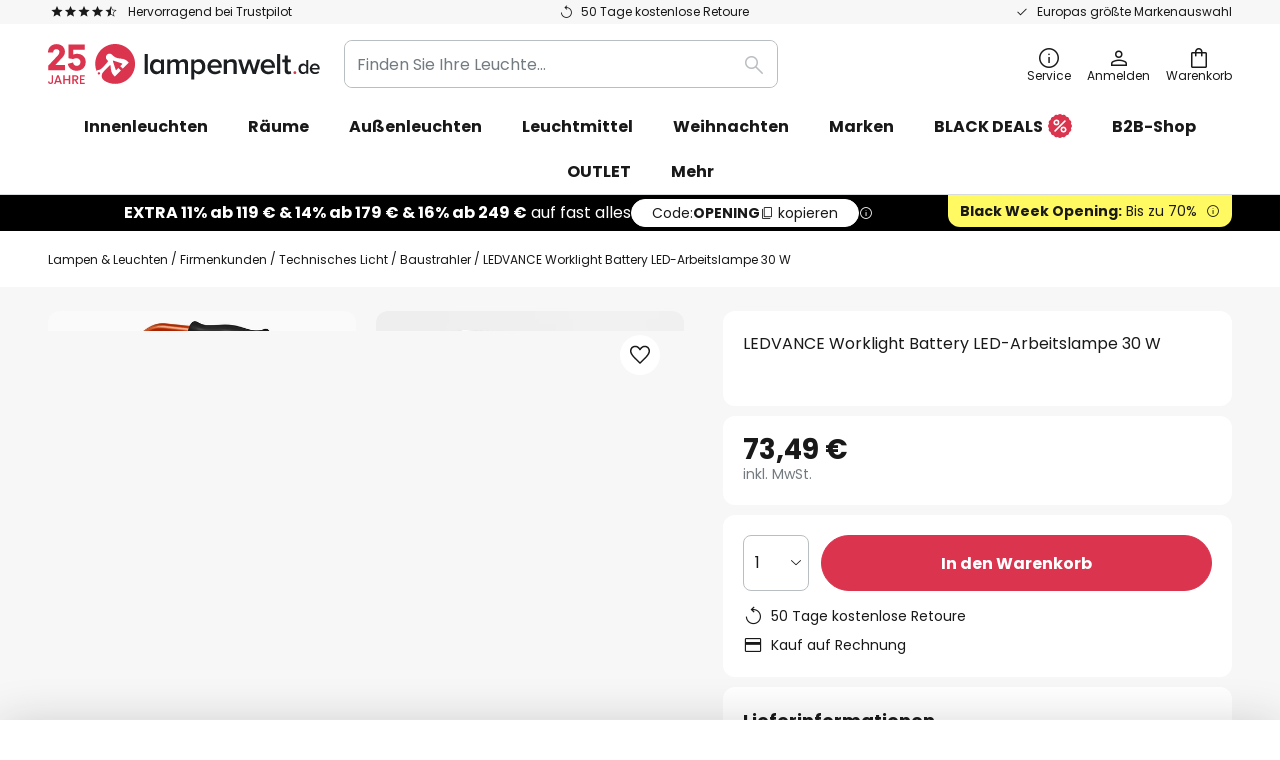

--- FILE ---
content_type: text/html; charset=UTF-8
request_url: https://www.lampenwelt.de/p/ledvance-worklight-battery-led-arbeitslampe-30-w-7261590.html?sku=7261588
body_size: 71168
content:
 <!doctype html><html lang="de"><head prefix="og: http://ogp.me/ns# fb: http://ogp.me/ns/fb# product: http://ogp.me/ns/product#"><script nonce="pKmT1h/2dQlGeUoR0BRBXg==" data-prevent-move="text/x-magento-template">window.gdprAppliesGlobally=true;if(!("cmp_id" in window)||window.cmp_id<1){window.cmp_id=0}if(!("cmp_cdid" in window)){window.cmp_cdid="5b7337845768"}if(!("cmp_params" in window)){window.cmp_params=""}if(!("cmp_host" in window)){window.cmp_host="delivery.consentmanager.net"}if(!("cmp_cdn" in window)){window.cmp_cdn="cdn.consentmanager.net"}if(!("cmp_proto" in window)){window.cmp_proto="https:"}if(!("cmp_codesrc" in window)){window.cmp_codesrc="19"}window.cmp_getsupportedLangs=function(){var b=["DE","EN","FR","IT","NO","DA","FI","ES","PT","RO","BG","ET","EL","GA","HR","LV","LT","MT","NL","PL","SV","SK","SL","CS","HU","RU","SR","ZH","TR","UK","AR","BS"];if("cmp_customlanguages" in window){for(var a=0;a<window.cmp_customlanguages.length;a++){b.push(window.cmp_customlanguages[a].l.toUpperCase())}}return b};window.cmp_getRTLLangs=function(){var a=["AR"];if("cmp_customlanguages" in window){for(var b=0;b<window.cmp_customlanguages.length;b++){if("r" in window.cmp_customlanguages[b]&&window.cmp_customlanguages[b].r){a.push(window.cmp_customlanguages[b].l)}}}return a};window.cmp_getlang=function(j){if(typeof(j)!="boolean"){j=true}if(j&&typeof(cmp_getlang.usedlang)=="string"&&cmp_getlang.usedlang!==""){return cmp_getlang.usedlang}var g=window.cmp_getsupportedLangs();var c=[];var f=location.hash;var e=location.search;var a="languages" in navigator?navigator.languages:[];if(f.indexOf("cmplang=")!=-1){c.push(f.substr(f.indexOf("cmplang=")+8,2).toUpperCase())}else{if(e.indexOf("cmplang=")!=-1){c.push(e.substr(e.indexOf("cmplang=")+8,2).toUpperCase())}else{if("cmp_setlang" in window&&window.cmp_setlang!=""){c.push(window.cmp_setlang.toUpperCase())}else{if(a.length>0){for(var d=0;d<a.length;d++){c.push(a[d])}}}}}if("language" in navigator){c.push(navigator.language)}if("userLanguage" in navigator){c.push(navigator.userLanguage)}var h="";for(var d=0;d<c.length;d++){var b=c[d].toUpperCase();if(g.indexOf(b)!=-1){h=b;break}if(b.indexOf("-")!=-1){b=b.substr(0,2)}if(g.indexOf(b)!=-1){h=b;break}}if(h==""&&typeof(cmp_getlang.defaultlang)=="string"&&cmp_getlang.defaultlang!==""){return cmp_getlang.defaultlang}else{if(h==""){h="EN"}}h=h.toUpperCase();return h};(function(){var n=document;var p=window;var f="";var b="_en";if("cmp_getlang" in p){f=p.cmp_getlang().toLowerCase();if("cmp_customlanguages" in p){for(var h=0;h<p.cmp_customlanguages.length;h++){if(p.cmp_customlanguages[h].l.toUpperCase()==f.toUpperCase()){f="en";break}}}b="_"+f}function g(e,d){var l="";e+="=";var i=e.length;if(location.hash.indexOf(e)!=-1){l=location.hash.substr(location.hash.indexOf(e)+i,9999)}else{if(location.search.indexOf(e)!=-1){l=location.search.substr(location.search.indexOf(e)+i,9999)}else{return d}}if(l.indexOf("&")!=-1){l=l.substr(0,l.indexOf("&"))}return l}var j=("cmp_proto" in p)?p.cmp_proto:"https:";if(j!="http:"&&j!="https:"){j="https:"}var k=("cmp_ref" in p)?p.cmp_ref:location.href;var q=n.createElement("script");q.setAttribute("data-cmp-ab","1");var c=g("cmpdesign","");var a=g("cmpregulationkey","");var o=g("cmpatt","");q.src=j+"//"+p.cmp_host+"/delivery/cmp.php?"+("cmp_id" in p&&p.cmp_id>0?"id="+p.cmp_id:"")+("cmp_cdid" in p?"cdid="+p.cmp_cdid:"")+"&h="+encodeURIComponent(k)+(c!=""?"&cmpdesign="+encodeURIComponent(c):"")+(a!=""?"&cmpregulationkey="+encodeURIComponent(a):"")+(o!=""?"&cmatt="+encodeURIComponent(o):"")+("cmp_params" in p?"&"+p.cmp_params:"")+(n.cookie.length>0?"&__cmpfcc=1":"")+"&l="+f.toLowerCase()+"&o="+(new Date()).getTime();q.type="text/javascript";q.async=true;if(n.currentScript&&n.currentScript.parentElement){n.currentScript.parentElement.appendChild(q)}else{if(n.body){n.body.appendChild(q)}else{var m=n.getElementsByTagName("body");if(m.length==0){m=n.getElementsByTagName("div")}if(m.length==0){m=n.getElementsByTagName("span")}if(m.length==0){m=n.getElementsByTagName("ins")}if(m.length==0){m=n.getElementsByTagName("script")}if(m.length==0){m=n.getElementsByTagName("head")}if(m.length>0){m[0].appendChild(q)}}}var q=n.createElement("script");q.src=j+"//"+p.cmp_cdn+"/delivery/js/cmp"+b+".min.js";q.type="text/javascript";q.setAttribute("data-cmp-ab","1");q.async=true;if(n.currentScript&&n.currentScript.parentElement){n.currentScript.parentElement.appendChild(q)}else{if(n.body){n.body.appendChild(q)}else{var m=n.getElementsByTagName("body");if(m.length==0){m=n.getElementsByTagName("div")}if(m.length==0){m=n.getElementsByTagName("span")}if(m.length==0){m=n.getElementsByTagName("ins")}if(m.length==0){m=n.getElementsByTagName("script")}if(m.length==0){m=n.getElementsByTagName("head")}if(m.length>0){m[0].appendChild(q)}}}})();window.cmp_addFrame=function(b){if(!window.frames[b]){if(document.body){var a=document.createElement("iframe");a.style.cssText="display:none";if("cmp_cdn" in window&&"cmp_ultrablocking" in window&&window.cmp_ultrablocking>0){a.src="//"+window.cmp_cdn+"/delivery/empty.html"}a.name=b;document.body.appendChild(a)}else{window.setTimeout(window.cmp_addFrame,10,b)}}};window.cmp_rc=function(h){var b=document.cookie;var f="";var d=0;while(b!=""&&d<100){d++;while(b.substr(0,1)==" "){b=b.substr(1,b.length)}var g=b.substring(0,b.indexOf("="));if(b.indexOf(";")!=-1){var c=b.substring(b.indexOf("=")+1,b.indexOf(";"))}else{var c=b.substr(b.indexOf("=")+1,b.length)}if(h==g){f=c}var e=b.indexOf(";")+1;if(e==0){e=b.length}b=b.substring(e,b.length)}return(f)};window.cmp_stub=function(){var a=arguments;__cmp.a=__cmp.a||[];if(!a.length){return __cmp.a}else{if(a[0]==="ping"){if(a[1]===2){a[2]({gdprApplies:gdprAppliesGlobally,cmpLoaded:false,cmpStatus:"stub",displayStatus:"hidden",apiVersion:"2.0",cmpId:31},true)}else{a[2](false,true)}}else{if(a[0]==="getUSPData"){a[2]({version:1,uspString:window.cmp_rc("")},true)}else{if(a[0]==="getTCData"){__cmp.a.push([].slice.apply(a))}else{if(a[0]==="addEventListener"||a[0]==="removeEventListener"){__cmp.a.push([].slice.apply(a))}else{if(a.length==4&&a[3]===false){a[2]({},false)}else{__cmp.a.push([].slice.apply(a))}}}}}}};window.cmp_msghandler=function(d){var a=typeof d.data==="string";try{var c=a?JSON.parse(d.data):d.data}catch(f){var c=null}if(typeof(c)==="object"&&c!==null&&"__cmpCall" in c){var b=c.__cmpCall;window.__cmp(b.command,b.parameter,function(h,g){var e={__cmpReturn:{returnValue:h,success:g,callId:b.callId}};d.source.postMessage(a?JSON.stringify(e):e,"*")})}if(typeof(c)==="object"&&c!==null&&"__uspapiCall" in c){var b=c.__uspapiCall;window.__uspapi(b.command,b.version,function(h,g){var e={__uspapiReturn:{returnValue:h,success:g,callId:b.callId}};d.source.postMessage(a?JSON.stringify(e):e,"*")})}if(typeof(c)==="object"&&c!==null&&"__tcfapiCall" in c){var b=c.__tcfapiCall;window.__tcfapi(b.command,b.version,function(h,g){var e={__tcfapiReturn:{returnValue:h,success:g,callId:b.callId}};d.source.postMessage(a?JSON.stringify(e):e,"*")},b.parameter)}};window.cmp_setStub=function(a){if(!(a in window)||(typeof(window[a])!=="function"&&typeof(window[a])!=="object"&&(typeof(window[a])==="undefined"||window[a]!==null))){window[a]=window.cmp_stub;window[a].msgHandler=window.cmp_msghandler;window.addEventListener("message",window.cmp_msghandler,false)}};window.cmp_addFrame("__cmpLocator");if(!("cmp_disableusp" in window)||!window.cmp_disableusp){window.cmp_addFrame("__uspapiLocator")}if(!("cmp_disabletcf" in window)||!window.cmp_disabletcf){window.cmp_addFrame("__tcfapiLocator")}window.cmp_setStub("__cmp");if(!("cmp_disabletcf" in window)||!window.cmp_disabletcf){window.cmp_setStub("__tcfapi")}if(!("cmp_disableusp" in window)||!window.cmp_disableusp){window.cmp_setStub("__uspapi")};</script> <meta charset="utf-8"/>
<meta name="title" content="LEDVANCE Worklight Battery LED-Arbeitslampe 30 W | Lampenwelt.de"/>
<meta name="description" content="LEDVANCE Worklight Battery LED-Arbeitslampe 30 W » 50 Tage kostenlose Retoure ✓ Europas größte Markenauswahl ✓ Einfach und sicher bestellen!"/>
<meta name="robots" content="INDEX,FOLLOW"/>
<meta name="viewport" content="width=device-width, initial-scale=1"/>
<meta name="format-detection" content="telephone=no"/>
<title>LEDVANCE Worklight Battery LED-Arbeitslampe 30 W | Lampenwelt.de</title>
<link  rel="stylesheet" type="text/css"  media="all" href="https://www.lampenwelt.de/static/version1763374452/base/Magento/base/default/mage/calendar.min.css" />
<link  rel="stylesheet" type="text/css"  media="all" href="https://www.lampenwelt.de/static/version1763374452/frontend/LW/LUX2/default/css/styles-m.min.css" />
<link  rel="stylesheet" type="text/css"  media="all" href="https://www.lampenwelt.de/static/version1763374452/base/Magento/base/default/jquery/uppy/dist/uppy-custom.min.css" />
<link  rel="stylesheet" type="text/css"  media="all" href="https://www.lampenwelt.de/static/version1763374452/frontend/Magento/base/default/Payone_Core/css/payone.min.css" />
<link  rel="stylesheet" type="text/css"  media="all" href="https://www.lampenwelt.de/static/version1763374452/frontend/Magento/base/default/LW_SwiperJs/lib/swiper.min.css" />
<link  rel="stylesheet" type="text/css"  media="all" href="https://www.lampenwelt.de/static/version1763374452/frontend/LW/LUX2/default/mage/gallery/gallery.min.css" />
<link  rel="stylesheet" type="text/css"  media="all" href="https://www.lampenwelt.de/static/version1763374452/frontend/Magento/base/default/LW_Chatbot/css/df-messenger-default.min.css" />
<link  rel="stylesheet" type="text/css"  media="screen and (min-width: 768px)" href="https://www.lampenwelt.de/static/version1763374452/frontend/LW/LUX2/default/css/styles-l.min.css" />







<link  rel="preload" as="font" crossorigin="anonymous" href="/asset/font/lw-iconfont-20251106/lw-iconfont.woff2" />
<link  rel="preload" as="font" crossorigin="anonymous" href="/asset/font/poppins/Poppins-Regular.woff2" />
<link  rel="preload" as="font" crossorigin="anonymous" href="/asset/font/poppins/Poppins-Bold.woff2" />
<link  rel="icon" type="image/png" sizes="48x48" href="/logo/lampenwelt/favicon-48x48.png" />
<link  rel="icon" type="image/svg+xml" href="/logo/lampenwelt/favicon.svg" />
<link  rel="shortcut icon" href="/logo/lampenwelt/favicon.ico" />
<link  rel="apple-touch-icon" sizes="180x180" href="/logo/lampenwelt/apple-touch-icon.png" />
<link  rel="manifest" href="/logo/lampenwelt/site.webmanifest" />
<link  rel="canonical" href="https://www.lampenwelt.de/p/ledvance-worklight-battery-led-arbeitslampe-30-w-7261590.html" />
<script nonce="pKmT1h/2dQlGeUoR0BRBXg==" data-prevent-move="text/x-magento-template">
    window._chIntCnf = {
        vendor: 'custom',
        universe_uri: 'https://lampenwelt-b2cde.hello-charles.com',
        script_id: 'bfe1e8aa-a1c8-4eac-ad74-265a0fda3cb9'
    };
</script>

   <script nonce="pKmT1h/2dQlGeUoR0BRBXg==" type="text/javascript" data-prevent-move="text/x-magento-template">
    window.dataLayer = window.dataLayer || [];
    window.dataLayer.push({"pageType":"productPage","product":{"id":"7261590","name":"LEDVANCE Worklight Battery LED-Arbeitslampe 30 W","brand":"LEDVANCE","originalCategoryNames":["Firmenkunden","Technisches Licht","Baustrahler"],"uniqueCategoryNames":["Trade","Technical Lighting","Work Lights"],"uniqueCategoryIds":["192","193","197"],"price":"73.49","deliveryTime":"Delivery time: 5 - 8 days","deliveryTimeInDays":"6","panType":"HWB","bulkyGood":"no","availabilityStatus":"Backorder","scarcity":"no"}})</script> <script nonce="pKmT1h/2dQlGeUoR0BRBXg==" id="gtmScript" type="text/javascript" data-prevent-move="text/x-magento-template">
        const whenPageActivated = new Promise((resolve) => {
            if (document.prerendering) {
                document.addEventListener('prerenderingchange', resolve, {
                    once: true
                });
            } else {
                resolve();
            }
        });

        async function initAnalytics() {
            await whenPageActivated;

            window.dataLayer = window.dataLayer || [];
            window.dlCurrencyCode = "EUR";

            <!-- GOOGLE TAG MANAGER -->
            (function (w, d, s, l, i) {
                w[l] = w[l] || [];
                w[l].push({
                    'gtm.start': new Date().getTime(),
                    event: 'gtm.js'
                });
                var f = d.getElementsByTagName(s)[0],
                    j = d.createElement(s),
                    dl = l != 'dataLayer' ? '&l=' + l : '';
                j.async = true;
                j.src = 'https://collector.sst.lampenwelt.de/gtm.js?id=' + i + dl;
                var n = d.querySelector('[nonce]');
                n && j.setAttribute('nonce', n.nonce || n.getAttribute('nonce'));
                f.parentNode.insertBefore(j, f);
            })(window, document, 'script', 'dataLayer', 'GTM\u002DWN53QXZF');
            <!-- END GOOGLE TAG MANAGER -->
        }

        initAnalytics();</script>     <style> .search-autocomplete { display: none !important; }</style>      <link href="https://www.lampenwelt.de/static/version1763374452/frontend/LW/LUX2/default/Bloomreach_Connector/css/variables.min.css" rel="stylesheet">   <style></style>    <style></style>   <link rel="alternate" href="https://www.lampenwelt.de/p/ledvance-worklight-battery-led-arbeitslampe-30-w-7261590.html" hreflang="de-DE"/> <link rel="alternate" href="https://www.lumories.bg/p/ledvance-rabotna-lampa-s-baterija-led-rabotna-lampa-30-w-7261590.html" hreflang="bg-BG"/> <link rel="alternate" href="https://www.lumories.cz/p/ledvance-pracovni-lampa-led-na-baterie-30-w-7261590.html" hreflang="cs-CZ"/> <link rel="alternate" href="https://www.lampegiganten.dk/p/ledvance-arbejdslampe-batteri-led-arbejdslampe-30-w-7261590.html" hreflang="da-DK"/> <link rel="alternate" href="https://www.lampenwelt.at/p/ledvance-worklight-battery-led-arbeitslampe-30-w-7261590.html" hreflang="de-AT"/> <link rel="alternate" href="https://www.lampenwelt.ch/p/ledvance-worklight-battery-led-arbeitslampe-30-w-7261590.html" hreflang="de-CH"/> <link rel="alternate" href="https://www.lumories.gr/p/ledvance-fos-ergasias-mpatarias-led-lampa-ergasias-30-w-7261590.html" hreflang="el-GR"/> <link rel="alternate" href="https://www.lights.co.uk/p/ledvance-worklight-battery-led-work-light-30-w-7261590.html" hreflang="en-GB"/> <link rel="alternate" href="https://www.lights.ie/p/ledvance-worklight-battery-led-work-light-30-w-7261590.html" hreflang="en-IE"/> <link rel="alternate" href="https://www.lampara.es/p/ledvance-worklight-battery-lampara-de-trabajo-led-30-w-7261590.html" hreflang="es-ES"/> <link rel="alternate" href="https://www.lumories.ee/p/ledvance-toovalgustus-akutoitel-led-toovalgusti-30-w-7261590.html" hreflang="et-EE"/> <link rel="alternate" href="https://www.nettilamppu.fi/p/ledvance-tyovalo-akkukayttoinen-led-tyovalaisin-30-w-7261590.html" hreflang="fi-FI"/> <link rel="alternate" href="https://fr.lumories.ch/p/ledvance-worklight-battery-lampe-de-travail-led-30-w-7261590.html" hreflang="fr-CH"/> <link rel="alternate" href="https://www.luminaire.fr/p/ledvance-worklight-battery-lampe-de-travail-led-30-w-7261590.html" hreflang="fr-FR"/> <link rel="alternate" href="https://www.lumories.hr/p/ledvance-radna-svjetiljka-baterijska-led-radna-svjetiljka-30-w-7261590.html" hreflang="hr-HR"/> <link rel="alternate" href="https://www.feny24.hu/p/ledvance-munkafeny-akkumulatoros-led-munka-lampa-30-w-7261590.html" hreflang="hu-HU"/> <link rel="alternate" href="https://www.lampade.it/p/ledvance-worklight-battery-faro-da-cantiere-a-led-30-w-7261590.html" hreflang="it-IT"/> <link rel="alternate" href="https://www.lumories.lt/p/ledvance-darbinis-zibintas-akumuliatorine-led-darbine-lempa-30-w-7261590.html" hreflang="lt-LT"/> <link rel="alternate" href="https://www.lumories.lv/p/ledvance-darba-lampa-led-darba-lampa-ar-akumulatoru-30-w-7261590.html" hreflang="lv-LV"/> <link rel="alternate" href="https://www.lampegiganten.no/p/ledvance-arbeidslys-batteri-led-arbeidslampe-30-w-7261590.html" hreflang="nb-NO"/> <link rel="alternate" href="https://www.lampen24.be/p/ledvance-worklight-battery-led-werklamp-30-w-7261590.html" hreflang="nl-BE"/> <link rel="alternate" href="https://www.lampen24.nl/p/ledvance-worklight-battery-led-werklamp-30-w-7261590.html" hreflang="nl-NL"/> <link rel="alternate" href="https://www.lampy.pl/p/ledvance-worklight-battery-lampa-robocza-led-30-w-7261590.html" hreflang="pl-PL"/> <link rel="alternate" href="https://www.lumories.pt/p/ledvance-worklight-battery-lampada-de-trabalho-led-30-w-7261590.html" hreflang="pt-PT"/> <link rel="alternate" href="https://www.lumories.ro/p/ledvance-lampa-de-lucru-cu-baterii-led-lampa-de-lucru-led-30-w-7261590.html" hreflang="ro-RO"/> <link rel="alternate" href="https://www.lumories.sk/p/ledvance-pracovne-svietidlo-na-baterie-led-pracovna-lampa-30-w-7261590.html" hreflang="sk-SK"/> <link rel="alternate" href="https://www.lumories.si/p/ledvance-delovna-svetilka-led-delovna-svetilka-na-baterije-30-w-7261590.html" hreflang="sl-SI"/> <link rel="alternate" href="https://www.lamp24.se/p/ledvance-arbetslampa-batteri-led-arbetslampa-30-w-7261590.html" hreflang="sv-SE"/> <link rel="alternate" href="https://www.lights.co.uk/p/ledvance-worklight-battery-led-work-light-30-w-7261590.html" hreflang="x-default"/><!--We can use this context to add some thing in future-->   <script nonce="pKmT1h/2dQlGeUoR0BRBXg==" data-prevent-move="text/x-magento-template">
    window.kameleoonQueue = window.kameleoonQueue || [];</script><script nonce="pKmT1h/2dQlGeUoR0BRBXg==" data-prevent-move="text/x-magento-template"
        src="//pu8bufhtgh.kameleoon.eu/kameleoon.js"
        async=""></script> <script nonce="pKmT1h/2dQlGeUoR0BRBXg==" type="text/javascript" data-prevent-move="text/x-magento-template">
    ;window.NREUM || (NREUM = {});
    NREUM.init = {
         distributed_tracing: { enabled: true },
        privacy: { cookies_enabled: true },
    };
    ;NREUM.loader_config = {
        accountID: '3827620',
        trustKey: '3827620',
        agentID: "538461996",
        licenseKey: 'NRJS-a9f247f553a89a71d7d',
        applicationID: "390940652",
    };
    ;NREUM.info = {
        beacon: 'bam.eu01.nr-data.net',
        errorBeacon: 'bam.eu01.nr-data.net',
        licenseKey: 'NRJS-a9f247f553a89a71d7d',
        applicationID: "390940652",
        sa: 1,
    };
    ;/*! For license information please see nr - loader - spa - 1.285.0.min.js.LICENSE.txt */
    (() => {
        var e, t, r = {
            8122: (e, t, r) => {
                'use strict';
                r.d(t, { a: () => i });
                var n = r(944);

                function i(e, t) {
                    try {
                        if (!e || 'object' != typeof e) return (0, n.R)(3);
                        if (!t || 'object' != typeof t) return (0, n.R)(4);
                        const r = Object.create(Object.getPrototypeOf(t), Object.getOwnPropertyDescriptors(t)),
                            o = 0 === Object.keys(r).length ? e : r;
                        for (let a in o) if (void 0 !== e[a]) try {
                            if (null === e[a]) {
                                r[a] = null;
                                continue;
                            }
                            Array.isArray(e[a]) && Array.isArray(t[a]) ? r[a] = Array.from(new Set([...e[a], ...t[a]])) : 'object' == typeof e[a] && 'object' == typeof t[a] ? r[a] = i(e[a], t[a]) : r[a] = e[a];
                        } catch (e) {
                            (0, n.R)(1, e);
                        }
                        return r;
                    } catch (e) {
                        (0, n.R)(2, e);
                    }
                }
            }, 2555: (e, t, r) => {
                'use strict';
                r.d(t, { Vp: () => c, fn: () => s, x1: () => u });
                var n = r(384), i = r(8122);
                const o = {
                    beacon: n.NT.beacon,
                    errorBeacon: n.NT.errorBeacon,
                    licenseKey: void 0,
                    applicationID: void 0,
                    sa: void 0,
                    queueTime: void 0,
                    applicationTime: void 0,
                    ttGuid: void 0,
                    user: void 0,
                    account: void 0,
                    product: void 0,
                    extra: void 0,
                    jsAttributes: {},
                    userAttributes: void 0,
                    atts: void 0,
                    transactionName: void 0,
                    tNamePlain: void 0,
                }, a = {};

                function s(e) {
                    try {
                        const t = c(e);
                        return !!t.licenseKey && !!t.errorBeacon && !!t.applicationID;
                    } catch (e) {
                        return !1;
                    }
                }

                function c(e) {
                    if (!e) throw new Error('All info objects require an agent identifier!');
                    if (!a[e]) throw new Error('Info for '.concat(e, ' was never set'));
                    return a[e];
                }

                function u(e, t) {
                    if (!e) throw new Error('All info objects require an agent identifier!');
                    a[e] = (0, i.a)(t, o);
                    const r = (0, n.nY)(e);
                    r && (r.info = a[e]);
                }
            }, 9417: (e, t, r) => {
                'use strict';
                r.d(t, { D0: () => h, gD: () => g, xN: () => p });
                var n = r(3333);
                const i = e => {
                    if (!e || 'string' != typeof e) return !1;
                    try {
                        document.createDocumentFragment().querySelector(e);
                    } catch {
                        return !1;
                    }
                    return !0;
                };
                var o = r(2614), a = r(944), s = r(384), c = r(8122);
                const u = '[data-nr-mask]', d = () => {
                    const e = {
                        feature_flags: [],
                        experimental: { marks: !1, measures: !1, resources: !1 },
                        mask_selector: '*',
                        block_selector: '[data-nr-block]',
                        mask_input_options: {
                            color: !1,
                            date: !1,
                            'datetime-local': !1,
                            email: !1,
                            month: !1,
                            number: !1,
                            range: !1,
                            search: !1,
                            tel: !1,
                            text: !1,
                            time: !1,
                            url: !1,
                            week: !1,
                            textarea: !1,
                            select: !1,
                            password: !0,
                        },
                    };
                    return {
                        ajax: { deny_list: void 0, block_internal: !0, enabled: !0, autoStart: !0 },
                        distributed_tracing: {
                            enabled: void 0,
                            exclude_newrelic_header: void 0,
                            cors_use_newrelic_header: void 0,
                            cors_use_tracecontext_headers: void 0,
                            allowed_origins: void 0,
                        },
                        get feature_flags() {
                            return e.feature_flags;
                        },
                        set feature_flags(t) {
                            e.feature_flags = t;
                        },
                        generic_events: { enabled: !0, autoStart: !0 },
                        harvest: { interval: 30 },
                        jserrors: { enabled: !0, autoStart: !0 },
                        logging: { enabled: !0, autoStart: !0 },
                        metrics: { enabled: !0, autoStart: !0 },
                        obfuscate: void 0,
                        page_action: { enabled: !0 },
                        page_view_event: { enabled: !0, autoStart: !0 },
                        page_view_timing: { enabled: !0, autoStart: !0 },
                        performance: {
                            get capture_marks() {
                                return e.feature_flags.includes(n.$v.MARKS) || e.experimental.marks;
                            }, set capture_marks(t) {
                                e.experimental.marks = t;
                            }, get capture_measures() {
                                return e.feature_flags.includes(n.$v.MEASURES) || e.experimental.measures;
                            }, set capture_measures(t) {
                                e.experimental.measures = t;
                            }, capture_detail: !0, resources: {
                                get enabled() {
                                    return e.feature_flags.includes(n.$v.RESOURCES) || e.experimental.resources;
                                }, set enabled(t) {
                                    e.experimental.resources = t;
                                }, asset_types: [], first_party_domains: [], ignore_newrelic: !0,
                            },
                        },
                        privacy: { cookies_enabled: !0 },
                        proxy: { assets: void 0, beacon: void 0 },
                        session: { expiresMs: o.wk, inactiveMs: o.BB },
                        session_replay: {
                            autoStart: !0,
                            enabled: !1,
                            preload: !1,
                            sampling_rate: 10,
                            error_sampling_rate: 100,
                            collect_fonts: !1,
                            inline_images: !1,
                            fix_stylesheets: !0,
                            mask_all_inputs: !0,
                            get mask_text_selector() {
                                return e.mask_selector;
                            },
                            set mask_text_selector(t) {
                                i(t) ? e.mask_selector = ''.concat(t, ',').concat(u) : '' === t || null === t ? e.mask_selector = u : (0, a.R)(5, t);
                            },
                            get block_class() {
                                return 'nr-block';
                            },
                            get ignore_class() {
                                return 'nr-ignore';
                            },
                            get mask_text_class() {
                                return 'nr-mask';
                            },
                            get block_selector() {
                                return e.block_selector;
                            },
                            set block_selector(t) {
                                i(t) ? e.block_selector += ','.concat(t) : '' !== t && (0, a.R)(6, t);
                            },
                            get mask_input_options() {
                                return e.mask_input_options;
                            },
                            set mask_input_options(t) {
                                t && 'object' == typeof t ? e.mask_input_options = {
                                    ...t,
                                    password: !0,
                                } : (0, a.R)(7, t);
                            },
                        },
                        session_trace: { enabled: !0, autoStart: !0 },
                        soft_navigations: { enabled: !0, autoStart: !0 },
                        spa: { enabled: !0, autoStart: !0 },
                        ssl: void 0,
                        user_actions: { enabled: !0, elementAttributes: ['id', 'className', 'tagName', 'type'] },
                    };
                }, l = {}, f = 'All configuration objects require an agent identifier!';

                function h(e) {
                    if (!e) throw new Error(f);
                    if (!l[e]) throw new Error('Configuration for '.concat(e, ' was never set'));
                    return l[e];
                }

                function p(e, t) {
                    if (!e) throw new Error(f);
                    l[e] = (0, c.a)(t, d());
                    const r = (0, s.nY)(e);
                    r && (r.init = l[e]);
                }

                function g(e, t) {
                    if (!e) throw new Error(f);
                    var r = h(e);
                    if (r) {
                        for (var n = t.split('.'), i = 0; i < n.length - 1; i++) if ('object' != typeof (r = r[n[i]])) return;
                        r = r[n[n.length - 1]];
                    }
                    return r;
                }
            }, 5603: (e, t, r) => {
                'use strict';
                r.d(t, { a: () => c, o: () => s });
                var n = r(384), i = r(8122);
                const o = {
                    accountID: void 0,
                    trustKey: void 0,
                    agentID: void 0,
                    licenseKey: void 0,
                    applicationID: void 0,
                    xpid: void 0,
                }, a = {};

                function s(e) {
                    if (!e) throw new Error('All loader-config objects require an agent identifier!');
                    if (!a[e]) throw new Error('LoaderConfig for '.concat(e, ' was never set'));
                    return a[e];
                }

                function c(e, t) {
                    if (!e) throw new Error('All loader-config objects require an agent identifier!');
                    a[e] = (0, i.a)(t, o);
                    const r = (0, n.nY)(e);
                    r && (r.loader_config = a[e]);
                }
            }, 3371: (e, t, r) => {
                'use strict';
                r.d(t, { V: () => f, f: () => l });
                var n = r(8122), i = r(384), o = r(6154), a = r(9324);
                let s = 0;
                const c = { buildEnv: a.F3, distMethod: a.Xs, version: a.xv, originTime: o.WN }, u = {
                    customTransaction: void 0,
                    disabled: !1,
                    isolatedBacklog: !1,
                    loaderType: void 0,
                    maxBytes: 3e4,
                    onerror: void 0,
                    ptid: void 0,
                    releaseIds: {},
                    appMetadata: {},
                    session: void 0,
                    denyList: void 0,
                    timeKeeper: void 0,
                    obfuscator: void 0,
                    harvester: void 0,
                }, d = {};

                function l(e) {
                    if (!e) throw new Error('All runtime objects require an agent identifier!');
                    if (!d[e]) throw new Error('Runtime for '.concat(e, ' was never set'));
                    return d[e];
                }

                function f(e, t) {
                    if (!e) throw new Error('All runtime objects require an agent identifier!');
                    d[e] = { ...(0, n.a)(t, u), ...c }, Object.hasOwnProperty.call(d[e], 'harvestCount') || Object.defineProperty(d[e], 'harvestCount', { get: () => ++s });
                    const r = (0, i.nY)(e);
                    r && (r.runtime = d[e]);
                }
            }, 9324: (e, t, r) => {
                'use strict';
                r.d(t, { F3: () => i, Xs: () => o, Yq: () => a, xv: () => n });
                const n = '1.285.0', i = 'PROD', o = 'CDN', a = '^2.0.0-alpha.18';
            }, 6154: (e, t, r) => {
                'use strict';
                r.d(t, {
                    A4: () => s,
                    OF: () => d,
                    RI: () => i,
                    WN: () => h,
                    bv: () => o,
                    gm: () => a,
                    lR: () => f,
                    m: () => u,
                    mw: () => c,
                    sb: () => l,
                });
                var n = r(1863);
                const i = 'undefined' != typeof window && !!window.document,
                    o = 'undefined' != typeof WorkerGlobalScope && ('undefined' != typeof self && self instanceof WorkerGlobalScope && self.navigator instanceof WorkerNavigator || 'undefined' != typeof globalThis && globalThis instanceof WorkerGlobalScope && globalThis.navigator instanceof WorkerNavigator),
                    a = i ? window : 'undefined' != typeof WorkerGlobalScope && ('undefined' != typeof self && self instanceof WorkerGlobalScope && self || 'undefined' != typeof globalThis && globalThis instanceof WorkerGlobalScope && globalThis),
                    s = 'complete' === a?.document?.readyState, c = Boolean('hidden' === a?.document?.visibilityState),
                    u = '' + a?.location, d = /iPad|iPhone|iPod/.test(a.navigator?.userAgent),
                    l = d && 'undefined' == typeof SharedWorker, f = (() => {
                        const e = a.navigator?.userAgent?.match(/Firefox[/\s](\d+\.\d+)/);
                        return Array.isArray(e) && e.length >= 2 ? +e[1] : 0;
                    })(), h = Date.now() - (0, n.t)();
            }, 7295: (e, t, r) => {
                'use strict';
                r.d(t, { Xv: () => a, gX: () => i, iW: () => o });
                var n = [];

                function i(e) {
                    if (!e || o(e)) return !1;
                    if (0 === n.length) return !0;
                    for (var t = 0; t < n.length; t++) {
                        var r = n[t];
                        if ('*' === r.hostname) return !1;
                        if (s(r.hostname, e.hostname) && c(r.pathname, e.pathname)) return !1;
                    }
                    return !0;
                }

                function o(e) {
                    return void 0 === e.hostname;
                }

                function a(e) {
                    if (n = [], e && e.length) for (var t = 0; t < e.length; t++) {
                        let r = e[t];
                        if (!r) continue;
                        0 === r.indexOf('http://') ? r = r.substring(7) : 0 === r.indexOf('https://') && (r = r.substring(8));
                        const i = r.indexOf('/');
                        let o, a;
                        i > 0 ? (o = r.substring(0, i), a = r.substring(i)) : (o = r, a = '');
                        let [s] = o.split(':');
                        n.push({ hostname: s, pathname: a });
                    }
                }

                function s(e, t) {
                    return !(e.length > t.length) && t.indexOf(e) === t.length - e.length;
                }

                function c(e, t) {
                    return 0 === e.indexOf('/') && (e = e.substring(1)), 0 === t.indexOf('/') && (t = t.substring(1)), '' === e || e === t;
                }
            }, 3241: (e, t, r) => {
                'use strict';
                r.d(t, { W: () => o });
                var n = r(6154);
                const i = 'newrelic';

                function o(e = {}) {
                    try {
                        n.gm.dispatchEvent(new CustomEvent(i, { detail: e }));
                    } catch (e) {
                    }
                }
            }, 1687: (e, t, r) => {
                'use strict';
                r.d(t, { Ak: () => c, Ze: () => l, x3: () => u });
                var n = r(7836), i = r(3606), o = r(860), a = r(2646);
                const s = {};

                function c(e, t) {
                    const r = { staged: !1, priority: o.P3[t] || 0 };
                    d(e), s[e].get(t) || s[e].set(t, r);
                }

                function u(e, t) {
                    e && s[e] && (s[e].get(t) && s[e].delete(t), h(e, t, !1), s[e].size && f(e));
                }

                function d(e) {
                    if (!e) throw new Error('agentIdentifier required');
                    s[e] || (s[e] = new Map);
                }

                function l(e = '', t = 'feature', r = !1) {
                    if (d(e), !e || !s[e].get(t) || r) return h(e, t);
                    s[e].get(t).staged = !0, f(e);
                }

                function f(e) {
                    const t = Array.from(s[e]);
                    t.every((([e, t]) => t.staged)) && (t.sort(((e, t) => e[1].priority - t[1].priority)), t.forEach((([t]) => {
                        s[e].delete(t), h(e, t);
                    })));
                }

                function h(e, t, r = !0) {
                    const o = e ? n.ee.get(e) : n.ee, s = i.i.handlers;
                    if (!o.aborted && o.backlog && s) {
                        if (r) {
                            const e = o.backlog[t], r = s[t];
                            if (r) {
                                for (let t = 0; e && t < e.length; ++t) p(e[t], r);
                                Object.entries(r).forEach((([e, t]) => {
                                    Object.values(t || {}).forEach((t => {
                                        t[0]?.on && t[0]?.context() instanceof a.y && t[0].on(e, t[1]);
                                    }));
                                }));
                            }
                        }
                        o.isolatedBacklog || delete s[t], o.backlog[t] = null, o.emit('drain-' + t, []);
                    }
                }

                function p(e, t) {
                    var r = e[1];
                    Object.values(t[r] || {}).forEach((t => {
                        var r = e[0];
                        if (t[0] === r) {
                            var n = t[1], i = e[3], o = e[2];
                            n.apply(i, o);
                        }
                    }));
                }
            }, 7836: (e, t, r) => {
                'use strict';
                r.d(t, { P: () => c, ee: () => u });
                var n = r(384), i = r(8990), o = r(3371), a = r(2646), s = r(5607);
                const c = 'nr@context:'.concat(s.W), u = function e(t, r) {
                    var n = {}, s = {}, d = {}, l = !1;
                    try {
                        l = 16 === r.length && (0, o.f)(r).isolatedBacklog;
                    } catch (e) {
                    }
                    var f = {
                        on: p,
                        addEventListener: p,
                        removeEventListener: function(e, t) {
                            var r = n[e];
                            if (!r) return;
                            for (var i = 0; i < r.length; i++) r[i] === t && r.splice(i, 1);
                        },
                        emit: function(e, r, n, i, o) {
                            !1 !== o && (o = !0);
                            if (u.aborted && !i) return;
                            t && o && t.emit(e, r, n);
                            for (var a = h(n), c = g(e), d = c.length, l = 0; l < d; l++) c[l].apply(a, r);
                            var p = v()[s[e]];
                            p && p.push([f, e, r, a]);
                            return a;
                        },
                        get: m,
                        listeners: g,
                        context: h,
                        buffer: function(e, t) {
                            const r = v();
                            if (t = t || 'feature', f.aborted) return;
                            Object.entries(e || {}).forEach((([e, n]) => {
                                s[n] = t, t in r || (r[t] = []);
                            }));
                        },
                        abort: function() {
                            f._aborted = !0, Object.keys(f.backlog).forEach((e => {
                                delete f.backlog[e];
                            }));
                        },
                        isBuffering: function(e) {
                            return !!v()[s[e]];
                        },
                        debugId: r,
                        backlog: l ? {} : t && 'object' == typeof t.backlog ? t.backlog : {},
                        isolatedBacklog: l,
                    };
                    return Object.defineProperty(f, 'aborted', {
                        get: () => {
                            let e = f._aborted || !1;
                            return e || (t && (e = t.aborted), e);
                        },
                    }), f;

                    function h(e) {
                        return e && e instanceof a.y ? e : e ? (0, i.I)(e, c, (() => new a.y(c))) : new a.y(c);
                    }

                    function p(e, t) {
                        n[e] = g(e).concat(t);
                    }

                    function g(e) {
                        return n[e] || [];
                    }

                    function m(t) {
                        return d[t] = d[t] || e(f, t);
                    }

                    function v() {
                        return f.backlog;
                    }
                }(void 0, 'globalEE'), d = (0, n.Zm)();
                d.ee || (d.ee = u);
            }, 2646: (e, t, r) => {
                'use strict';
                r.d(t, { y: () => n });

                class n {
                    constructor(e) {
                        this.contextId = e;
                    }
                }
            }, 9908: (e, t, r) => {
                'use strict';
                r.d(t, { d: () => n, p: () => i });
                var n = r(7836).ee.get('handle');

                function i(e, t, r, i, o) {
                    o ? (o.buffer([e], i), o.emit(e, t, r)) : (n.buffer([e], i), n.emit(e, t, r));
                }
            }, 3606: (e, t, r) => {
                'use strict';
                r.d(t, { i: () => o });
                var n = r(9908);
                o.on = a;
                var i = o.handlers = {};

                function o(e, t, r, o) {
                    a(o || n.d, i, e, t, r);
                }

                function a(e, t, r, i, o) {
                    o || (o = 'feature'), e || (e = n.d);
                    var a = t[o] = t[o] || {};
                    (a[r] = a[r] || []).push([e, i]);
                }
            }, 3878: (e, t, r) => {
                'use strict';

                function n(e, t) {
                    return { capture: e, passive: !1, signal: t };
                }

                function i(e, t, r = !1, i) {
                    window.addEventListener(e, t, n(r, i));
                }

                function o(e, t, r = !1, i) {
                    document.addEventListener(e, t, n(r, i));
                }

                r.d(t, { DD: () => o, jT: () => n, sp: () => i });
            }, 5607: (e, t, r) => {
                'use strict';
                r.d(t, { W: () => n });
                const n = (0, r(9566).bz)();
            }, 9566: (e, t, r) => {
                'use strict';
                r.d(t, { LA: () => s, ZF: () => c, bz: () => a, el: () => u });
                var n = r(6154);
                const i = 'xxxxxxxx-xxxx-4xxx-yxxx-xxxxxxxxxxxx';

                function o(e, t) {
                    return e ? 15 & e[t] : 16 * Math.random() | 0;
                }

                function a() {
                    const e = n.gm?.crypto || n.gm?.msCrypto;
                    let t, r = 0;
                    return e && e.getRandomValues && (t = e.getRandomValues(new Uint8Array(30))), i.split('').map((e => 'x' === e ? o(t, r++).toString(16) : 'y' === e ? (3 & o() | 8).toString(16) : e)).join('');
                }

                function s(e) {
                    const t = n.gm?.crypto || n.gm?.msCrypto;
                    let r, i = 0;
                    t && t.getRandomValues && (r = t.getRandomValues(new Uint8Array(e)));
                    const a = [];
                    for (var s = 0; s < e; s++) a.push(o(r, i++).toString(16));
                    return a.join('');
                }

                function c() {
                    return s(16);
                }

                function u() {
                    return s(32);
                }
            }, 2614: (e, t, r) => {
                'use strict';
                r.d(t, { BB: () => a, H3: () => n, g: () => u, iL: () => c, tS: () => s, uh: () => i, wk: () => o });
                const n = 'NRBA', i = 'SESSION', o = 144e5, a = 18e5, s = {
                    STARTED: 'session-started',
                    PAUSE: 'session-pause',
                    RESET: 'session-reset',
                    RESUME: 'session-resume',
                    UPDATE: 'session-update',
                }, c = { SAME_TAB: 'same-tab', CROSS_TAB: 'cross-tab' }, u = { OFF: 0, FULL: 1, ERROR: 2 };
            }, 1863: (e, t, r) => {
                'use strict';

                function n() {
                    return Math.floor(performance.now());
                }

                r.d(t, { t: () => n });
            }, 7485: (e, t, r) => {
                'use strict';
                r.d(t, { D: () => i });
                var n = r(6154);

                function i(e) {
                    if (0 === (e || '').indexOf('data:')) return { protocol: 'data' };
                    try {
                        const t = new URL(e, location.href), r = {
                            port: t.port,
                            hostname: t.hostname,
                            pathname: t.pathname,
                            search: t.search,
                            protocol: t.protocol.slice(0, t.protocol.indexOf(':')),
                            sameOrigin: t.protocol === n.gm?.location?.protocol && t.host === n.gm?.location?.host,
                        };
                        return r.port && '' !== r.port || ('http:' === t.protocol && (r.port = '80'), 'https:' === t.protocol && (r.port = '443')), r.pathname && '' !== r.pathname ? r.pathname.startsWith('/') || (r.pathname = '/'.concat(r.pathname)) : r.pathname = '/', r;
                    } catch (e) {
                        return {};
                    }
                }
            }, 944: (e, t, r) => {
                'use strict';

                function n(e, t) {
                    'function' == typeof console.debug && console.debug('New Relic Warning: https://github.com/newrelic/newrelic-browser-agent/blob/main/docs/warning-codes.md#'.concat(e), t);
                }

                r.d(t, { R: () => n });
            }, 5701: (e, t, r) => {
                'use strict';
                r.d(t, { B: () => a, t: () => s });
                var n = r(7836), i = r(3241);
                const o = new Set, a = {};

                function s(e, t) {
                    const r = n.ee.get(t);
                    a[t] ??= {}, e && 'object' == typeof e && (o.has(t) || (r.emit('rumresp', [e]), a[t] = e, o.add(t), (0, i.W)({
                        agentIdentifier: t,
                        loaded: !0,
                        type: 'lifecycle',
                        name: 'load',
                        feature: void 0,
                        data: e,
                    })));
                }
            }, 8990: (e, t, r) => {
                'use strict';
                r.d(t, { I: () => i });
                var n = Object.prototype.hasOwnProperty;

                function i(e, t, r) {
                    if (n.call(e, t)) return e[t];
                    var i = r();
                    if (Object.defineProperty && Object.keys) try {
                        return Object.defineProperty(e, t, { value: i, writable: !0, enumerable: !1 }), i;
                    } catch (e) {
                    }
                    return e[t] = i, i;
                }
            }, 6389: (e, t, r) => {
                'use strict';

                function n(e, t = 500, r = {}) {
                    const n = r?.leading || !1;
                    let i;
                    return (...r) => {
                        n && void 0 === i && (e.apply(this, r), i = setTimeout((() => {
                            i = clearTimeout(i);
                        }), t)), n || (clearTimeout(i), i = setTimeout((() => {
                            e.apply(this, r);
                        }), t));
                    };
                }

                function i(e) {
                    let t = !1;
                    return (...r) => {
                        t || (t = !0, e.apply(this, r));
                    };
                }

                r.d(t, { J: () => i, s: () => n });
            }, 3304: (e, t, r) => {
                'use strict';
                r.d(t, { A: () => o });
                var n = r(7836);
                const i = () => {
                    const e = new WeakSet;
                    return (t, r) => {
                        if ('object' == typeof r && null !== r) {
                            if (e.has(r)) return;
                            e.add(r);
                        }
                        return r;
                    };
                };

                function o(e) {
                    try {
                        return JSON.stringify(e, i()) ?? '';
                    } catch (e) {
                        try {
                            n.ee.emit('internal-error', [e]);
                        } catch (e) {
                        }
                        return '';
                    }
                }
            }, 5289: (e, t, r) => {
                'use strict';
                r.d(t, { GG: () => o, sB: () => a });
                var n = r(3878);

                function i() {
                    return 'undefined' == typeof document || 'complete' === document.readyState;
                }

                function o(e, t) {
                    if (i()) return e();
                    (0, n.sp)('load', e, t);
                }

                function a(e) {
                    if (i()) return e();
                    (0, n.DD)('DOMContentLoaded', e);
                }
            }, 384: (e, t, r) => {
                'use strict';
                r.d(t, { NT: () => o, US: () => d, Zm: () => a, bQ: () => c, dV: () => s, nY: () => u, pV: () => l });
                var n = r(6154), i = r(1863);
                const o = { beacon: 'bam.nr-data.net', errorBeacon: 'bam.nr-data.net' };

                function a() {
                    return n.gm.NREUM || (n.gm.NREUM = {}), void 0 === n.gm.newrelic && (n.gm.newrelic = n.gm.NREUM), n.gm.NREUM;
                }

                function s() {
                    let e = a();
                    return e.o || (e.o = {
                        ST: n.gm.setTimeout,
                        SI: n.gm.setImmediate,
                        CT: n.gm.clearTimeout,
                        XHR: n.gm.XMLHttpRequest,
                        REQ: n.gm.Request,
                        EV: n.gm.Event,
                        PR: n.gm.Promise,
                        MO: n.gm.MutationObserver,
                        FETCH: n.gm.fetch,
                        WS: n.gm.WebSocket,
                    }), e;
                }

                function c(e, t) {
                    let r = a();
                    r.initializedAgents ??= {}, t.initializedAt = {
                        ms: (0, i.t)(),
                        date: new Date,
                    }, r.initializedAgents[e] = t;
                }

                function u(e) {
                    let t = a();
                    return t.initializedAgents?.[e];
                }

                function d(e, t) {
                    a()[e] = t;
                }

                function l() {
                    return function() {
                        let e = a();
                        const t = e.info || {};
                        e.info = { beacon: o.beacon, errorBeacon: o.errorBeacon, ...t };
                    }(), function() {
                        let e = a();
                        const t = e.init || {};
                        e.init = { ...t };
                    }(), s(), function() {
                        let e = a();
                        const t = e.loader_config || {};
                        e.loader_config = { ...t };
                    }(), a();
                }
            }, 2843: (e, t, r) => {
                'use strict';
                r.d(t, { u: () => i });
                var n = r(3878);

                function i(e, t = !1, r, i) {
                    (0, n.DD)('visibilitychange', (function() {
                        if (t) return void ('hidden' === document.visibilityState && e());
                        e(document.visibilityState);
                    }), r, i);
                }
            }, 8139: (e, t, r) => {
                'use strict';
                r.d(t, { u: () => f });
                var n = r(7836), i = r(3434), o = r(8990), a = r(6154);
                const s = {}, c = a.gm.XMLHttpRequest, u = 'addEventListener', d = 'removeEventListener',
                    l = 'nr@wrapped:'.concat(n.P);

                function f(e) {
                    var t = function(e) {
                        return (e || n.ee).get('events');
                    }(e);
                    if (s[t.debugId]++) return t;
                    s[t.debugId] = 1;
                    var r = (0, i.YM)(t, !0);

                    function f(e) {
                        r.inPlace(e, [u, d], '-', p);
                    }

                    function p(e, t) {
                        return e[1];
                    }

                    return 'getPrototypeOf' in Object && (a.RI && h(document, f), c && h(c.prototype, f), h(a.gm, f)), t.on(u + '-start', (function(e, t) {
                        var n = e[1];
                        if (null !== n && ('function' == typeof n || 'object' == typeof n)) {
                            var i = (0, o.I)(n, l, (function() {
                                var e = {
                                    object: function() {
                                        if ('function' != typeof n.handleEvent) return;
                                        return n.handleEvent.apply(n, arguments);
                                    }, function: n,
                                }[typeof n];
                                return e ? r(e, 'fn-', null, e.name || 'anonymous') : n;
                            }));
                            this.wrapped = e[1] = i;
                        }
                    })), t.on(d + '-start', (function(e) {
                        e[1] = this.wrapped || e[1];
                    })), t;
                }

                function h(e, t, ...r) {
                    let n = e;
                    for (; 'object' == typeof n && !Object.prototype.hasOwnProperty.call(n, u);) n = Object.getPrototypeOf(n);
                    n && t(n, ...r);
                }
            }, 3434: (e, t, r) => {
                'use strict';
                r.d(t, { Jt: () => o, YM: () => c });
                var n = r(7836), i = r(5607);
                const o = 'nr@original:'.concat(i.W);
                var a = Object.prototype.hasOwnProperty, s = !1;

                function c(e, t) {
                    return e || (e = n.ee), r.inPlace = function(e, t, n, i, o) {
                        n || (n = '');
                        const a = '-' === n.charAt(0);
                        for (let s = 0; s < t.length; s++) {
                            const c = t[s], u = e[c];
                            d(u) || (e[c] = r(u, a ? c + n : n, i, c, o));
                        }
                    }, r.flag = o, r;

                    function r(t, r, n, s, c) {
                        return d(t) ? t : (r || (r = ''), nrWrapper[o] = t, function(e, t, r) {
                            if (Object.defineProperty && Object.keys) try {
                                return Object.keys(e).forEach((function(r) {
                                    Object.defineProperty(t, r, {
                                        get: function() {
                                            return e[r];
                                        }, set: function(t) {
                                            return e[r] = t, t;
                                        },
                                    });
                                })), t;
                            } catch (e) {
                                u([e], r);
                            }
                            for (var n in e) a.call(e, n) && (t[n] = e[n]);
                        }(t, nrWrapper, e), nrWrapper);

                        function nrWrapper() {
                            var o, a, d, l;
                            try {
                                a = this, o = [...arguments], d = 'function' == typeof n ? n(o, a) : n || {};
                            } catch (t) {
                                u([t, '', [o, a, s], d], e);
                            }
                            i(r + 'start', [o, a, s], d, c);
                            try {
                                return l = t.apply(a, o);
                            } catch (e) {
                                throw i(r + 'err', [o, a, e], d, c), e;
                            } finally {
                                i(r + 'end', [o, a, l], d, c);
                            }
                        }
                    }

                    function i(r, n, i, o) {
                        if (!s || t) {
                            var a = s;
                            s = !0;
                            try {
                                e.emit(r, n, i, t, o);
                            } catch (t) {
                                u([t, r, n, i], e);
                            }
                            s = a;
                        }
                    }
                }

                function u(e, t) {
                    t || (t = n.ee);
                    try {
                        t.emit('internal-error', e);
                    } catch (e) {
                    }
                }

                function d(e) {
                    return !(e && 'function' == typeof e && e.apply && !e[o]);
                }
            }, 9414: (e, t, r) => {
                'use strict';
                r.d(t, { J: () => c });
                var n = r(7836), i = r(2646), o = r(944), a = r(3434);
                const s = new Map;

                function c(e, t, r, c) {
                    if ('object' != typeof t || !t || 'string' != typeof r || !r || 'function' != typeof t[r]) return (0, o.R)(29);
                    const u = function(e) {
                        return (e || n.ee).get('logger');
                    }(e), d = (0, a.YM)(u), l = new i.y(n.P);
                    l.level = c.level, l.customAttributes = c.customAttributes;
                    const f = t[r]?.[a.Jt] || t[r];
                    return s.set(f, l), d.inPlace(t, [r], 'wrap-logger-', (() => s.get(f))), u;
                }
            }, 9300: (e, t, r) => {
                'use strict';
                r.d(t, { T: () => n });
                const n = r(860).K7.ajax;
            }, 3333: (e, t, r) => {
                'use strict';
                r.d(t, { $v: () => u, TZ: () => n, Zp: () => i, kd: () => c, mq: () => s, nf: () => a, qN: () => o });
                const n = r(860).K7.genericEvents, i = ['auxclick', 'click', 'copy', 'keydown', 'paste', 'scrollend'],
                    o = ['focus', 'blur'], a = 4, s = 1e3, c = ['PageAction', 'UserAction', 'BrowserPerformance'], u = {
                        MARKS: 'experimental.marks',
                        MEASURES: 'experimental.measures',
                        RESOURCES: 'experimental.resources',
                    };
            }, 6774: (e, t, r) => {
                'use strict';
                r.d(t, { T: () => n });
                const n = r(860).K7.jserrors;
            }, 993: (e, t, r) => {
                'use strict';
                r.d(t, { A$: () => o, ET: () => a, TZ: () => s, p_: () => i });
                var n = r(860);
                const i = { ERROR: 'ERROR', WARN: 'WARN', INFO: 'INFO', DEBUG: 'DEBUG', TRACE: 'TRACE' },
                    o = { OFF: 0, ERROR: 1, WARN: 2, INFO: 3, DEBUG: 4, TRACE: 5 }, a = 'log', s = n.K7.logging;
            }, 3785: (e, t, r) => {
                'use strict';
                r.d(t, { R: () => c, b: () => u });
                var n = r(9908), i = r(1863), o = r(860), a = r(8154), s = r(993);

                function c(e, t, r = {}, c = s.p_.INFO) {
                    (0, n.p)(a.xV, ['API/logging/'.concat(c.toLowerCase(), '/called')], void 0, o.K7.metrics, e), (0, n.p)(s.ET, [(0, i.t)(), t, r, c], void 0, o.K7.logging, e);
                }

                function u(e) {
                    return 'string' == typeof e && Object.values(s.p_).some((t => t === e.toUpperCase().trim()));
                }
            }, 8154: (e, t, r) => {
                'use strict';
                r.d(t, { z_: () => o, XG: () => s, TZ: () => n, rs: () => i, xV: () => a });
                r(6154), r(9566), r(384);
                const n = r(860).K7.metrics, i = 'sm', o = 'cm', a = 'storeSupportabilityMetrics',
                    s = 'storeEventMetrics';
            }, 6630: (e, t, r) => {
                'use strict';
                r.d(t, { T: () => n });
                const n = r(860).K7.pageViewEvent;
            }, 782: (e, t, r) => {
                'use strict';
                r.d(t, { T: () => n });
                const n = r(860).K7.pageViewTiming;
            }, 6344: (e, t, r) => {
                'use strict';
                r.d(t, {
                    BB: () => d,
                    G4: () => o,
                    Qb: () => l,
                    TZ: () => i,
                    Ug: () => a,
                    _s: () => s,
                    bc: () => u,
                    yP: () => c,
                });
                var n = r(2614);
                const i = r(860).K7.sessionReplay, o = {
                        RECORD: 'recordReplay',
                        PAUSE: 'pauseReplay',
                        REPLAY_RUNNING: 'replayRunning',
                        ERROR_DURING_REPLAY: 'errorDuringReplay',
                    }, a = .12,
                    s = { DomContentLoaded: 0, Load: 1, FullSnapshot: 2, IncrementalSnapshot: 3, Meta: 4, Custom: 5 },
                    c = { [n.g.ERROR]: 15e3, [n.g.FULL]: 3e5, [n.g.OFF]: 0 }, u = {
                        RESET: { message: 'Session was reset', sm: 'Reset' },
                        IMPORT: { message: 'Recorder failed to import', sm: 'Import' },
                        TOO_MANY: { message: '429: Too Many Requests', sm: 'Too-Many' },
                        TOO_BIG: { message: 'Payload was too large', sm: 'Too-Big' },
                        CROSS_TAB: { message: 'Session Entity was set to OFF on another tab', sm: 'Cross-Tab' },
                        ENTITLEMENTS: {
                            message: 'Session Replay is not allowed and will not be started',
                            sm: 'Entitlement',
                        },
                    }, d = 5e3, l = { API: 'api' };
            }, 5270: (e, t, r) => {
                'use strict';
                r.d(t, { Aw: () => c, CT: () => u, SR: () => s, rF: () => d });
                var n = r(384), i = r(9417), o = r(7767), a = r(6154);

                function s(e) {
                    return !!(0, n.dV)().o.MO && (0, o.V)(e) && !0 === (0, i.gD)(e, 'session_trace.enabled');
                }

                function c(e) {
                    return !0 === (0, i.gD)(e, 'session_replay.preload') && s(e);
                }

                function u(e, t) {
                    const r = t.correctAbsoluteTimestamp(e);
                    return {
                        originalTimestamp: e,
                        correctedTimestamp: r,
                        timestampDiff: e - r,
                        originTime: a.WN,
                        correctedOriginTime: t.correctedOriginTime,
                        originTimeDiff: Math.floor(a.WN - t.correctedOriginTime),
                    };
                }

                function d(e, t) {
                    try {
                        if ('string' == typeof t?.type) {
                            if ('password' === t.type.toLowerCase()) return '*'.repeat(e?.length || 0);
                            if (void 0 !== t?.dataset?.nrUnmask || t?.classList?.contains('nr-unmask')) return e;
                        }
                    } catch (e) {
                    }
                    return 'string' == typeof e ? e.replace(/[\S]/g, '*') : '*'.repeat(e?.length || 0);
                }
            }, 3738: (e, t, r) => {
                'use strict';
                r.d(t, {
                    He: () => i,
                    Kp: () => s,
                    Lc: () => u,
                    Rz: () => d,
                    TZ: () => n,
                    bD: () => o,
                    d3: () => a,
                    jx: () => l,
                    uP: () => c,
                });
                const n = r(860).K7.sessionTrace, i = 'bstResource', o = 'resource', a = '-start', s = '-end',
                    c = 'fn' + a,
                    u = 'fn' + s, d = 'pushState', l = 1e3;
            }, 3962: (e, t, r) => {
                'use strict';
                r.d(t, { AM: () => o, O2: () => c, Qu: () => u, TZ: () => s, ih: () => d, pP: () => a, tC: () => i });
                var n = r(860);
                const i = ['click', 'keydown', 'submit', 'popstate'], o = 'api', a = 'initialPageLoad',
                    s = n.K7.softNav,
                    c = { INITIAL_PAGE_LOAD: '', ROUTE_CHANGE: 1, UNSPECIFIED: 2 },
                    u = { INTERACTION: 1, AJAX: 2, CUSTOM_END: 3, CUSTOM_TRACER: 4 },
                    d = { IP: 'in progress', FIN: 'finished', CAN: 'cancelled' };
            }, 7378: (e, t, r) => {
                'use strict';
                r.d(t, {
                    $p: () => x,
                    BR: () => b,
                    Kp: () => R,
                    L3: () => y,
                    Lc: () => c,
                    NC: () => o,
                    SG: () => d,
                    TZ: () => i,
                    U6: () => p,
                    UT: () => m,
                    d3: () => w,
                    dT: () => f,
                    e5: () => A,
                    gx: () => v,
                    l9: () => l,
                    oW: () => h,
                    op: () => g,
                    rw: () => u,
                    tH: () => T,
                    uP: () => s,
                    wW: () => E,
                    xq: () => a,
                });
                var n = r(384);
                const i = r(860).K7.spa, o = ['click', 'submit', 'keypress', 'keydown', 'keyup', 'change'], a = 999,
                    s = 'fn-start', c = 'fn-end', u = 'cb-start', d = 'api-ixn-', l = 'remaining', f = 'interaction',
                    h = 'spaNode', p = 'jsonpNode', g = 'fetch-start', m = 'fetch-done', v = 'fetch-body-',
                    b = 'jsonp-end',
                    y = (0, n.dV)().o.ST, w = '-start', R = '-end', x = '-body', E = 'cb' + R, A = 'jsTime',
                    T = 'fetch';
            }, 4234: (e, t, r) => {
                'use strict';
                r.d(t, { W: () => o });
                var n = r(7836), i = r(1687);

                class o {
                    constructor(e, t) {
                        this.agentIdentifier = e, this.ee = n.ee.get(e), this.featureName = t, this.blocked = !1;
                    }

                    deregisterDrain() {
                        (0, i.x3)(this.agentIdentifier, this.featureName);
                    }
                }
            }, 7767: (e, t, r) => {
                'use strict';
                r.d(t, { V: () => o });
                var n = r(9417), i = r(6154);
                const o = e => i.RI && !0 === (0, n.gD)(e, 'privacy.cookies_enabled');
            }, 8969: (e, t, r) => {
                'use strict';
                r.d(t, { j: () => I });
                var n = r(860), i = r(2555), o = r(3371), a = r(9908), s = r(7836), c = r(1687), u = r(5289),
                    d = r(6154),
                    l = r(944), f = r(8154), h = r(384), p = r(6344);
                const g = ['setErrorHandler', 'finished', 'addToTrace', 'addRelease', 'recordCustomEvent', 'addPageAction', 'setCurrentRouteName', 'setPageViewName', 'setCustomAttribute', 'interaction', 'noticeError', 'setUserId', 'setApplicationVersion', 'start', p.G4.RECORD, p.G4.PAUSE, 'log', 'wrapLogger'],
                    m = ['setErrorHandler', 'finished', 'addToTrace', 'addRelease'];
                var v = r(1863), b = r(2614), y = r(993), w = r(3785), R = r(9414), x = r(3241), E = r(5701);

                function A() {
                    const e = (0, h.pV)();
                    g.forEach((t => {
                        e[t] = (...r) => function(t, ...r) {
                            let n = [];
                            return Object.values(e.initializedAgents).forEach((e => {
                                e && e.api ? e.exposed && e.api[t] && n.push(e.api[t](...r)) : (0, l.R)(38, t);
                            })), n.length > 1 ? n : n[0];
                        }(t, ...r);
                    }));
                }

                const T = {};
                var S = r(9417), N = r(5603);
                const _ = e => {
                    const t = e.startsWith('http');
                    e += '/', r.p = t ? e : 'https://' + e;
                };
                let O = !1;

                function I(e, t = {}, g, I) {
                    let { init: P, info: j, loader_config: C, runtime: k = {}, exposed: L = !0 } = t;
                    k.loaderType = g;
                    const H = (0, h.pV)();
                    j || (P = H.init, j = H.info, C = H.loader_config), (0, S.xN)(e.agentIdentifier, P || {}), (0, N.a)(e.agentIdentifier, C || {}), j.jsAttributes ??= {}, d.bv && (j.jsAttributes.isWorker = !0), (0, i.x1)(e.agentIdentifier, j);
                    const M = (0, S.D0)(e.agentIdentifier), D = [j.beacon, j.errorBeacon];
                    O || (M.proxy.assets && (_(M.proxy.assets), D.push(M.proxy.assets)), M.proxy.beacon && D.push(M.proxy.beacon), A(), (0, h.US)('activatedFeatures', E.B), e.runSoftNavOverSpa &&= !0 === M.soft_navigations.enabled && M.feature_flags.includes('soft_nav')), k.denyList = [...M.ajax.deny_list || [], ...M.ajax.block_internal ? D : []], k.ptid = e.agentIdentifier, (0, o.V)(e.agentIdentifier, k), e.ee = s.ee.get(e.agentIdentifier), void 0 === e.api && (e.api = function(e, t, h = !1) {
                        t || (0, c.Ak)(e, 'api');
                        const g = {};
                        var A = s.ee.get(e), S = A.get('tracer');
                        T[e] = b.g.OFF, A.on(p.G4.REPLAY_RUNNING, (t => {
                            T[e] = t;
                        }));
                        var N = 'api-', _ = N + 'ixn-';

                        function O(t, r, n, o) {
                            const a = (0, i.Vp)(e);
                            return null === r ? delete a.jsAttributes[t] : (0, i.x1)(e, {
                                ...a,
                                jsAttributes: { ...a.jsAttributes, [t]: r },
                            }), j(N, n, !0, o || null === r ? 'session' : void 0)(t, r);
                        }

                        function I() {
                        }

                        g.log = function(e, { customAttributes: t = {}, level: r = y.p_.INFO } = {}) {
                            (0, a.p)(f.xV, ['API/log/called'], void 0, n.K7.metrics, A), (0, w.R)(A, e, t, r);
                        }, g.wrapLogger = (e, t, { customAttributes: r = {}, level: i = y.p_.INFO } = {}) => {
                            (0, a.p)(f.xV, ['API/wrapLogger/called'], void 0, n.K7.metrics, A), (0, R.J)(A, e, t, {
                                customAttributes: r,
                                level: i,
                            });
                        }, m.forEach((e => {
                            g[e] = j(N, e, !0, 'api');
                        })), g.addPageAction = j(N, 'addPageAction', !0, n.K7.genericEvents), g.recordCustomEvent = j(N, 'recordCustomEvent', !0, n.K7.genericEvents), g.setPageViewName = function(t, r) {
                            if ('string' == typeof t) return '/' !== t.charAt(0) && (t = '/' + t), (0, o.f)(e).customTransaction = (r || 'http://custom.transaction') + t, j(N, 'setPageViewName', !0)();
                        }, g.setCustomAttribute = function(e, t, r = !1) {
                            if ('string' == typeof e) {
                                if (['string', 'number', 'boolean'].includes(typeof t) || null === t) return O(e, t, 'setCustomAttribute', r);
                                (0, l.R)(40, typeof t);
                            } else (0, l.R)(39, typeof e);
                        }, g.setUserId = function(e) {
                            if ('string' == typeof e || null === e) return O('enduser.id', e, 'setUserId', !0);
                            (0, l.R)(41, typeof e);
                        }, g.setApplicationVersion = function(e) {
                            if ('string' == typeof e || null === e) return O('application.version', e, 'setApplicationVersion', !1);
                            (0, l.R)(42, typeof e);
                        }, g.start = () => {
                            try {
                                (0, a.p)(f.xV, ['API/start/called'], void 0, n.K7.metrics, A), A.emit('manual-start-all');
                            } catch (e) {
                                (0, l.R)(23, e);
                            }
                        }, g[p.G4.RECORD] = function() {
                            (0, a.p)(f.xV, ['API/recordReplay/called'], void 0, n.K7.metrics, A), (0, a.p)(p.G4.RECORD, [], void 0, n.K7.sessionReplay, A);
                        }, g[p.G4.PAUSE] = function() {
                            (0, a.p)(f.xV, ['API/pauseReplay/called'], void 0, n.K7.metrics, A), (0, a.p)(p.G4.PAUSE, [], void 0, n.K7.sessionReplay, A);
                        }, g.interaction = function(e) {
                            return (new I).get('object' == typeof e ? e : {});
                        };
                        const P = I.prototype = {
                            createTracer: function(e, t) {
                                var r = {}, i = this, o = 'function' == typeof t;
                                return (0, a.p)(f.xV, ['API/createTracer/called'], void 0, n.K7.metrics, A), h || (0, a.p)(_ + 'tracer', [(0, v.t)(), e, r], i, n.K7.spa, A), function() {
                                    if (S.emit((o ? '' : 'no-') + 'fn-start', [(0, v.t)(), i, o], r), o) try {
                                        return t.apply(this, arguments);
                                    } catch (e) {
                                        const t = 'string' == typeof e ? new Error(e) : e;
                                        throw S.emit('fn-err', [arguments, this, t], r), t;
                                    } finally {
                                        S.emit('fn-end', [(0, v.t)()], r);
                                    }
                                };
                            },
                        };

                        function j(t, r, i, o) {
                            return function() {
                                return (0, a.p)(f.xV, ['API/' + r + '/called'], void 0, n.K7.metrics, A), (0, x.W)({
                                    agentIdentifier: e,
                                    loaded: !!E.B?.[e],
                                    type: 'data',
                                    name: 'api',
                                    feature: t + r,
                                    data: { notSpa: i, bufferGroup: o },
                                }), o && (0, a.p)(t + r, [i ? (0, v.t)() : performance.now(), ...arguments], i ? null : this, o, A), i ? void 0 : this;
                            };
                        }

                        function C() {
                            r.e(478).then(r.bind(r, 8778)).then((({ setAPI: t }) => {
                                t(e), (0, c.Ze)(e, 'api');
                            })).catch((e => {
                                (0, l.R)(27, e), A.abort();
                            }));
                        }

                        return ['actionText', 'setName', 'setAttribute', 'save', 'ignore', 'onEnd', 'getContext', 'end', 'get'].forEach((e => {
                            P[e] = j(_, e, void 0, h ? n.K7.softNav : n.K7.spa);
                        })), g.setCurrentRouteName = h ? j(_, 'routeName', void 0, n.K7.softNav) : j(N, 'routeName', !0, n.K7.spa), g.noticeError = function(t, r) {
                            'string' == typeof t && (t = new Error(t)), (0, a.p)(f.xV, ['API/noticeError/called'], void 0, n.K7.metrics, A), (0, a.p)('err', [t, (0, v.t)(), !1, r, !!T[e]], void 0, n.K7.jserrors, A);
                        }, d.RI ? (0, u.GG)((() => C()), !0) : C(), g;
                    }(e.agentIdentifier, I, e.runSoftNavOverSpa)), void 0 === e.exposed && (e.exposed = L), O || (0, x.W)({
                        agentIdentifier: e.agentIdentifier,
                        loaded: !!E.B?.[e.agentIdentifier],
                        type: 'lifecycle',
                        name: 'initialize',
                        feature: void 0,
                        data: { init: M, info: j, loader_config: C, runtime: k },
                    }), O = !0;
                }
            }, 8374: (e, t, r) => {
                r.nc = (() => {
                    try {
                        return document?.currentScript?.nonce;
                    } catch (e) {
                    }
                    return '';
                })();
            }, 860: (e, t, r) => {
                'use strict';
                r.d(t, {
                    $J: () => d,
                    K7: () => c,
                    P3: () => u,
                    XX: () => i,
                    Yy: () => s,
                    df: () => o,
                    qY: () => n,
                    v4: () => a,
                });
                const n = 'events', i = 'jserrors', o = 'browser/blobs', a = 'rum', s = 'browser/logs', c = {
                    ajax: 'ajax',
                    genericEvents: 'generic_events',
                    jserrors: i,
                    logging: 'logging',
                    metrics: 'metrics',
                    pageAction: 'page_action',
                    pageViewEvent: 'page_view_event',
                    pageViewTiming: 'page_view_timing',
                    sessionReplay: 'session_replay',
                    sessionTrace: 'session_trace',
                    softNav: 'soft_navigations',
                    spa: 'spa',
                }, u = {
                    [c.pageViewEvent]: 1,
                    [c.pageViewTiming]: 2,
                    [c.metrics]: 3,
                    [c.jserrors]: 4,
                    [c.spa]: 5,
                    [c.ajax]: 6,
                    [c.sessionTrace]: 7,
                    [c.softNav]: 8,
                    [c.sessionReplay]: 9,
                    [c.logging]: 10,
                    [c.genericEvents]: 11,
                }, d = {
                    [c.pageViewEvent]: a,
                    [c.pageViewTiming]: n,
                    [c.ajax]: n,
                    [c.spa]: n,
                    [c.softNav]: n,
                    [c.metrics]: i,
                    [c.jserrors]: i,
                    [c.sessionTrace]: o,
                    [c.sessionReplay]: o,
                    [c.logging]: s,
                    [c.genericEvents]: 'ins',
                };
            },
        }, n = {};

        function i(e) {
            var t = n[e];
            if (void 0 !== t) return t.exports;
            var o = n[e] = { exports: {} };
            return r[e](o, o.exports, i), o.exports;
        }

        i.m = r, i.d = (e, t) => {
            for (var r in t) i.o(t, r) && !i.o(e, r) && Object.defineProperty(e, r, { enumerable: !0, get: t[r] });
        }, i.f = {}, i.e = e => Promise.all(Object.keys(i.f).reduce(((t, r) => (i.f[r](e, t), t)), [])), i.u = e => ({
            212: 'nr-spa-compressor',
            249: 'nr-spa-recorder',
            478: 'nr-spa',
        }[e] + '-1.285.0.min.js'), i.o = (e, t) => Object.prototype.hasOwnProperty.call(e, t), e = {}, t = 'NRBA-1.285.0.PROD:', i.l = (r, n, o, a) => {
            if (e[r]) e[r].push(n); else {
                var s, c;
                if (void 0 !== o) for (var u = document.getElementsByTagName('script'), d = 0; d < u.length; d++) {
                    var l = u[d];
                    if (l.getAttribute('src') == r || l.getAttribute('data-webpack') == t + o) {
                        s = l;
                        break;
                    }
                }
                if (!s) {
                    c = !0;
                    var f = {
                        478: 'sha512-73OmviyU40lnC5NZHvj5egb1Dktz4of17DYc4nbj2RduD/YSRadVPKgqV4pTV++UKRfMh1kiyzvZ3EZ9+nCVRA==',
                        249: 'sha512-K0uLsDVOs99bSE/U1/+N3dF9ugBMgNxv9bGCDosl/OYQ9Vbh3OEiiDdoeJ2Jyez+MV++R54r9pGP4l89pkOgrw==',
                        212: 'sha512-xpg2N/nVV3R+2dh1bNPkgU4MdEfsSknhvWWYRI9zgj8nuzl1HP8n4T1tr6iNK7k+LC8m/kDrZH58sW6X5daNDQ==',
                    };
                    (s = document.createElement('script')).charset = 'utf-8', s.timeout = 120, i.nc && s.setAttribute('nonce', i.nc), s.setAttribute('data-webpack', t + o), s.src = r, 0 !== s.src.indexOf(window.location.origin + '/') && (s.crossOrigin = 'anonymous'), f[a] && (s.integrity = f[a]);
                }
                e[r] = [n];
                var h = (t, n) => {
                    s.onerror = s.onload = null, clearTimeout(p);
                    var i = e[r];
                    if (delete e[r], s.parentNode && s.parentNode.removeChild(s), i && i.forEach((e => e(n))), t) return t(n);
                }, p = setTimeout(h.bind(null, void 0, { type: 'timeout', target: s }), 12e4);
                s.onerror = h.bind(null, s.onerror), s.onload = h.bind(null, s.onload), c && document.head.appendChild(s);
            }
        }, i.r = e => {
            'undefined' != typeof Symbol && Symbol.toStringTag && Object.defineProperty(e, Symbol.toStringTag, { value: 'Module' }), Object.defineProperty(e, '__esModule', { value: !0 });
        }, i.p = 'https://js-agent.newrelic.com/', (() => {
            var e = { 38: 0, 788: 0 };
            i.f.j = (t, r) => {
                var n = i.o(e, t) ? e[t] : void 0;
                if (0 !== n) if (n) r.push(n[2]); else {
                    var o = new Promise(((r, i) => n = e[t] = [r, i]));
                    r.push(n[2] = o);
                    var a = i.p + i.u(t), s = new Error;
                    i.l(a, (r => {
                        if (i.o(e, t) && (0 !== (n = e[t]) && (e[t] = void 0), n)) {
                            var o = r && ('load' === r.type ? 'missing' : r.type), a = r && r.target && r.target.src;
                            s.message = 'Loading chunk ' + t + ' failed.\n(' + o + ': ' + a + ')', s.name = 'ChunkLoadError', s.type = o, s.request = a, n[1](s);
                        }
                    }), 'chunk-' + t, t);
                }
            };
            var t = (t, r) => {
                var n, o, [a, s, c] = r, u = 0;
                if (a.some((t => 0 !== e[t]))) {
                    for (n in s) i.o(s, n) && (i.m[n] = s[n]);
                    if (c) c(i);
                }
                for (t && t(r); u < a.length; u++) o = a[u], i.o(e, o) && e[o] && e[o][0](), e[o] = 0;
            }, r = self['webpackChunk:NRBA-1.285.0.PROD'] = self['webpackChunk:NRBA-1.285.0.PROD'] || [];
            r.forEach(t.bind(null, 0)), r.push = t.bind(null, r.push.bind(r));
        })(), (() => {
            'use strict';
            i(8374);
            var e = i(944), t = i(6344), r = i(9566);

            class n {
                agentIdentifier;

                constructor() {
                    this.agentIdentifier = (0, r.LA)(16);
                }

                #e(t, ...r) {
                    if ('function' == typeof this.api?.[t]) return this.api[t](...r);
                    (0, e.R)(35, t);
                }

                addPageAction(e, t) {
                    return this.#e('addPageAction', e, t);
                }

                recordCustomEvent(e, t) {
                    return this.#e('recordCustomEvent', e, t);
                }

                setPageViewName(e, t) {
                    return this.#e('setPageViewName', e, t);
                }

                setCustomAttribute(e, t, r) {
                    return this.#e('setCustomAttribute', e, t, r);
                }

                noticeError(e, t) {
                    return this.#e('noticeError', e, t);
                }

                setUserId(e) {
                    return this.#e('setUserId', e);
                }

                setApplicationVersion(e) {
                    return this.#e('setApplicationVersion', e);
                }

                setErrorHandler(e) {
                    return this.#e('setErrorHandler', e);
                }

                addRelease(e, t) {
                    return this.#e('addRelease', e, t);
                }

                log(e, t) {
                    return this.#e('log', e, t);
                }
            }

            class o extends n {
                #e(t, ...r) {
                    if ('function' == typeof this.api?.[t]) return this.api[t](...r);
                    (0, e.R)(35, t);
                }

                start() {
                    return this.#e('start');
                }

                finished(e) {
                    return this.#e('finished', e);
                }

                recordReplay() {
                    return this.#e(t.G4.RECORD);
                }

                pauseReplay() {
                    return this.#e(t.G4.PAUSE);
                }

                addToTrace(e) {
                    return this.#e('addToTrace', e);
                }

                setCurrentRouteName(e) {
                    return this.#e('setCurrentRouteName', e);
                }

                interaction() {
                    return this.#e('interaction');
                }

                wrapLogger(e, t, r) {
                    return this.#e('wrapLogger', e, t, r);
                }
            }

            var a = i(860), s = i(9417);
            const c = Object.values(a.K7);

            function u(e) {
                const t = {};
                return c.forEach((r => {
                    t[r] = function(e, t) {
                        return !0 === (0, s.gD)(t, ''.concat(e, '.enabled'));
                    }(r, e);
                })), t;
            }

            var d = i(8969);
            var l = i(1687), f = i(4234), h = i(5289), p = i(6154), g = i(5270), m = i(7767), v = i(6389);

            class b extends f.W {
                constructor(e, t, r = !0) {
                    super(e.agentIdentifier, t), this.auto = r, this.abortHandler = void 0, this.featAggregate = void 0, this.onAggregateImported = void 0, !1 === e.init[this.featureName].autoStart && (this.auto = !1), this.auto ? (0, l.Ak)(e.agentIdentifier, t) : this.ee.on('manual-start-all', (0, v.J)((() => {
                        (0, l.Ak)(e.agentIdentifier, this.featureName), this.auto = !0, this.importAggregator(e);
                    })));
                }

                importAggregator(t, r = {}) {
                    if (this.featAggregate || !this.auto) return;
                    let n;
                    this.onAggregateImported = new Promise((e => {
                        n = e;
                    }));
                    const o = async () => {
                        let o;
                        try {
                            if ((0, m.V)(this.agentIdentifier)) {
                                const { setupAgentSession: e } = await i.e(478).then(i.bind(i, 6526));
                                o = e(t);
                            }
                        } catch (t) {
                            (0, e.R)(20, t), this.ee.emit('internal-error', [t]), this.featureName === a.K7.sessionReplay && this.abortHandler?.();
                        }
                        try {
                            if (!this.#t(this.featureName, o)) return (0, l.Ze)(this.agentIdentifier, this.featureName), void n(!1);
                            const { lazyFeatureLoader: e } = await i.e(478).then(i.bind(i, 6103)), { Aggregate: a } = await e(this.featureName, 'aggregate');
                            this.featAggregate = new a(t, r), t.runtime.harvester.initializedAggregates.push(this.featAggregate), n(!0);
                        } catch (t) {
                            (0, e.R)(34, t), this.abortHandler?.(), (0, l.Ze)(this.agentIdentifier, this.featureName, !0), n(!1), this.ee && this.ee.abort();
                        }
                    };
                    p.RI ? (0, h.GG)((() => o()), !0) : o();
                }

                #t(e, t) {
                    switch (e) {
                        case a.K7.sessionReplay:
                            return (0, g.SR)(this.agentIdentifier) && !!t;
                        case a.K7.sessionTrace:
                            return !!t;
                        default:
                            return !0;
                    }
                }
            }

            var y = i(6630);

            class w extends b {
                static featureName = y.T;

                constructor(e, t = !0) {
                    super(e, y.T, t), this.importAggregator(e);
                }
            }

            var R = i(384);
            var x = i(9908), E = i(2843), A = i(3878), T = i(782), S = i(1863);

            class N extends b {
                static featureName = T.T;

                constructor(e, t = !0) {
                    super(e, T.T, t), p.RI && ((0, E.u)((() => (0, x.p)('docHidden', [(0, S.t)()], void 0, T.T, this.ee)), !0), (0, A.sp)('pagehide', (() => (0, x.p)('winPagehide', [(0, S.t)()], void 0, T.T, this.ee))), this.importAggregator(e));
                }
            }

            var _ = i(8154);

            class O extends b {
                static featureName = _.TZ;

                constructor(e, t = !0) {
                    super(e, _.TZ, t), p.RI && document.addEventListener('securitypolicyviolation', (e => {
                        (0, x.p)(_.xV, ['Generic/CSPViolation/Detected'], void 0, this.featureName, this.ee);
                    })), this.importAggregator(e);
                }
            }

            var I = i(6774), P = i(3304);

            class j {
                constructor(e, t, r, n, i) {
                    this.name = 'UncaughtError', this.message = 'string' == typeof e ? e : (0, P.A)(e), this.sourceURL = t, this.line = r, this.column = n, this.__newrelic = i;
                }
            }

            function C(e) {
                return H(e) ? e : new j(void 0 !== e?.message ? e.message : e, e?.filename || e?.sourceURL, e?.lineno || e?.line, e?.colno || e?.col, e?.__newrelic);
            }

            function k(e) {
                const t = 'Unhandled Promise Rejection: ';
                if (!e?.reason) return;
                if (H(e.reason)) {
                    try {
                        e.reason.message.startsWith(t) || (e.reason.message = t + e.reason.message);
                    } catch (e) {
                    }
                    return C(e.reason);
                }
                const r = C(e.reason);
                return (r.message || '').startsWith(t) || (r.message = t + r.message), r;
            }

            function L(e) {
                if (e.error instanceof SyntaxError && !/:\d+$/.test(e.error.stack?.trim())) {
                    const t = new j(e.message, e.filename, e.lineno, e.colno, e.error.__newrelic);
                    return t.name = SyntaxError.name, t;
                }
                return H(e.error) ? e.error : C(e);
            }

            function H(e) {
                return e instanceof Error && !!e.stack;
            }

            class M extends b {
                static featureName = I.T;
                #r = !1;

                constructor(e, r = !0) {
                    super(e, I.T, r);
                    try {
                        this.removeOnAbort = new AbortController;
                    } catch (e) {
                    }
                    this.ee.on('internal-error', ((e, t) => {
                        this.abortHandler && (0, x.p)('ierr', [C(e), (0, S.t)(), !0, {}, this.#r, t], void 0, this.featureName, this.ee);
                    })), this.ee.on(t.G4.REPLAY_RUNNING, (e => {
                        this.#r = e;
                    })), p.gm.addEventListener('unhandledrejection', (e => {
                        this.abortHandler && (0, x.p)('err', [k(e), (0, S.t)(), !1, { unhandledPromiseRejection: 1 }, this.#r], void 0, this.featureName, this.ee);
                    }), (0, A.jT)(!1, this.removeOnAbort?.signal)), p.gm.addEventListener('error', (e => {
                        this.abortHandler && (0, x.p)('err', [L(e), (0, S.t)(), !1, {}, this.#r], void 0, this.featureName, this.ee);
                    }), (0, A.jT)(!1, this.removeOnAbort?.signal)), this.abortHandler = this.#n, this.importAggregator(e);
                }

                #n() {
                    this.removeOnAbort?.abort(), this.abortHandler = void 0;
                }
            }

            var D = i(8990);
            let K = 1;
            const U = 'nr@id';

            function V(e) {
                const t = typeof e;
                return !e || 'object' !== t && 'function' !== t ? -1 : e === p.gm ? 0 : (0, D.I)(e, U, (function() {
                    return K++;
                }));
            }

            function G(e) {
                if ('string' == typeof e && e.length) return e.length;
                if ('object' == typeof e) {
                    if ('undefined' != typeof ArrayBuffer && e instanceof ArrayBuffer && e.byteLength) return e.byteLength;
                    if ('undefined' != typeof Blob && e instanceof Blob && e.size) return e.size;
                    if (!('undefined' != typeof FormData && e instanceof FormData)) try {
                        return (0, P.A)(e).length;
                    } catch (e) {
                        return;
                    }
                }
            }

            var F = i(8139), B = i(7836), W = i(3434);
            const z = {}, q = ['open', 'send'];

            function Z(t) {
                var r = t || B.ee;
                const n = function(e) {
                    return (e || B.ee).get('xhr');
                }(r);
                if (void 0 === p.gm.XMLHttpRequest) return n;
                if (z[n.debugId]++) return n;
                z[n.debugId] = 1, (0, F.u)(r);
                var i = (0, W.YM)(n), o = p.gm.XMLHttpRequest, a = p.gm.MutationObserver, s = p.gm.Promise,
                    c = p.gm.setInterval, u = 'readystatechange',
                    d = ['onload', 'onerror', 'onabort', 'onloadstart', 'onloadend', 'onprogress', 'ontimeout'], l = [],
                    f = p.gm.XMLHttpRequest = function(t) {
                        const r = new o(t), a = n.context(r);
                        try {
                            n.emit('new-xhr', [r], a), r.addEventListener(u, (s = a, function() {
                                var e = this;
                                e.readyState > 3 && !s.resolved && (s.resolved = !0, n.emit('xhr-resolved', [], e)), i.inPlace(e, d, 'fn-', y);
                            }), (0, A.jT)(!1));
                        } catch (t) {
                            (0, e.R)(15, t);
                            try {
                                n.emit('internal-error', [t]);
                            } catch (e) {
                            }
                        }
                        var s;
                        return r;
                    };

                function h(e, t) {
                    i.inPlace(t, ['onreadystatechange'], 'fn-', y);
                }

                if (function(e, t) {
                    for (var r in e) t[r] = e[r];
                }(o, f), f.prototype = o.prototype, i.inPlace(f.prototype, q, '-xhr-', y), n.on('send-xhr-start', (function(e, t) {
                    h(e, t), function(e) {
                        l.push(e), a && (g ? g.then(b) : c ? c(b) : (m = -m, v.data = m));
                    }(t);
                })), n.on('open-xhr-start', h), a) {
                    var g = s && s.resolve();
                    if (!c && !s) {
                        var m = 1, v = document.createTextNode(m);
                        new a(b).observe(v, { characterData: !0 });
                    }
                } else r.on('fn-end', (function(e) {
                    e[0] && e[0].type === u || b();
                }));

                function b() {
                    for (var e = 0; e < l.length; e++) h(0, l[e]);
                    l.length && (l = []);
                }

                function y(e, t) {
                    return t;
                }

                return n;
            }

            var Y = 'fetch-', J = Y + 'body-', X = ['arrayBuffer', 'blob', 'json', 'text', 'formData'],
                Q = p.gm.Request,
                ee = p.gm.Response, te = 'prototype';
            const re = {};

            function ne(e) {
                const t = function(e) {
                    return (e || B.ee).get('fetch');
                }(e);
                if (!(Q && ee && p.gm.fetch)) return t;
                if (re[t.debugId]++) return t;

                function r(e, r, n) {
                    var i = e[r];
                    'function' == typeof i && (e[r] = function() {
                        var e, r = [...arguments], o = {};
                        t.emit(n + 'before-start', [r], o), o[B.P] && o[B.P].dt && (e = o[B.P].dt);
                        var a = i.apply(this, r);
                        return t.emit(n + 'start', [r, e], a), a.then((function(e) {
                            return t.emit(n + 'end', [null, e], a), e;
                        }), (function(e) {
                            throw t.emit(n + 'end', [e], a), e;
                        }));
                    });
                }

                return re[t.debugId] = 1, X.forEach((e => {
                    r(Q[te], e, J), r(ee[te], e, J);
                })), r(p.gm, 'fetch', Y), t.on(Y + 'end', (function(e, r) {
                    var n = this;
                    if (r) {
                        var i = r.headers.get('content-length');
                        null !== i && (n.rxSize = i), t.emit(Y + 'done', [null, r], n);
                    } else t.emit(Y + 'done', [e], n);
                })), t;
            }

            var ie = i(7485), oe = i(5603);

            class ae {
                constructor(e) {
                    this.agentIdentifier = e;
                }

                generateTracePayload(e) {
                    if (!this.shouldGenerateTrace(e)) return null;
                    var t = (0, oe.o)(this.agentIdentifier);
                    if (!t) return null;
                    var n = (t.accountID || '').toString() || null, i = (t.agentID || '').toString() || null,
                        o = (t.trustKey || '').toString() || null;
                    if (!n || !i) return null;
                    var a = (0, r.ZF)(), s = (0, r.el)(), c = Date.now(), u = { spanId: a, traceId: s, timestamp: c };
                    return (e.sameOrigin || this.isAllowedOrigin(e) && this.useTraceContextHeadersForCors()) && (u.traceContextParentHeader = this.generateTraceContextParentHeader(a, s), u.traceContextStateHeader = this.generateTraceContextStateHeader(a, c, n, i, o)), (e.sameOrigin && !this.excludeNewrelicHeader() || !e.sameOrigin && this.isAllowedOrigin(e) && this.useNewrelicHeaderForCors()) && (u.newrelicHeader = this.generateTraceHeader(a, s, c, n, i, o)), u;
                }

                generateTraceContextParentHeader(e, t) {
                    return '00-' + t + '-' + e + '-01';
                }

                generateTraceContextStateHeader(e, t, r, n, i) {
                    return i + '@nr=0-1-' + r + '-' + n + '-' + e + '----' + t;
                }

                generateTraceHeader(e, t, r, n, i, o) {
                    if (!('function' == typeof p.gm?.btoa)) return null;
                    var a = { v: [0, 1], d: { ty: 'Browser', ac: n, ap: i, id: e, tr: t, ti: r } };
                    return o && n !== o && (a.d.tk = o), btoa((0, P.A)(a));
                }

                shouldGenerateTrace(e) {
                    return this.isDtEnabled() && this.isAllowedOrigin(e);
                }

                isAllowedOrigin(e) {
                    var t = !1, r = {};
                    if ((0, s.gD)(this.agentIdentifier, 'distributed_tracing') && (r = (0, s.D0)(this.agentIdentifier).distributed_tracing), e.sameOrigin) t = !0; else if (r.allowed_origins instanceof Array) for (var n = 0; n < r.allowed_origins.length; n++) {
                        var i = (0, ie.D)(r.allowed_origins[n]);
                        if (e.hostname === i.hostname && e.protocol === i.protocol && e.port === i.port) {
                            t = !0;
                            break;
                        }
                    }
                    return t;
                }

                isDtEnabled() {
                    var e = (0, s.gD)(this.agentIdentifier, 'distributed_tracing');
                    return !!e && !!e.enabled;
                }

                excludeNewrelicHeader() {
                    var e = (0, s.gD)(this.agentIdentifier, 'distributed_tracing');
                    return !!e && !!e.exclude_newrelic_header;
                }

                useNewrelicHeaderForCors() {
                    var e = (0, s.gD)(this.agentIdentifier, 'distributed_tracing');
                    return !!e && !1 !== e.cors_use_newrelic_header;
                }

                useTraceContextHeadersForCors() {
                    var e = (0, s.gD)(this.agentIdentifier, 'distributed_tracing');
                    return !!e && !!e.cors_use_tracecontext_headers;
                }
            }

            var se = i(9300), ce = i(7295), ue = ['load', 'error', 'abort', 'timeout'], de = ue.length,
                le = (0, R.dV)().o.REQ, fe = (0, R.dV)().o.XHR;
            const he = 'X-NewRelic-App-Data';

            class pe extends b {
                static featureName = se.T;

                constructor(e, t = !0) {
                    super(e, se.T, t), this.dt = new ae(e.agentIdentifier), this.handler = (e, t, r, n) => (0, x.p)(e, t, r, n, this.ee);
                    try {
                        const e = { xmlhttprequest: 'xhr', fetch: 'fetch', beacon: 'beacon' };
                        p.gm?.performance?.getEntriesByType('resource').forEach((t => {
                            if (t.initiatorType in e && 0 !== t.responseStatus) {
                                const r = { status: t.responseStatus },
                                    n = { rxSize: t.transferSize, duration: Math.floor(t.duration), cbTime: 0 };
                                ge(r, t.name), this.handler('xhr', [r, n, t.startTime, t.responseEnd, e[t.initiatorType]], void 0, a.K7.ajax);
                            }
                        }));
                    } catch (e) {
                    }
                    ne(this.ee), Z(this.ee), function(e, t, r, n) {
                        function i(e) {
                            var t = this;
                            t.totalCbs = 0, t.called = 0, t.cbTime = 0, t.end = R, t.ended = !1, t.xhrGuids = {}, t.lastSize = null, t.loadCaptureCalled = !1, t.params = this.params || {}, t.metrics = this.metrics || {}, e.addEventListener('load', (function(r) {
                                E(t, e);
                            }), (0, A.jT)(!1)), p.lR || e.addEventListener('progress', (function(e) {
                                t.lastSize = e.loaded;
                            }), (0, A.jT)(!1));
                        }

                        function o(e) {
                            this.params = { method: e[0] }, ge(this, e[1]), this.metrics = {};
                        }

                        function s(t, r) {
                            e.loader_config.xpid && this.sameOrigin && r.setRequestHeader('X-NewRelic-ID', e.loader_config.xpid);
                            var i = n.generateTracePayload(this.parsedOrigin);
                            if (i) {
                                var o = !1;
                                i.newrelicHeader && (r.setRequestHeader('newrelic', i.newrelicHeader), o = !0), i.traceContextParentHeader && (r.setRequestHeader('traceparent', i.traceContextParentHeader), i.traceContextStateHeader && r.setRequestHeader('tracestate', i.traceContextStateHeader), o = !0), o && (this.dt = i);
                            }
                        }

                        function c(e, r) {
                            var n = this.metrics, i = e[0], o = this;
                            if (n && i) {
                                var a = G(i);
                                a && (n.txSize = a);
                            }
                            this.startTime = (0, S.t)(), this.body = i, this.listener = function(e) {
                                try {
                                    'abort' !== e.type || o.loadCaptureCalled || (o.params.aborted = !0), ('load' !== e.type || o.called === o.totalCbs && (o.onloadCalled || 'function' != typeof r.onload) && 'function' == typeof o.end) && o.end(r);
                                } catch (e) {
                                    try {
                                        t.emit('internal-error', [e]);
                                    } catch (e) {
                                    }
                                }
                            };
                            for (var s = 0; s < de; s++) r.addEventListener(ue[s], this.listener, (0, A.jT)(!1));
                        }

                        function u(e, t, r) {
                            this.cbTime += e, t ? this.onloadCalled = !0 : this.called += 1, this.called !== this.totalCbs || !this.onloadCalled && 'function' == typeof r.onload || 'function' != typeof this.end || this.end(r);
                        }

                        function d(e, t) {
                            var r = '' + V(e) + !!t;
                            this.xhrGuids && !this.xhrGuids[r] && (this.xhrGuids[r] = !0, this.totalCbs += 1);
                        }

                        function l(e, t) {
                            var r = '' + V(e) + !!t;
                            this.xhrGuids && this.xhrGuids[r] && (delete this.xhrGuids[r], this.totalCbs -= 1);
                        }

                        function f() {
                            this.endTime = (0, S.t)();
                        }

                        function h(e, r) {
                            r instanceof fe && 'load' === e[0] && t.emit('xhr-load-added', [e[1], e[2]], r);
                        }

                        function g(e, r) {
                            r instanceof fe && 'load' === e[0] && t.emit('xhr-load-removed', [e[1], e[2]], r);
                        }

                        function m(e, t, r) {
                            t instanceof fe && ('onload' === r && (this.onload = !0), ('load' === (e[0] && e[0].type) || this.onload) && (this.xhrCbStart = (0, S.t)()));
                        }

                        function v(e, r) {
                            this.xhrCbStart && t.emit('xhr-cb-time', [(0, S.t)() - this.xhrCbStart, this.onload, r], r);
                        }

                        function b(e) {
                            var t, r = e[1] || {};
                            if ('string' == typeof e[0] ? 0 === (t = e[0]).length && p.RI && (t = '' + p.gm.location.href) : e[0] && e[0].url ? t = e[0].url : p.gm?.URL && e[0] && e[0] instanceof URL ? t = e[0].href : 'function' == typeof e[0].toString && (t = e[0].toString()), 'string' == typeof t && 0 !== t.length) {
                                t && (this.parsedOrigin = (0, ie.D)(t), this.sameOrigin = this.parsedOrigin.sameOrigin);
                                var i = n.generateTracePayload(this.parsedOrigin);
                                if (i && (i.newrelicHeader || i.traceContextParentHeader)) if (e[0] && e[0].headers) s(e[0].headers, i) && (this.dt = i); else {
                                    var o = {};
                                    for (var a in r) o[a] = r[a];
                                    o.headers = new Headers(r.headers || {}), s(o.headers, i) && (this.dt = i), e.length > 1 ? e[1] = o : e.push(o);
                                }
                            }

                            function s(e, t) {
                                var r = !1;
                                return t.newrelicHeader && (e.set('newrelic', t.newrelicHeader), r = !0), t.traceContextParentHeader && (e.set('traceparent', t.traceContextParentHeader), t.traceContextStateHeader && e.set('tracestate', t.traceContextStateHeader), r = !0), r;
                            }
                        }

                        function y(e, t) {
                            this.params = {}, this.metrics = {}, this.startTime = (0, S.t)(), this.dt = t, e.length >= 1 && (this.target = e[0]), e.length >= 2 && (this.opts = e[1]);
                            var r, n = this.opts || {}, i = this.target;
                            'string' == typeof i ? r = i : 'object' == typeof i && i instanceof le ? r = i.url : p.gm?.URL && 'object' == typeof i && i instanceof URL && (r = i.href), ge(this, r);
                            var o = ('' + (i && i instanceof le && i.method || n.method || 'GET')).toUpperCase();
                            this.params.method = o, this.body = n.body, this.txSize = G(n.body) || 0;
                        }

                        function w(e, t) {
                            if (this.endTime = (0, S.t)(), this.params || (this.params = {}), (0, ce.iW)(this.params)) return;
                            let n;
                            this.params.status = t ? t.status : 0, 'string' == typeof this.rxSize && this.rxSize.length > 0 && (n = +this.rxSize);
                            const i = { txSize: this.txSize, rxSize: n, duration: (0, S.t)() - this.startTime };
                            r('xhr', [this.params, i, this.startTime, this.endTime, 'fetch'], this, a.K7.ajax);
                        }

                        function R(e) {
                            const t = this.params, n = this.metrics;
                            if (!this.ended) {
                                this.ended = !0;
                                for (let t = 0; t < de; t++) e.removeEventListener(ue[t], this.listener, !1);
                                t.aborted || (0, ce.iW)(t) || (n.duration = (0, S.t)() - this.startTime, this.loadCaptureCalled || 4 !== e.readyState ? null == t.status && (t.status = 0) : E(this, e), n.cbTime = this.cbTime, r('xhr', [t, n, this.startTime, this.endTime, 'xhr'], this, a.K7.ajax));
                            }
                        }

                        function E(e, r) {
                            e.params.status = r.status;
                            var n = function(e, t) {
                                var r = e.responseType;
                                return 'json' === r && null !== t ? t : 'arraybuffer' === r || 'blob' === r || 'json' === r ? G(e.response) : 'text' === r || '' === r || void 0 === r ? G(e.responseText) : void 0;
                            }(r, e.lastSize);
                            if (n && (e.metrics.rxSize = n), e.sameOrigin && r.getAllResponseHeaders().indexOf(he) >= 0) {
                                var i = r.getResponseHeader(he);
                                i && ((0, x.p)(_.rs, ['Ajax/CrossApplicationTracing/Header/Seen'], void 0, a.K7.metrics, t), e.params.cat = i.split(', ').pop());
                            }
                            e.loadCaptureCalled = !0;
                        }

                        t.on('new-xhr', i), t.on('open-xhr-start', o), t.on('open-xhr-end', s), t.on('send-xhr-start', c), t.on('xhr-cb-time', u), t.on('xhr-load-added', d), t.on('xhr-load-removed', l), t.on('xhr-resolved', f), t.on('addEventListener-end', h), t.on('removeEventListener-end', g), t.on('fn-end', v), t.on('fetch-before-start', b), t.on('fetch-start', y), t.on('fn-start', m), t.on('fetch-done', w);
                    }(e, this.ee, this.handler, this.dt), this.importAggregator(e);
                }
            }

            function ge(e, t) {
                var r = (0, ie.D)(t), n = e.params || e;
                n.hostname = r.hostname, n.port = r.port, n.protocol = r.protocol, n.host = r.hostname + ':' + r.port, n.pathname = r.pathname, e.parsedOrigin = r, e.sameOrigin = r.sameOrigin;
            }

            const me = {}, ve = ['pushState', 'replaceState'];

            function be(e) {
                const t = function(e) {
                    return (e || B.ee).get('history');
                }(e);
                return !p.RI || me[t.debugId]++ || (me[t.debugId] = 1, (0, W.YM)(t).inPlace(window.history, ve, '-')), t;
            }

            var ye = i(3738);
            const { He: we, bD: Re, d3: xe, Kp: Ee, TZ: Ae, Lc: Te, uP: Se, Rz: Ne } = ye;

            class _e extends b {
                static featureName = Ae;

                constructor(e, t = !0) {
                    super(e, Ae, t);
                    if (!(0, m.V)(this.agentIdentifier)) return void this.deregisterDrain();
                    const r = this.ee;
                    let n;
                    be(r), this.eventsEE = (0, F.u)(r), this.eventsEE.on(Se, (function(e, t) {
                        this.bstStart = (0, S.t)();
                    })), this.eventsEE.on(Te, (function(e, t) {
                        (0, x.p)('bst', [e[0], t, this.bstStart, (0, S.t)()], void 0, a.K7.sessionTrace, r);
                    })), r.on(Ne + xe, (function(e) {
                        this.time = (0, S.t)(), this.startPath = location.pathname + location.hash;
                    })), r.on(Ne + Ee, (function(e) {
                        (0, x.p)('bstHist', [location.pathname + location.hash, this.startPath, this.time], void 0, a.K7.sessionTrace, r);
                    }));
                    try {
                        n = new PerformanceObserver((e => {
                            const t = e.getEntries();
                            (0, x.p)(we, [t], void 0, a.K7.sessionTrace, r);
                        })), n.observe({ type: Re, buffered: !0 });
                    } catch (e) {
                    }
                    this.importAggregator(e, { resourceObserver: n });
                }
            }

            var Oe = i(2614);

            class Ie extends b {
                static featureName = t.TZ;
                #i;
                #o;

                constructor(e, r = !0) {
                    let n;
                    super(e, t.TZ, r), this.replayRunning = !1, this.#o = e;
                    try {
                        n = JSON.parse(localStorage.getItem(''.concat(Oe.H3, '_').concat(Oe.uh)));
                    } catch (e) {
                    }
                    (0, g.SR)(e.agentIdentifier) && this.ee.on(t.G4.RECORD, (() => this.#a())), this.#s(n) ? (this.#i = n?.sessionReplayMode, this.#c()) : this.importAggregator(e), this.ee.on('err', (e => {
                        this.replayRunning && (this.errorNoticed = !0, (0, x.p)(t.G4.ERROR_DURING_REPLAY, [e], void 0, this.featureName, this.ee));
                    })), this.ee.on(t.G4.REPLAY_RUNNING, (e => {
                        this.replayRunning = e;
                    }));
                }

                #s(e) {
                    return e && (e.sessionReplayMode === Oe.g.FULL || e.sessionReplayMode === Oe.g.ERROR) || (0, g.Aw)(this.agentIdentifier);
                }

                #u = !1;

                async #c(e) {
                    if (!this.#u) {
                        this.#u = !0;
                        try {
                            const { Recorder: t } = await Promise.all([i.e(478), i.e(249)]).then(i.bind(i, 8589));
                            this.recorder ??= new t({
                                mode: this.#i,
                                agentIdentifier: this.agentIdentifier,
                                trigger: e,
                                ee: this.ee,
                                agentRef: this.#o,
                            }), this.recorder.startRecording(), this.abortHandler = this.recorder.stopRecording;
                        } catch (e) {
                        }
                        this.importAggregator(this.#o, { recorder: this.recorder, errorNoticed: this.errorNoticed });
                    }
                }

                #a() {
                    this.featAggregate ? this.featAggregate.mode !== Oe.g.FULL && this.featAggregate.initializeRecording(Oe.g.FULL, !0) : (this.#i = Oe.g.FULL, this.#c(t.Qb.API), this.recorder && this.recorder.parent.mode !== Oe.g.FULL && (this.recorder.parent.mode = Oe.g.FULL, this.recorder.stopRecording(), this.recorder.startRecording(), this.abortHandler = this.recorder.stopRecording));
                }
            }

            var Pe = i(3962);

            class je extends b {
                static featureName = Pe.TZ;

                constructor(e, t = !0) {
                    if (super(e, Pe.TZ, t), !p.RI || !(0, R.dV)().o.MO) return;
                    const r = be(this.ee);
                    Pe.tC.forEach((e => {
                        (0, A.sp)(e, (e => {
                            a(e);
                        }), !0);
                    }));
                    const n = () => (0, x.p)('newURL', [(0, S.t)(), '' + window.location], void 0, this.featureName, this.ee);
                    r.on('pushState-end', n), r.on('replaceState-end', n);
                    try {
                        this.removeOnAbort = new AbortController;
                    } catch (e) {
                    }
                    (0, A.sp)('popstate', (e => (0, x.p)('newURL', [e.timeStamp, '' + window.location], void 0, this.featureName, this.ee)), !0, this.removeOnAbort?.signal);
                    let i = !1;
                    const o = new ((0, R.dV)().o.MO)(((e, t) => {
                        i || (i = !0, requestAnimationFrame((() => {
                            (0, x.p)('newDom', [(0, S.t)()], void 0, this.featureName, this.ee), i = !1;
                        })));
                    })), a = (0, v.s)((e => {
                        (0, x.p)('newUIEvent', [e], void 0, this.featureName, this.ee), o.observe(document.body, {
                            attributes: !0,
                            childList: !0,
                            subtree: !0,
                            characterData: !0,
                        });
                    }), 100, { leading: !0 });
                    this.abortHandler = function() {
                        this.removeOnAbort?.abort(), o.disconnect(), this.abortHandler = void 0;
                    }, this.importAggregator(e, { domObserver: o });
                }
            }

            var Ce = i(7378);
            const ke = {}, Le = ['appendChild', 'insertBefore', 'replaceChild'];

            function He(e) {
                const t = function(e) {
                    return (e || B.ee).get('jsonp');
                }(e);
                if (!p.RI || ke[t.debugId]) return t;
                ke[t.debugId] = !0;
                var r = (0, W.YM)(t), n = /[?&](?:callback|cb)=([^&#]+)/, i = /(.*)\.([^.]+)/, o = /^(\w+)(\.|$)(.*)$/;

                function a(e, t) {
                    if (!e) return t;
                    const r = e.match(o), n = r[1];
                    return a(r[3], t[n]);
                }

                return r.inPlace(Node.prototype, Le, 'dom-'), t.on('dom-start', (function(e) {
                    !function(e) {
                        if (!e || 'string' != typeof e.nodeName || 'script' !== e.nodeName.toLowerCase()) return;
                        if ('function' != typeof e.addEventListener) return;
                        var o = (s = e.src, c = s.match(n), c ? c[1] : null);
                        var s, c;
                        if (!o) return;
                        var u = function(e) {
                            var t = e.match(i);
                            if (t && t.length >= 3) return { key: t[2], parent: a(t[1], window) };
                            return { key: e, parent: window };
                        }(o);
                        if ('function' != typeof u.parent[u.key]) return;
                        var d = {};

                        function l() {
                            t.emit('jsonp-end', [], d), e.removeEventListener('load', l, (0, A.jT)(!1)), e.removeEventListener('error', f, (0, A.jT)(!1));
                        }

                        function f() {
                            t.emit('jsonp-error', [], d), t.emit('jsonp-end', [], d), e.removeEventListener('load', l, (0, A.jT)(!1)), e.removeEventListener('error', f, (0, A.jT)(!1));
                        }

                        r.inPlace(u.parent, [u.key], 'cb-', d), e.addEventListener('load', l, (0, A.jT)(!1)), e.addEventListener('error', f, (0, A.jT)(!1)), t.emit('new-jsonp', [e.src], d);
                    }(e[0]);
                })), t;
            }

            const Me = {};

            function De(e) {
                const t = function(e) {
                    return (e || B.ee).get('promise');
                }(e);
                if (Me[t.debugId]) return t;
                Me[t.debugId] = !0;
                var r = t.context, n = (0, W.YM)(t), i = p.gm.Promise;
                return i && function() {
                    function e(r) {
                        var o = t.context(), a = n(r, 'executor-', o, null, !1);
                        const s = Reflect.construct(i, [a], e);
                        return t.context(s).getCtx = function() {
                            return o;
                        }, s;
                    }

                    p.gm.Promise = e, Object.defineProperty(e, 'name', { value: 'Promise' }), e.toString = function() {
                        return i.toString();
                    }, Object.setPrototypeOf(e, i), ['all', 'race'].forEach((function(r) {
                        const n = i[r];
                        e[r] = function(e) {
                            let i = !1;
                            [...e || []].forEach((e => {
                                this.resolve(e).then(a('all' === r), a(!1));
                            }));
                            const o = n.apply(this, arguments);
                            return o;

                            function a(e) {
                                return function() {
                                    t.emit('propagate', [null, !i], o, !1, !1), i = i || !e;
                                };
                            }
                        };
                    })), ['resolve', 'reject'].forEach((function(r) {
                        const n = i[r];
                        e[r] = function(e) {
                            const r = n.apply(this, arguments);
                            return e !== r && t.emit('propagate', [e, !0], r, !1, !1), r;
                        };
                    })), e.prototype = i.prototype;
                    const o = i.prototype.then;
                    i.prototype.then = function(...e) {
                        var i = this, a = r(i);
                        a.promise = i, e[0] = n(e[0], 'cb-', a, null, !1), e[1] = n(e[1], 'cb-', a, null, !1);
                        const s = o.apply(this, e);
                        return a.nextPromise = s, t.emit('propagate', [i, !0], s, !1, !1), s;
                    }, i.prototype.then[W.Jt] = o, t.on('executor-start', (function(e) {
                        e[0] = n(e[0], 'resolve-', this, null, !1), e[1] = n(e[1], 'resolve-', this, null, !1);
                    })), t.on('executor-err', (function(e, t, r) {
                        e[1](r);
                    })), t.on('cb-end', (function(e, r, n) {
                        t.emit('propagate', [n, !0], this.nextPromise, !1, !1);
                    })), t.on('propagate', (function(e, r, n) {
                        this.getCtx && !r || (this.getCtx = function() {
                            if (e instanceof Promise) var r = t.context(e);
                            return r && r.getCtx ? r.getCtx() : this;
                        });
                    }));
                }(), t;
            }

            const Ke = {}, Ue = 'setTimeout', Ve = 'setInterval', Ge = 'clearTimeout', Fe = '-start',
                Be = [Ue, 'setImmediate', Ve, Ge, 'clearImmediate'];

            function We(e) {
                const t = function(e) {
                    return (e || B.ee).get('timer');
                }(e);
                if (Ke[t.debugId]++) return t;
                Ke[t.debugId] = 1;
                var r = (0, W.YM)(t);
                return r.inPlace(p.gm, Be.slice(0, 2), Ue + '-'), r.inPlace(p.gm, Be.slice(2, 3), Ve + '-'), r.inPlace(p.gm, Be.slice(3), Ge + '-'), t.on(Ve + Fe, (function(e, t, n) {
                    e[0] = r(e[0], 'fn-', null, n);
                })), t.on(Ue + Fe, (function(e, t, n) {
                    this.method = n, this.timerDuration = isNaN(e[1]) ? 0 : +e[1], e[0] = r(e[0], 'fn-', this, n);
                })), t;
            }

            const ze = {};

            function qe(e) {
                const t = function(e) {
                    return (e || B.ee).get('mutation');
                }(e);
                if (!p.RI || ze[t.debugId]) return t;
                ze[t.debugId] = !0;
                var r = (0, W.YM)(t), n = p.gm.MutationObserver;
                return n && (window.MutationObserver = function(e) {
                    return this instanceof n ? new n(r(e, 'fn-')) : n.apply(this, arguments);
                }, MutationObserver.prototype = n.prototype), t;
            }

            const { TZ: Ze, d3: Ye, Kp: Je, $p: Xe, wW: $e, e5: Qe, tH: et, uP: tt, rw: rt, Lc: nt } = Ce;

            class it extends b {
                static featureName = Ze;

                constructor(e, t = !0) {
                    if (super(e, Ze, t), !p.RI) return;
                    try {
                        this.removeOnAbort = new AbortController;
                    } catch (e) {
                    }
                    let r, n = 0;
                    const i = this.ee.get('tracer'), o = He(this.ee), a = De(this.ee), s = We(this.ee), c = Z(this.ee),
                        u = this.ee.get('events'), d = ne(this.ee), l = be(this.ee), f = qe(this.ee);

                    function h(e, t) {
                        l.emit('newURL', ['' + window.location, t]);
                    }

                    function g() {
                        n++, r = window.location.hash, this[tt] = (0, S.t)();
                    }

                    function m() {
                        n--, window.location.hash !== r && h(0, !0);
                        var e = (0, S.t)();
                        this[Qe] = ~~this[Qe] + e - this[tt], this[nt] = e;
                    }

                    function v(e, t) {
                        e.on(t, (function() {
                            this[t] = (0, S.t)();
                        }));
                    }

                    this.ee.on(tt, g), a.on(rt, g), o.on(rt, g), this.ee.on(nt, m), a.on($e, m), o.on($e, m), this.ee.on('fn-err', ((...t) => {
                        t[2]?.__newrelic?.[e.agentIdentifier] || (0, x.p)('function-err', [...t], void 0, this.featureName, this.ee);
                    })), this.ee.buffer([tt, nt, 'xhr-resolved'], this.featureName), u.buffer([tt], this.featureName), s.buffer(['setTimeout' + Je, 'clearTimeout' + Ye, tt], this.featureName), c.buffer([tt, 'new-xhr', 'send-xhr' + Ye], this.featureName), d.buffer([et + Ye, et + '-done', et + Xe + Ye, et + Xe + Je], this.featureName), l.buffer(['newURL'], this.featureName), f.buffer([tt], this.featureName), a.buffer(['propagate', rt, $e, 'executor-err', 'resolve' + Ye], this.featureName), i.buffer([tt, 'no-' + tt], this.featureName), o.buffer(['new-jsonp', 'cb-start', 'jsonp-error', 'jsonp-end'], this.featureName), v(d, et + Ye), v(d, et + '-done'), v(o, 'new-jsonp'), v(o, 'jsonp-end'), v(o, 'cb-start'), l.on('pushState-end', h), l.on('replaceState-end', h), window.addEventListener('hashchange', h, (0, A.jT)(!0, this.removeOnAbort?.signal)), window.addEventListener('load', h, (0, A.jT)(!0, this.removeOnAbort?.signal)), window.addEventListener('popstate', (function() {
                        h(0, n > 1);
                    }), (0, A.jT)(!0, this.removeOnAbort?.signal)), this.abortHandler = this.#n, this.importAggregator(e);
                }

                #n() {
                    this.removeOnAbort?.abort(), this.abortHandler = void 0;
                }
            }

            var ot = i(3333);

            class at extends b {
                static featureName = ot.TZ;

                constructor(e, t = !0) {
                    super(e, ot.TZ, t);
                    const r = [e.init.page_action.enabled, e.init.performance.capture_marks, e.init.performance.capture_measures, e.init.user_actions.enabled, e.init.performance.resources.enabled];
                    if (p.RI && (e.init.user_actions.enabled && (ot.Zp.forEach((e => (0, A.sp)(e, (e => (0, x.p)('ua', [e], void 0, this.featureName, this.ee)), !0))), ot.qN.forEach((e => {
                        const t = (0, v.s)((e => {
                            (0, x.p)('ua', [e], void 0, this.featureName, this.ee);
                        }), 500, { leading: !0 });
                        (0, A.sp)(e, t);
                    }))), e.init.performance.resources.enabled && p.gm.PerformanceObserver?.supportedEntryTypes.includes('resource'))) {
                        new PerformanceObserver((e => {
                            e.getEntries().forEach((e => {
                                (0, x.p)('browserPerformance.resource', [e], void 0, this.featureName, this.ee);
                            }));
                        })).observe({ type: 'resource', buffered: !0 });
                    }
                    r.some((e => e)) ? this.importAggregator(e) : this.deregisterDrain();
                }
            }

            var st = i(993), ct = i(3785), ut = i(9414);

            class dt extends b {
                static featureName = st.TZ;

                constructor(e, t = !0) {
                    super(e, st.TZ, t);
                    const r = this.ee;
                    (0, ut.J)(r, p.gm.console, 'log', { level: 'info' }), (0, ut.J)(r, p.gm.console, 'error', { level: 'error' }), (0, ut.J)(r, p.gm.console, 'warn', { level: 'warn' }), (0, ut.J)(r, p.gm.console, 'info', { level: 'info' }), (0, ut.J)(r, p.gm.console, 'debug', { level: 'debug' }), (0, ut.J)(r, p.gm.console, 'trace', { level: 'trace' }), this.ee.on('wrap-logger-end', (function([e]) {
                        const { level: t, customAttributes: n } = this;
                        (0, ct.R)(r, e, n, t);
                    })), this.importAggregator(e);
                }
            }

            new class extends o {
                constructor(t) {
                    super(), p.gm ? (this.features = {}, (0, R.bQ)(this.agentIdentifier, this), this.desiredFeatures = new Set(t.features || []), this.desiredFeatures.add(w), this.runSoftNavOverSpa = [...this.desiredFeatures].some((e => e.featureName === a.K7.softNav)), (0, d.j)(this, t, t.loaderType || 'agent'), this.run()) : (0, e.R)(21);
                }

                get config() {
                    return {
                        info: this.info,
                        init: this.init,
                        loader_config: this.loader_config,
                        runtime: this.runtime,
                    };
                }

                run() {
                    try {
                        const t = u(this.agentIdentifier), r = [...this.desiredFeatures];
                        r.sort(((e, t) => a.P3[e.featureName] - a.P3[t.featureName])), r.forEach((r => {
                            if (!t[r.featureName] && r.featureName !== a.K7.pageViewEvent) return;
                            if (this.runSoftNavOverSpa && r.featureName === a.K7.spa) return;
                            if (!this.runSoftNavOverSpa && r.featureName === a.K7.softNav) return;
                            const n = function(e) {
                                switch (e) {
                                    case a.K7.ajax:
                                        return [a.K7.jserrors];
                                    case a.K7.sessionTrace:
                                        return [a.K7.ajax, a.K7.pageViewEvent];
                                    case a.K7.sessionReplay:
                                        return [a.K7.sessionTrace];
                                    case a.K7.pageViewTiming:
                                        return [a.K7.pageViewEvent];
                                    default:
                                        return [];
                                }
                            }(r.featureName).filter((e => !(e in this.features)));
                            n.length > 0 && (0, e.R)(36, {
                                targetFeature: r.featureName,
                                missingDependencies: n,
                            }), this.features[r.featureName] = new r(this);
                        }));
                    } catch (t) {
                        (0, e.R)(22, t);
                        for (const e in this.features) this.features[e].abortHandler?.();
                        const r = (0, R.Zm)();
                        delete r.initializedAgents[this.agentIdentifier]?.api, delete r.initializedAgents[this.agentIdentifier]?.features, delete this.sharedAggregator;
                        return r.ee.get(this.agentIdentifier).abort(), !1;
                    }
                }
            }({ features: [pe, w, N, _e, Ie, O, M, at, dt, je, it], loaderType: 'spa' });
        })();
    })();</script> <script nonce="pKmT1h/2dQlGeUoR0BRBXg==" type="text/javascript" data-prevent-move="text/x-magento-template">
    const knownErrors = [
  {
    "message": "ResizeObserver loop completed with undelivered notifications.",
    "group": "Known Errors"
  },
  {
    "message": "Script error.",
    "group": "Known Errors"
  }
]
;

    window.newrelic?.setErrorHandler(function (err) {
        const match = knownErrors.find((e) => e.message === err.message);

        if (match) {
            return { group: match.group };
        }

        return false;
    });</script>  <script nonce="pKmT1h/2dQlGeUoR0BRBXg==" data-prevent-move="text/x-magento-template">
    window._AutofillCallbackHandler = window._AutofillCallbackHandler || function() {};</script> <meta property="og:type" content="product" /><meta property="og:title" content="LEDVANCE&#x20;Worklight&#x20;Battery&#x20;LED-Arbeitslampe&#x20;30&#x20;W" /><meta property="og:image" content="https://lw-cdn.com/images/BBAB9C3BFC0E/k_1850a45fe588d8cca79d6d452e4d8f37;w_535;h_535;q_90/7261590.jpg" /><meta property="og:description" content="LEDVANCE&#x20;Worklight&#x20;Battery&#x20;LED-Arbeitslampe&#x20;30&#x20;W&#x20;&#xBB;&#x20;50&#x20;Tage&#x20;kostenlose&#x20;Retoure&#x20;&#x2713;&#x20;Europas&#x20;gr&#xF6;&#xDF;te&#x20;Markenauswahl&#x20;&#x2713;&#x20;Einfach&#x20;und&#x20;sicher&#x20;bestellen&#x21;" /><meta property="og:url" content="https://www.lampenwelt.de/p/ledvance-worklight-battery-led-arbeitslampe-30-w-7261590.html" /> <meta property="product:price:amount" content="73.49"/> <meta property="product:price:currency" content="EUR"/>    <link rel="preload" as="image" type="image/webp" media="(max-width: 767px)" href="https://lw-cdn.com/images/8C1E1448C684/k_1850a45fe588d8cca79d6d452e4d8f37;w_828;h_828;q_90/7261590.webp"> <link rel="preload" as="image" type="image/webp" media="(min-width: 768px) and (max-width: 1280px)" href="https://lw-cdn.com/images/847BA198A145/k_1850a45fe588d8cca79d6d452e4d8f37;w_575;h_575;q_90/7261590.webp"> <link rel="preload" as="image" type="image/webp" media="(min-width: 1281px)" href="https://lw-cdn.com/images/9BFFCCE92110/k_1850a45fe588d8cca79d6d452e4d8f37;w_805;h_805;q_90/7261590.webp">    </head><body data-container="body" data-mage-init='{"loaderAjax": {}, "loader": { "icon": "https://www.lampenwelt.de/static/version1763374452/base/Magento/base/default/images/loader-2.gif"}}' class="store_b2c_de_de catalog-product-view product-ledvance-worklight-battery-led-arbeitslampe-30-w-7261590 page-layout-1column" id="html-body">             <div class="cookie-status-message" id="cookie-status">The store will not work correctly when cookies are disabled.</div>     <noscript><div class="message global noscript"><div class="content"><p><strong>JavaScript scheint in Ihrem Browser deaktiviert zu sein.</strong> <span> Um unsere Website in bester Weise zu erfahren, aktivieren Sie Javascript in Ihrem Browser.</span></p></div></div></noscript>   <!-- ! this file is a copy with few changes (url) --> <!-- GOOGLE TAG MANAGER --><noscript><iframe src="https://collector.sst.lampenwelt.de/ns.html?id=GTM-WN53QXZF" height="0" width="0" style="display:none;visibility:hidden" title="Google Tag Manager"></iframe></noscript><!-- END GOOGLE TAG MANAGER -->     <!-- Some general js functions--><!-- After body start content --><div class="page-wrapper"><div id="ub-top-bar"></div><header class="page-header"><div class="panel wrapper"><div class="panel header"> <div class="usp-wrapper"><ul><style>#html-body [data-pb-style=YA7M5NE]{justify-content:flex-start;display:flex;flex-direction:column;background-position:left top;background-size:cover;background-repeat:no-repeat;background-attachment:scroll}</style>
<li class="usp-star-5">Hervorragend bei Trustpilot</li>
<li class="usp-money-back-50">50 Tage kostenlose Retoure</li>
<li class="usp-availability">Europas größte Markenauswahl</li>
 </ul></div> <a class="action skip contentarea" href="#contentarea"><span> Zum Inhalt springen</span></a> <ul class="header links">  <li class="greet welcome" data-bind="scope: 'customer'"><!-- ko if: customer().fullname --><span class="logged-in" data-bind="text: new String('Willkommen, %1!'). replace('%1', customer().fullname)"></span> <!-- /ko --><!-- ko ifnot: customer().fullname --><span class="not-logged-in" data-bind="text: ''"></span>  <!-- /ko --></li>    <li class="link authorization-link" data-label="oder"><a href="https://www.lampenwelt.de/customer/account/login/referer/aHR0cHM6Ly93d3cubGFtcGVud2VsdC5kZS9wL2xlZHZhbmNlLXdvcmtsaWdodC1iYXR0ZXJ5LWxlZC1hcmJlaXRzbGFtcGUtMzAtdy03MjYxNTkwLmh0bWw~/" >Anmelden</a></li><li><a href="https://www.lampenwelt.de/customer/account/create/" id="idSOYOBPtT" >Registrieren</a></li></ul></div></div><div class="header content"> <span data-action="toggle-nav" class="action nav-toggle"><span>Navigation umschalten</span></span> <a class="logo" href="https://www.lampenwelt.de/" title="lampenwelt&#x20;logo" aria-label="store logo"><img src="https://www.lampenwelt.de/media/logo/stores/20/DE-25jubi-lampenwelt.svg" title="lampenwelt&#x20;logo" alt="lampenwelt&#x20;logo"   /></a> <div data-testid="miniCartBtn" data-block="minicart" class="minicart-wrapper dropdown-minicart-wrapper"><a data-testid="myBasket" class="action showcart showcart-desktop" data-mage-init='{"LW_SEO\/js\/masked-links":{"link":"68747470732533412532462532467777772e6c616d70656e77656c742e6465253246636865636b6f757425324663617274253246"}}' data-bind="scope: 'minicart_content'" tabindex="0"><span class="text">Warenkorb</span> <span class="counter qty empty" data-bind="css: { empty: !!getCartParam('summary_count') == false && !isLoading() }, blockLoader: isLoading"><span data-testid="counterAmount" class="counter-number"><!-- ko text: getCartParam('summary_count') --><!-- /ko --></span> <span class="counter-label"><!-- ko if: getCartParam('summary_count') --><!-- ko text: getCartParam('summary_count') --><!-- /ko --><!-- ko i18n: 'items' --><!-- /ko --><!-- /ko --></span></span></a> <a class="action showcart showcart-mobile" data-mage-init='{"LW_SEO\/js\/masked-links":{"link":"68747470732533412532462532467777772e6c616d70656e77656c742e6465253246636865636b6f757425324663617274253246"}}' data-bind="scope: 'minicart_content'" tabindex="0"><span class="text">Warenkorb</span> <span class="counter qty empty" data-bind="css: { empty: !!getCartParam('summary_count') == false && !isLoading() }, blockLoader: isLoading"><span class="counter-number"><!-- ko text: getCartParam('summary_count') --><!-- /ko --></span> <span class="counter-label"><!-- ko if: getCartParam('summary_count') --><!-- ko text: getCartParam('summary_count') --><!-- /ko --><!-- ko i18n: 'items' --><!-- /ko --><!-- /ko --></span></span></a>  <div class="block block-minicart block-dropdown" data-role="dropdownDialog" data-mage-init='{"dropdownDialog":{ "appendTo":"[data-block=minicart]", "triggerTarget":".showcart-desktop", "triggerEvent": "mouseenter", "closeOnMouseLeave": true, "timeout": "500", "closeOnEscape": true, "triggerClass":"active", "parentClass":"active", "hide":{"effect":"fade", "duration":200}, "buttons":[]}}'><div data-testid="miniCartContainer" id="minicart-content-wrapper" data-bind="scope: 'minicart_content'"><!-- ko template: getTemplate() --><!-- /ko --></div></div>  </div> <div class="top-search-wrapper lw-search-wrapper"><div class="header-trustpilot-seals"><div data-content-type="html" data-appearance="default" data-element="main" data-decoded="true"> <!-- TrustBox script --><!-- End TrustBox script --><div class="trustpilot-widget trustpilot-widget--mini" style="width: 205px; height: 62px;" data-locale="de-DE" data-template-id="54197383fd9dceac42a68694" data-businessunit-id="487b77bc000064000502ea1b" data-style-height="62px" data-style-width="205" data-style-size="XS" data-headline="word" data-external-elements-color="dark"><a href="https://de.trustpilot.com/review/www.lampenwelt.de" target="_blank" rel="noopener" style="opacity: 0;">Trustpilot</a></div>
</div></div> <form class="lux-searchbar" id="minisearch-form-top-search" action="https://www.lampenwelt.de/catalogsearch/result/" method="get" data-mage-init='{"LW_GoogleTagManager/js/search": { "searchInputId": "minisearch-input-top-search", "optionSelector": "[role=option]" } }' ><div class="actions-top"><button class="action-back search-action-back" type="button" aria-label="Zurück" ><span>Zurück</span></button></div><div class="field search"><label class="label" for="minisearch-input-top-search" data-role="minisearch-label"><span>Finden Sie Ihre Leuchte...</span></label> <div class="control"><input class="lux-input-text js-search-input" id="minisearch-input-top-search" type="text" name="q" value="" placeholder="Finden Sie Ihre Leuchte..." maxlength="128" role="combobox" aria-haspopup="false" aria-autocomplete="both" aria-expanded="false" autocomplete="off" data-block="autocomplete-form" data-testid="searchInput" data-mage-init="&#x7B;&quot;quickSearch&quot;&#x3A;&#x7B;&quot;formSelector&quot;&#x3A;&quot;&#x23;minisearch-form-top-search&quot;,&quot;url&quot;&#x3A;&quot;https&#x3A;&#x5C;&#x2F;&#x5C;&#x2F;www.lampenwelt.de&#x5C;&#x2F;search&#x5C;&#x2F;ajax&#x5C;&#x2F;suggest&#x5C;&#x2F;&quot;,&quot;destinationSelector&quot;&#x3A;&quot;&#x23;minisearch-autocomplete-top-search&quot;,&quot;templates&quot;&#x3A;&#x7B;&quot;term&quot;&#x3A;&#x7B;&quot;title&quot;&#x3A;&quot;Begriffe&#x20;suchen&quot;,&quot;template&quot;&#x3A;&quot;Smile_ElasticsuiteCore&#x5C;&#x2F;autocomplete&#x5C;&#x2F;term&quot;&#x7D;,&quot;product&quot;&#x3A;&#x7B;&quot;title&quot;&#x3A;&quot;Produkte&quot;,&quot;template&quot;&#x3A;&quot;Smile_ElasticsuiteCatalog&#x5C;&#x2F;autocomplete&#x5C;&#x2F;product&quot;&#x7D;,&quot;category&quot;&#x3A;&#x7B;&quot;title&quot;&#x3A;&quot;Kategorien&quot;,&quot;template&quot;&#x3A;&quot;Smile_ElasticsuiteCatalog&#x5C;&#x2F;autocomplete&#x5C;&#x2F;category&quot;&#x7D;,&quot;product_attribute&quot;&#x3A;&#x7B;&quot;title&quot;&#x3A;&quot;Eigenschaften&quot;,&quot;template&quot;&#x3A;&quot;Smile_ElasticsuiteCatalog&#x5C;&#x2F;autocomplete&#x5C;&#x2F;product-attribute&quot;,&quot;titleRenderer&quot;&#x3A;&quot;Smile_ElasticsuiteCatalog&#x5C;&#x2F;js&#x5C;&#x2F;autocomplete&#x5C;&#x2F;product-attribute&quot;&#x7D;&#x7D;,&quot;priceFormat&quot;&#x3A;&#x7B;&quot;pattern&quot;&#x3A;&quot;&#x25;s&#x5C;u00a0&#x5C;u20ac&quot;,&quot;precision&quot;&#x3A;2,&quot;requiredPrecision&quot;&#x3A;2,&quot;decimalSymbol&quot;&#x3A;&quot;,&quot;,&quot;groupSymbol&quot;&#x3A;&quot;.&quot;,&quot;groupLength&quot;&#x3A;3,&quot;integerRequired&quot;&#x3A;false&#x7D;,&quot;minSearchLength&quot;&#x3A;&quot;2&quot;,&quot;bloomreachAutosuggest&quot;&#x3A;true&#x7D;&#x7D;" /></div><div class="actions"><button class="action-clear no-display search-action-clear" type="button" aria-label="Zurücksetzen" ><span>Zurücksetzen</span></button> <button class="search-button action-search" type="submit" aria-label="Suche" data-testid="searchBtn" disabled ><span>Suche</span></button></div><div id="minisearch-autocomplete-top-search" class="search-autocomplete"></div></div></form></div> <button class="header-mobile-search-trigger" aria-label="Suche" data-mage-init="&#x7B;&quot;LW_CatalogSearch&#x5C;&#x2F;js&#x5C;&#x2F;mobile-search-button&quot;&#x3A;&#x5B;&#x5D;&#x7D;" ></button> <div class="header-service dropdown-header-service-wrapper dropdown-wrapper "> <span class="dropdown-header-service-trigger" tabindex="0"><span>Service</span> <span data-testid="humanIcon" class="trigger"></span></span>  <div class="block-dropdown" data-role="dropdownDialog" data-mage-init='{"dropdownDialog":{ "appendTo":".dropdown-header-service-wrapper", "triggerTarget":".dropdown-header-service-trigger", "triggerEvent": "mouseenter", "closeOnMouseLeave": true, "timeout": "500", "closeOnEscape": true, "triggerClass":"active", "parentClass":"active", "hide":{"effect":"fade", "duration":200}, "buttons":[]}}'><div class="dropdown-content"> <div class="header-services-highlighted"><div data-content-type="html" data-appearance="default" data-element="main" data-decoded="true"><ul>
<li><i class="i-truck"></i><a href="https://www.lampenwelt.de/sales/guest/form">Bestellstatus prüfen</a></li>
<li><i class="i-retoure"></i><a href="https://www.lampenwelt.de/service/ruecksendungen">Retourenportal</a></li>
<li><i class="i-question-bubble"></i> <a href="https://support.lampenwelt.de/s/" target="_blank" rel="noopener">FAQ</a></li>
<li><i class="i-envelope"></i><a href="https://www.lampenwelt.de/service/kontakt">Kontaktieren Sie uns</a></li>
</ul>

</div></div><hr /><div class="header-services-links"><div data-content-type="html" data-appearance="default" data-element="main" data-decoded="true"><ul>
<li><a href="https://www.lampenwelt.de/service/zahlungsarten">Zahlungsarten</a></li>
<li><a href="https://www.lampenwelt.de/service/versandkosten">Versand & Lieferung</a></li>
</ul></div></div></div></div></div> <div class="header-account dropdown-header-account-wrapper dropdown-wrapper "> <a data-mage-init='{"LW_SEO\/js\/masked-links":{"link":"68747470732533412532462532467777772e6c616d70656e77656c742e6465253246637573746f6d65722532466163636f756e74253246"}}' class="icon-trigger dropdown-header-account-trigger" tabindex="0" data-testid="loginIcon" ><span>Anmelden</span> <span data-testid="humanIcon" class="trigger"></span></a>  <div class="block-dropdown" data-role="dropdownDialog" data-mage-init='{"dropdownDialog":{ "appendTo":".dropdown-header-account-wrapper", "triggerTarget":".dropdown-header-account-trigger", "triggerEvent": "mouseenter", "closeOnMouseLeave": true, "timeout": "500", "closeOnEscape": true, "triggerClass":"active", "parentClass":"active", "hide":{"effect":"fade", "duration":200}, "buttons":[]}}'><div class="dropdown-content">  <a href="https://www.lampenwelt.de/customer/account/login/" class="action primary">Anmelden</a> <div><strong>Neukunde?</strong> <a data-mage-init='{"LW_SEO\/js\/masked-links":{"link":"68747470732533412532462532467777772e6c616d70656e77656c742e6465253246637573746f6d65722532466163636f756e74253246637265617465253246"}}'>Kundenkonto erstellen</a></div></div></div></div></div></header>  <div class="sections nav-sections"> <div class="section-items nav-sections-items">  <div class="section-item-content nav-sections-item-content">  <div class="ub-menu-header " data-menu-title="Menü"> <a href="https://www.lampenwelt.de/customer/account/" class="ub-menu-account-link"><span>Konto</span></a> <span data-action="toggle-nav" class="action nav-toggle mobile"><span>Navigation umschalten</span></span></div> <div class="block block-search"><div class="block block-content"><form class="form minisearch" id="search_mini_form_menu" action="https://www.lampenwelt.de/catalogsearch/result/" method="get"><div class="field search"><div class="control"><input id="search_menu" type="text" name="q" value="" placeholder="Finden&#x20;Sie&#x20;Ihre&#x20;Leuchte..." class="input-text" maxlength="128" role="combobox" aria-haspopup="false" aria-autocomplete="both" autocomplete="off" aria-expanded="false"/><div id="search_autocomplete" class="search-autocomplete"></div></div></div><div class="actions"><button type="submit" title="Suche" class="action search" aria-label="Search" ><span>Suche</span></button></div></form></div></div>  <ul id='ub-mega-menu-6' class="none ub-mega-menu level0 horizontal-root " data-device-type='desktop'><li class="mega first has-child dynamic-width" id="menu4335"><a href="https://www.lampenwelt.de/c/innenleuchten"  class="mega first has-child dynamic-width" ><span class="menu-icon"><img alt="Innenleuchten" loading="lazy" src="https://www.lampenwelt.de/media/ubmegamenu/images/i/n/indoor_lights_1.png" /></span> <span class="menu-title">Innenleuchten</span></a><div class="child-content cols4 drilldown-sub">
<div id="child-content-4335" class="child-content-inner" style="width: 100%;"><div class="mega-col column1 first" style="width: 25%;"><ul  class="level1 drilldown-sub" ><li class="mega first group" id="menu4336"><span  class="mega first has-child" ><span class="menu-title">Kategorie</span></span><ul  class="level2 drilldown-sub" ><li class="mega first" id="menu4343"><a href="https://www.lampenwelt.de/c/innenleuchten/deckenleuchten"  class="mega first" ><span class="menu-icon"><img alt="Deckenleuchten" loading="lazy" src="https://www.lampenwelt.de/media/ubmegamenu/images/1/_/1_innenleuchten_1deckenleuchten.svg" /></span> Deckenleuchten</a></li><li class="mega" id="menu4337"><a href="https://www.lampenwelt.de/c/innenleuchten/wandleuchten"  class="mega" ><span class="menu-icon"><img alt="Wandleuchten" loading="lazy" src="https://www.lampenwelt.de/media/ubmegamenu/images/1/_/1_innenleuchten_2wandleuchten.svg" /></span> Wandleuchten</a></li><li class="mega" id="menu4344"><a href="https://www.lampenwelt.de/c/innenleuchten/pendelleuchten-hangelampen"  class="mega" ><span class="menu-icon"><img alt="Pendelleuchten & Hängelampen" loading="lazy" src="https://www.lampenwelt.de/media/ubmegamenu/images/1/_/1_innenleuchten_3pendelleuchten.svg" /></span> Pendelleuchten & Hängelampen</a></li><li class="mega" id="menu4338"><a href="https://www.lampenwelt.de/c/innenleuchten/stehlampen"  class="mega" ><span class="menu-icon"><img alt="Stehlampen" loading="lazy" src="https://www.lampenwelt.de/media/ubmegamenu/images/1/_/1_innenleuchten_4stehlampen.svg" /></span> Stehlampen</a></li><li class="mega" id="menu4339"><a href="https://www.lampenwelt.de/c/innenleuchten/tischlampen"  class="mega" ><span class="menu-icon"><img alt="Tischlampen" loading="lazy" src="https://www.lampenwelt.de/media/ubmegamenu/images/1/_/1_innenleuchten_5tischlampen.svg" /></span> Tischlampen</a></li><li class="mega" id="menu4340"><a href="https://www.lampenwelt.de/c/innenleuchten/strahler-und-spots"  class="mega" ><span class="menu-icon"><img alt="Strahler und Spots" loading="lazy" src="https://www.lampenwelt.de/media/ubmegamenu/images/1/_/1_innenleuchten_6strahler.svg" /></span> Strahler und Spots</a></li><li class="mega" id="menu4341"><a href="https://www.lampenwelt.de/c/innenleuchten/einbaustrahler-einbauspots"  class="mega" ><span class="menu-icon"><img alt="Einbaustrahler & Einbauspots" loading="lazy" src="https://www.lampenwelt.de/media/ubmegamenu/images/1/_/1_innenleuchten_7einbaustrahler.svg" /></span> Einbaustrahler & Einbauspots</a></li><li class="mega" id="menu4346"><a href="https://www.lampenwelt.de/c/innenleuchten/kronleuchter"  class="mega" ><span class="menu-icon"><img alt="Kronleuchter" loading="lazy" src="https://www.lampenwelt.de/media/ubmegamenu/images/1/_/1_innenleuchten_9kronleuchter.svg" /></span> Kronleuchter</a></li><li class="mega" id="menu4342"><a href="https://www.lampenwelt.de/c/innenleuchten/schienensysteme"  class="mega" ><span class="menu-icon"><img alt="Schienensysteme" loading="lazy" src="https://www.lampenwelt.de/media/ubmegamenu/images/1/_/1_innenleuchten_10schienensysteme_1.svg" /></span> Schienensysteme</a></li><li class="mega" id="menu4347"><a href="https://www.lampenwelt.de/c/dekoleuchten/led-streifen"  class="mega" ><span class="menu-icon"><img alt="LED Stripes" loading="lazy" src="https://www.lampenwelt.de/media/ubmegamenu/images/d/e/dekoleuchten_led-streifen_3.svg" /></span> LED Stripes</a></li><li class="mega" id="menu4345"><a href="https://www.lampenwelt.de/c/innenleuchten/lampenschirme"  class="mega" ><span class="menu-icon"><img alt="Lampenschirme" loading="lazy" src="https://www.lampenwelt.de/media/ubmegamenu/images/b/u/burgermen__lampenschirme.svg" /></span> Lampenschirme</a></li><li class="mega mega-mobile-only" id="menu5138"><a href="https://www.lampenwelt.de/c/led/led-innenleuchten"  class="mega mega-mobile-only" ><span class="menu-icon"><img alt="LED Innenleuchten" loading="lazy" src="https://www.lampenwelt.de/media/ubmegamenu/images/4/_/4_led_1innenleuchten_4.svg" /></span> LED Innenleuchten</a></li><li class="mega mega-mobile-only" id="menu5120"><a href="https://www.lampenwelt.de/c/smart-home/smart-home-beleuchtung"  class="mega mega-mobile-only" ><span class="menu-icon"><img alt="Smart Home Beleuchtung" loading="lazy" src="https://www.lampenwelt.de/media/ubmegamenu/images/3/_/3_smarthome_1beleuchtung_1.svg" /></span> Smart Home Beleuchtung</a></li><li class="mega last mega-show-all" id="menu4348"><a href="/c/innenleuchten#products"  class="mega last mega-show-all" >Alle Innenleuchten</a></li></ul></li></ul></div><div class="mega-col column2" style="width: 25%;"><ul  class="level1 drilldown-sub" ><li class="mega first group mega-desktop-only" id="menu4349"><span  class="mega first has-child mega-desktop-only" ><span class="menu-title">Räume</span></span><ul  class="level2 drilldown-sub" ><li class="mega first" id="menu4351"><a href="/c/raeume/wohnzimmer"  class="mega first" >Wohnzimmer</a></li><li class="mega" id="menu4355"><a href="/c/raeume/bad"  class="mega" >Bad</a></li><li class="mega" id="menu4353"><a href="/c/raeume/schlafzimmer"  class="mega" >Schlafzimmer</a></li><li class="mega" id="menu4354"><a href="/c/raeume/kueche"  class="mega" >Küche</a></li><li class="mega" id="menu4357"><a href="/c/raeume/esszimmer"  class="mega" >Esszimmer</a></li><li class="mega" id="menu4356"><a href="/c/raeume/kinderzimmer"  class="mega" >Kinderzimmer</a></li><li class="mega" id="menu4352"><a href="/c/raeume/flur"  class="mega" >Flur</a></li><li class="mega" id="menu4358"><a href="/c/raeume/treppen"  class="mega" >Treppenbereich</a></li><li class="mega" id="menu4350"><a href="/c/raeume/arbeitszimmer"  class="mega" >Arbeitszimmer</a></li><li class="mega" id="menu4359"><a href="/c/raeume/leseecke"  class="mega" >Leseecke</a></li><li class="mega last" id="menu5260"><a href="/c/raeume/keller"  class="mega last" >Keller</a></li></ul></li></ul></div><div class="mega-col column3" style="width: 25%;"><ul  class="level1 drilldown-sub" ><li class="mega first group mega-desktop-only" id="menu4360"><span  class="mega first has-child mega-desktop-only" ><span class="menu-title">Stilrichtung</span></span><ul  class="level2 drilldown-sub" ><li class="mega first" id="menu4366"><a href="/inspiration/vintage-lampen"  class="mega first" >Vintage Lampen</a></li><li class="mega" id="menu4367"><a href="/inspiration/lampen-im-industriedesign"  class="mega" >Industrielles Design</a></li><li class="mega" id="menu4364"><a href="/inspiration/skandinavische-lampen"  class="mega" >Skandinavische Lampen</a></li><li class="mega" id="menu4371"><a href="/inspiration/orientalische-lampen"  class="mega" >Orientalische Lampen</a></li><li class="mega" id="menu4361"><a href="/c/innenleuchten?style=modern"  class="mega" >Modern</a></li><li class="mega last group" id="menu5117"><span  class="mega last has-child" ><span class="menu-title">Häufig gesucht</span></span><ul  class="level3 drilldown-sub" ><li class="mega first" id="menu5139"><a href="https://www.lampenwelt.de/c/led/led-innenleuchten"  class="mega first" >LED Innenleuchten</a></li><li class="mega" id="menu5140"><a href="https://www.lampenwelt.de/c/innenleuchten/deckenleuchten/led-deckenleuchten"  class="mega" >LED-Deckenleuchten</a></li><li class="mega" id="menu5141"><a href="https://www.lampenwelt.de/c/innenleuchten/deckenleuchten/led-panel"  class="mega" >LED-Panel</a></li><li class="mega" id="menu5118"><a href="https://www.lampenwelt.de/c/smart-home"  class="mega" >Smart Home</a></li><li class="mega last" id="menu5119"><a href="https://www.lampenwelt.de/c/dekoleuchten/dekorationsleuchten-innen"  class="mega last" >Dekorationsleuchten Innen</a></li></ul></li></ul></li></ul></div><div class="mega-col column4 last" style="width: 25%;"><ul  class="level1 drilldown-sub" ><li class="mega first group" id="menu4625"><p><a title="BLACK DEALS" href="/c/sale"><img src="https://www.lampenwelt.de/media/.renditions/wysiwyg/dach/banner/mega-menu/Black-Deals-mega-menu-374x427px.jpg" alt="BLACK DEALS" width="374" height="427" loading="lazy"></a></p>
<p><a class="action secondary w-full" title="BLACK DEALS" href="/c/sale">Zu den Black Deals!</a></p></li></ul></div></div>
</div></li><li class="mega has-child dynamic-width mega-desktop-only" id="menu5151"><a href="https://www.lampenwelt.de/c/raeume"  class="mega has-child dynamic-width mega-desktop-only" ><span class="menu-icon"><img alt="Räume" loading="lazy" src="https://www.lampenwelt.de/media/ubmegamenu/images/r/o/rooms_1.png" /></span> <span class="menu-title">Räume</span></a><div class="child-content cols4 drilldown-sub">
<div id="child-content-5151" class="child-content-inner" style="width: 100%;"><div class="mega-col column1 first" style="width: 25%;"><ul  class="level1 drilldown-sub" ><li class="mega first group" id="menu5168"><a href="https://www.lampenwelt.de/c/raeume/wohnzimmer"  class="mega first has-child" ><span class="menu-title">Wohnzimmer</span></a><ul  class="level2 drilldown-sub" ><li class="mega first" id="menu5179"><a href="https://www.lampenwelt.de/c/raeume/wohnzimmer/deckenlampen-wohnzimmer"  class="mega first" >Deckenleuchten</a></li><li class="mega" id="menu5171"><a href="https://www.lampenwelt.de/c/raeume/wohnzimmer/stehlampen-wohnzimmer"  class="mega" >Stehleuchten</a></li><li class="mega" id="menu5321"><a href="https://www.lampenwelt.de/c/raeume/wohnzimmer/wandlampen-wohnzimmer"  class="mega" >Wandleuchten</a></li><li class="mega last bold" id="menu5322"><a href="https://www.lampenwelt.de/c/raeume/wohnzimmer"  class="mega last bold" >Alle Wohnzimmerleuchten…</a></li></ul></li><li class="mega group" id="menu5167"><a href="https://www.lampenwelt.de/c/raeume/schlafzimmer"  class="mega has-child" ><span class="menu-title">Schlafzimmer</span></a><ul  class="level2 drilldown-sub" ><li class="mega first" id="menu5178"><a href="/c/raeume/schlafzimmer/nachttischlampen"  class="mega first" >Nachttischleuchten</a></li><li class="mega" id="menu5172"><a href="https://www.lampenwelt.de/c/raeume/schlafzimmer/deckenlampen-schlafzimmer"  class="mega" >Deckenleuchten</a></li><li class="mega" id="menu5187"><a href="https://www.lampenwelt.de/c/raeume/schlafzimmer/wandleuchten-schlafzimmer"  class="mega" >Wandleuchten</a></li><li class="mega last bold" id="menu5323"><a href="https://www.lampenwelt.de/c/raeume/schlafzimmer"  class="mega last bold" >Alle Schlafzimmerleuchten…</a></li></ul></li><li class="mega group" id="menu5164"><a href="https://www.lampenwelt.de/c/raeume/bad"  class="mega has-child" ><span class="menu-title">Bad</span></a><ul  class="level2 drilldown-sub" ><li class="mega first" id="menu5176"><a href="https://www.lampenwelt.de/c/raeume/bad/bad-und-spiegelleuchten"  class="mega first" >Wand- & Spiegelleuchten</a></li><li class="mega" id="menu5170"><a href="https://www.lampenwelt.de/c/raeume/bad/deckenleuchten-bad"  class="mega" >Deckenleuchten</a></li><li class="mega last bold" id="menu5324"><a href="https://www.lampenwelt.de/c/raeume/bad"  class="mega last bold" >Alle Badezimmerleuchten…</a></li></ul></li></ul></div><div class="mega-col column2" style="width: 25%;"><ul  class="level1 drilldown-sub" ><li class="mega first group" id="menu5165"><a href="https://www.lampenwelt.de/c/raeume/kueche"  class="mega first has-child" ><span class="menu-title">Küche</span></a><ul  class="level2 drilldown-sub" ><li class="mega first" id="menu5186"><a href="https://www.lampenwelt.de/c/raeume/kueche/deckenleuchten-kueche"  class="mega first" >Deckenleuchten</a></li><li class="mega" id="menu5175"><a href="https://www.lampenwelt.de/c/raeume/kueche/unterbauleuchten-kueche"  class="mega" >Unterbauleuchten</a></li><li class="mega" id="menu5325"><a href="https://www.lampenwelt.de/c/raeume/kueche/pendelleuchten-kueche"  class="mega" >Hängeleuchten</a></li><li class="mega last bold" id="menu5326"><a href="https://www.lampenwelt.de/c/raeume/kueche"  class="mega last bold" >Alle Küchenleuchten…</a></li></ul></li><li class="mega group" id="menu5166"><a href="https://www.lampenwelt.de/c/raeume/esszimmer"  class="mega has-child" ><span class="menu-title">Esszimmer</span></a><ul  class="level2 drilldown-sub" ><li class="mega first" id="menu5177"><a href="https://www.lampenwelt.de/c/raeume/esszimmer/pendelleuchten-esszimmer"  class="mega first" >Hängeleuchten</a></li><li class="mega" id="menu5327"><a href="https://www.lampenwelt.de/c/raeume/esszimmer/deckenlampen-esszimmer"  class="mega" >Deckenleuchten</a></li><li class="mega last bold" id="menu5328"><a href="https://www.lampenwelt.de/c/raeume/esszimmer"  class="mega last bold" >Alle Esszimmerleuchten…</a></li></ul></li><li class="mega group" id="menu5163"><a href="https://www.lampenwelt.de/c/raeume/kinderzimmer"  class="mega has-child" ><span class="menu-title">Kinderzimmer</span></a><ul  class="level2 drilldown-sub" ><li class="mega first" id="menu5174"><a href="https://www.lampenwelt.de/c/raeume/kinderzimmer/deckenleuchten-kinderzimmer"  class="mega first" >Deckenleuchten</a></li><li class="mega" id="menu5188"><a href="https://www.lampenwelt.de/c/raeume/kinderzimmer/nachtlichter"  class="mega" >Nachtlichter</a></li><li class="mega last bold" id="menu5329"><a href="https://www.lampenwelt.de/c/raeume/kinderzimmer"  class="mega last bold" >Alle Kinderzimmerleuchten…</a></li></ul></li></ul></div><div class="mega-col column3" style="width: 25%;"><ul  class="level1 drilldown-sub" ><li class="mega first group" id="menu5158"><span  class="mega first has-child" ><span class="menu-title">Weitere Räume</span></span><ul  class="level2 drilldown-sub" ><li class="mega first" id="menu5162"><a href="https://www.lampenwelt.de/c/raeume/flur"  class="mega first" >Flur</a></li><li class="mega" id="menu5161"><a href="https://www.lampenwelt.de/c/raeume/arbeitszimmer"  class="mega" >Arbeitszimmer</a></li><li class="mega" id="menu5160"><a href="https://www.lampenwelt.de/c/raeume/leseecke"  class="mega" >Leseecke</a></li><li class="mega last" id="menu5159"><a href="https://www.lampenwelt.de/c/raeume/keller"  class="mega last" >Keller</a></li></ul></li><li class="mega group" id="menu5157"><span  class="mega has-child" ><span class="menu-title">Häufig gesucht</span></span><ul  class="level2 drilldown-sub" ><li class="mega first" id="menu5189"><a href="https://www.lampenwelt.de/c/raeume/treppen"  class="mega first" >Treppenbeleuchtung</a></li><li class="mega" id="menu5185"><a href="https://www.lampenwelt.de/c/raeume/bad/spots-bad"  class="mega" >LED Spots fürs Bad </a></li><li class="mega" id="menu5184"><a href="https://www.lampenwelt.de/c/raeume/schlafzimmer/leselampen-bett"  class="mega" >Leselampen fürs Bett</a></li><li class="mega" id="menu5183"><a href="https://www.lampenwelt.de/c/raeume/kueche/kuecheninsel-lampen"  class="mega" >Kücheninselbeleuchtung</a></li><li class="mega" id="menu5182"><a href="https://www.lampenwelt.de/c/raeume/treppen/wandeinbauleuchten-treppen"  class="mega" >Wandeinbauleuchten Treppe</a></li><li class="mega" id="menu5181"><a href="https://www.lampenwelt.de/c/raeume/bad/beleuchtung-dusche"  class="mega" >Beleuchtung für die Dusche</a></li><li class="mega last" id="menu5180"><a href="https://www.lampenwelt.de/c/raeume/arbeitszimmer/schreibtischlampen-arbeitszimmer"  class="mega last" >Schreibtischlampen</a></li></ul></li><li class="mega" id="menu5319"></li></ul></div><div class="mega-col column4 last" style="width: 25%;"><ul  class="level1 drilldown-sub" ><li class="mega first group" id="menu5169"><p><a title="Wohnzimmer Lampen" href="/c/raeume/wohnzimmer"><img src="https://www.lampenwelt.de/media/.renditions/wysiwyg/dach/banner/mega-menu/Wohnzimmer.jpg" alt="Wohnzimmer Lampen" width="374" height="427"></a></p>
<p><a class="action secondary w-full" title="Wohnzimmer Lampen" href="/c/raeume/wohnzimmer">Wohnzimmer Lampen</a></p></li><li class="mega" id="menu5320"></li></ul></div></div>
</div></li><li class="mega has-child mega-mobile-only" id="menu4456"><span  class="mega has-child mega-mobile-only" ><span class="menu-icon"><img alt="Räume" loading="lazy" src="https://www.lampenwelt.de/media/ubmegamenu/images/r/o/rooms.png" /></span> <span class="menu-title">Räume</span></span><div class="child-content cols1 drilldown-sub">
<div id="child-content-4456" class="child-content-inner" style="width: 200px;"><ul  class="level1 drilldown-sub" ><li class="mega first has-child" id="menu4458"><a href="/c/raeume/wohnzimmer"  class="mega first has-child" ><span class="menu-title">Wohnzimmer</span></a><div class="child-content cols1 drilldown-sub">
<div id="child-content-4458" class="child-content-inner" style="width: 200px;"><ul  class="level2 drilldown-sub" ><li class="mega first" id="menu5402"><a href="/c/raeume/wohnzimmer/deckenlampen-wohnzimmer"  class="mega first" >Deckenleuchten</a></li><li class="mega" id="menu5403"><a href="/c/raeume/wohnzimmer/stehlampen-wohnzimmer"  class="mega" >Stehleuchten</a></li><li class="mega" id="menu5404"><a href="/c/raeume/wohnzimmer/haengelampen-wohnzimmer"  class="mega" >Hängeleuchten</a></li><li class="mega" id="menu5408"><a href="/c/raeume/wohnzimmer/tischlampen-wohnzimmer"  class="mega" >Tischleuchten</a></li><li class="mega" id="menu5405"><a href="/c/raeume/wohnzimmer/wandlampen-wohnzimmer"  class="mega" >Wandleuchten</a></li><li class="mega" id="menu5406"><a href="/c/raeume/wohnzimmer/kronleuchter-wohnzimmer"  class="mega" >Kronleuchter</a></li><li class="mega" id="menu5407"><a href="/c/raeume/wohnzimmer/strahler-spots-wohnzimmer"  class="mega" >Strahler & Spots</a></li><li class="mega" id="menu5410"><a href="/c/raeume/wohnzimmer/led-streifen-wohnzimmer"  class="mega" >LED-Streifen</a></li><li class="mega" id="menu5411"><a href="/c/raeume/wohnzimmer/deckenstrahler-wohnzimmer"  class="mega" >Deckenstrahler</a></li><li class="mega" id="menu5412"><a href="/c/raeume/wohnzimmer/dekolichter-wohnzimmer"  class="mega" >Dekoleuchten</a></li><li class="mega last mega-show-all" id="menu5409"><a href="/c/raeume/wohnzimmer"  class="mega last mega-show-all" >Alle Wohnzimmerleuchten</a></li></ul></div>
</div></li><li class="mega has-child" id="menu4460"><a href="/c/raeume/bad"  class="mega has-child" ><span class="menu-title">Bad</span></a><div class="child-content cols1 drilldown-sub">
<div id="child-content-4460" class="child-content-inner" style="width: 200px;"><ul  class="level2 drilldown-sub" ><li class="mega first" id="menu5413"><a href="/c/raeume/bad/bad-und-spiegelleuchten"  class="mega first" >Wand- & Spiegelleuchten</a></li><li class="mega" id="menu5415"><a href="/c/raeume/bad/deckenleuchten-bad"  class="mega" >Deckenleuchten</a></li><li class="mega" id="menu5416"><a href="/c/raeume/bad/spots-bad"  class="mega" >Strahler & Spots</a></li><li class="mega" id="menu5417"><a href="/c/raeume/bad/beleuchtung-dusche"  class="mega" >Beleuchtung für die Dusche</a></li><li class="mega" id="menu5418"><a href="/c/raeume/bad/einbauleuchten-bad"  class="mega" >Einbauleuchten</a></li><li class="mega" id="menu5419"><a href="/c/raeume/bad/beleuchtete-spiegel"  class="mega" >Beleuchtete Spiegel</a></li><li class="mega last mega-show-all" id="menu5414"><a href="/c/raeume/bad"  class="mega last mega-show-all" >Alle Badezimmerleuchten</a></li></ul></div>
</div></li><li class="mega has-child" id="menu4459"><a href="/c/raeume/schlafzimmer"  class="mega has-child" ><span class="menu-title">Schlafzimmer</span></a><div class="child-content cols1 drilldown-sub">
<div id="child-content-4459" class="child-content-inner" style="width: 200px;"><ul  class="level2 drilldown-sub" ><li class="mega first" id="menu5427"><a href="/c/raeume/schlafzimmer/nachttischlampen"  class="mega first" >Nachttischleuchten</a></li><li class="mega" id="menu5426"><a href="/c/raeume/schlafzimmer/deckenlampen-schlafzimmer"  class="mega" >Deckenleuchten</a></li><li class="mega" id="menu5425"><a href="/c/raeume/schlafzimmer/haengelampen-schlafzimmer"  class="mega" >Hängeleuchten</a></li><li class="mega" id="menu5424"><a href="/c/raeume/schlafzimmer/wandleuchten-schlafzimmer"  class="mega" >Wandleuchten</a></li><li class="mega" id="menu5423"><a href="/c/raeume/schlafzimmer/leselampen-bett"  class="mega" >Leseleuchten</a></li><li class="mega" id="menu5422"><a href="/c/raeume/schlafzimmer/stehlampen-schlafzimmer"  class="mega" >Stehleuchten</a></li><li class="mega" id="menu5421"><a href="/c/raeume/schlafzimmer/strahler-spots-schlafzimmer"  class="mega" >Strahler & Spots</a></li><li class="mega last mega-show-all" id="menu5420"><a href="/c/raeume/schlafzimmer"  class="mega last mega-show-all" >Alle Schlafzimmerleuchten</a></li></ul></div>
</div></li><li class="mega has-child" id="menu4457"><a href="/c/raeume/kueche"  class="mega has-child" ><span class="menu-title">Küche</span></a><div class="child-content cols1 drilldown-sub">
<div id="child-content-4457" class="child-content-inner" style="width: 200px;"><ul  class="level2 drilldown-sub" ><li class="mega first" id="menu5429"><a href="/c/raeume/kueche/deckenleuchten-kueche"  class="mega first" >Deckenleuchten</a></li><li class="mega" id="menu5430"><a href="/c/raeume/kueche/unterbauleuchten-kueche"  class="mega" >Unterbauleuchten</a></li><li class="mega" id="menu5431"><a href="/c/raeume/kueche/pendelleuchten-kueche"  class="mega" >Hängeleuchten</a></li><li class="mega" id="menu5432"><a href="/c/raeume/kueche/wandleuchten-kueche"  class="mega" >Wandleuchten</a></li><li class="mega" id="menu5433"><a href="/c/raeume/kueche/kuecheninsel-lampen"  class="mega" >Kücheninsel Leuchten</a></li><li class="mega" id="menu5434"><a href="/c/raeume/kueche/led-streifen-kueche"  class="mega" >LED-Streifen</a></li><li class="mega" id="menu5435"><a href="/c/raeume/kueche/einbauleuchten-kueche"  class="mega" >Einbauleuchten</a></li><li class="mega" id="menu5436"><a href="/c/raeume/kueche/schienensysteme-kueche"  class="mega" >Schienensysteme</a></li><li class="mega" id="menu5437"><a href="/c/raeume/kueche/spots-kueche"  class="mega" >Strahler & Spots</a></li><li class="mega last mega-show-all" id="menu5428"><a href="/c/raeume/kueche"  class="mega last mega-show-all" >Alle Küchenleuchten</a></li></ul></div>
</div></li><li class="mega has-child" id="menu4464"><a href="/c/raeume/esszimmer"  class="mega has-child" ><span class="menu-title">Esszimmer</span></a><div class="child-content cols1 drilldown-sub">
<div id="child-content-4464" class="child-content-inner" style="width: 200px;"><ul  class="level2 drilldown-sub" ><li class="mega first" id="menu5444"><a href="/c/raeume/esszimmer/pendelleuchten-esszimmer"  class="mega first" >Hängeleuchten</a></li><li class="mega" id="menu5443"><a href="/c/raeume/esszimmer/deckenlampen-esszimmer"  class="mega" >Deckenleuchten</a></li><li class="mega" id="menu5442"><a href="/c/raeume/esszimmer/bogenlampen-esszimmer"  class="mega" >Bogenleuchten</a></li><li class="mega" id="menu5441"><a href="/c/raeume/esszimmer/wandleuchten-esszimmer"  class="mega" >Wandleuchten</a></li><li class="mega" id="menu5440"><a href="/c/raeume/esszimmer/stehlampen-esszimmer"  class="mega" >Stehleuchten</a></li><li class="mega" id="menu5439"><a href="/c/raeume/esszimmer/kronleuchter-esszimmer"  class="mega" >Kronleuchter</a></li><li class="mega last mega-show-all" id="menu5438"><a href="/c/raeume/esszimmer"  class="mega last mega-show-all" >Alle Esszimmerleuchten</a></li></ul></div>
</div></li><li class="mega has-child" id="menu4461"><a href="/c/raeume/kinderzimmer"  class="mega has-child" ><span class="menu-title">Kinderzimmer</span></a><div class="child-content cols1 drilldown-sub">
<div id="child-content-4461" class="child-content-inner" style="width: 200px;"><ul  class="level2 drilldown-sub" ><li class="mega first" id="menu5451"><a href="/c/raeume/kinderzimmer/nachtlichter"  class="mega first" >Nachtlichter</a></li><li class="mega" id="menu5450"><a href="/c/raeume/kinderzimmer/deckenleuchten-kinderzimmer"  class="mega" >Deckenleuchten</a></li><li class="mega" id="menu5449"><a href="/c/raeume/kinderzimmer/wandleuchten-kinderzimmer"  class="mega" >Wandleuchten</a></li><li class="mega" id="menu5448"><a href="/c/raeume/kinderzimmer/leselampen"  class="mega" >Leseleuchten</a></li><li class="mega" id="menu5447"><a href="/c/raeume/kinderzimmer/schreibtischlampen-kinderzimmer"  class="mega" >Tischleuchten</a></li><li class="mega" id="menu5446"><a href="/c/raeume/kinderzimmer/haengeleuchten-kinderzimmer"  class="mega" >Hängeleuchten</a></li><li class="mega last mega-show-all" id="menu5445"><a href="/c/raeume/kinderzimmer"  class="mega last mega-show-all" >Alle Kinderzimmerleuchten</a></li></ul></div>
</div></li><li class="mega has-child" id="menu4462"><a href="/c/raeume/flur"  class="mega has-child" ><span class="menu-title">Flur</span></a><div class="child-content cols1 drilldown-sub">
<div id="child-content-4462" class="child-content-inner" style="width: 200px;"><ul  class="level2 drilldown-sub" ><li class="mega first" id="menu5458"><a href="/c/raeume/flur/deckenleuchten-flur"  class="mega first" >Deckenleuchten</a></li><li class="mega" id="menu5457"><a href="/c/raeume/flur/wandleuchten-flur"  class="mega" >Wandleuchten</a></li><li class="mega" id="menu5456"><a href="/c/raeume/flur/haengelampen-flur"  class="mega" >Hängeleuchten</a></li><li class="mega" id="menu5455"><a href="/c/raeume/flur/stehlampen-flur"  class="mega" >Stehleuchten</a></li><li class="mega" id="menu5454"><a href="/c/raeume/flur/tischlampen-flur"  class="mega" >Tischleuchten</a></li><li class="mega" id="menu5452"><a href="/c/raeume/flur/strahler-spots-flur"  class="mega" >Strahler & Spots</a></li><li class="mega last mega-show-all" id="menu5453"><a href="/c/raeume/flur"  class="mega last mega-show-all" >Alle Flurleuchten</a></li></ul></div>
</div></li><li class="mega has-child" id="menu4465"><a href="/c/raeume/treppen"  class="mega has-child" ><span class="menu-title">Treppenbereich</span></a><div class="child-content cols1 drilldown-sub">
<div id="child-content-4465" class="child-content-inner" style="width: 200px;"><ul  class="level2 drilldown-sub" ><li class="mega first" id="menu5463"><a href="/c/raeume/treppen/wandleuchten-treppen"  class="mega first" >Wandleuchten</a></li><li class="mega" id="menu5462"><a href="/c/raeume/treppen/pendelleuchten-treppen"  class="mega" >Hängeleuchten</a></li><li class="mega" id="menu5461"><a href="/c/raeume/treppen/wandeinbauleuchten-treppen"  class="mega" >Wandeinbauleuchten</a></li><li class="mega" id="menu5459"><a href="/c/raeume/treppen/led-streifen-treppen"  class="mega" >LED-Streifen</a></li><li class="mega last mega-show-all" id="menu5460"><a href="/c/raeume/treppen"  class="mega last mega-show-all" >Alle Treppenleuchten</a></li></ul></div>
</div></li><li class="mega has-child" id="menu4463"><a href="/c/raeume/arbeitszimmer"  class="mega has-child" ><span class="menu-title">Arbeitszimmer</span></a><div class="child-content cols1 drilldown-sub">
<div id="child-content-4463" class="child-content-inner" style="width: 200px;"><ul  class="level2 drilldown-sub" ><li class="mega first" id="menu5469"><a href="/c/raeume/arbeitszimmer/deckenlampen-arbeitszimmer"  class="mega first" >Deckenleuchten</a></li><li class="mega" id="menu5468"><a href="/c/raeume/arbeitszimmer/haengelampen-arbeitszimmer"  class="mega" >Hängeleuchten</a></li><li class="mega" id="menu5467"><a href="/c/raeume/arbeitszimmer/schreibtischlampen-arbeitszimmer"  class="mega" >Schreibtischleuchten</a></li><li class="mega" id="menu5466"><a href="/c/raeume/arbeitszimmer/stehlampen-arbeitszimmer"  class="mega" >Stehleuchten</a></li><li class="mega" id="menu5465"><a href="/c/raeume/arbeitszimmer/wandlampen-arbeitszimmer"  class="mega" >Wandleuchten</a></li><li class="mega last mega-show-all" id="menu5470"><a href="/c/raeume/arbeitszimmer"  class="mega last mega-show-all" >Alle Arbeitszimmerleuchten</a></li></ul></div>
</div></li><li class="mega has-child" id="menu4466"><a href="/c/raeume/leseecke"  class="mega has-child" ><span class="menu-title">Leseecke</span></a><div class="child-content cols1 drilldown-sub">
<div id="child-content-4466" class="child-content-inner" style="width: 200px;"><ul  class="level2 drilldown-sub" ><li class="mega first" id="menu5474"><a href="/c/raeume/leseecke/nachtischlampen-lesen"  class="mega first" >Tischleuchten</a></li><li class="mega" id="menu5473"><a href="/c/raeume/leseecke/kabellose-leselampen"  class="mega" >Tragbare Leselampen</a></li><li class="mega" id="menu5472"><a href="/c/raeume/leseecke/wandlampen-lesen"  class="mega" >Wandleuchten</a></li><li class="mega last mega-show-all" id="menu5471"><a href="/c/raeume/leseecke"  class="mega last mega-show-all" >Alle Leselampen</a></li></ul></div>
</div></li><li class="mega bold" id="menu5265"><a href="/c/raeume/keller"  class="mega bold" >Keller</a></li><li class="mega last mega-show-all" id="menu5464"><a href="/c/raeume"  class="mega last mega-show-all" >Alle Räume</a></li></ul></div>
</div></li><li class="mega has-child dynamic-width" id="menu4165"><a href="https://www.lampenwelt.de/c/aussenleuchten"  class="mega has-child dynamic-width" ><span class="menu-icon"><img alt="Außenleuchten" loading="lazy" src="https://www.lampenwelt.de/media/ubmegamenu/images/o/u/outdoor_lights.png" /></span> <span class="menu-title">Außenleuchten</span></a><div class="child-content cols4 drilldown-sub">
<div id="child-content-4165" class="child-content-inner" style="width: 100%;"><div class="mega-col column1 first" style="width: 25%;"><ul  class="level1 drilldown-sub" ><li class="mega first group" id="menu4166"><span  class="mega first has-child" ><span class="menu-title">Kategorie</span></span><ul  class="level2 drilldown-sub" ><li class="mega first mega-mobile-only" id="menu4179"><a href="https://www.lampenwelt.de/c/aussenleuchten/aussenleuchten-mit-bewegungsmelder"  class="mega first mega-mobile-only" ><span class="menu-icon"><img alt="Außenleuchten mit Bewegungsmelder" loading="lazy" src="https://www.lampenwelt.de/media/ubmegamenu/images/2/_/2_aussenleuchten_13bewegungsleuchten.svg" /></span> Außenleuchten mit Bewegungsmelder</a></li><li class="mega" id="menu4171"><a href="https://www.lampenwelt.de/c/aussenleuchten/aussenwandleuchten"  class="mega" ><span class="menu-icon"><img alt="Außenwandleuchten" loading="lazy" src="https://www.lampenwelt.de/media/ubmegamenu/images/2/_/2_aussenleuchten_1aussenwandleuchten.svg" /></span> Außenwandleuchten</a></li><li class="mega" id="menu4172"><a href="https://www.lampenwelt.de/c/aussenleuchten/wegeleuchten-pollerleuchten"  class="mega" ><span class="menu-icon"><img alt="Wegeleuchten, Pollerleuchten" loading="lazy" src="https://www.lampenwelt.de/media/ubmegamenu/images/2/_/2_aussenleuchten_2wegeleuchten.svg" /></span> Wegeleuchten, Pollerleuchten</a></li><li class="mega" id="menu4176"><a href="https://www.lampenwelt.de/c/aussenleuchten/solarleuchten"  class="mega" ><span class="menu-icon"><img alt="Solarleuchten" loading="lazy" src="https://www.lampenwelt.de/media/ubmegamenu/images/2/_/2_aussenleuchten_3solarleuchten.svg" /></span> Solarleuchten</a></li><li class="mega mega-mobile-only" id="menu4180"><a href="https://www.lampenwelt.de/c/aussenleuchten/terrassenlampen"  class="mega mega-mobile-only" ><span class="menu-icon"><img alt="Terrassenleuchten" loading="lazy" src="https://www.lampenwelt.de/media/ubmegamenu/images/2/_/2_aussenleuchten_14terrassenleuchten_1.svg" /></span> Terrassenleuchten</a></li><li class="mega" id="menu4175"><a href="https://www.lampenwelt.de/c/aussenleuchten/aussenstrahler-und-gartenstrahler"  class="mega" ><span class="menu-icon"><img alt="Außenstrahler und Gartenstrahler" loading="lazy" src="https://www.lampenwelt.de/media/ubmegamenu/images/2/_/2_aussenleuchten_4aussenstrahler.svg" /></span> Außenstrahler und Gartenstrahler</a></li><li class="mega" id="menu4169"><a href="https://www.lampenwelt.de/c/aussenleuchten/bodeneinbauleuchten-aussen"  class="mega" ><span class="menu-icon"><img alt="Bodeneinbauleuchten Außen" loading="lazy" src="https://www.lampenwelt.de/media/ubmegamenu/images/2/_/2_aussenleuchten_6bodeneinbauleuchten.svg" /></span> Bodeneinbauleuchten Außen</a></li><li class="mega" id="menu4174"><a href="https://www.lampenwelt.de/c/aussenleuchten/deckenleuchten-aussen"  class="mega" ><span class="menu-icon"><img alt="Deckenleuchten Außen" loading="lazy" src="https://www.lampenwelt.de/media/ubmegamenu/images/2/_/2_aussenleuchten_7deckenleuchten.svg" /></span> Deckenleuchten Außen</a></li><li class="mega" id="menu4173"><a href="https://www.lampenwelt.de/c/aussenleuchten/sockelleuchten"  class="mega" ><span class="menu-icon"><img alt="Sockelleuchten" loading="lazy" src="https://www.lampenwelt.de/media/ubmegamenu/images/2/_/2_aussenleuchten_5sockelleuchten.svg" /></span> Sockelleuchten</a></li><li class="mega" id="menu4167"><a href="https://www.lampenwelt.de/c/aussenleuchten/mastleuchten-und-kandelaber"  class="mega" ><span class="menu-icon"><img alt="Mastleuchten und Kandelaber" loading="lazy" src="https://www.lampenwelt.de/media/ubmegamenu/images/2/_/2_aussenleuchten_8mastleuchten.svg" /></span> Mastleuchten und Kandelaber</a></li><li class="mega" id="menu4170"><a href="https://www.lampenwelt.de/c/aussenleuchten/outdoor-akku-lampen"  class="mega" ><span class="menu-icon"><img alt="Outdoor Akku Lampen" loading="lazy" src="https://www.lampenwelt.de/media/ubmegamenu/images/2/_/2_aussenleuchten_14terrassenleuchten.svg" /></span> Outdoor Akku Lampen</a></li><li class="mega" id="menu4168"><a href="https://www.lampenwelt.de/c/aussenleuchten/pendelleuchten-aussen"  class="mega" ><span class="menu-icon"><img alt="Pendelleuchten Außen" loading="lazy" src="https://www.lampenwelt.de/media/ubmegamenu/images/2/_/2_aussenleuchten_10pendelleuchten.svg" /></span> Pendelleuchten Außen</a></li><li class="mega" id="menu4177"><a href="https://www.lampenwelt.de/c/zubehor/steckdosensaulen"  class="mega" ><span class="menu-icon"><img alt="Steckdosensäulen" loading="lazy" src="https://www.lampenwelt.de/media/ubmegamenu/images/z/u/zubeh_r_steckdosens_ule.svg" /></span> Steckdosensäulen</a></li><li class="mega mega-mobile-only" id="menu5142"><a href="https://www.lampenwelt.de/c/led/led-aussenleuchten"  class="mega mega-mobile-only" ><span class="menu-icon"><img alt="LED Außenleuchten" loading="lazy" src="https://www.lampenwelt.de/media/ubmegamenu/images/4/_/4_led_2aussenleuchten_4.svg" /></span> LED Außenleuchten</a></li><li class="mega mega-mobile-only" id="menu5124"><a href="https://www.lampenwelt.de/c/smart-home/smart-home-aussenbeleuchtung"  class="mega mega-mobile-only" ><span class="menu-icon"><img alt="Smart Home Außenbeleuchtung" loading="lazy" src="https://www.lampenwelt.de/media/ubmegamenu/images/3/_/3_smarthome_2aussenbeleuchtung_1.svg" /></span> Smart Home Außenbeleuchtung</a></li><li class="mega last mega-show-all" id="menu4178"><a href="/c/aussenleuchten#products"  class="mega last mega-show-all" >Alle Außenleuchten</a></li></ul></li><li class="mega" id="menu4204"></li></ul></div><div class="mega-col column2" style="width: 25%;"><ul  class="level1 drilldown-sub" ><li class="mega first group mega-desktop-only" id="menu4192"><span  class="mega first has-child mega-desktop-only" ><span class="menu-title">Rund ums Haus</span></span><ul  class="level2 drilldown-sub" ><li class="mega first" id="menu4193"><a href="/inspiration/terrassenbeleuchtung"  class="mega first" >Terrassenbeleuchtung</a></li><li class="mega" id="menu4194"><a href="/inspiration/gartenbeleuchtung"  class="mega" >Gartenbeleuchtung</a></li><li class="mega" id="menu4195"><a href="/inspiration/beleuchtung-hauseingang"  class="mega" >Hauseingangsbeleuchtung</a></li><li class="mega last" id="menu4196"><a href="/inspiration/hoflampen-und-einfahrt-beleuchtung"  class="mega last" >Hof- & Einfahrtsbeleuchtung</a></li></ul></li><li class="mega group mega-desktop-only" id="menu4197"><span  class="mega has-child mega-desktop-only" ><span class="menu-title">Garten Dekoleuchten</span></span><ul  class="level2 drilldown-sub" ><li class="mega first" id="menu4198"><a href="https://www.lampenwelt.de/c/dekoleuchten/dekorationsleuchten-aussen"  class="mega first" >Dekoleuchten für Außen</a></li><li class="mega" id="menu4199"><a href="https://www.lampenwelt.de/c/aussenleuchten/solarleuchten/deko-solarleuchten"  class="mega" >Solar-Dekoleuchten</a></li><li class="mega" id="menu4200"><a href="https://www.lampenwelt.de/c/dekoleuchten/lichterkette/lichterketten-outdoor"  class="mega" >Lichterketten für den Garten</a></li><li class="mega" id="menu4203"><a href="https://www.lampenwelt.de/c/aussenleuchten/leuchtkugeln-garten"  class="mega" >Leuchtkugeln für den Garten</a></li><li class="mega" id="menu4201"><a href="https://www.lampenwelt.de/c/aussenleuchten/outdoor-akku-tischlampen"  class="mega" >Outdoor Akku Tischlampen</a></li><li class="mega last" id="menu4202"><a href="/inspiration/tragbare-lampen"  class="mega last" >Tragbare Lampen</a></li></ul></li></ul></div><div class="mega-col column3" style="width: 25%;"><ul  class="level1 drilldown-sub" ><li class="mega first group dynamic-width mega-desktop-only" id="menu4181"><span  class="mega first has-child dynamic-width mega-desktop-only" ><span class="menu-title">Bewegungsmelder</span></span><ul  class="level2 drilldown-sub" ><li class="mega first" id="menu4182"><a href="https://www.lampenwelt.de/c/aussenleuchten/aussenleuchten-mit-bewegungsmelder"  class="mega first" >Außenleuchten mit Bewegungsmelder</a></li><li class="mega" id="menu4183"><a href="https://www.lampenwelt.de/c/aussenleuchten/aussenwandleuchten/aussenwandleuchten-mit-bewegungsmelder"  class="mega" >Außenwandleuchten mit Bewegungsmelder</a></li><li class="mega" id="menu4184"><a href="https://www.lampenwelt.de/c/aussenleuchten/wegeleuchten-pollerleuchten/wegeleuchten-mit-bewegungsmelder"  class="mega" >Wegeleuchten mit Bewegungsmelder</a></li><li class="mega" id="menu4186"><a href="https://www.lampenwelt.de/c/aussenleuchten/sockelleuchten/sockelleuchten-mit-bewegungsmelder"  class="mega" >Sockelleuchten mit Bewegungsmelder</a></li><li class="mega last" id="menu4185"><a href="https://www.lampenwelt.de/c/aussenleuchten/solarleuchten/solarleuchten-mit-bewegungsmelder"  class="mega last" >Solarleuchten mit Bewegungsmelder</a></li></ul></li><li class="mega group mega-desktop-only" id="menu5121"><span  class="mega has-child mega-desktop-only" ><span class="menu-title">Häufig gesucht </span></span><ul  class="level2 drilldown-sub" ><li class="mega first" id="menu5143"><a href="https://www.lampenwelt.de/c/led/led-aussenleuchten"  class="mega first" >LED Außenleuchten</a></li><li class="mega" id="menu5122"><a href="https://www.lampenwelt.de/c/smart-home/smart-home-aussenbeleuchtung"  class="mega" >Smart Home Außenbeleuchtung</a></li><li class="mega last" id="menu5123"><a href="https://www.lampenwelt.de/c/dekoleuchten/dekorationsleuchten-aussen"  class="mega last" >Dekorationsleuchten Außen</a></li></ul></li></ul></div><div class="mega-col column4 last" style="width: 25%;"><ul  class="level1 drilldown-sub" ><li class="mega first group" id="menu4191"><p><a title="BLACK DEALS" href="/c/sale"><img src="https://www.lampenwelt.de/media/.renditions/wysiwyg/dach/banner/mega-menu/Black-Deals-mega-menu-374x427px.jpg" alt="BLACK DEALS" width="374" height="427"></a></p>
<p><a class="action secondary w-full" title="BLACK DEALS" href="/c/sale">Zu den Black Deals!</a></p></li></ul></div></div>
</div></li><li class="mega has-child dynamic-width" id="menu4230"><a href="https://www.lampenwelt.de/c/leuchtmittel"  class="mega has-child dynamic-width" ><span class="menu-icon"><img alt="Leuchtmittel" loading="lazy" src="https://www.lampenwelt.de/media/ubmegamenu/images/l/i/light_bulbs.png" /></span> <span class="menu-title">Leuchtmittel</span></a><div class="child-content cols3 drilldown-sub">
<div id="child-content-4230" class="child-content-inner" style="width: 100%;"><div class="mega-col column1 first" style="width: 25%;"><ul  class="level1 drilldown-sub" ><li class="mega first group dynamic-width mega-desktop-only" id="menu4231"><span  class="mega first has-child dynamic-width mega-desktop-only" ><span class="menu-title">Kategorie</span></span><ul  class="level2 drilldown-sub" ><li class="mega first" id="menu4232"><a href="https://www.lampenwelt.de/c/led/led-lampen"  class="mega first" >LED-Lampen</a></li><li class="mega" id="menu4233"><a href="https://www.lampenwelt.de/c/smart-home/smart-home-leuchtmittel"  class="mega" >Smart Home Leuchtmittel</a></li><li class="mega" id="menu4623"><a href="https://www.lampenwelt.de/c/leuchtmittel/filament-leuchtmittel"  class="mega" >Filament Leuchtmittel</a></li><li class="mega" id="menu5150"><a href="https://www.lampenwelt.de/c/led/led-lampen/dimmbare-led-lampen"  class="mega" >Dimmbare LED-Lampen</a></li><li class="mega" id="menu4235"><a href="https://www.lampenwelt.de/c/leuchtmittel/leuchtstoffrohren"  class="mega" >Leuchtstoffröhren</a></li><li class="mega" id="menu4237"><a href="https://www.lampenwelt.de/c/leuchtmittel/metalldampflampen"  class="mega" >Metalldampflampen</a></li><li class="mega" id="menu4236"><a href="https://www.lampenwelt.de/c/leuchtmittel/kompakt-leuchtstofflampen"  class="mega" >Kompakt-Leuchtstofflampen</a></li><li class="mega last" id="menu4234"><a href="https://www.lampenwelt.de/c/leuchtmittel/led-rohren-tubes"  class="mega last" >LED-Röhren / Tubes</a></li></ul></li><li class="mega" id="menu5149"></li></ul></div><div class="mega-col column2" style="width: 50%;"><ul  class="level1 drilldown-sub" ><li class="mega first group mega-pagebuilder-base-type-block" id="menu4238"><span  class="mega first has-child mega-pagebuilder-base-type-block" ><span class="menu-title">Fassung</span></span><style>#html-body [data-pb-style=ENTR58N]{background-position:left top;background-size:cover;background-repeat:no-repeat;background-attachment:scroll;align-self:stretch}#html-body [data-pb-style=NHV70J6]{display:flex;width:100%}#html-body [data-pb-style=QAAQAHT]{justify-content:flex-start;display:flex;flex-direction:column;background-position:left top;background-size:cover;background-repeat:no-repeat;background-attachment:scroll;width:25%;align-self:stretch}#html-body [data-pb-style=HYH5M4E]{text-align:center;border-style:none}#html-body [data-pb-style=IJ0Y7PC],#html-body [data-pb-style=ONEG1J5]{max-width:100%;height:auto}#html-body [data-pb-style=FGOO1SW]{justify-content:flex-start;display:flex;flex-direction:column;background-position:left top;background-size:cover;background-repeat:no-repeat;background-attachment:scroll;width:25%;align-self:stretch}#html-body [data-pb-style=WBOHNKX]{text-align:center;border-style:none}#html-body [data-pb-style=M1RDOMM],#html-body [data-pb-style=VJRTYB0]{max-width:100%;height:auto}#html-body [data-pb-style=A1MQR4J]{justify-content:flex-start;display:flex;flex-direction:column;background-position:left top;background-size:cover;background-repeat:no-repeat;background-attachment:scroll;width:25%;align-self:stretch}#html-body [data-pb-style=M8J9SLC]{text-align:center;border-style:none}#html-body [data-pb-style=A9013CR],#html-body [data-pb-style=UTTFFVE]{max-width:100%;height:auto}#html-body [data-pb-style=L86VIRF]{justify-content:flex-start;display:flex;flex-direction:column;background-position:left top;background-size:cover;background-repeat:no-repeat;background-attachment:scroll;width:25%;align-self:stretch}#html-body [data-pb-style=SUU6NM3]{text-align:center;border-style:none}#html-body [data-pb-style=PMN697J],#html-body [data-pb-style=WPUJYI2]{max-width:100%;height:auto}#html-body [data-pb-style=MGEFTOM]{background-position:left top;background-size:cover;background-repeat:no-repeat;background-attachment:scroll;align-self:stretch}#html-body [data-pb-style=S0QXC0P]{display:flex;width:100%}#html-body [data-pb-style=YN7WFE1]{justify-content:flex-start;display:flex;flex-direction:column;background-position:left top;background-size:cover;background-repeat:no-repeat;background-attachment:scroll;width:25%;align-self:stretch}#html-body [data-pb-style=VQ9O1KI]{text-align:center;border-style:none}#html-body [data-pb-style=BCMC6XY],#html-body [data-pb-style=SG4GXL7]{max-width:100%;height:auto}#html-body [data-pb-style=PAFU4K8]{justify-content:flex-start;display:flex;flex-direction:column;background-position:left top;background-size:cover;background-repeat:no-repeat;background-attachment:scroll;width:25%;align-self:stretch}#html-body [data-pb-style=PVX5K35]{text-align:center;border-style:none}#html-body [data-pb-style=C42JXJU],#html-body [data-pb-style=R2W5BK8]{max-width:100%;height:auto}#html-body [data-pb-style=WDUR6PU]{justify-content:flex-start;display:flex;flex-direction:column;background-position:left top;background-size:cover;background-repeat:no-repeat;background-attachment:scroll;width:25%;align-self:stretch}#html-body [data-pb-style=EV8TWTC]{text-align:center;border-style:none}#html-body [data-pb-style=CO9O0FN],#html-body [data-pb-style=JVL6KP1]{max-width:100%;height:auto}#html-body [data-pb-style=D9CMUF6]{justify-content:flex-start;display:flex;flex-direction:column;background-position:left top;background-size:cover;background-repeat:no-repeat;background-attachment:scroll;width:25%;align-self:stretch}#html-body [data-pb-style=URM0IE6]{text-align:center;border-style:none}#html-body [data-pb-style=GQQTU2D],#html-body [data-pb-style=S9KYQAV]{max-width:100%;height:auto}#html-body [data-pb-style=RRTMA4M]{background-position:left top;background-size:cover;background-repeat:no-repeat;background-attachment:scroll;align-self:stretch}#html-body [data-pb-style=GUI3SB9]{display:flex;width:100%}#html-body [data-pb-style=BURMFV9]{justify-content:flex-start;display:flex;flex-direction:column;background-position:left top;background-size:cover;background-repeat:no-repeat;background-attachment:scroll;width:100%;align-self:stretch}#html-body [data-pb-style=FSBY5S1]{text-align:left}@media only screen and (max-width: 768px) { #html-body [data-pb-style=EV8TWTC],#html-body [data-pb-style=HYH5M4E],#html-body [data-pb-style=M8J9SLC],#html-body [data-pb-style=PVX5K35],#html-body [data-pb-style=SUU6NM3],#html-body [data-pb-style=URM0IE6],#html-body [data-pb-style=VQ9O1KI],#html-body [data-pb-style=WBOHNKX]{border-style:none} }</style><div class="pagebuilder-column-group" data-background-images="{}" data-content-type="column-group" data-appearance="default" data-grid-size="12" data-element="main" data-pb-style="ENTR58N"><div class="pagebuilder-column-line" data-content-type="column-line" data-element="main" data-pb-style="NHV70J6"><div class="pagebuilder-column" data-content-type="column" data-appearance="full-height" data-background-images="{}" data-element="main" data-pb-style="QAAQAHT"><figure data-content-type="image" data-appearance="full-width" data-element="main" data-pb-style="HYH5M4E"><a href="https://www.lampenwelt.de/c/leuchtmittel/e27-leuchtmittel" target="" data-link-type="category" title="" data-element="link"><img class="pagebuilder-mobile-hidden" loading="lazy" src="https://www.lampenwelt.de/media/wysiwyg/megamenu-e27_1.png" alt="" title="" width="auto" height="auto" data-element="desktop_image" data-pb-style="IJ0Y7PC"><img class="pagebuilder-mobile-only" loading="lazy" src="https://www.lampenwelt.de/media/wysiwyg/megamenu-e27_1.png" alt="" title="" width="auto" height="auto" data-element="mobile_image" data-pb-style="ONEG1J5"></a><figcaption data-element="caption">E27</figcaption></figure></div><div class="pagebuilder-column" data-content-type="column" data-appearance="full-height" data-background-images="{}" data-element="main" data-pb-style="FGOO1SW"><figure data-content-type="image" data-appearance="full-width" data-element="main" data-pb-style="WBOHNKX"><a href="https://www.lampenwelt.de/c/leuchtmittel/e14-leuchtmittel" target="" data-link-type="category" title="" data-element="link"><img class="pagebuilder-mobile-hidden" loading="lazy" src="https://www.lampenwelt.de/media/wysiwyg/megamenu-e14_1.png" alt="" title="" width="auto" height="auto" data-element="desktop_image" data-pb-style="M1RDOMM"><img class="pagebuilder-mobile-only" loading="lazy" src="https://www.lampenwelt.de/media/wysiwyg/megamenu-e14_1.png" alt="" title="" width="auto" height="auto" data-element="mobile_image" data-pb-style="VJRTYB0"></a><figcaption data-element="caption">E14</figcaption></figure></div><div class="pagebuilder-column" data-content-type="column" data-appearance="full-height" data-background-images="{}" data-element="main" data-pb-style="A1MQR4J"><figure data-content-type="image" data-appearance="full-width" data-element="main" data-pb-style="M8J9SLC"><a href="https://www.lampenwelt.de/c/leuchtmittel/gu10-leuchtmittel" target="" data-link-type="category" title="" data-element="link"><img class="pagebuilder-mobile-hidden" loading="lazy" src="https://www.lampenwelt.de/media/wysiwyg/megamenu-gu10_1.png" alt="" title="" width="auto" height="auto" data-element="desktop_image" data-pb-style="UTTFFVE"><img class="pagebuilder-mobile-only" loading="lazy" src="https://www.lampenwelt.de/media/wysiwyg/megamenu-gu10_1.png" alt="" title="" width="auto" height="auto" data-element="mobile_image" data-pb-style="A9013CR"></a><figcaption data-element="caption">GU10</figcaption></figure></div><div class="pagebuilder-column" data-content-type="column" data-appearance="full-height" data-background-images="{}" data-element="main" data-pb-style="L86VIRF"><figure data-content-type="image" data-appearance="full-width" data-element="main" data-pb-style="SUU6NM3"><a href="https://www.lampenwelt.de/c/leuchtmittel/g9-leuchtmittel" target="" data-link-type="category" title="" data-element="link"><img class="pagebuilder-mobile-hidden" loading="lazy" src="https://www.lampenwelt.de/media/wysiwyg/megamenu-g9_1.png" alt="" title="" width="auto" height="auto" data-element="desktop_image" data-pb-style="WPUJYI2"><img class="pagebuilder-mobile-only" loading="lazy" src="https://www.lampenwelt.de/media/wysiwyg/megamenu-g9_1.png" alt="" title="" width="auto" height="auto" data-element="mobile_image" data-pb-style="PMN697J"></a><figcaption data-element="caption">G9</figcaption></figure></div></div></div><div class="pagebuilder-column-group" data-background-images="{}" data-content-type="column-group" data-appearance="default" data-grid-size="12" data-element="main" data-pb-style="MGEFTOM"><div class="pagebuilder-column-line" data-content-type="column-line" data-element="main" data-pb-style="S0QXC0P"><div class="pagebuilder-column" data-content-type="column" data-appearance="full-height" data-background-images="{}" data-element="main" data-pb-style="YN7WFE1"><figure data-content-type="image" data-appearance="full-width" data-element="main" data-pb-style="VQ9O1KI"><a href="https://www.lampenwelt.de/c/leuchtmittel/gu5-3-mr16-leuchtmittel" target="" data-link-type="category" title="" data-element="link"><img class="pagebuilder-mobile-hidden" loading="lazy" src="https://www.lampenwelt.de/media/wysiwyg/megamenu-gu53-mr16_1.png" alt="" title="" width="auto" height="auto" data-element="desktop_image" data-pb-style="BCMC6XY"><img class="pagebuilder-mobile-only" loading="lazy" src="https://www.lampenwelt.de/media/wysiwyg/megamenu-gu53-mr16_1.png" alt="" title="" width="auto" height="auto" data-element="mobile_image" data-pb-style="SG4GXL7"></a><figcaption data-element="caption">GU5.3 / MR16</figcaption></figure></div><div class="pagebuilder-column" data-content-type="column" data-appearance="full-height" data-background-images="{}" data-element="main" data-pb-style="PAFU4K8"><figure data-content-type="image" data-appearance="full-width" data-element="main" data-pb-style="PVX5K35"><a href="https://www.lampenwelt.de/c/leuchtmittel/g4-gu4-mr11-leuchtmittel" target="" data-link-type="category" title="" data-element="link"><img class="pagebuilder-mobile-hidden" loading="lazy" src="https://www.lampenwelt.de/media/wysiwyg/megamenu-g4-gu4-mr111_1.png" alt="" title="" width="auto" height="auto" data-element="desktop_image" data-pb-style="R2W5BK8"><img class="pagebuilder-mobile-only" loading="lazy" src="https://www.lampenwelt.de/media/wysiwyg/megamenu-g4-gu4-mr111_1.png" alt="" title="" width="auto" height="auto" data-element="mobile_image" data-pb-style="C42JXJU"></a><figcaption data-element="caption">G4 &amp; GU4 / MR11</figcaption></figure></div><div class="pagebuilder-column" data-content-type="column" data-appearance="full-height" data-background-images="{}" data-element="main" data-pb-style="WDUR6PU"><figure data-content-type="image" data-appearance="full-width" data-element="main" data-pb-style="EV8TWTC"><a href="https://www.lampenwelt.de/c/leuchtmittel/r7s-leuchtmittel" target="" data-link-type="category" title="" data-element="link"><img class="pagebuilder-mobile-hidden" loading="lazy" src="https://www.lampenwelt.de/media/wysiwyg/megamenu-r7s_1.png" alt="" title="" width="auto" height="auto" data-element="desktop_image" data-pb-style="JVL6KP1"><img class="pagebuilder-mobile-only" loading="lazy" src="https://www.lampenwelt.de/media/wysiwyg/megamenu-r7s_1.png" alt="" title="" width="auto" height="auto" data-element="mobile_image" data-pb-style="CO9O0FN"></a><figcaption data-element="caption">R7s</figcaption></figure></div><div class="pagebuilder-column" data-content-type="column" data-appearance="full-height" data-background-images="{}" data-element="main" data-pb-style="D9CMUF6"><figure data-content-type="image" data-appearance="full-width" data-element="main" data-pb-style="URM0IE6"><a href="https://www.lampenwelt.de/c/leuchtmittel/leuchtstoffrohren/t8-g13-leuchtstoffrohren" target="" data-link-type="category" title="" data-element="link"><img class="pagebuilder-mobile-hidden" loading="lazy" src="https://www.lampenwelt.de/media/wysiwyg/megamenu-g53-ar111.png" alt="" title="" width="auto" height="auto" data-element="desktop_image" data-pb-style="GQQTU2D"><img class="pagebuilder-mobile-only" loading="lazy" src="https://www.lampenwelt.de/media/wysiwyg/megamenu-g53-ar111.png" alt="" title="" width="auto" height="auto" data-element="mobile_image" data-pb-style="S9KYQAV"></a><figcaption data-element="caption">G13 / T8</figcaption></figure></div></div></div><div class="pagebuilder-column-group" data-background-images="{}" data-content-type="column-group" data-appearance="default" data-grid-size="12" data-element="main" data-pb-style="RRTMA4M"><div class="pagebuilder-column-line" data-content-type="column-line" data-element="main" data-pb-style="GUI3SB9"><div class="pagebuilder-column" data-content-type="column" data-appearance="full-height" data-background-images="{}" data-element="main" data-pb-style="BURMFV9"><div data-content-type="text" data-appearance="default" data-element="main" data-pb-style="FSBY5S1"><p><a tabindex="0" href="/c/leuchtmittel">Alle Leuchtmittel</a></p></div></div></div></div></li><li class="mega group mega-mobile-only" id="menu5080"><span  class="mega has-child mega-mobile-only" ><span class="menu-title">Häufig gesucht </span></span><ul  class="level2 drilldown-sub" ><li class="mega first" id="menu5144"><a href="https://www.lampenwelt.de/c/led/led-lampen"  class="mega first" >LED-Lampen</a></li><li class="mega" id="menu5145"><a href="https://www.lampenwelt.de/c/smart-home/smart-home-leuchtmittel"  class="mega" >Smart Home Leuchtmittel</a></li><li class="mega" id="menu5146"><a href="https://www.lampenwelt.de/c/leuchtmittel/filament-leuchtmittel"  class="mega" >Filament Leuchtmittel</a></li><li class="mega" id="menu5147"><a href="https://www.lampenwelt.de/c/led/led-lampen/dimmbare-led-lampen"  class="mega" >Dimmbare LED-Lampen</a></li><li class="mega last" id="menu5148"><a href="https://www.lampenwelt.de/c/leuchtmittel/led-rohren-tubes"  class="mega last" >LED-Röhren / Tubes</a></li></ul></li></ul></div><div class="mega-col column3 last" style="width: 25%;"><ul  class="level1 drilldown-sub" ><li class="mega first group" id="menu4239"><p><a title="Filament Leuchtmittel" href="/c/leuchtmittel/filament-leuchtmittel"><img src="https://www.lampenwelt.de/media/.renditions/wysiwyg/dach/banner/mega-menu/mega-menu-leuchtmittel-default.jpg" alt="Filament Leuchtmittel" width="374" height="427"></a></p>
<p><a class="action secondary w-full" title="Filament Leuchtmittel entdecken" href="/c/leuchtmittel/filament-leuchtmittel">Filament Leuchtmittel entdecken</a></p></li></ul></div></div>
</div></li><li class="mega has-child dynamic-width" id="menu4578"><a href="https://www.lampenwelt.de/c/weihnachtsbeleuchtung"  class="mega has-child dynamic-width" ><span class="menu-icon"><img alt="Weihnachten" loading="lazy" src="https://www.lampenwelt.de/media/ubmegamenu/images/c/h/christmas_lights_2.png" /></span> <span class="menu-title">Weihnachten</span></a><div class="child-content cols4 drilldown-sub">
<div id="child-content-4578" class="child-content-inner" style="width: 100%;"><div class="mega-col column1 first" style="width: 25%;"><ul  class="level1 drilldown-sub" ><li class="mega first group" id="menu4579"><span  class="mega first has-child" ><span class="menu-title">Kategorie</span></span><ul  class="level2 drilldown-sub" ><li class="mega first" id="menu4610"><a href="https://www.lampenwelt.de/c/weihnachtsbeleuchtung/lichterketten-fur-weihnachten"  class="mega first" ><span class="menu-icon"><img alt="Lichterketten für Weihnachten" loading="lazy" src="https://www.lampenwelt.de/media/ubmegamenu/images/6/_/6_weihnachtsbeleuchtung_1lichterketten_2.svg" /></span> Lichterketten für Weihnachten</a></li><li class="mega" id="menu4609"><a href="https://www.lampenwelt.de/c/weihnachtsbeleuchtung/lichterketten-systeme"  class="mega" ><span class="menu-icon"><img alt="Lichterketten Systeme" loading="lazy" src="https://www.lampenwelt.de/media/ubmegamenu/images/6/_/6_weihnachtsbeleuchtung_2systeme_2.svg" /></span> Lichterketten Systeme</a></li><li class="mega" id="menu4608"><a href="https://www.lampenwelt.de/c/weihnachtsbeleuchtung/lichtschlauch"  class="mega" ><span class="menu-icon"><img alt="Lichtschlauch" loading="lazy" src="https://www.lampenwelt.de/media/ubmegamenu/images/6/_/6_weihnachtsbeleuchtung_3lichtschlauch_2.svg" /></span> Lichtschlauch</a></li><li class="mega" id="menu4607"><a href="https://www.lampenwelt.de/c/weihnachtsbeleuchtung/led-kerzen"  class="mega" ><span class="menu-icon"><img alt="LED Kerzen" loading="lazy" src="https://www.lampenwelt.de/media/ubmegamenu/images/6/_/6_weihnachtsbeleuchtung_4ledkerzen_2.svg" /></span> LED Kerzen</a></li><li class="mega" id="menu4606"><a href="https://www.lampenwelt.de/c/weihnachtsbeleuchtung/weihnachtsbeleuchtung-aussen"  class="mega" ><span class="menu-icon"><img alt="Weihnachtsbeleuchtung Außen" loading="lazy" src="https://www.lampenwelt.de/media/ubmegamenu/images/l/w/lw-1255_weihnachstbeleuchtung-aussen_2.svg" /></span> Weihnachtsbeleuchtung Außen</a></li><li class="mega" id="menu4605"><a href="https://www.lampenwelt.de/c/weihnachtsbeleuchtung/weihnachtsfiguren-aussen"  class="mega" ><span class="menu-icon"><img alt="Weihnachtsfiguren Außen" loading="lazy" src="https://www.lampenwelt.de/media/ubmegamenu/images/6/_/6_weihnachtsbeleuchtung_6weihnachtsfiguren_2.svg" /></span> Weihnachtsfiguren Außen</a></li><li class="mega" id="menu4604"><a href="https://www.lampenwelt.de/c/weihnachtsbeleuchtung/lichtervorhang-lichternetz"  class="mega" ><span class="menu-icon"><img alt="Lichtervorhang, Lichternetz" loading="lazy" src="https://www.lampenwelt.de/media/ubmegamenu/images/6/_/6_weihnachtsbeleuchtung_5lichtervorhang_2.svg" /></span> Lichtervorhang, Lichternetz</a></li><li class="mega" id="menu4603"><a href="https://www.lampenwelt.de/c/weihnachtsbeleuchtung/kunstliche-weihnachtsbaume"  class="mega" ><span class="menu-icon"><img alt="Künstliche Weihnachtsbäume" loading="lazy" src="https://www.lampenwelt.de/media/ubmegamenu/images/6/_/6_weihnachtsbeleuchtung_7ku_nstlicheweihnachtsba_ume_2.svg" /></span> Künstliche Weihnachtsbäume</a></li><li class="mega" id="menu4601"><a href="https://www.lampenwelt.de/c/weihnachtsbeleuchtung/fensterdeko"  class="mega" ><span class="menu-icon"><img alt="Fensterdeko" loading="lazy" src="https://www.lampenwelt.de/media/ubmegamenu/images/6/_/6_weihnachtsbeleuchtung_9fensterdeko_2.svg" /></span> Fensterdeko</a></li><li class="mega" id="menu4602"><a href="https://www.lampenwelt.de/c/weihnachtsbeleuchtung/weihnachtssterne"  class="mega" ><span class="menu-icon"><img alt="Weihnachtssterne" loading="lazy" src="https://www.lampenwelt.de/media/ubmegamenu/images/6/_/6_weihnachtsbeleuchtung_8weihnachtssterne_2.svg" /></span> Weihnachtssterne</a></li><li class="mega" id="menu4600"><a href="https://www.lampenwelt.de/c/weihnachtsbeleuchtung/weihnachten-dekoration"  class="mega" ><span class="menu-icon"><img alt="Weihnachten Dekoration" loading="lazy" src="https://www.lampenwelt.de/media/ubmegamenu/images/6/_/6_weihnachtsbeleuchtung_12dekoration_2.svg" /></span> Weihnachten Dekoration</a></li><li class="mega last mega-show-all" id="menu4599"><a href="/c/weihnachtsbeleuchtung#products"  class="mega last mega-show-all" >Alle Weihnachtskategorien</a></li></ul></li><li class="mega" id="menu4582"></li></ul></div><div class="mega-col column2" style="width: 25%;"><ul  class="level1 drilldown-sub" ><li class="mega first group mega-desktop-only" id="menu4581"><span  class="mega first has-child mega-desktop-only" ><span class="menu-title">Beliebt</span></span><ul  class="level2 drilldown-sub" ><li class="mega first" id="menu4593"><a href="/c/weihnachtsbeleuchtung/kunstliche-weihnachtsbaume?brand=fairybell"  class="mega first" >Fairybell Weihnachtsbäume</a></li><li class="mega" id="menu4594"><a href="/c/weihnachtsbeleuchtung?is_battery_powered=ja"  class="mega" >Batteriebetriebene Weihnachtsbeleuchtung</a></li><li class="mega" id="menu4595"><a href="/c/weihnachtsbeleuchtung/lichterketten-fur-weihnachten?length_in_cm=0-499"  class="mega" >Lichterketten < 5 m</a></li><li class="mega" id="menu4596"><a href="/c/weihnachtsbeleuchtung/lichterketten-fur-weihnachten?length_in_cm=500-999"  class="mega" >Lichterketten 5-10 m</a></li><li class="mega" id="menu4597"><a href="/c/weihnachtsbeleuchtung/lichterketten-fur-weihnachten?length_in_cm=1000-12001"  class="mega" >Lichterketten > 10 m</a></li><li class="mega last" id="menu4598"><a href="https://www.lampenwelt.de/c/weihnachtsbeleuchtung/lichterketten-fur-weihnachten?is_led=ja"  class="mega last" >LED Weihnachtsbeleuchtung</a></li></ul></li><li class="mega group mega-desktop-only" id="menu4583"><a href="/c/weihnachtsbeleuchtung?price=0-50&#products"  class="mega has-child mega-desktop-only" ><span class="menu-title">Weihnachtsbeleuchtung < 50 € </span></a><ul  class="level2 drilldown-sub" ><li class="mega first" id="menu4584"></li></ul></li></ul></div><div class="mega-col column3" style="width: 25%;"><ul  class="level1 drilldown-sub" ><li class="mega first group mega-desktop-only" id="menu4585"><span  class="mega first has-child mega-desktop-only" ><span class="menu-title">Top Marken</span></span><ul  class="level2 drilldown-sub" ><li class="mega first" id="menu4587"><a href="https://www.lampenwelt.de/c/marken/fairybell"  class="mega first" >Fairybell</a></li><li class="mega" id="menu4588"><a href="https://www.lampenwelt.de/c/marken/konstsmide-christmas"  class="mega" >Konstsmide Christmas</a></li><li class="mega" id="menu4589"><a href="/c/weihnachtsbeleuchtung?brand=markslöjd"  class="mega" >Markslöjd</a></li><li class="mega last" id="menu4590"><a href="/c/weihnachtsbeleuchtung?brand=star-trading"  class="mega last" >STAR TRADING</a></li></ul></li><li class="mega" id="menu4611"></li></ul></div><div class="mega-col column4 last" style="width: 25%;"><ul  class="level1 drilldown-sub" ><li class="mega first group" id="menu4586"><p><a title="Weihnachtssterne entdecken" href="/c/weihnachtsbeleuchtung/weihnachtssterne"><img src="https://www.lampenwelt.de/media/wysiwyg/Banner/mega-menu-M2-weihnachten-374x427px.jpg" alt="Weihnachtssterne entdecken" width="374" height="427"></a></p>
<p><a class="action secondary w-full" title="Weihnachtssterne entdecken" href="/c/weihnachtsbeleuchtung/weihnachtssterne">Alle Weihnachtssterne entdecken</a></p></li></ul></div></div>
</div></li><li class="mega has-child dynamic-width mega-desktop-only" id="menu4398"><a href="https://www.lampenwelt.de/c/marken"  class="mega has-child dynamic-width mega-desktop-only" ><span class="menu-icon"><img alt="Marken" loading="lazy" src="https://www.lampenwelt.de/media/ubmegamenu/images/b/r/brands.png" /></span> <span class="menu-title">Marken</span></a><div class="child-content cols4 drilldown-sub">
<div id="child-content-4398" class="child-content-inner" style="width: 100%;"><div class="mega-col column1 first" style="width: 25%;"><ul  class="level1 drilldown-sub" ><li class="mega first group" id="menu4399"><span  class="mega first has-child" ><span class="menu-title">Premium Design</span></span><ul  class="level2 drilldown-sub" ><li class="mega first" id="menu4400"><a href="https://www.lampenwelt.de/c/marken/artemide"  class="mega first" >Artemide</a></li><li class="mega" id="menu4404"><a href="https://www.lampenwelt.de/c/marken/bankamp"  class="mega" >BANKAMP</a></li><li class="mega" id="menu4402"><a href="https://www.lampenwelt.de/c/marken/flos"  class="mega" >FLOS</a></li><li class="mega" id="menu4401"><a href="https://www.lampenwelt.de/c/marken/foscarini"  class="mega" >Foscarini</a></li><li class="mega" id="menu4403"><a href="https://www.lampenwelt.de/c/marken/ingo-maurer"  class="mega" >Ingo Maurer</a></li><li class="mega" id="menu4410"><a href="https://www.lampenwelt.de/c/marken/louis-poulsen"  class="mega" >Louis Poulsen</a></li><li class="mega" id="menu4409"><a href="https://www.lampenwelt.de/c/marken/luceplan"  class="mega" >Luceplan</a></li><li class="mega" id="menu4405"><a href="https://www.lampenwelt.de/c/marken/lumina"  class="mega" >Lumina</a></li><li class="mega" id="menu4406"><a href="https://www.lampenwelt.de/c/marken/slamp"  class="mega" >Slamp</a></li><li class="mega last" id="menu4407"><a href="https://www.lampenwelt.de/c/marken/umage"  class="mega last" >UMAGE</a></li></ul></li></ul></div><div class="mega-col column2" style="width: 25%;"><ul  class="level1 drilldown-sub" ><li class="mega first group" id="menu4411"><span  class="mega first has-child" ><span class="menu-title">Top Marken</span></span><ul  class="level2 drilldown-sub" ><li class="mega first" id="menu4422"><a href="https://www.lampenwelt.de/c/marken/arcchio"  class="mega first" >Arcchio</a></li><li class="mega" id="menu4419"><a href="https://www.lampenwelt.de/c/marken/euluna"  class="mega" >Euluna</a></li><li class="mega" id="menu4418"><a href="https://www.lampenwelt.de/c/marken/kare"  class="mega" >KARE</a></li><li class="mega" id="menu4417"><a href="https://www.lampenwelt.de/c/marken/lindby"  class="mega" >Lindby</a></li><li class="mega" id="menu4416"><a href="https://www.lampenwelt.de/c/marken/lucande"  class="mega" >Lucande</a></li><li class="mega" id="menu4420"><a href="https://www.lampenwelt.de/c/marken/osram"  class="mega" >OSRAM</a></li><li class="mega" id="menu4415"><a href="https://www.lampenwelt.de/c/marken/paulmann"  class="mega" >Paulmann</a></li><li class="mega" id="menu4421"><a href="https://www.lampenwelt.de/c/marken/paul-neuhaus"  class="mega" >Paul Neuhaus</a></li><li class="mega" id="menu4413"><a href="https://www.lampenwelt.de/c/marken/philips"  class="mega" >Philips</a></li><li class="mega last" id="menu4412"><a href="https://www.lampenwelt.de/c/marken/steinel"  class="mega last" >STEINEL</a></li></ul></li></ul></div><div class="mega-col column3" style="width: 25%;"><ul  class="level1 drilldown-sub" ><li class="mega first group" id="menu4423"><span  class="mega first has-child" ><span class="menu-title">Smart Home</span></span><ul  class="level2 drilldown-sub" ><li class="mega first" id="menu4424"><a href="https://www.lampenwelt.de/c/marken/eglo-connect"  class="mega first" >EGLO connect</a></li><li class="mega" id="menu4430"><a href="/c/smart-home?brand=osram-smart%2B"  class="mega" >OSRAM SMART+</a></li><li class="mega" id="menu5352"><a href="https://www.lampenwelt.de/c/smart-home?brand=paulmann"  class="mega" >Paulmann Smart</a></li><li class="mega" id="menu4429"><a href="https://www.lampenwelt.de/c/marken/philips-hue"  class="mega" >Philips Hue</a></li><li class="mega" id="menu4427"><a href="https://www.lampenwelt.de/c/marken/q-smart-home"  class="mega" >Q-Smart-Home</a></li><li class="mega" id="menu4426"><a href="https://www.lampenwelt.de/c/marken/tint"  class="mega" >tint</a></li><li class="mega last" id="menu4425"><a href="https://www.lampenwelt.de/c/smart-home/smart-home-systeme/zigbee"  class="mega last" >ZigBee</a></li></ul></li></ul></div><div class="mega-col column4 last" style="width: 25%;"><ul  class="level1 drilldown-sub" ><li class="mega first group" id="menu4435"><p><a title="Lucande" href="/c/marken/lucande"><img src="https://www.lampenwelt.de/media/.renditions/wysiwyg/dach/banner/mega-menu/katrin-palme-influencerleuchte-mm.jpg" alt="Lucande" width="374" height="427" loading="lazy"></a></p>
<p><a class="action secondary w-full" title="Alle Marken entdecken" href="/c/marken">Alle Marken entdecken</a></p></li></ul></div></div>
</div></li><li class="mega mega-mobile-only" id="menu4467"><a href="https://www.lampenwelt.de/c/marken"  class="mega mega-mobile-only" ><span class="menu-icon"><img alt="Marken" loading="lazy" src="https://www.lampenwelt.de/media/ubmegamenu/images/b/r/brands_1.png" /></span> Marken</a></li><li class="mega" id="menu4475"><a href="https://www.lampenwelt.de/c/sale"  class="mega" ><span class="menu-icon"><img alt="BLACK DEALS" loading="lazy" src="https://www.lampenwelt.de/media/ubmegamenu/images/s/a/sale.png" /></span> BLACK DEALS<span class="menu-label percentage mega-desktop-only"><svg width="24" height="24" fill="#ccc" xmlns="http://www.w3.org/2000/svg"><ellipse cx="12.009" cy="11.478" rx="9.921" ry="9.399" fill="#fff"/><path d="M.938 14.195c.038.17-.019.47-.075.75-.094.508-.206 1.09.038 1.652.244.582.732.9 1.163 1.201.225.15.47.32.563.47.094.15.15.43.225.712.113.507.225 1.089.657 1.52.432.432 1.013.563 1.52.657.281.056.563.113.713.225.15.094.3.338.47.563.3.432.618.92 1.2 1.164.225.093.47.15.75.15.32 0 .601-.057.883-.113.225-.037.45-.075.619-.075.056 0 .094 0 .131.019.169.037.413.188.638.338.413.244.938.581 1.558.581.619 0 1.144-.337 1.557-.619.225-.15.47-.3.638-.338.038 0 .075-.018.131-.018.17 0 .394.037.62.075.281.056.581.112.882.112.281 0 .525-.037.75-.15.582-.244.9-.732 1.201-1.163.15-.226.32-.47.47-.563.15-.094.43-.15.712-.226.507-.112 1.089-.225 1.52-.656.432-.432.563-1.014.657-1.52.056-.282.113-.563.225-.713.094-.15.338-.3.563-.47.432-.3.92-.619 1.164-1.2.225-.563.13-1.145.037-1.652-.056-.281-.112-.581-.075-.75.038-.169.188-.413.338-.638.281-.375.619-.9.619-1.52s-.338-1.145-.62-1.558c-.15-.225-.318-.469-.337-.638-.037-.168.019-.469.075-.75.094-.507.207-1.088-.037-1.651-.244-.582-.732-.901-1.164-1.201-.225-.15-.469-.32-.563-.47-.094-.15-.15-.431-.225-.713-.113-.506-.225-1.088-.657-1.52-.431-.431-1.013-.562-1.52-.656-.281-.057-.563-.113-.713-.225-.15-.094-.3-.338-.469-.563-.3-.432-.62-.92-1.2-1.164a1.912 1.912 0 0 0-.751-.131c-.32 0-.6.056-.882.112-.226.038-.45.076-.62.076-.056 0-.093 0-.13-.02-.17-.037-.395-.187-.639-.337-.413-.263-.938-.6-1.557-.6-.62 0-1.145.337-1.558.6-.225.15-.469.319-.638.338-.037 0-.075.019-.131.019-.17 0-.394-.038-.62-.076A4.537 4.537 0 0 0 8.164.76c-.282 0-.526.037-.751.131-.582.244-.9.732-1.2 1.164-.151.225-.32.469-.47.563-.15.093-.432.15-.713.225-.507.112-1.088.225-1.52.657-.432.431-.563 1.013-.657 1.52-.056.281-.112.562-.225.713-.094.15-.338.3-.563.469-.431.3-.92.619-1.163 1.2-.225.564-.132 1.145-.038 1.652.056.281.113.582.075.75-.037.17-.187.413-.338.638-.262.413-.6.939-.6 1.558 0 .62.338 1.145.6 1.557.15.244.3.488.338.638Zm17.527 1.333a2.951 2.951 0 0 1-2.947 2.946 2.951 2.951 0 0 1-2.946-2.946 2.94 2.94 0 0 1 2.946-2.947c1.614.02 2.947 1.333 2.947 2.947ZM16.4 6.483a.752.752 0 0 1 .545-.225.77.77 0 0 1 .544 1.314l-9.946 9.945a.77.77 0 0 1-1.088-1.089L16.4 6.483Zm-7.956-.957a2.94 2.94 0 0 1 2.946 2.946 2.94 2.94 0 0 1-2.946 2.946 2.951 2.951 0 0 1-2.946-2.946C5.517 6.86 6.83 5.526 8.444 5.526Z" fill="#da344e"/><path d="M8.446 9.881A1.425 1.425 0 1 0 7.02 8.455c0 .788.657 1.426 1.426 1.426ZM15.517 14.119c-.788 0-1.426.638-1.426 1.426a1.41 1.41 0 0 0 1.426 1.407c.788 0 1.426-.638 1.426-1.407-.019-.788-.657-1.426-1.426-1.426Z" fill="#da344e"/></svg></span></a></li><li class="mega mega-mobile-only" id="menu4468"><a href="/inspiration"  class="mega mega-mobile-only" ><span class="menu-icon"><img alt="Inspiration" loading="lazy" src="https://www.lampenwelt.de/media/ubmegamenu/images/i/n/inspiration_1.png" /></span> Inspiration</a></li><li class="mega" id="menu4205"><a href="https://pro.lampenwelt.de/welcome"  class="mega" ><span class="menu-icon"><img alt="B2B-Shop" loading="lazy" src="https://www.lampenwelt.de/media/ubmegamenu/images/c/o/commercial.png" /></span> B2B-Shop</a></li><li class="mega" id="menu5477"><a href="/c/outlet"  class="mega" ><span class="menu-icon"><img alt="OUTLET" loading="lazy" src="https://www.lampenwelt.de/media/ubmegamenu/images/o/u/outlet-icon_2.png" /></span> OUTLET</a></li><li class="mega has-child dynamic-width" id="menu4373"><span  class="mega has-child dynamic-width" ><span class="menu-icon"><img alt="Mehr" loading="lazy" src="https://www.lampenwelt.de/media/ubmegamenu/images/m/o/more.png" /></span> <span class="menu-title">Mehr</span></span><div class="child-content cols4 drilldown-sub">
<div id="child-content-4373" class="child-content-inner" style="width: 100%;"><div class="mega-col column1 first" style="width: 25%;"><ul  class="level1 drilldown-sub" ><li class="mega first group" id="menu4384"><span  class="mega first has-child" ><span class="menu-title">Kategorie</span></span><ul  class="level2 drilldown-sub" ><li class="mega first" id="menu4391"><a href="https://www.lampenwelt.de/c/ventilatoren"  class="mega first" >Ventilatoren</a></li><li class="mega" id="menu4388"><a href="https://www.lampenwelt.de/c/dekoleuchten"  class="mega" >Dekoleuchten</a></li><li class="mega" id="menu4386"><a href="https://www.lampenwelt.de/c/briefkasten"  class="mega" >Briefkästen</a></li><li class="mega" id="menu4385"><a href="https://www.lampenwelt.de/c/mobel-wohnen"  class="mega" >Möbel & Wohnen</a></li><li class="mega" id="menu4389"><a href="https://www.lampenwelt.de/c/taschenlampen"  class="mega" >Taschenlampen</a></li><li class="mega mega-mobile-only" id="menu4393"><a href="https://www.lampenwelt.de/c/uvc-luftreiniger-uvc-desinfektion"  class="mega mega-mobile-only" >UVC Luftreiniger / UVC Desinfektion</a></li><li class="mega last mega-mobile-only" id="menu4394"><a href="https://www.lampenwelt.de/c/zubehor"  class="mega last mega-mobile-only" >Zubehör</a></li></ul></li></ul></div><div class="mega-col column2" style="width: 25%;"><ul  class="level1 drilldown-sub" ><li class="mega first group mega-desktop-only" id="menu4374"><a href="https://www.lampenwelt.de/c/zubehor"  class="mega first has-child mega-desktop-only" ><span class="menu-title">Zubehör</span></a><ul  class="level2 drilldown-sub" ><li class="mega first" id="menu4381"><a href="https://www.lampenwelt.de/c/zubehor/netzgerate-spannungskonstant"  class="mega first" >Netzgeräte Spannungskonstant</a></li><li class="mega" id="menu4375"><a href="https://www.lampenwelt.de/c/zubehor/netzgerate-stromkonstant"  class="mega" >Netzgeräte Stromkonstant</a></li><li class="mega" id="menu4382"><a href="https://www.lampenwelt.de/c/zubehor/vorschaltgerate"  class="mega" >Vorschaltgeräte</a></li><li class="mega" id="menu4377"><a href="https://www.lampenwelt.de/c/zubehor/bewegungsmelder"  class="mega" >Bewegungsmelder</a></li><li class="mega" id="menu4376"><a href="https://www.lampenwelt.de/c/zubehor/dimmer-lichtsteuerung"  class="mega" >Dimmer, Lichtsteuerung</a></li><li class="mega" id="menu4383"><a href="https://www.lampenwelt.de/c/zubehor/rauchmelder"  class="mega" >Rauchmelder</a></li><li class="mega last" id="menu4379"><a href="https://www.lampenwelt.de/c/zubehor/elektromaterial"  class="mega last" >Elektromaterial</a></li></ul></li></ul></div><div class="mega-col column3" style="width: 25%;"><ul  class="level1 drilldown-sub" ><li class="mega first group dynamic-width mega-desktop-only" id="menu4395"><span  class="mega first has-child dynamic-width mega-desktop-only" ><span class="menu-title">Luftreiniger</span></span><ul  class="level2 drilldown-sub" ><li class="mega first" id="menu4396"><a href="https://www.lampenwelt.de/c/uvc-luftreiniger-uvc-desinfektion"  class="mega first" >UVC Luftreiniger / UVC Desinfektion</a></li></ul></li></ul></div><div class="mega-col column4 last" style="width: 25%;"><ul  class="level1 drilldown-sub" ><li class="mega first group" id="menu4397"><p><a href="/unternehmen/newsletters"><img src="https://www.lampenwelt.de/media/.renditions/wysiwyg/dach/banner/mega-menu/DACH-Black-Month-2025-megamenu-374x427.jpg" alt="" width="374" height="427" loading="lazy"></a></p>
<p><a class="action secondary w-full" href="/unternehmen/newsletters">Jetzt anmelden</a></p></li></ul></div></div>
</div></li><li class="mega last has-child mega-mobile-only" id="menu4469"><span  class="mega last has-child mega-mobile-only" ><span class="menu-icon"><img alt="Service" loading="lazy" src="https://www.lampenwelt.de/media/ubmegamenu/images/s/e/service.png" /></span> <span class="menu-title">Service</span></span><div class="child-content cols1 drilldown-sub">
<div id="child-content-4469" class="child-content-inner" style="width: 200px;"><ul  class="level1 drilldown-sub" ><li class="mega first" id="menu5025"><a href="/sales/guest/form"  class="mega first" ><span class="menu-icon"><img alt="Bestellstatus prüfen" loading="lazy" src="https://www.lampenwelt.de/media/ubmegamenu/images/i/c/icon_truck.png" /></span> Bestellstatus prüfen</a></li><li class="mega" id="menu4472"><a href="/service/ruecksendungen"  class="mega" ><span class="menu-icon"><img alt="Rücksendung & Reklamation" loading="lazy" src="https://www.lampenwelt.de/media/ubmegamenu/images/i/c/icon_retoure-1.png" /></span> Rücksendung & Reklamation</a></li><li class="mega" id="menu4470"><a href="https://support.lampenwelt.de/s/" target="_blank"  class="mega" ><span class="menu-icon"><img alt="Häufig gestellte Fragen - FAQ" loading="lazy" src="https://www.lampenwelt.de/media/ubmegamenu/images/i/c/icon_question-bubble.png" /></span> Häufig gestellte Fragen - FAQ</a></li><li class="mega" id="menu4473"><a href="/service/kontakt"  class="mega" ><span class="menu-icon"><img alt="Kontakt" loading="lazy" src="https://www.lampenwelt.de/media/ubmegamenu/images/i/c/icon_envelope.png" /></span> Kontakt</a></li><li class="mega" id="menu4474"><a href="/service/zahlungsarten"  class="mega" ><span class="menu-icon"><img alt="Zahlungsarten" loading="lazy" src="https://www.lampenwelt.de/media/ubmegamenu/images/i/c/icon_creditcard.png" /></span> Zahlungsarten</a></li><li class="mega last" id="menu4471"><a href="/service/versandkosten"  class="mega last" ><span class="menu-icon"><img alt="Versand & Lieferung" loading="lazy" src="https://www.lampenwelt.de/media/ubmegamenu/images/i/c/icon_package.png" /></span> Versand & Lieferung</a></li></ul></div>
</div></li></ul> <script nonce="pKmT1h/2dQlGeUoR0BRBXg==" type="text/x-magento-init">
        {
            "#ub-mega-menu-6": {
                "ub-menu": {"menuPosition":"main","menuKey":"main-menu","isMainMenu":1,"enableSticky":0,"rootSelector":"#ub-mega-menu-6","itemSelector":"li.mega","offCanvasBreakpoint":767,"menuType":"horizontal","mobileType":"drilldown","extraClass":"horizontal-root","drillOptions":{"speed":300}}            }
        }</script><div class="bottom-card-grid ub-menu-contacts-container"> <div class="card"><div class="header"><div class="circular-image"><img src="https://www.lampenwelt.de/static/version1763374452/frontend/LW/base/default/images/contact-us.png" alt="Kontaktieren&#x20;Sie&#x20;uns" data-testid="contactTeaser" role="presentation" loading="lazy" /></div><div class="title">Wünschen Sie eine Beratung?</div></div><p>Unsere Experten stehen Ihnen Montag bis Freitag: 8:00 Uhr - 18:00 Uhr zur Verfügung.</p> <div class="icon-row"><i class="i-phone" aria-hidden="true"></i> <div class="icon-description"><a class='additional-services--phone' href="tel:+49 (0) 66 42 - 251 9000">+49 (0) 66 42 - 251 9000</a></div></div>  <div class="icon-row"><i class="i-envelope" aria-hidden="true"></i> <div class="icon-description"><a class="additional-services--email" href="mailto:service@lampenwelt.de?subject=Ihre&#x20;Kontaktanfrage&#x20;an&#x20;Lampenwelt.de: LEDVANCE Worklight Battery LED-Arbeitslampe 30 W | 7261590">Anfrage zum Produkt</a></div></div></div></div></div></div></div> <div class="top-container"> <div class="newsticker-wrapper splitted-newsticker--is-active  " style="background-color: &#x23;000000;  " data-mage-init='{"LW_GoogleTagManager/js/promotions": { "creative": "", "position": "", "name": "", "id": ""  } }'><div class="newsticker-container  newsticker--no-countdown ">  <div class="outside-modal-trigger" data-role="info-modal-trigger"></div>  <div class="newsticker__text-wrapper newsticker-text-color-white" style="background-color: &#x23;000000"><div class="newsticker  " ><p class="newsticker__text"> <strong>EXTRA 11% ab 119 € &amp; 14% ab 179 € &amp; 16% ab 249 €</strong>  auf fast alles </p> <div class="coupon-wrapper"><button type="button" data-role="coupon-code" class="newsticker__coupon btn btn-secondary" data-mage-init='{"Magento_Catalog/js/navigator-copy": {"value": "OPENING"}}' > <span class="prefix">Code:</span>  OPENING <span class="copy-text">kopieren</span></button>  <span class="info-modal__trigger" data-role="info-modal-trigger"><i class="i-info" aria-hidden="true"></i></span> </div>  <div class="info-modal__wrapper" data-mage-init='{ "collapsible": { "openedState": "active", "collapsible": true, "active": false, "trigger": "[data-role=info-modal-trigger]", "outsideTrigger": true, "outsideTriggerParent": ".newsticker-wrapper", "closeOnOutsideClick": true } }'> <div class="modal info-modal  info-modal-text-color-white" data-modal="info-modal"><div class="modal-close" data-role="info-modal-trigger"><i class="i-cross" aria-hidden="true"></i></div><div class="modal-content" data-testid="modalContent"><div class="info-modal__content"><p class="info-modal__heading">Bis zu 16% Rabatt extra</p><p class="info-modal__heading info-modal__red-price">auf fast alles*</p><p class='info-modal__subtitle'>- gültig bis 23.11.2025 <strong></strong></p><div class="coupon-box__wrapper"> <div class="coupon-box"><div class="coupon-box-text-container"><p class="coupon-box__text"> <strong>11% Rabatt ab 119 €</strong> </p> <p class="coupon-box__text"><strong>14% Rabatt ab 179 €</strong></p>  <p class="coupon-box__text"><strong>16% Rabatt ab 249 €</strong></p></div><div class="coupon-box-btn-container"> <button type="button" data-role="coupon-code" class="coupon-box__button btn btn-secondary" data-mage-init='{"Magento_Catalog/js/navigator-copy": { "value": "OPENING" }}' > <span class="prefix">Code:</span>  OPENING <span class="copy-text">kopieren</span></button> </div></div> </div> <p class="info-modal__description">Um den Gutscheincode zu verwenden, kopieren Sie einfach den Code und fügen ihn in das Feld &quot;Rabattcode&quot; im Warenkorb ein.</p> <p class="info-modal__footnote">*Gültig bis 23.11.2025 auf viele Marken. Sie erhalten 11% Rabatt ab 119 € Mindestkaufpreis, 14% Rabatt ab 179 € Mindestkaufpreis und 16% Rabatt ab 249 € Mindestkaufpreis, jeweils mit dem Code &quot;OPENING&quot;. Mindestkaufpreis = Wert der tatsächlich behaltenen und bezahlten Ware. Pro Kunde &amp; Bestellung nur einmal gültig. Nicht kombinierbar mit anderen Rabattaktionen. Nicht nachträglich von der Rechnung abziehbar. Nicht gültig für Leuchten der folgenden Hersteller: Anglepoise, Artemide, Axo Light, Bankamp, Beacon Lighting, Berliner Messinglampen, BOPP, Bover, Brumberg, Casafan, CMD, Decor Walther, DOMUS, Egger Licht, EGLO, EGLO Connect, Escale, Faro Barcelona, Flos, Fontana Arte, Forestier, Foscarini, FRANDSEN, Fritz Hansen, GUBI, HEAVN, HerzBlut, ICONE, Ingo Maurer, Jieldé, Kartell, Knapstein, Ledvance Smart+, LE KLINT, Louis Poulsen, Luceplan, LZF LAMPS, Marchetti, Marset, Masiero, Maytoni, Midgard, Nemo, Nordlux, Oluce, Philips, Philips Hue, PURE, Q-Smart-Home, Rotaliana, Schöner Wohnen, Serien Lighting, Slamp, Steinel, Tecnolumen, tint, Tom Dixon, TWINKLY, Umage, Westinghouse, WiZ.</p></div></div></div></div></div></div> <div class="newsticker-splitted newsticker-splitted-text-color-black" style="background-color: #fff962;"><a class="newsticker-splitted-link info-icon"  href="/c/sale" title="Black Week Opening: Bis zu 70%" ><span class="newsticker-splitted-link-text"><strong>Black Week Opening:</strong> Bis zu 70%</span>  <span class="info-modal__trigger" data-role="sn-info-modal-trigger"><i class="i-info" aria-hidden="true"></i></span> </a>  <div class="info-modal__wrapper" data-mage-init='{ "collapsible": { "openedState": "active", "collapsible": true, "active": false, "trigger": "[data-role=sn-info-modal-trigger]", "outsideTrigger": true, "outsideTriggerParent": ".newsticker-wrapper", "closeOnOutsideClick": true } }'> <div class="modal info-modal simplified info-modal-text-color-black" data-modal="info-modal"><div class="modal-close" data-role="sn-info-modal-trigger"><i class="i-cross" aria-hidden="true"></i></div><div class="modal-content" data-testid="modalContent"><div class="info-modal__content"><p class="info-modal__heading">Jetzt bis zu 70% in allen Kategorien* sichern</p><p class="info-modal__heading info-modal__red-price"></p><p class='info-modal__subtitle'> <strong>Gültig bis 23.11.2025</strong></p><div class="coupon-box__wrapper"> <div class="coupon-box"><div class="coupon-box-text-container"><p class="coupon-box__text"></p> </div><div class="coupon-box-btn-container"></div></div> </div> <p class="info-modal__footnote">*Aktionszeitraum vom 17.11. bis 23.11.2025. Kein Gutscheincode notwendig. Teilnehmende Produkte sind direkt im Shop reduziert. Nur solange der Vorrat reicht. Preisänderungen vorbehalten.</p> <p class="newsticker__additional-link-container">Zu den <a class="newsticker__additional-link" href="/c/sale" title="reduzierten&#x20;Leuchten" >reduzierten Leuchten</a></p></div></div></div></div></div></div></div>  </div> <div class="back-link-container" data-mage-init='{"Magento_Catalog/js/product/back-link-visibility": {}}'><a href="javascript:history.back()" class="back-link">Zurück</a></div> <div class="breadcrumbs"><ul class="items"><li class="item home"><a href="https://www.lampenwelt.de/">Lampen & Leuchten</a></li>   <li class="item category mobile-hidden"><a href="https://www.lampenwelt.de/c/firmenkunden">Firmenkunden</a></li>  <li class="item category mobile-hidden"><a href="https://www.lampenwelt.de/c/firmenkunden/technisches-licht">Technisches Licht</a></li>  <li class="item category last"><a href="https://www.lampenwelt.de/c/firmenkunden/technisches-licht/baustrahler">Baustrahler</a></li>   <li class="item product"><strong>LEDVANCE Worklight Battery LED-Arbeitslampe 30 W</strong></li></ul></div><main id="maincontent"><div class="content-wrapper pdp-top"><div class="page messages"> <div data-placeholder="messages"></div> <div data-bind="scope: 'messages'"><!-- ko if: cookieMessages && cookieMessages.length > 0 --><div aria-atomic="true" role="alert" data-bind="foreach: { data: cookieMessages, as: 'message' }" class="messages"><div data-bind="attr: { class: 'message-' + message.type + ' ' + message.type + ' message', 'data-testid': message.type + 'Message', 'data-ui-id': 'message-' + message.type }"><div data-bind="html: $parent.prepareMessageForHtml(message.text)"></div></div></div><!-- /ko --><!-- ko if: messages().messages && messages().messages.length > 0 --><div aria-atomic="true" role="alert" class="messages" data-bind="foreach: { data: messages().messages, as: 'message' }"><div data-bind="attr: { class: 'message-' + message.type + ' ' + message.type + ' message', 'data-testid': message.type + 'Message', 'data-ui-id': 'message-' + message.type }"><div data-bind="html: $parent.prepareMessageForHtml(message.text)"></div></div></div><!-- /ko --></div></div><div class="dynamic-top-container"><input name="form_key" type="hidden" value="ZtL7FMpUZkAID5zu" />  </div><div class="pdp-top-main">   <div class="similar-products-link-container" style="display: none"><a class="similar-products-link-button action secondary" href='https://www.lampenwelt.de/c/firmenkunden/technisches-licht/baustrahler' title='Ähnliche Baustrahler entdecken'><span>Ähnliche Baustrahler entdecken</span> <span>Ähnliche Baustrahler entdecken</span></a></div><div class="pdp-gallery"> <a id="gallery-prev-area" tabindex="-1"></a><div class="action-skip-wrapper"> <a class="action skip gallery-next-area" href="#gallery-next-area"><span> Zum Ende der Bildgalerie springen</span></a></div>   <div class="gallery gallery--uninitialized gallery--contracted has-two-images-in-row"><div class="gallery-placeholder" data-gallery-role="gallery-placeholder" data-mage-init="&#x7B;&quot;mage&#x5C;&#x2F;gallery&#x5C;&#x2F;gallery&quot;&#x3A;&#x7B;&quot;mixins&quot;&#x3A;&#x5B;&quot;magnifier&#x5C;&#x2F;magnify&quot;&#x5D;,&quot;magnifierOpts&quot;&#x3A;&#x7B;&quot;fullscreenzoom&quot;&#x3A;&quot;20&quot;,&quot;top&quot;&#x3A;&quot;&quot;,&quot;left&quot;&#x3A;&quot;&quot;,&quot;width&quot;&#x3A;&quot;&quot;,&quot;height&quot;&#x3A;&quot;&quot;,&quot;eventType&quot;&#x3A;&quot;hover&quot;,&quot;enabled&quot;&#x3A;false,&quot;mode&quot;&#x3A;&quot;outside&quot;&#x7D;,&quot;data&quot;&#x3A;&#x5B;&#x7B;&quot;type&quot;&#x3A;&quot;image&quot;,&quot;pictures&quot;&#x3A;&#x7B;&quot;fullscreen&quot;&#x3A;&#x7B;&quot;sources&quot;&#x3A;&#x5B;&#x7B;&quot;srcset&quot;&#x3A;&quot;https&#x3A;&#x5C;&#x2F;&#x5C;&#x2F;lw-cdn.com&#x5C;&#x2F;images&#x5C;&#x2F;EADC0BD2F8B0&#x5C;&#x2F;k_1850a45fe588d8cca79d6d452e4d8f37&#x3B;w_1600&#x3B;h_1600&#x3B;q_90&#x5C;&#x2F;7261590.webp&quot;,&quot;type&quot;&#x3A;&quot;image&#x5C;&#x2F;webp&quot;&#x7D;,&#x7B;&quot;srcset&quot;&#x3A;&quot;https&#x3A;&#x5C;&#x2F;&#x5C;&#x2F;lw-cdn.com&#x5C;&#x2F;images&#x5C;&#x2F;EADC0BD2F8B0&#x5C;&#x2F;k_1850a45fe588d8cca79d6d452e4d8f37&#x3B;w_1600&#x3B;h_1600&#x3B;q_90&#x5C;&#x2F;7261590.jpg&quot;&#x7D;&#x5D;,&quot;seo&quot;&#x3A;&#x7B;&quot;src&quot;&#x3A;&quot;https&#x3A;&#x5C;&#x2F;&#x5C;&#x2F;lw-cdn.com&#x5C;&#x2F;images&#x5C;&#x2F;8F2FD135516E&#x5C;&#x2F;k_1850a45fe588d8cca79d6d452e4d8f37&#x3B;w_1600&#x3B;h_1600&#x3B;q_100&#x5C;&#x2F;7261590.jpg&quot;&#x7D;&#x7D;,&quot;active&quot;&#x3A;&#x7B;&quot;sources&quot;&#x3A;&#x5B;&#x7B;&quot;srcset&quot;&#x3A;&quot;https&#x3A;&#x5C;&#x2F;&#x5C;&#x2F;lw-cdn.com&#x5C;&#x2F;images&#x5C;&#x2F;8C1E1448C684&#x5C;&#x2F;k_1850a45fe588d8cca79d6d452e4d8f37&#x3B;w_828&#x3B;h_828&#x3B;q_90&#x5C;&#x2F;7261590.webp&quot;,&quot;type&quot;&#x3A;&quot;image&#x5C;&#x2F;webp&quot;,&quot;media&quot;&#x3A;&quot;&#x28;max-width&#x3A;&#x20;767px&#x29;&quot;&#x7D;,&#x7B;&quot;srcset&quot;&#x3A;&quot;https&#x3A;&#x5C;&#x2F;&#x5C;&#x2F;lw-cdn.com&#x5C;&#x2F;images&#x5C;&#x2F;8C1E1448C684&#x5C;&#x2F;k_1850a45fe588d8cca79d6d452e4d8f37&#x3B;w_828&#x3B;h_828&#x3B;q_90&#x5C;&#x2F;7261590.jpg&quot;,&quot;media&quot;&#x3A;&quot;&#x28;max-width&#x3A;&#x20;767px&#x29;&quot;&#x7D;,&#x7B;&quot;srcset&quot;&#x3A;&quot;https&#x3A;&#x5C;&#x2F;&#x5C;&#x2F;lw-cdn.com&#x5C;&#x2F;images&#x5C;&#x2F;847BA198A145&#x5C;&#x2F;k_1850a45fe588d8cca79d6d452e4d8f37&#x3B;w_575&#x3B;h_575&#x3B;q_90&#x5C;&#x2F;7261590.webp&quot;,&quot;type&quot;&#x3A;&quot;image&#x5C;&#x2F;webp&quot;,&quot;media&quot;&#x3A;&quot;&#x28;min-width&#x3A;&#x20;768px&#x29;&#x20;and&#x20;&#x28;max-width&#x3A;&#x20;1280px&#x29;&quot;&#x7D;,&#x7B;&quot;srcset&quot;&#x3A;&quot;https&#x3A;&#x5C;&#x2F;&#x5C;&#x2F;lw-cdn.com&#x5C;&#x2F;images&#x5C;&#x2F;847BA198A145&#x5C;&#x2F;k_1850a45fe588d8cca79d6d452e4d8f37&#x3B;w_575&#x3B;h_575&#x3B;q_90&#x5C;&#x2F;7261590.jpg&quot;,&quot;media&quot;&#x3A;&quot;&#x28;min-width&#x3A;&#x20;768px&#x29;&#x20;and&#x20;&#x28;max-width&#x3A;&#x20;1280px&#x29;&quot;&#x7D;,&#x7B;&quot;srcset&quot;&#x3A;&quot;https&#x3A;&#x5C;&#x2F;&#x5C;&#x2F;lw-cdn.com&#x5C;&#x2F;images&#x5C;&#x2F;9BFFCCE92110&#x5C;&#x2F;k_1850a45fe588d8cca79d6d452e4d8f37&#x3B;w_805&#x3B;h_805&#x3B;q_90&#x5C;&#x2F;7261590.webp&quot;,&quot;type&quot;&#x3A;&quot;image&#x5C;&#x2F;webp&quot;,&quot;media&quot;&#x3A;&quot;&#x28;min-width&#x3A;&#x20;1281px&#x29;&quot;&#x7D;,&#x7B;&quot;srcset&quot;&#x3A;&quot;https&#x3A;&#x5C;&#x2F;&#x5C;&#x2F;lw-cdn.com&#x5C;&#x2F;images&#x5C;&#x2F;9BFFCCE92110&#x5C;&#x2F;k_1850a45fe588d8cca79d6d452e4d8f37&#x3B;w_805&#x3B;h_805&#x3B;q_90&#x5C;&#x2F;7261590.jpg&quot;,&quot;media&quot;&#x3A;&quot;&#x28;min-width&#x3A;&#x20;1281px&#x29;&quot;&#x7D;&#x5D;,&quot;seo&quot;&#x3A;&#x7B;&quot;src&quot;&#x3A;&quot;https&#x3A;&#x5C;&#x2F;&#x5C;&#x2F;lw-cdn.com&#x5C;&#x2F;images&#x5C;&#x2F;8F2FD135516E&#x5C;&#x2F;k_1850a45fe588d8cca79d6d452e4d8f37&#x3B;w_1600&#x3B;h_1600&#x3B;q_100&#x5C;&#x2F;7261590.jpg&quot;&#x7D;&#x7D;,&quot;thumbnail&quot;&#x3A;&#x7B;&quot;sources&quot;&#x3A;&#x5B;&#x7B;&quot;srcset&quot;&#x3A;&quot;https&#x3A;&#x5C;&#x2F;&#x5C;&#x2F;lw-cdn.com&#x5C;&#x2F;images&#x5C;&#x2F;83D87384D865&#x5C;&#x2F;k_1850a45fe588d8cca79d6d452e4d8f37&#x3B;w_185&#x3B;h_185&#x3B;q_90&#x5C;&#x2F;7261590.webp&quot;,&quot;type&quot;&#x3A;&quot;image&#x5C;&#x2F;webp&quot;,&quot;media&quot;&#x3A;&quot;&#x28;max-width&#x3A;&#x20;768px&#x29;&quot;&#x7D;,&#x7B;&quot;srcset&quot;&#x3A;&quot;https&#x3A;&#x5C;&#x2F;&#x5C;&#x2F;lw-cdn.com&#x5C;&#x2F;images&#x5C;&#x2F;83D87384D865&#x5C;&#x2F;k_1850a45fe588d8cca79d6d452e4d8f37&#x3B;w_185&#x3B;h_185&#x3B;q_90&#x5C;&#x2F;7261590.jpg&quot;,&quot;media&quot;&#x3A;&quot;&#x28;max-width&#x3A;&#x20;768px&#x29;&quot;&#x7D;,&#x7B;&quot;srcset&quot;&#x3A;&quot;https&#x3A;&#x5C;&#x2F;&#x5C;&#x2F;lw-cdn.com&#x5C;&#x2F;images&#x5C;&#x2F;217EAED357E9&#x5C;&#x2F;k_1850a45fe588d8cca79d6d452e4d8f37&#x3B;w_354&#x3B;h_354&#x3B;q_90&#x5C;&#x2F;7261590.webp&quot;,&quot;type&quot;&#x3A;&quot;image&#x5C;&#x2F;webp&quot;,&quot;media&quot;&#x3A;&quot;&#x28;max-width&#x3A;&#x20;1280px&#x29;&quot;&#x7D;,&#x7B;&quot;srcset&quot;&#x3A;&quot;https&#x3A;&#x5C;&#x2F;&#x5C;&#x2F;lw-cdn.com&#x5C;&#x2F;images&#x5C;&#x2F;217EAED357E9&#x5C;&#x2F;k_1850a45fe588d8cca79d6d452e4d8f37&#x3B;w_354&#x3B;h_354&#x3B;q_90&#x5C;&#x2F;7261590.jpg&quot;,&quot;media&quot;&#x3A;&quot;&#x28;max-width&#x3A;&#x20;1280px&#x29;&quot;&#x7D;,&#x7B;&quot;srcset&quot;&#x3A;&quot;https&#x3A;&#x5C;&#x2F;&#x5C;&#x2F;lw-cdn.com&#x5C;&#x2F;images&#x5C;&#x2F;450BDD189CD4&#x5C;&#x2F;k_1850a45fe588d8cca79d6d452e4d8f37&#x3B;w_467&#x3B;h_467&#x3B;q_90&#x5C;&#x2F;7261590.webp&quot;,&quot;type&quot;&#x3A;&quot;image&#x5C;&#x2F;webp&quot;&#x7D;,&#x7B;&quot;srcset&quot;&#x3A;&quot;https&#x3A;&#x5C;&#x2F;&#x5C;&#x2F;lw-cdn.com&#x5C;&#x2F;images&#x5C;&#x2F;450BDD189CD4&#x5C;&#x2F;k_1850a45fe588d8cca79d6d452e4d8f37&#x3B;w_467&#x3B;h_467&#x3B;q_90&#x5C;&#x2F;7261590.jpg&quot;&#x7D;&#x5D;,&quot;seo&quot;&#x3A;&#x7B;&quot;src&quot;&#x3A;&quot;https&#x3A;&#x5C;&#x2F;&#x5C;&#x2F;lw-cdn.com&#x5C;&#x2F;images&#x5C;&#x2F;8F2FD135516E&#x5C;&#x2F;k_1850a45fe588d8cca79d6d452e4d8f37&#x3B;w_1600&#x3B;h_1600&#x3B;q_100&#x5C;&#x2F;7261590.jpg&quot;&#x7D;&#x7D;&#x7D;,&quot;isMain&quot;&#x3A;true,&quot;position&quot;&#x3A;0,&quot;caption&quot;&#x3A;&quot;LEDVANCE&#x20;Worklight&#x20;Battery&#x20;LED-Arbeitslampe&#x20;30&#x20;W&quot;&#x7D;,&#x7B;&quot;type&quot;&#x3A;&quot;image&quot;,&quot;pictures&quot;&#x3A;&#x7B;&quot;fullscreen&quot;&#x3A;&#x7B;&quot;sources&quot;&#x3A;&#x5B;&#x7B;&quot;srcset&quot;&#x3A;&quot;https&#x3A;&#x5C;&#x2F;&#x5C;&#x2F;lw-cdn.com&#x5C;&#x2F;images&#x5C;&#x2F;0EEFC8466812&#x5C;&#x2F;k_c7dd4e300fc31c4f980af0eefe2ec2df&#x3B;w_1600&#x3B;h_1600&#x3B;q_90&#x5C;&#x2F;7261590.webp&quot;,&quot;type&quot;&#x3A;&quot;image&#x5C;&#x2F;webp&quot;&#x7D;,&#x7B;&quot;srcset&quot;&#x3A;&quot;https&#x3A;&#x5C;&#x2F;&#x5C;&#x2F;lw-cdn.com&#x5C;&#x2F;images&#x5C;&#x2F;0EEFC8466812&#x5C;&#x2F;k_c7dd4e300fc31c4f980af0eefe2ec2df&#x3B;w_1600&#x3B;h_1600&#x3B;q_90&#x5C;&#x2F;7261590.jpg&quot;&#x7D;&#x5D;,&quot;seo&quot;&#x3A;&#x7B;&quot;src&quot;&#x3A;&quot;https&#x3A;&#x5C;&#x2F;&#x5C;&#x2F;lw-cdn.com&#x5C;&#x2F;images&#x5C;&#x2F;6324FB0A4C31&#x5C;&#x2F;k_c7dd4e300fc31c4f980af0eefe2ec2df&#x3B;w_1600&#x3B;h_1600&#x3B;q_100&#x5C;&#x2F;7261590.jpg&quot;&#x7D;&#x7D;,&quot;active&quot;&#x3A;&#x7B;&quot;sources&quot;&#x3A;&#x5B;&#x7B;&quot;srcset&quot;&#x3A;&quot;https&#x3A;&#x5C;&#x2F;&#x5C;&#x2F;lw-cdn.com&#x5C;&#x2F;images&#x5C;&#x2F;98E021C8531B&#x5C;&#x2F;k_c7dd4e300fc31c4f980af0eefe2ec2df&#x3B;w_828&#x3B;h_828&#x3B;q_90&#x5C;&#x2F;7261590.webp&quot;,&quot;type&quot;&#x3A;&quot;image&#x5C;&#x2F;webp&quot;,&quot;media&quot;&#x3A;&quot;&#x28;max-width&#x3A;&#x20;767px&#x29;&quot;&#x7D;,&#x7B;&quot;srcset&quot;&#x3A;&quot;https&#x3A;&#x5C;&#x2F;&#x5C;&#x2F;lw-cdn.com&#x5C;&#x2F;images&#x5C;&#x2F;98E021C8531B&#x5C;&#x2F;k_c7dd4e300fc31c4f980af0eefe2ec2df&#x3B;w_828&#x3B;h_828&#x3B;q_90&#x5C;&#x2F;7261590.jpg&quot;,&quot;media&quot;&#x3A;&quot;&#x28;max-width&#x3A;&#x20;767px&#x29;&quot;&#x7D;,&#x7B;&quot;srcset&quot;&#x3A;&quot;https&#x3A;&#x5C;&#x2F;&#x5C;&#x2F;lw-cdn.com&#x5C;&#x2F;images&#x5C;&#x2F;9ED0A37F9CCD&#x5C;&#x2F;k_c7dd4e300fc31c4f980af0eefe2ec2df&#x3B;w_575&#x3B;h_575&#x3B;q_90&#x5C;&#x2F;7261590.webp&quot;,&quot;type&quot;&#x3A;&quot;image&#x5C;&#x2F;webp&quot;,&quot;media&quot;&#x3A;&quot;&#x28;min-width&#x3A;&#x20;768px&#x29;&#x20;and&#x20;&#x28;max-width&#x3A;&#x20;1280px&#x29;&quot;&#x7D;,&#x7B;&quot;srcset&quot;&#x3A;&quot;https&#x3A;&#x5C;&#x2F;&#x5C;&#x2F;lw-cdn.com&#x5C;&#x2F;images&#x5C;&#x2F;9ED0A37F9CCD&#x5C;&#x2F;k_c7dd4e300fc31c4f980af0eefe2ec2df&#x3B;w_575&#x3B;h_575&#x3B;q_90&#x5C;&#x2F;7261590.jpg&quot;,&quot;media&quot;&#x3A;&quot;&#x28;min-width&#x3A;&#x20;768px&#x29;&#x20;and&#x20;&#x28;max-width&#x3A;&#x20;1280px&#x29;&quot;&#x7D;,&#x7B;&quot;srcset&quot;&#x3A;&quot;https&#x3A;&#x5C;&#x2F;&#x5C;&#x2F;lw-cdn.com&#x5C;&#x2F;images&#x5C;&#x2F;5F9A72DC5CD0&#x5C;&#x2F;k_c7dd4e300fc31c4f980af0eefe2ec2df&#x3B;w_805&#x3B;h_805&#x3B;q_90&#x5C;&#x2F;7261590.webp&quot;,&quot;type&quot;&#x3A;&quot;image&#x5C;&#x2F;webp&quot;,&quot;media&quot;&#x3A;&quot;&#x28;min-width&#x3A;&#x20;1281px&#x29;&quot;&#x7D;,&#x7B;&quot;srcset&quot;&#x3A;&quot;https&#x3A;&#x5C;&#x2F;&#x5C;&#x2F;lw-cdn.com&#x5C;&#x2F;images&#x5C;&#x2F;5F9A72DC5CD0&#x5C;&#x2F;k_c7dd4e300fc31c4f980af0eefe2ec2df&#x3B;w_805&#x3B;h_805&#x3B;q_90&#x5C;&#x2F;7261590.jpg&quot;,&quot;media&quot;&#x3A;&quot;&#x28;min-width&#x3A;&#x20;1281px&#x29;&quot;&#x7D;&#x5D;,&quot;seo&quot;&#x3A;&#x7B;&quot;src&quot;&#x3A;&quot;https&#x3A;&#x5C;&#x2F;&#x5C;&#x2F;lw-cdn.com&#x5C;&#x2F;images&#x5C;&#x2F;6324FB0A4C31&#x5C;&#x2F;k_c7dd4e300fc31c4f980af0eefe2ec2df&#x3B;w_1600&#x3B;h_1600&#x3B;q_100&#x5C;&#x2F;7261590.jpg&quot;&#x7D;&#x7D;,&quot;thumbnail&quot;&#x3A;&#x7B;&quot;sources&quot;&#x3A;&#x5B;&#x7B;&quot;srcset&quot;&#x3A;&quot;https&#x3A;&#x5C;&#x2F;&#x5C;&#x2F;lw-cdn.com&#x5C;&#x2F;images&#x5C;&#x2F;FD34D2AF9009&#x5C;&#x2F;k_c7dd4e300fc31c4f980af0eefe2ec2df&#x3B;w_185&#x3B;h_185&#x3B;q_90&#x5C;&#x2F;7261590.webp&quot;,&quot;type&quot;&#x3A;&quot;image&#x5C;&#x2F;webp&quot;,&quot;media&quot;&#x3A;&quot;&#x28;max-width&#x3A;&#x20;768px&#x29;&quot;&#x7D;,&#x7B;&quot;srcset&quot;&#x3A;&quot;https&#x3A;&#x5C;&#x2F;&#x5C;&#x2F;lw-cdn.com&#x5C;&#x2F;images&#x5C;&#x2F;FD34D2AF9009&#x5C;&#x2F;k_c7dd4e300fc31c4f980af0eefe2ec2df&#x3B;w_185&#x3B;h_185&#x3B;q_90&#x5C;&#x2F;7261590.jpg&quot;,&quot;media&quot;&#x3A;&quot;&#x28;max-width&#x3A;&#x20;768px&#x29;&quot;&#x7D;,&#x7B;&quot;srcset&quot;&#x3A;&quot;https&#x3A;&#x5C;&#x2F;&#x5C;&#x2F;lw-cdn.com&#x5C;&#x2F;images&#x5C;&#x2F;3D5C928998BC&#x5C;&#x2F;k_c7dd4e300fc31c4f980af0eefe2ec2df&#x3B;w_354&#x3B;h_354&#x3B;q_90&#x5C;&#x2F;7261590.webp&quot;,&quot;type&quot;&#x3A;&quot;image&#x5C;&#x2F;webp&quot;,&quot;media&quot;&#x3A;&quot;&#x28;max-width&#x3A;&#x20;1280px&#x29;&quot;&#x7D;,&#x7B;&quot;srcset&quot;&#x3A;&quot;https&#x3A;&#x5C;&#x2F;&#x5C;&#x2F;lw-cdn.com&#x5C;&#x2F;images&#x5C;&#x2F;3D5C928998BC&#x5C;&#x2F;k_c7dd4e300fc31c4f980af0eefe2ec2df&#x3B;w_354&#x3B;h_354&#x3B;q_90&#x5C;&#x2F;7261590.jpg&quot;,&quot;media&quot;&#x3A;&quot;&#x28;max-width&#x3A;&#x20;1280px&#x29;&quot;&#x7D;,&#x7B;&quot;srcset&quot;&#x3A;&quot;https&#x3A;&#x5C;&#x2F;&#x5C;&#x2F;lw-cdn.com&#x5C;&#x2F;images&#x5C;&#x2F;94B184FB675B&#x5C;&#x2F;k_c7dd4e300fc31c4f980af0eefe2ec2df&#x3B;w_467&#x3B;h_467&#x3B;q_90&#x5C;&#x2F;7261590.webp&quot;,&quot;type&quot;&#x3A;&quot;image&#x5C;&#x2F;webp&quot;&#x7D;,&#x7B;&quot;srcset&quot;&#x3A;&quot;https&#x3A;&#x5C;&#x2F;&#x5C;&#x2F;lw-cdn.com&#x5C;&#x2F;images&#x5C;&#x2F;94B184FB675B&#x5C;&#x2F;k_c7dd4e300fc31c4f980af0eefe2ec2df&#x3B;w_467&#x3B;h_467&#x3B;q_90&#x5C;&#x2F;7261590.jpg&quot;&#x7D;&#x5D;,&quot;seo&quot;&#x3A;&#x7B;&quot;src&quot;&#x3A;&quot;https&#x3A;&#x5C;&#x2F;&#x5C;&#x2F;lw-cdn.com&#x5C;&#x2F;images&#x5C;&#x2F;6324FB0A4C31&#x5C;&#x2F;k_c7dd4e300fc31c4f980af0eefe2ec2df&#x3B;w_1600&#x3B;h_1600&#x3B;q_100&#x5C;&#x2F;7261590.jpg&quot;&#x7D;&#x7D;&#x7D;,&quot;isMain&quot;&#x3A;false,&quot;position&quot;&#x3A;1,&quot;caption&quot;&#x3A;&quot;LEDVANCE&#x20;Worklight&#x20;Battery&#x20;LED-Arbeitslampe&#x20;30&#x20;W&quot;&#x7D;&#x5D;,&quot;options&quot;&#x3A;&#x7B;&quot;nav&quot;&#x3A;&quot;grid&quot;,&quot;loop&quot;&#x3A;false,&quot;keyboard&quot;&#x3A;true,&quot;arrows&quot;&#x3A;false,&quot;allowfullscreen&quot;&#x3A;true,&quot;showCaption&quot;&#x3A;false,&quot;width&quot;&#x3A;700,&quot;thumbwidth&quot;&#x3A;406,&quot;thumbheight&quot;&#x3A;406,&quot;height&quot;&#x3A;700,&quot;transitionduration&quot;&#x3A;500,&quot;transition&quot;&#x3A;&quot;slide&quot;,&quot;navarrows&quot;&#x3A;false,&quot;navtype&quot;&#x3A;&quot;slides&quot;,&quot;navdir&quot;&#x3A;&quot;horizontal&quot;&#x7D;,&quot;fullscreen&quot;&#x3A;&#x7B;&quot;nav&quot;&#x3A;&quot;thumbs&quot;,&quot;loop&quot;&#x3A;false,&quot;navdir&quot;&#x3A;&quot;horizontal&quot;,&quot;navarrows&quot;&#x3A;false,&quot;navtype&quot;&#x3A;&quot;slides&quot;,&quot;arrows&quot;&#x3A;true,&quot;showCaption&quot;&#x3A;false,&quot;transitionduration&quot;&#x3A;500,&quot;transition&quot;&#x3A;&quot;slide&quot;&#x7D;,&quot;breakpoints&quot;&#x3A;&#x7B;&quot;mobile&quot;&#x3A;&#x7B;&quot;conditions&quot;&#x3A;&#x7B;&quot;max-width&quot;&#x3A;&quot;767px&quot;&#x7D;,&quot;options&quot;&#x3A;&#x7B;&quot;options&quot;&#x3A;&#x7B;&quot;nav&quot;&#x3A;&quot;thumbs&quot;,&quot;arrows&quot;&#x3A;true,&quot;thumbheight&quot;&#x3A;&quot;85&quot;&#x7D;,&quot;fullscreen&quot;&#x3A;&#x7B;&quot;arrows&quot;&#x3A;false,&quot;nav&quot;&#x3A;&quot;thumbs&quot;&#x7D;&#x7D;&#x7D;,&quot;tablet&quot;&#x3A;&#x7B;&quot;conditions&quot;&#x3A;&#x7B;&quot;min-width&quot;&#x3A;&quot;768px&quot;&#x7D;,&quot;options&quot;&#x3A;&#x7B;&quot;options&quot;&#x3A;&#x7B;&quot;arrows&quot;&#x3A;false,&quot;nav&quot;&#x3A;&quot;grid&quot;&#x7D;,&quot;fullscreen&quot;&#x3A;&#x7B;&quot;arrows&quot;&#x3A;true,&quot;nav&quot;&#x3A;&quot;thumbs&quot;&#x7D;&#x7D;&#x7D;&#x7D;,&quot;showTwoMainImagesInRow&quot;&#x3A;true,&quot;cliplister&quot;&#x3A;false&#x7D;&#x7D;" ><picture class="gallery-placeholder__image first"> <source srcset="https://lw-cdn.com/images/8C1E1448C684/k_1850a45fe588d8cca79d6d452e4d8f37;w_828;h_828;q_90/7261590.webp"  media="(max-width: 767px)"   type="image/webp"  > <source srcset="https://lw-cdn.com/images/8C1E1448C684/k_1850a45fe588d8cca79d6d452e4d8f37;w_828;h_828;q_90/7261590.jpg"  media="(max-width: 767px)"   > <source srcset="https://lw-cdn.com/images/847BA198A145/k_1850a45fe588d8cca79d6d452e4d8f37;w_575;h_575;q_90/7261590.webp"  media="(min-width: 768px) and (max-width: 1280px)"   type="image/webp"  > <source srcset="https://lw-cdn.com/images/847BA198A145/k_1850a45fe588d8cca79d6d452e4d8f37;w_575;h_575;q_90/7261590.jpg"  media="(min-width: 768px) and (max-width: 1280px)"   > <source srcset="https://lw-cdn.com/images/9BFFCCE92110/k_1850a45fe588d8cca79d6d452e4d8f37;w_805;h_805;q_90/7261590.webp"  media="(min-width: 1281px)"   type="image/webp"  > <source srcset="https://lw-cdn.com/images/9BFFCCE92110/k_1850a45fe588d8cca79d6d452e4d8f37;w_805;h_805;q_90/7261590.jpg"  media="(min-width: 1281px)"   > <img class="fotorama__img" draggable="false" style="user-select: none;" dragstart="event.preventDefault()" mousedown="event.preventDefault()" loading="lazy" src="https://lw-cdn.com/images/8F2FD135516E/k_1850a45fe588d8cca79d6d452e4d8f37;w_1600;h_1600;q_100/7261590.jpg" title="LEDVANCE&#x20;Worklight&#x20;Battery&#x20;LED-Arbeitslampe&#x20;30&#x20;W" alt="LEDVANCE&#x20;Worklight&#x20;Battery&#x20;LED-Arbeitslampe&#x20;30&#x20;W" ></picture> <picture class="gallery-placeholder__image second"> <source srcset="https://lw-cdn.com/images/98E021C8531B/k_c7dd4e300fc31c4f980af0eefe2ec2df;w_828;h_828;q_90/7261590.webp"  media="(max-width: 767px)"   type="image/webp"  > <source srcset="https://lw-cdn.com/images/98E021C8531B/k_c7dd4e300fc31c4f980af0eefe2ec2df;w_828;h_828;q_90/7261590.jpg"  media="(max-width: 767px)"   > <source srcset="https://lw-cdn.com/images/9ED0A37F9CCD/k_c7dd4e300fc31c4f980af0eefe2ec2df;w_575;h_575;q_90/7261590.webp"  media="(min-width: 768px) and (max-width: 1280px)"   type="image/webp"  > <source srcset="https://lw-cdn.com/images/9ED0A37F9CCD/k_c7dd4e300fc31c4f980af0eefe2ec2df;w_575;h_575;q_90/7261590.jpg"  media="(min-width: 768px) and (max-width: 1280px)"   > <source srcset="https://lw-cdn.com/images/5F9A72DC5CD0/k_c7dd4e300fc31c4f980af0eefe2ec2df;w_805;h_805;q_90/7261590.webp"  media="(min-width: 1281px)"   type="image/webp"  > <source srcset="https://lw-cdn.com/images/5F9A72DC5CD0/k_c7dd4e300fc31c4f980af0eefe2ec2df;w_805;h_805;q_90/7261590.jpg"  media="(min-width: 1281px)"   > <img class="fotorama__img" draggable="false" style="user-select: none;" dragstart="event.preventDefault()" mousedown="event.preventDefault()" loading="lazy" src="https://lw-cdn.com/images/6324FB0A4C31/k_c7dd4e300fc31c4f980af0eefe2ec2df;w_1600;h_1600;q_100/7261590.jpg" title="LEDVANCE&#x20;Worklight&#x20;Battery&#x20;LED-Arbeitslampe&#x20;30&#x20;W" alt="LEDVANCE&#x20;Worklight&#x20;Battery&#x20;LED-Arbeitslampe&#x20;30&#x20;W" ></picture> </div></div> <div class="action-skip-wrapper"> <a class="action skip gallery-prev-area" href="#gallery-prev-area"><span> Zum Anfang der Bildgalerie springen</span></a></div> <a id="gallery-next-area" tabindex="-1"></a>  <span class="towishlist wrapper" data-role="wishlist-product" data-bind="scope: 'ajaxWishlist'" data-mage-init='{ "Magento_Ui/js/core/app": { "components": { "ajaxWishlist": { "component": "LW_Wishlist/js/ajax-wishlist" } } } }' ><a href="#" class="towishlist action" title="LEDVANCE&#x20;Worklight&#x20;Battery&#x20;LED-Arbeitslampe&#x20;30&#x20;W&#x20;zur&#x20;Wunschliste&#x20;hinzuf&#xFC;gen" aria-label="LEDVANCE&#x20;Worklight&#x20;Battery&#x20;LED-Arbeitslampe&#x20;30&#x20;W&#x20;zur&#x20;Wunschliste&#x20;hinzuf&#xFC;gen" data-ajax-post='{"action":"https:\/\/www.lampenwelt.de\/wishlist\/index\/add\/","data":{"product":38591,"uenc":"aHR0cHM6Ly93d3cubGFtcGVud2VsdC5kZS9wL2xlZHZhbmNlLXdvcmtsaWdodC1iYXR0ZXJ5LWxlZC1hcmJlaXRzbGFtcGUtMzAtdy03MjYxNTkwLmh0bWw~"}}' data-product-id="38591" data-bind='event: { wishlist_post_before_send: beforeSendAjaxEvent, wishlist_post_done: completeAjaxEvent, wishlist_post_fail: failAjaxEvent, click: ajaxPost.bind($data, {"action":"https:\/\/www.lampenwelt.de\/wishlist\/index\/add\/","data":{"product":38591,"uenc":"aHR0cHM6Ly93d3cubGFtcGVud2VsdC5kZS9wL2xlZHZhbmNlLXdvcmtsaWdodC1iYXR0ZXJ5LWxlZC1hcmJlaXRzbGFtcGUtMzAtdy03MjYxNTkwLmh0bWw~"}}, {"action":"https:\/\/www.lampenwelt.de\/wishlist\/index\/remove\/","data":{"item":null,"uenc":""}}) }, css: {"added": (isInWishlist(38591) === true) }, attr: { title: isInWishlist(38591) ? "LEDVANCE\u0020Worklight\u0020Battery\u0020LED\u002DArbeitslampe\u002030\u0020W\u0020vom\u0020Wunschzettel\u0020entfernen" : "LEDVANCE\u0020Worklight\u0020Battery\u0020LED\u002DArbeitslampe\u002030\u0020W\u0020zur\u0020Wunschliste\u0020hinzuf\u00FCgen", "aria-label": isInWishlist(38591) ? "LEDVANCE\u0020Worklight\u0020Battery\u0020LED\u002DArbeitslampe\u002030\u0020W\u0020vom\u0020Wunschzettel\u0020entfernen" : "LEDVANCE\u0020Worklight\u0020Battery\u0020LED\u002DArbeitslampe\u002030\u0020W\u0020zur\u0020Wunschliste\u0020hinzuf\u00FCgen", }' data-testid="productFavorite" role="button" ></a></span>   <button class="gallery-social-share social-share-mobile" title="Teilen&#x20;Sie&#x20;LEDVANCE&#x20;Worklight&#x20;Battery&#x20;LED-Arbeitslampe&#x20;30&#x20;W" aria-label="Teilen&#x20;Sie&#x20;LEDVANCE&#x20;Worklight&#x20;Battery&#x20;LED-Arbeitslampe&#x20;30&#x20;W" data-mage-init="&#x7B;&quot;Magento_Catalog&#x5C;&#x2F;js&#x5C;&#x2F;mobile-share-button&quot;&#x3A;&#x7B;&quot;title&quot;&#x3A;&quot;LEDVANCE&#x20;Worklight&#x20;Battery&#x20;LED-Arbeitslampe&#x20;30&#x20;W&quot;,&quot;text&quot;&#x3A;&quot;Tragbare&#x20;LED-Arbeitsleuchte&#x20;Worklight&#x20;Battery&#x20;mit&#x20;aufladbarem&#x20;Akku&#x20;&#x5C;n&#x5C;nWenn&#x20;demn&#x5C;u00e4chst&#x20;Renovierungen&#x20;oder&#x20;Bauarbeiten&#x20;anstehen,&#x20;kann&#x20;mit&#x20;der&#x20;LED-Arbeitsleuchte&#x20;Worklight&#x20;Battery&#x20;wunderbar&#x20;f&#x5C;u00fcr&#x20;ausreichend&#x20;Helligkeit&#x20;gesorgt&#x20;werden.&#x20;Gleichwohl&#x20;kann&#x20;der&#x20;handliche&#x20;Lichtspender&#x20;auch&#x20;als&#x20;Lichtquelle&#x20;in&#x20;Garagen&#x20;oder&#x20;Werkst&#x5C;u00e4tten&#x20;eingesetzt&#x20;werden.&#x20;Besonders&#x20;der&#x20;schwenkbare&#x20;Leuchtenkopf&#x20;kann&#x20;f&#x5C;u00fcr&#x20;eine&#x20;zielgerichtete&#x20;Beleuchtung&#x20;sorgen.&#x20;Dank&#x20;Akkubetrieb&#x20;kann&#x20;die&#x20;Leuchte&#x20;kabellos&#x20;und&#x20;unabh&#x5C;u00e4ngig&#x20;von&#x20;Stromnetz&#x20;genutzt&#x20;werden.&#x20;Der&#x20;Akku&#x20;hat&#x20;eine&#x20;Betriebsdauer&#x20;von&#x20;bis&#x20;zu&#x20;vier&#x20;Stunden.&#x20;Neigt&#x20;er&#x20;sich&#x20;dem&#x20;Ende,&#x20;kann&#x20;er&#x20;problemlos&#x20;&#x5C;u00fcber&#x20;das&#x20;mitgelieferte&#x20;USB-Kabel&#x20;wieder&#x20;aufgeladen&#x20;werden.&#x20;&#x5C;n&#x5C;nDas&#x20;Geh&#x5C;u00e4use&#x20;ist&#x20;gem&#x5C;u00e4&#x5C;u00df&#x20;der&#x20;Schutzart&#x20;IP44&#x20;konstruiert&#x20;und&#x20;somit&#x20;gegen&#x20;Schmutz&#x20;wie&#x20;auch&#x20;Spritzwasser&#x20;ausreichend&#x20;gesch&#x5C;u00fctzt.&#x20;Der&#x20;Sto&#x5C;u00dffestigkeitsgrad&#x20;von&#x20;IK05&#x20;sorgt&#x20;zudem&#x20;f&#x5C;u00fcr&#x20;weiteren&#x20;Schutz&#x20;gegen&#x20;Schl&#x5C;u00e4ge&#x20;und&#x20;St&#x5C;u00f6&#x5C;u00dfe.&#x20;Sogar&#x20;Umgebungstemperaturen&#x20;von&#x20;-10&#x5C;u00b0&#x20;bis&#x20;zu&#x20;40&#x5C;u00b0&#x20;C&#x20;k&#x5C;u00f6nnen&#x20;dem&#x20;robusten&#x20;Arbeitslicht&#x20;keinen&#x20;Schaden&#x20;zuf&#x5C;u00fcgen.&#x20;Ein&#x20;weiterer&#x20;Clou&#x20;der&#x20;Arbeitsleuchte&#x20;ist&#x20;eine&#x20;m&#x5C;u00f6gliche&#x20;Energieersparnis&#x20;von&#x20;bis&#x20;zu&#x20;80&#x20;&#x25;&#x20;im&#x20;Vergleich&#x20;zur&#x20;Verwendung&#x20;eines&#x20;Halogen-Fluters.&quot;,&quot;url&quot;&#x3A;&quot;https&#x3A;&#x5C;&#x2F;&#x5C;&#x2F;www.lampenwelt.de&#x5C;&#x2F;p&#x5C;&#x2F;ledvance-worklight-battery-led-arbeitslampe-30-w-7261590.html&quot;&#x7D;&#x7D;"><i class="i-share-ios" aria-hidden="true"></i></button></div><div class="pdp-info-box-wrapper">   <div class="similar-products-link-container" style="display: none"><a class="similar-products-link-button action secondary" href='https://www.lampenwelt.de/c/firmenkunden/technisches-licht/baustrahler' title='Ähnliche Baustrahler entdecken'><span>Ähnliche Baustrahler entdecken</span> <span>Ähnliche Baustrahler entdecken</span></a></div><div class="pdp-info-section pdp-name-section">   <div class="product attribute name"> <strong class="type"></strong>  <div class="value" >LEDVANCE Worklight Battery LED-Arbeitslampe 30 W</div></div> <div class="yotpo-star-rating-container">  <!-- Yotpo - BottomLine -->  <div class="yotpo bottomLine bottomline-position" data-product-id="38591" data-url="https://www.lampenwelt.de/p/ledvance-worklight-battery-led-arbeitslampe-30-w-7261590.html"></div>   <!--/ Yotpo - BottomLine --></div></div><div class="pdp-info-section pdp-price-section"><div class="lw-product-info-price"><div class="price-box price-final_price" data-role="priceBox" data-product-id="38591" data-price-box="product-id-38591">  <div class="lw-price"><span class="lw-price__price" tabindex="0"><span class="price-wrapper" data-price-type="finalPrice"> <span class="lw-price__price" tabindex="0"><span class="price-wrapper"  id="38591"   data-price-amount="73.49" data-price-type="finalPrice" data-testid="productPrice">73,49 €</span></span></span> </span>   <div class="lw-strike-price"></div></div></div> <div class="tax-shipping-details">  inkl. MwSt.   </div><div class="weee-price-container"> </div></div></div><div class="pdp-info-section pdp-tier-prices"> </div><div class="pdp-info-section">   <div class="product-add-form"><form data-product-sku="7261590" action="https://www.lampenwelt.de/checkout/cart/add/uenc/aHR0cHM6Ly93d3cubGFtcGVud2VsdC5kZS9wL2xlZHZhbmNlLXdvcmtsaWdodC1iYXR0ZXJ5LWxlZC1hcmJlaXRzbGFtcGUtMzAtdy03MjYxNTkwLmh0bWw~/product/38591/" method="post" id="product_addtocart_form"><input type="hidden" name="product" value="38591" /><input type="hidden" name="selected_configurable_option" value="" /><input type="hidden" name="related_product" id="related-products-field" value="" /><input type="hidden" name="item" value="38591" /><input name="form_key" type="hidden" value="ZtL7FMpUZkAID5zu" />    <div class="add-to-cart"> <div class="add-to-cart__qty" data-mage-init='{"Magento_Catalog/js/widgets/qty-input-changer": {}}'><div class="add-to-cart__qty-textfield"><div class="add-to-cart__qty-textfield-action add-to-cart__qty-textfield--increase plus"><i class="lw-dropdown__icon i-chevron-up" aria-hidden="true" data-role="icon"></i></div><input name="qty" type="number" min="1" max="10000" aria-hidden="true" tabindex="-1" id="product-addtocart-qty-textfield" class='product-addtocart-qty' data-delivery-info="trigger" data-validate="{&quot;required-number&quot;:true,&quot;validate-item-quantity&quot;:{&quot;maxAllowed&quot;:10000}}" data-mage-init='{ "Magento_Catalog/js/widgets/bind-input-value": { "bindTo": [ "#qty_sticky" ] } }' ><div class="add-to-cart__qty-textfield-action add-to-cart__qty-textfield--decrease minus"><i class="lw-dropdown__icon i-chevron-down" aria-hidden="true" data-role="icon"></i></div></div><div class="lw-input lw-dropdown" data-mage-init='{ "js/dropdown": {} }'><div class="lw-dropdown__wrapper"><input name="qty" type="number" min="1" max="10000" value="1" aria-hidden="true" tabindex="-1" id="product-addtocart-qty" class='product-addtocart-qty' data-validate="{&quot;required-number&quot;:true,&quot;validate-item-quantity&quot;:{&quot;maxAllowed&quot;:10000}}" data-role="hidden-value" data-delivery-info="trigger" data-mage-init='{ "Magento_Catalog/js/widgets/bind-input-value": { "bindTo": [ "#qty_sticky" ] } }' ><div class="lw-input__main lw-dropdown__toggle" aria-label="Auswahl der Anzahl" aria-haspopup="true" aria-expanded="false" aria-controls="dropdown-list-0000000000000b2c0000000000000000" tabindex="0" data-role="toggle" ><span class="lw-input__value" id="product-addtocart-qty-display" data-role="value" data-value="1" >1</span> <i class="lw-dropdown__icon i-chevron-down" aria-hidden="true" data-role="icon" ></i></div><div class="lw-dropdown__list" data-role="list" id="dropdown-list-0000000000000b2c0000000000000000"> <div class="lw-dropdown__list-item" tabindex="0" data-value="1" data-role="list-item" >1</div> <div class="lw-dropdown__list-item" tabindex="0" data-value="2" data-role="list-item" >2</div> <div class="lw-dropdown__list-item" tabindex="0" data-value="3" data-role="list-item" >3</div> <div class="lw-dropdown__list-item" tabindex="0" data-value="4" data-role="list-item" >4</div> <div class="lw-dropdown__list-item" tabindex="0" data-value="5" data-role="list-item" >5</div> <div class="lw-dropdown__list-item" tabindex="0" data-value="6" data-role="list-item" >6</div> <div class="lw-dropdown__list-item" tabindex="0" data-value="7" data-role="list-item" >7</div> <div class="lw-dropdown__list-item" tabindex="0" data-value="8" data-role="list-item" >8</div> <div class="lw-dropdown__list-item" tabindex="0" data-value="9" data-role="list-item" >9</div> <div class="lw-dropdown__list-item" tabindex="0" data-value="10" data-role="list-item" >10</div></div></div></div></div> <button type="submit" title="In&#x20;den&#x20;Warenkorb" class="action primary tocart" data-testid="addToCartBtn" id="product-addtocart-button" disabled ><i class="i-tick added-icon" aria-hidden="true" data-testid="greenCheckMark"></i> <span>In den Warenkorb</span></button></div>   <div data-testid="tileContainer" class="product-info-box-sticky-wrapper"><div class="product-info-box-inner-container"><div class="product-info-wrapper"><div class="product-image"><img src="https://lw-cdn.com/images/F581FC60EEFF/k_1850a45fe588d8cca79d6d452e4d8f37;w_148;h_148;q_90/7261590.jpg" alt="LEDVANCE Worklight Battery LED-Arbeitslampe 30 W"></div><div class="product-detailed-info"><span data-testid="productName" class="product-name">LEDVANCE Worklight Battery LED-Arbeitslampe 30 W</span>    <span class="delivery-time">Lieferzeit: 5 - 8 Werktage</span> </div></div><div class="product-actions-wrapper"><div class="product-sticky-add-to-cart"> <div class="box-tocart sticky"> <div class="field qty"><div class="control"><div class="quantity-value" data-mage-init='{ "Magento_Catalog/js/widgets/quantity-selector": {} }' ><button class="quantity-minus" type="button" aria-label="Abz&#xFC;glich&#x20;eines&#x20;Teils&#x20;von&#x20;LEDVANCE&#x20;Worklight&#x20;Battery&#x20;LED-Arbeitslampe&#x20;30&#x20;W" data-role="minus" disabled></button> <input class="input-text qty quantity-number" type="number" min="1" max="10000" value="1" title="Stk" id="qty_sticky" data-validate="{&quot;required-number&quot;:true,&quot;validate-item-quantity&quot;:{&quot;maxAllowed&quot;:10000}}" data-role="value" data-delivery-info="trigger" data-testid="value" data-mage-init='{ "Magento_Catalog/js/widgets/bind-input-value": { "bindTo": [ "#product-addtocart-qty", "#product-addtocart-qty-textfield", "#product-addtocart-qty-display" ] } }' /><button data-testid="plusButton" class="quantity-plus" aria-label="Plus&#x20;ein&#x20;St&#xFC;ck&#x20;von&#x20;LEDVANCE&#x20;Worklight&#x20;Battery&#x20;LED-Arbeitslampe&#x20;30&#x20;W" type="button" data-role="plus"></button></div></div></div> <div class="price-box price-final_price" data-role="priceBox" data-product-id="38591" data-price-box="product-id-38591">  <div class="lw-price"><span class="lw-price__price" tabindex="0"><span class="price-wrapper" data-price-type="finalPrice"> <span class="lw-price__price" tabindex="0"><span class="price-wrapper"  id="38591"   data-price-amount="73.49" data-price-type="finalPrice" data-testid="productPrice">73,49 €</span></span></span> </span>   <div class="lw-strike-price"></div></div></div> <div class="actions"><button type="submit" title="In&#x20;den&#x20;Warenkorb" class="action primary tocart" data-testid="addToCartBtn" id="product-addtocart-button-sticky" disabled><div class="added-icon" data-testid="greenCheckMark"><div class="animation-stage"><i class="i-tick" aria-hidden="true"></i></div></div><span>In den Warenkorb</span></button></div>  <span class="towishlist wrapper" data-role="wishlist-product" data-bind="scope: 'ajaxWishlist'" data-mage-init='{ "Magento_Ui/js/core/app": { "components": { "ajaxWishlist": { "component": "LW_Wishlist/js/ajax-wishlist" } } } }' ><a href="#" class="towishlist action" title="LEDVANCE&#x20;Worklight&#x20;Battery&#x20;LED-Arbeitslampe&#x20;30&#x20;W&#x20;zur&#x20;Wunschliste&#x20;hinzuf&#xFC;gen" aria-label="LEDVANCE&#x20;Worklight&#x20;Battery&#x20;LED-Arbeitslampe&#x20;30&#x20;W&#x20;zur&#x20;Wunschliste&#x20;hinzuf&#xFC;gen" data-ajax-post='{"action":"https:\/\/www.lampenwelt.de\/wishlist\/index\/add\/","data":{"product":38591,"uenc":"aHR0cHM6Ly93d3cubGFtcGVud2VsdC5kZS9wL2xlZHZhbmNlLXdvcmtsaWdodC1iYXR0ZXJ5LWxlZC1hcmJlaXRzbGFtcGUtMzAtdy03MjYxNTkwLmh0bWw~"}}' data-product-id="38591" data-bind='event: { wishlist_post_before_send: beforeSendAjaxEvent, wishlist_post_done: completeAjaxEvent, wishlist_post_fail: failAjaxEvent, click: ajaxPost.bind($data, {"action":"https:\/\/www.lampenwelt.de\/wishlist\/index\/add\/","data":{"product":38591,"uenc":"aHR0cHM6Ly93d3cubGFtcGVud2VsdC5kZS9wL2xlZHZhbmNlLXdvcmtsaWdodC1iYXR0ZXJ5LWxlZC1hcmJlaXRzbGFtcGUtMzAtdy03MjYxNTkwLmh0bWw~"}}, {"action":"https:\/\/www.lampenwelt.de\/wishlist\/index\/remove\/","data":{"item":null,"uenc":""}}) }, css: {"added": (isInWishlist(38591) === true) }, attr: { title: isInWishlist(38591) ? "LEDVANCE\u0020Worklight\u0020Battery\u0020LED\u002DArbeitslampe\u002030\u0020W\u0020vom\u0020Wunschzettel\u0020entfernen" : "LEDVANCE\u0020Worklight\u0020Battery\u0020LED\u002DArbeitslampe\u002030\u0020W\u0020zur\u0020Wunschliste\u0020hinzuf\u00FCgen", "aria-label": isInWishlist(38591) ? "LEDVANCE\u0020Worklight\u0020Battery\u0020LED\u002DArbeitslampe\u002030\u0020W\u0020vom\u0020Wunschzettel\u0020entfernen" : "LEDVANCE\u0020Worklight\u0020Battery\u0020LED\u002DArbeitslampe\u002030\u0020W\u0020zur\u0020Wunschliste\u0020hinzuf\u00FCgen", }' data-testid="productFavorite" role="button" ></a></span> </div></div></div></div></div>   </form></div><div class="pdp-info-actions"><div class="pdp-usps-wrapper"><div data-content-type="html" data-appearance="default" data-element="main" data-decoded="true"><ul>
<!-- <li><i class="i-truck"></i> <span>Gratis Versand ab 99 € Bestellwert</span></li> -->
<li><i class="i-retoure-50days"></i> <span>50 Tage kostenlose Retoure</span></li>
<li><i class="i-creditcard"></i> <span>Kauf auf Rechnung</span></li>
</ul></div></div></div></div><div class="pdp-info-section delivery"><div class="pdp-info-section-title">Lieferinformationen</div>  <span class="delivery-time">Lieferzeit: 5 - 8 Werktage</span>   <div class="bulb-field bulb--title-wrapper permanent-bulb"><span class="i-bulb-included" aria-hidden="true"></span> <p class="bulb__heading"><strong>Fest eingebautes Leuchtmittel</strong> enthalten</p></div></div><div class="pdp-info-section pdp-summary-box-section"> <div class="product-attributes-headline">Produktinformationen</div><div class="product-attributes summary-box group-general">   <div class="row product-info-brand" role="rowgroup" data-brand-info="pdp"><span class="label">Marke:</span> <div class="value"><div><span> <a href="https&#x3A;&#x2F;&#x2F;www.lampenwelt.de&#x2F;c&#x2F;marken&#x2F;ledvance" title="LEDVANCE" class="link-brand">LEDVANCE</a></span></div></div></div>   <div class="row" role="rowgroup"><div class="label">Artikel Nr.:</div><div class="value"> <span>7261590</span> </div></div> <div class="row" role="rowgroup"><div class="label">Maße:</div><div class="value">   <div><span> Höhe: 31.6 cm</span></div>   <div><span> Breite: 31.1 cm</span></div>  </div></div> <div class="row" role="rowgroup"><div class="label">Material:</div><div class="value"> <span>Aluminium / Kunststoff (PC)</span> </div></div></div>   <div class="lux-bulb-field lux-bulb--light-effect-wrapper" data-mage-init='{"luminousScale":{ "scalePercentage": "53" }}'><div class="lux-bulb--light-effect-title">Lichtwirkung</div><div class="lux-bulb--light-effect-visual-wrapper"><div class="lux-bulb--light-effect-line"><span class="light-effect-label">Warmweiß</span> <span class="light-effect-label">Universalweiß</span> <span class="light-effect-label">Tageslicht</span> <div class="lux-bulb--light-effect-description" style="display: none"><div class="lux-bulb--light-effect-light-color">4000 Kelvin</div></div></div></div></div> <div class="pdp-jumpmarks-container">  <div class="pdp-jumpmarks"><button type="button" title="Alle Produktdetails" data-mage-init='{"Magento_Catalog/js/product-jumpmarks": { "targetElementSelector": ".js-pdp-details"}}' class="action-ghost to-details to-details--desktop"><span>Alle Produktdetails</span></button>  <button class="action-ghost chatbot-trigger">Haben Sie Fragen zu diesem Artikel?</button></div></div></div></div></div> <div id="authenticationPopup" data-bind="scope:'authenticationPopup', style: {display: 'none'}">  <!-- ko template: getTemplate() --><!-- /ko --> </div>       <!-- Yotpo - Add body class --><!--/ Yotpo - Add body class --><!-- Yotpo - Widget Script -->  <!--/ Yotpo - Widget Script --><div class="product-info-main"><div class="product-social-links">  </div>   </div>  <!-- Knockout JS binding --><div data-bind="scope: 'chatbotComponent'"><!-- Load the Knockout Template --><!-- ko template: getTemplate() --><!-- /ko --></div> <div class="add-to-cart popup"><div id="add-to-cart-bulbs-modal" data-mage-init='{"Magento_Catalog/js/add-to-cart-modal": { "popupModalId": "#add-to-cart-bulbs-modal", "productId": "38591", "productSku": "7261590", "hasAccessories": false, "hasLightBulbs": false, "bulbIncluded": true}}'><div class="add-to-cart-overlay__heading"><div class="add-to-cart-overlay__product-item"><div class="product-item__image"><img src="https://lw-cdn.com/images/F581FC60EEFF/k_1850a45fe588d8cca79d6d452e4d8f37;w_148;h_148;q_90/7261590.jpg" alt="LEDVANCE&#x20;Worklight&#x20;Battery&#x20;LED-Arbeitslampe&#x20;30&#x20;W"></div><div class="product-item__name">LEDVANCE Worklight Battery LED-Arbeitslampe 30 W</div></div><div id="light-bulbs-placeholder"></div></div> <div id="accessories-placeholder"></div>  <div class="widget recommendation pathways-recommendation-widget pdp-similar-products frequently-bought-widget" data-bind="scope: 'brsmRecommendationWidgetPDPFrequently'"><!-- ko template: getTemplate() --><!-- /ko --></div></div></div></div><div class="content-wrapper pdp-main"><div class="slider-section slider-reccos"><div class="slider-section-block similar-slider load"><div class="similar-slider-title title">Ähnliche Produkte entdecken</div>  <div class="widget recommendation pathways-recommendation-widget pdp-similar-products" data-bind="scope: 'brsmRecommendationWidgetPDP'"><!-- ko template: getTemplate() --><!-- /ko --></div></div></div>  <div class="product info detailed product-details-container js-pdp-details"> <ul class="product-details-list mobile-only">  <li class="product-details-item tab-product-overview tab-label-product_overview"><a class="product-details-item-link" href="#product_overview" data-mage-init='{"js/mobile-overlay": {}}'>Produktbeschreibung</a></li>   <li class="product-details-item product-additional tab-label-additional"><a class="product-details-item-link" href="#additional" data-mage-init='{"js/mobile-overlay": {}}'>Produktdetails</a></li>    <li class="product-details-item  tab-label-yotpo_reviews_container"><a class="product-details-item-link" href="#yotpo_reviews_container" data-mage-init='{"js/mobile-overlay": {}}'>Bewertungen</a></li>   <li class="product-details-item  tab-label-catalog_product_technical_documents"><a class="product-details-item-link" href="#catalog_product_technical_documents" data-mage-init='{"js/mobile-overlay": {}}'>Downloads</a></li> </ul><div class="product data items" data-mage-init='{"tabs":{"openedState":"active", "reorder": true, "scrollIfNotVisible": false , "includeContainer": true, "desktopOnly": true}}'>  <div class="desktop-only data item title tab-product-overview tab-label-product_overview" data-role="collapsible"><a class="data switch" tabindex="-1" data-toggle="trigger" href="#product_overview" id="tab-label-product_overview-title"> <span class="desktop">Produktübersicht</span> <span class="mobile">Produktbeschreibung</span> </a></div><div class="data item content tab-product-overview" aria-labelledby="tab-label-product_overview-title" id="product_overview" data-role="content"><div class="mobile-only modal-custom-header"><button class="close-details-slide" type="button" data-action="close"><span>Zurück</span></button> <button class="action-close" type="button" data-action="close"><span>Schließen</span></button></div> <div class="column column-left">   <div class="product attribute description"> <div class="value" ><h2>Tragbare LED-Arbeitsleuchte Worklight Battery mit aufladbarem Akku </h2><p>
<br />
Wenn demnächst Renovierungen oder Bauarbeiten anstehen, kann mit der LED-Arbeitsleuchte Worklight Battery wunderbar für ausreichend Helligkeit gesorgt werden. Gleichwohl kann der handliche Lichtspender auch als Lichtquelle in Garagen oder Werkstätten eingesetzt werden. Besonders der schwenkbare Leuchtenkopf kann für eine zielgerichtete Beleuchtung sorgen. Dank Akkubetrieb kann die Leuchte kabellos und unabhängig von Stromnetz genutzt werden. Der Akku hat eine Betriebsdauer von bis zu vier Stunden. Neigt er sich dem Ende, kann er problemlos über das mitgelieferte USB-Kabel wieder aufgeladen werden. <br />
<br />
Das Gehäuse ist gemäß der Schutzart IP44 konstruiert und somit gegen Schmutz wie auch Spritzwasser ausreichend geschützt. Der Stoßfestigkeitsgrad von IK05 sorgt zudem für weiteren Schutz gegen Schläge und Stöße. Sogar Umgebungstemperaturen von -10° bis zu 40° C können dem robusten Arbeitslicht keinen Schaden zufügen. Ein weiterer Clou der Arbeitsleuchte ist eine mögliche Energieersparnis von bis zu 80 % im Vergleich zur Verwendung eines Halogen-Fluters.</p></div></div>  <div data-mage-init='{"Magento_Catalog/js/read-more": { "selector": "\u0023product_overview\u0020.product.attribute.description", "maxLines": 15 }}' class="read-more-button" style="display: none;"><span>Mehr lesen</span></div> <div class="short-summary-section"><div class="short-summary-section__attribute-list">   <div class="attribute-list__row"><div class="attribute-list__label">Artikel Nr.:</div><div class="attribute-list__value">7261590</div></div>    <div class="attribute-list__row"><div class="attribute-list__label">Marke:</div><div class="attribute-list__value">   <a href="https&#x3A;&#x2F;&#x2F;www.lampenwelt.de&#x2F;c&#x2F;marken&#x2F;ledvance" title="LEDVANCE" class="link-abccategory">LEDVANCE</a>  </div></div>    <div class="attribute-list__row"><div class="attribute-list__label">Dimmbar:</div><div class="attribute-list__value">Nein</div></div>    <div class="attribute-list__row"><div class="attribute-list__label">Material:</div><div class="attribute-list__value">Aluminium / Kunststoff (PC)</div></div>    <div class="attribute-list__row"><div class="attribute-list__label">Farbe:</div><div class="attribute-list__value">orange / schwarz</div></div> </div>   <a href="https&#x3A;&#x2F;&#x2F;www.lampenwelt.de&#x2F;c&#x2F;marken&#x2F;ledvance" title="LEDVANCE" class="brand-category-image"><img src="/media/catalog/category/ledvance_Logo_1200x1200.png" alt="LEDVANCE" /></a>  </div></div><div class="column column-right">   <div class="lux-bulb-field lux-bulb--light-effect-wrapper" data-mage-init='{"luminousScale":{ "scalePercentage": "53" }}'><div class="lux-bulb--light-effect-title">Lichtwirkung</div><div class="lux-bulb--light-effect-visual-wrapper"><div class="lux-bulb--light-effect-line"><span class="light-effect-label">Warmweiß</span> <span class="light-effect-label">Universalweiß</span> <span class="light-effect-label">Tageslicht</span> <div class="lux-bulb--light-effect-description" style="display: none"><div class="lux-bulb--light-effect-light-color">4000 Kelvin</div></div></div></div></div>  <div class="dimensions-section"><p class="dimensions-section__title">Maße</p><div class="dimensions-section__attribute-list"> <div class="attribute-list__row"><div class="attribute-list__label">Länge (cm):</div><div class="attribute-list__value">20</div></div> <div class="attribute-list__row"><div class="attribute-list__label">Breite (cm):</div><div class="attribute-list__value">31,1</div></div> <div class="attribute-list__row"><div class="attribute-list__label">Höhe (cm):</div><div class="attribute-list__value">31,6</div></div> <div class="attribute-list__row"><div class="attribute-list__label">Nettogewicht (kg):</div><div class="attribute-list__value">0,697</div></div></div></div></div></div>  <div class="desktop-only data item title product-additional tab-label-additional" data-role="collapsible"><a class="data switch" tabindex="-1" data-toggle="trigger" href="#additional" id="tab-label-additional-title"> Produktdetails </a></div><div class="data item content product-additional" aria-labelledby="tab-label-additional-title" id="additional" data-role="content"><div class="mobile-only modal-custom-header"><button class="close-details-slide" type="button" data-action="close"><span>Zurück</span></button> <button class="action-close" type="button" data-action="close"><span>Schließen</span></button></div>  <div class="attribute-specs__wrapper"><div class="attribute-specs"> <section class="attribute-specs__group product-name">  <a href="https&#x3A;&#x2F;&#x2F;www.lampenwelt.de&#x2F;c&#x2F;marken&#x2F;ledvance" title="LEDVANCE" class="brand-category-image"><img src="/media/catalog/category/ledvance_Logo_1200x1200.png" alt="LEDVANCE" /></a>    <div class="page-title-wrapper&#x20;product"><h1 class="page-title"  ><span class="base" data-ui-id="page-title-wrapper" >LEDVANCE Worklight Battery LED-Arbeitslampe 30 W</span></h1></div></section>    <section class="attribute-specs__group" data-role="content"><p class="attribute-specs__title">Hersteller</p><dl class="attribute-specs__list attribute-list"> <div class="attribute-list__item"><dt class="attribute-list__label">Marke:</dt><dd class="attribute-list__value">   <a href="https&#x3A;&#x2F;&#x2F;www.lampenwelt.de&#x2F;c&#x2F;marken&#x2F;ledvance" title="LEDVANCE" class="link-abccategory">LEDVANCE</a>  </dd></div> <div class="attribute-list__item"><dt class="attribute-list__label">Artikel Nr.:</dt><dd class="attribute-list__value">7261590</dd></div></dl></section>    <section class="attribute-specs__group" data-role="content"><p class="attribute-specs__title">Farbe &amp; Material</p><dl class="attribute-specs__list attribute-list"> <div class="attribute-list__item"><dt class="attribute-list__label">Farbe:</dt><dd class="attribute-list__value">orange / schwarz</dd></div> <div class="attribute-list__item"><dt class="attribute-list__label">Material:</dt><dd class="attribute-list__value">Aluminium / Kunststoff (PC)</dd></div></dl></section>    <section class="attribute-specs__group" data-role="content"><p class="attribute-specs__title">Maße</p><dl class="attribute-specs__list attribute-list"> <div class="attribute-list__item"><dt class="attribute-list__label">Länge (cm):</dt><dd class="attribute-list__value">20</dd></div> <div class="attribute-list__item"><dt class="attribute-list__label">Breite (cm):</dt><dd class="attribute-list__value">31,1</dd></div> <div class="attribute-list__item"><dt class="attribute-list__label">Höhe (cm):</dt><dd class="attribute-list__value">31,6</dd></div> <div class="attribute-list__item"><dt class="attribute-list__label">Nettogewicht (kg):</dt><dd class="attribute-list__value">0,697</dd></div></dl></section>    <section class="attribute-specs__group" data-role="content"><p class="attribute-specs__title">Licht</p><dl class="attribute-specs__list attribute-list"> <div class="attribute-list__item"><dt class="attribute-list__label">Leuchtmittel:</dt><dd class="attribute-list__value">LED 30 W gesamt</dd></div> <div class="attribute-list__item"><dt class="attribute-list__label">Leuchtmittel (enthalten):</dt><dd class="attribute-list__value">Enthalten, Wird nicht benötigt</dd></div> <div class="attribute-list__item"><dt class="attribute-list__label">Wattage:</dt><dd class="attribute-list__value">30</dd></div> <div class="attribute-list__item"><dt class="attribute-list__label">Lichtfarbe:</dt><dd class="attribute-list__value">4000 K Universalweiß</dd></div> <div class="attribute-list__item"><dt class="attribute-list__label">Lichtstrom (in Lumen):</dt><dd class="attribute-list__value">2400</dd></div> <div class="attribute-list__item"><dt class="attribute-list__label">Lampenlichtstrom gesamt (lm):</dt><dd class="attribute-list__value">2400</dd></div> <div class="attribute-list__item"><dt class="attribute-list__label">Farbwiedergabe (Ra):</dt><dd class="attribute-list__value">80</dd></div> <div class="attribute-list__item"><dt class="attribute-list__label">Abstrahlwinkel (in °):</dt><dd class="attribute-list__value">110</dd></div></dl></section>    <section class="attribute-specs__group" data-role="content"><p class="attribute-specs__title">Funktion</p><dl class="attribute-specs__list attribute-list"> <div class="attribute-list__item"><dt class="attribute-list__label">Dimmbar:</dt><dd class="attribute-list__value">Nein</dd></div> <div class="attribute-list__item"><dt class="attribute-list__label">Ausstattung:</dt><dd class="attribute-list__value">mit Schalter</dd></div></dl></section>    <section class="attribute-specs__group" data-role="content"><p class="attribute-specs__title">Technische Daten</p><dl class="attribute-specs__list attribute-list"> <div class="attribute-list__item"><dt class="attribute-list__label">Schutzart:</dt><dd class="attribute-list__value">IP44</dd></div> <div class="attribute-list__item"><dt class="attribute-list__label">Schutzklasse:</dt><dd class="attribute-list__value">I</dd></div> <div class="attribute-list__item"><dt class="attribute-list__label">Anschlussspannung (Volt):</dt><dd class="attribute-list__value">5</dd></div> <div class="attribute-list__item"><dt class="attribute-list__label">Netzstecker Typ:</dt><dd class="attribute-list__value">USB</dd></div></dl></section>   <section class="attribute-specs__group product-manufacturer-info" data-mage-init='{"LW_Catalog/js/adjust-sections-padding": {}}'> <div class="manufacturer-information" data-mage-init='{ "collapsible": { "active": false, "collapsible": true, "openedState": "active" } }'><div data-role="title">Angaben zum Hersteller / zur für die EU zuständigen Person</div><div data-role="content"><div class="address"><span><strong>Herstellerangaben</strong></span> <span>LEDVANCE GmbH</span> <span>Parkring 1-5</span> <span>85748 Garching  (DE)</span> <span class="phone">Tel. +49 89 780673-100</span> <span class="email">contact@ledvance.com</span></div><span class="heading"><strong>Warnsymbole</strong></span> <div class="warning-icons-row"><img class="warning-icon" src="https://www.lampenwelt.de/static/version1763374452/frontend/Magento/base/default/LW_Brand/images/ukca-icon.svg" alt=""/><img class="warning-icon" src="https://www.lampenwelt.de/static/version1763374452/frontend/Magento/base/default/LW_Brand/images/ce-icon.svg" alt=""/><img class="warning-icon" src="https://www.lampenwelt.de/static/version1763374452/frontend/Magento/base/default/LW_Brand/images/disposal-icon.svg" alt=""/><img class="warning-icon" src="https://www.lampenwelt.de/static/version1763374452/frontend/Magento/base/default/LW_Brand/images/triman-icon.svg" alt=""/><img class="warning-icon" src="https://www.lampenwelt.de/static/version1763374452/frontend/Magento/base/default/LW_Brand/images/high-voltage-icon.svg" alt=""/></div></div></div></section></div></div></div>   <div class="desktop-only data item title  tab-label-yotpo_reviews_container" data-role="collapsible"><a class="data switch" tabindex="-1" data-toggle="trigger" href="#yotpo_reviews_container" id="tab-label-yotpo_reviews_container-title"> Bewertungen </a></div><div class="data item content " aria-labelledby="tab-label-yotpo_reviews_container-title" id="yotpo_reviews_container" data-role="content"><div class="mobile-only modal-custom-header"><button class="close-details-slide" type="button" data-action="close"><span>Zurück</span></button> <button class="action-close" type="button" data-action="close"><span>Schließen</span></button></div>  <!-- Yotpo - Widget Div --> <div class="yotpo yotpo-main-widget" data-product-id="38591" data-name="LEDVANCE&#x20;Worklight&#x20;Battery&#x20;LED-Arbeitslampe&#x20;30&#x20;W" data-description="" data-url="https&#x3A;&#x2F;&#x2F;www.lampenwelt.de&#x2F;p&#x2F;ledvance-worklight-battery-led-arbeitslampe-30-w-7261590.html" data-image-url="https&#x3A;&#x2F;&#x2F;lw-cdn.com&#x2F;images&#x2F;9B270927B08C&#x2F;k_1850a45fe588d8cca79d6d452e4d8f37&#x3B;w_0&#x3B;h_0&#x3B;q_90&#x2F;7261590.jpg" data-price="73.49" data-currency="EUR"></div> <!--/ Yotpo - Widget Div --></div>  <div class="desktop-only data item title  tab-label-catalog_product_technical_documents" data-role="collapsible"><a class="data switch" tabindex="-1" data-toggle="trigger" href="#catalog_product_technical_documents" id="tab-label-catalog_product_technical_documents-title"> Downloads </a></div><div class="data item content " aria-labelledby="tab-label-catalog_product_technical_documents-title" id="catalog_product_technical_documents" data-role="content"><div class="mobile-only modal-custom-header"><button class="close-details-slide" type="button" data-action="close"><span>Zurück</span></button> <button class="action-close" type="button" data-action="close"><span>Schließen</span></button></div> <div class='lw-technical-documents'> <div class='lw-technical-documents__item'><i class='lw-technical-documents__icon i-file-download' aria-hidden='true'></i> <a href="https://lw-cdn.com/documents/aad44a99b07156f7c5d57267c316ed86/7261590-DATENBLATT_EXTERN.pdf">DATENBLATT_EXTERN</a></div></div></div></div></div><div class="contact-banner__wrapper"> <div class="contact-banner"><div class="contact-banner__block contact-banner__block--info"><div class="contact-banner__title">Lampenwelt für Firmenkunden</div><div class="contact-banner__subtitle">Wir helfen Ihnen gerne bei regelmäßigem Bedarf oder bei größeren Projekten</div></div><div class="contact-banner__block contact-banner__block--phone"><span class="phone-icon"><i class="i-phone" aria-hidden="true"></i></span> <div class="contact-banner__phone-wrapper"><a href="tel: &#x2B;49&#x20;&#x28;0&#x29;&#x20;30&#x20;-&#x20;311&#x20;996&#x20;99" title="&#x2B;49&#x20;&#x28;0&#x29;&#x20;30&#x20;-&#x20;311&#x20;996&#x20;99" class="contact-banner__phone">+49 (0) 30 - 311 996 99</a> <div class="contact-banner__availability">Montag bis Freitag
08:00 Uhr - 17:00 Uhr</div></div></div><div class="contact-banner__block contact-banner__block--actions"><button class="contact-banner__button" title="Kontakt&#x20;f&#xFC;r&#x20;Firmenkunden" data-mage-init='{"LW_Storyblok/js/contact-form-modal": { "subject": "Ihre\u0020Kontaktanfrage\u0020an\u0020Lampenwelt.de\u00207261590\u0020\u002D\u0020LEDVANCE\u0020Worklight\u0020Battery\u0020LED\u002DArbeitslampe\u002030\u0020W", "type": "b2b" }}'>Kontakt für Firmenkunden</button></div></div></div><div class="slider-section slider-same-series"><div class="slider-section-block same-series-slider load"><div class="same-series-slider-title title">Aus der gleichen Serie</div> <div id="product-recommendation-detailpage-related-placeholder-same_series"><div class="message warning">Für diese Option gibt es keine Produkte.</div></div></div></div><div class="slider-section slider-accessories"><div class="slider-section-block accessories-slider load"><div class="accessories-slider-title title">Zubehör</div> <div id="product-recommendation-detailpage-related-placeholder-accessories"><div class="message warning">Für diese Option gibt es keine Produkte.</div></div></div></div></div><div class="content-wrapper pdp-bottom">  <div data-bind="scope: 'widget_recently_viewed.widget_recently_viewed'">
    <!-- ko template: getTemplate() --><!-- /ko -->
</div>
<div class="bottom-card-grid"> <div class="card contacts-card"><div class="header"><div class="circular-image"><img src="https://www.lampenwelt.de/static/version1763374452/frontend/LW/base/default/images/contact-us.png" alt="Kontaktieren&#x20;Sie&#x20;uns" data-testid="contactTeaser" role="presentation" loading="lazy"/></div><div class="title">Wünschen Sie eine Beratung?</div></div><p>Unsere Experten stehen Ihnen zur Verfügung.</p><button type="button" class="action open-contact-form" data-trigger="contact-us-trigger" data-mage-init='{"LW_Storyblok/js/contact-form-modal": { "subject": "Ihre\u0020Kontaktanfrage\u0020an\u0020Lampenwelt.de\u00207261590\u0020\u002D\u0020LEDVANCE\u0020Worklight\u0020Battery\u0020LED\u002DArbeitslampe\u002030\u0020W", "type": "b2c" }}'><i class="i-envelope" aria-hidden="true"></i> <span>Kontaktieren Sie uns</span></button></div><div class="card"><style>#html-body [data-pb-style=ISGP8S9]{justify-content:flex-start;display:flex;flex-direction:column;background-position:left top;background-size:cover;background-repeat:no-repeat;background-attachment:scroll}</style><div data-content-type="row" data-appearance="full-bleed" data-enable-parallax="0" data-parallax-speed="0.5" data-background-images="{}" data-background-type="image" data-video-loop="true" data-video-play-only-visible="true" data-video-lazy-load="true" data-video-fallback-src="" data-element="main" data-pb-style="ISGP8S9"><div data-content-type="html" data-appearance="default" data-element="main" data-decoded="true"><div class="header">
    <style>
        .i-lw-visual .red::before {
            color: #DA344E !important;
        }
    </style>
    <i class="i-lw-visual" aria-hidden="true">
        <span class="path1"></span>
        <span class="path2 red"></span>
    </i>         
    <h3 class="title">
        Lampenwelt.de
    </h3>
</div>    
<ul>
    <li>
        <i class="i-tick" aria-hidden="true"></i>
    Europas größte Markenauswahl
    </li>
    <li>
        <i class="i-tick" aria-hidden="true"></i>
        50 Tage kostenlose Retoure
    </li>
    <li>
        <i class="i-tick" aria-hidden="true"></i>  
        Seit 25 Jahren Nr. 1 in Deutschland
    </li>
</ul></div></div></div></div></div></main><footer class="page-footer">  <div class="newsletter"><div class="content"><h3 class="title"><strong>Newsletter</strong></h3><div class="promotion-hint"><div data-content-type="html" data-appearance="default" data-element="main" data-decoded="true">Verpassen Sie keine unserer besten Angebote, exklusiven Aktionen und die neusten Beleuchtungstrends. Jetzt registrieren und wir senden Ihnen einen <b>13 <span>%</span>-Gutschein*</b> zu, den Sie bei Ihrem ersten Einkauf in unserem Onlineshop einlösen können!</div></div><form class="form subscribe newsletter" novalidate action="https://www.lampenwelt.de/newsletter/subscriber/new/" method="post" data-mage-init='{"validation": {"errorClass": "mage-error"}}' id="newsletter-validate-detail"><div class="fields customer-type"><div class="field choice private"><input type="radio" name="business_type" id="customer_type_b2c" title="Privatkunde" value="1"  checked="checked"  ><label for="customer_type_b2c" class="label"><span>Privatkunde</span></label></div><div class="field choice company"><input type="radio" name="business_type" id="customer_type_b2b" title="Unternehmen" value="2"  ><label for="customer_type_b2b" class="label"><span>Unternehmen</span></label></div></div><div class="subscribe-wrapper"><div class="field newsletter"><div class="control"><label for="newsletter"><span class="label">Melden Sie sich für unseren Newsletter an:</span> <input name="email" type="email" id="newsletter" placeholder="Geben Sie Ihre E-Mail-Adresse ein" autocomplete="email" data-mage-init='{"mage/trim-input":{}}' data-validate="{required:true, 'validate-email':true}" /></label></div></div><div class="actions"><button class="action subscribe primary" title="Anmelden" type="submit" aria-label="Subscribe"><span>Anmelden</span></button></div></div></form><div class="legal-notice"><div data-content-type="html" data-appearance="default" data-element="main" data-decoded="true"><div class="promotion-hint">News und Updates lieber per WhatsApp als über E-Mail erhalten? <a href="https://www.lampenwelt.de/unternehmen/whatsapp">Hier entlang.</a></div>

<p>Melden Sie sich für den Lampenwelt.de Newsletter an und erhalten sie tolle Angebote aus dem Sortiment Lampen und Leuchten, Ventilatoren, Solaranlagen und Smart Home Produkte, Rabatt-Gutscheine, Produktpreis-Reduzierungen oder Aktionspakete, Produktempfehlungen und -vorstellungen sowie Inhalte von möglichen Kooperationspartnern und Umfragen sowie Anfragen für Kaufbewertungen und Weiterempfehlungen. Eine Abmeldung ist jederzeit möglich über den Abmeldelink, den Sie in jedem Newsletter finden oder über unser
<a href="https://www.lampenwelt.de/service/kontakt#kontaktformular">Kontaktformular</a>. Weitere Informationen erhalten Sie in der <a href="https://www.lampenwelt.de/info/datenschutz">Datenschutzerklärung</a>.</p>
<br>
*Ab einem Mindestkaufpreis von 99 €. Ausgenommene <a href="https://www.lampenwelt.de/ausgenommene-hersteller-newsletter">Hersteller</a>.</div></div></div></div><div class="footer content">  <div class="footer-section-links" data-mage-init='{ "accordion": { "openedState": "active", "collapsible": true, "animate": 200, "active": "0 1 2 3 4 5 6", "multipleCollapsible": true } }' >  <div data-role="collapsible" class=""><p class="switch" data-role="trigger">Kundenservice</p><div data-role="content"><div data-content-type="html" data-appearance="default" data-element="main" data-decoded="true"><ul class="footer-links">
  <li><a href="https://support.lampenwelt.de/s/" target="_blank" rel="noopener">FAQ & Beratung</a></li>
  <li><a href="https://www.lampenwelt.de/sales/guest/form">Bestellstatus prüfen</a></li>
  <li><a href="https://www.lampenwelt.de/service/ruecksendungen">Rücksendung/Retouren</a></li>
  <li><a href="https://www.lampenwelt.de/service/zahlungsarten">Zahlungsarten</a></li>
  <li><a href="https://www.lampenwelt.de/service/versandkosten">Versandinformationen</a></li>
  <li><a href="https://www.lampenwelt.de/service/kontakt">Kontakt</a></li>
  <li><a href="https://www.lampenwelt.de/garantie">Herstellergarantien</a></li>
  <li><a href="https://www.lampenwelt.de/bewertungen">Bewertungen</a></li>
</ul>


</div></div></div>  <div data-role="collapsible" class=""><p class="switch" data-role="trigger">Über Lampenwelt.de</p><div data-role="content"><div data-content-type="html" data-appearance="default" data-element="main" data-decoded="true"><ul class="footer-links">
  <li><a href="https://www.lampenwelt.de/unternehmen/wir-ueber-uns">Wir über uns</a></li>
  <li><a href="https://www.lampenwelt.de/unternehmen/newsletters">Newsletter</a></li>
  <li><a href="https://www.lampenwelt.de/unternehmen/whatsapp">WhatsApp News</a></li>
  <li><a href="https://www.lampenwelt.de/unternehmen/marketing-kooperationen">Marketing-Kooperationen</a></li>
  <!-- <li><a href="https://www.lampenwelt.de/inspiration/newsroom-update">Presse / Newsroom</a></li> -->
  <li><a href="https://corporate.lampenwelt.com/" target="_blank" rel="noopener">Karriere</a> | <a href="https://jobs.lampenwelt.de/" target="_blank" rel="noopener">Stellenangebote</a></li>
  <li><a href="https://pro.lampenwelt.de/lichtplanung-und-lichtkonzepte">Lichtplanung</a></li>
  <li><a href="https://www.lampenwelt.de/gutscheine">Gutscheincodes</a></li>
  <!-- <li><a href="https://www.lampenwelt.de/refer-a-friend/">Freunde werben Freunde</a></li> -->
  <!-- <li><a href="https://www.lampenwelt.de/inspiration">Inspiration</a></li> -->
  <li><a href="https://www.lampenwelt.de/inspiration">Inspiration</a> | <a href="https://www.lampenwelt.de/newsroom">Newsroom</a></li>
</ul></div></div></div>  <div data-role="collapsible" class=""><p class="switch" data-role="trigger">Seiteninfos</p><div data-role="content"><div data-content-type="html" data-appearance="default" data-element="main" data-decoded="true"><ul class="footer-links">
  <li><a href="https://www.lampenwelt.de/info/agb">AGB</a></li>
  <li><a href="https://www.lampenwelt.de/info/datenschutz">Datenschutz</a></li>
  <li><a href="https://www.lampenwelt.de/info/impressum">Impressum</a></li>
  <li><a href="https://www.lampenwelt.de/info/widerrufsbelehrung">Widerrufsbelehrung</a></li>
</ul>


</div></div></div>   <div data-role="collapsible" class="payment-section"><p class="switch" data-role="trigger">Zahlungsarten</p><div data-role="content"><div data-content-type="html" data-appearance="default" data-element="main" data-decoded="true"><ul class="footer-logos">
    <li><img loading="lazy" src="https://www.lampenwelt.de/media/wysiwyg/paypal.svg" alt="Paypal" /></li>
    <li><img loading="lazy" src="https://www.lampenwelt.de/media/wysiwyg/visa.svg" alt="Visa" /></li>
    <li><img loading="lazy" src="https://www.lampenwelt.de/media/wysiwyg/mastercard_vrt.svg" alt="Mastercard" /></li>
    <li><img loading="lazy" src="https://www.lampenwelt.de/media/wysiwyg/american-express.svg" alt="American Express" /></li>
<!---------    <li><img loading="lazy" src="https://www.lampenwelt.de/media/wysiwyg/amazon-pay.svg" alt="Amazon Pay" /></li> --------->
    <li><img loading="lazy" src="https://www.lampenwelt.de/media/wysiwyg/dach/cms/payment/applepay.svg" alt="ApplePay" /></li>
    <li><img loading="lazy" src="https://www.lampenwelt.de/media/wysiwyg/rechnung_flat.svg" alt="Rechnung" /></li>
<!---------    <li><img loading="lazy" src="https://www.lampenwelt.de/media/wysiwyg/lastschrift_flat.svg" alt="Lastschrift" /></li> --------->
    <li><img loading="lazy" src="https://www.lampenwelt.de/media/wysiwyg/vorkasse.svg" alt="Vorkasse" /></li>
    <li><img loading="lazy" src="https://www.lampenwelt.de/media/wysiwyg/nachnahme.svg" alt="Nachnahme" /></li>
</ul></div></div></div>  <div data-role="collapsible" class=""><p class="switch" data-role="trigger">Versandpartner</p><div data-role="content"><div data-content-type="html" data-appearance="default" data-element="main" data-decoded="true"><ul class="footer-logos">
    <li> <img loading="lazy" src="https://www.lampenwelt.de/media/wysiwyg/dpd.svg" alt="DPD Logo" /></li>
</ul></div></div></div>  <div data-role="collapsible" class=""><p class="switch" data-role="trigger">Kundenmeinungen</p><div data-role="content"><div data-content-type="html" data-appearance="default" data-element="main" data-decoded="true"> <!-- TrustBox script --><!-- End TrustBox script --><div class="trustpilot-widget trustpilot-widget--medium" style="width: 255px; height: 130px;" data-locale="de-DE" data-template-id="53aa8807dec7e10d38f59f32" data-businessunit-id="487b77bc000064000502ea1b" data-style-height="130px" data-style-width="255px"><a href="https://de.trustpilot.com/review/www.lampenwelt.de" target="_blank" rel="noopener" style="opacity: 0;">Trustpilot</a></div></div></div></div></div> <div class="field-recaptcha" id="recaptcha-caa20ac351216e6f76edced1efe7c61fff5f4796-container" data-bind="scope:'recaptcha-caa20ac351216e6f76edced1efe7c61fff5f4796'" ><!-- ko template: getTemplate() --><!-- /ko --></div></div></footer>     <!-- Before body end content --><div id="ub-bg-overlay" class="ub-bg-overlay"></div> <div class="discount-popup " style="display: none" data-mage-init='{"LW_DiscountPopup/js/discount-modal": { "id": "689", "delay": "2", "url": "cluster=b2c", "version": "1757417993" }}'><div class="discount-popup-container"> <div class="discount-popup-content"> <div class="discount-popup-title">Ihr 13%-Gutscheincode*!</div> <div class="discount-popup-box">     <h4>Einfach kopieren und im Warenkorb einfügen:<br><br><strong>WDE-2fnaw2uC4</strong></h4> </div>  <a class="discount-popup-button action primary" href="https://www.lampenwelt.de?at_campaign_group=webchannel&amp;at_medium=crm&amp;at_campaign=newsletter-voucherb2c" title="Jetzt einlösen">Jetzt einlösen</a>   <a class="discount-popup-manufacturer-link" href="https://www.lampenwelt.de/unternehmen/newsletters?at_campaign_group=webchannel&amp;at_medium=crm&amp;at_campaign=newsletter-voucherb2c" title="*Gutscheinkonditionen">*Gutscheinkonditionen</a> </div></div></div> <script nonce="pKmT1h/2dQlGeUoR0BRBXg==" data-prevent-move="text/x-magento-template">
        window.discountPopupUrlParam = window.discountPopupUrlParam || [];
        window.discountPopupUrlParam.push("cluster=b2c");</script> <div class="discount-popup " style="display: none" data-mage-init='{"LW_DiscountPopup/js/discount-modal": { "id": "666", "delay": "2", "url": "clusterb2b", "version": "1757409740" }}'><div class="discount-popup-container"> <div class="discount-popup-content"> <div class="discount-popup-title">Ihr 13%-Gutscheincode*!</div> <div class="discount-popup-box">     <h4>Einfach kopieren und im Warenkorb einfügen:<br><br><strong>DEP-WEL2524</strong></h4>
<p>*Der Code kann nur eingelöst werden, wenn Sie in Ihrem Firmenkonto angemeldet sind.</p> </div>  <a class="discount-popup-button action primary" href="https://www.lampenwelt.de?at_campaign_group=webchannel&amp;at_medium=crm&amp;at_campaign=newsletter-voucherb2b" title="Jetzt einlösen">Jetzt einlösen</a>   <a class="discount-popup-manufacturer-link" href="https://www.lampenwelt.de/unternehmen/newsletters?at_campaign_group=webchannel&amp;at_medium=crm&amp;at_campaign=newsletter-voucherb2b" title="*Gutscheinkonditionen">*Gutscheinkonditionen</a> </div></div></div> <script nonce="pKmT1h/2dQlGeUoR0BRBXg==" data-prevent-move="text/x-magento-template">
        window.discountPopupUrlParam = window.discountPopupUrlParam || [];
        window.discountPopupUrlParam.push("clusterb2b");</script> <div class="copyright"><div class="social-links"><style>#html-body [data-pb-style=A09D8IF]{justify-content:flex-start;display:flex;flex-direction:column;background-position:left top;background-size:cover;background-repeat:no-repeat;background-attachment:scroll}</style><div data-content-type="row" data-appearance="contained" data-element="main"><div data-enable-parallax="0" data-parallax-speed="0.5" data-background-images="{}" data-background-type="image" data-video-loop="true" data-video-play-only-visible="true" data-video-lazy-load="true" data-video-fallback-src="" data-element="inner" data-pb-style="A09D8IF"><div data-content-type="html" data-appearance="default" data-element="main" data-decoded="true"><h6>Sie finden uns auch auf:</h6>
<ul>
    <li><a href="https://www.facebook.com/lampenwelt.de/" title="Facebook" target="_blank" class="i-facebook"></a></li>
    <li><a href="https://www.instagram.com/lampenwelt.de/" target="_blank" class="i-instagram"></a></li>
    <li><a href="https://de.pinterest.com/lampenweltde/" target="_blank" class="i-pinterest"></a></li>
    <li><a href="https://www.youtube.com/channel/UCSvCoOAW4ofc_p8LdNCSceA" target="_blank" class="i-youtube"></a></li>
</ul>

</div></div></div></div><div class="footer-links-wrapper"><div data-content-type="html" data-appearance="default" data-element="main" data-decoded="true"><ul class="footer-links">
    <li>
        <a href="#" onclick="event.preventDefault(); __cmp('showGDPRScreen')" title="Datenschutz-Einstellungen">
            Datenschutz-Einstellungen
        </a>
    </li>
    <li><a href="https://www.lampenwelt.de/info/impressum">Impressum</a></li>
    <li><a href="https://www.lampenwelt.de/info/agb">AGB</a></li>
    <li><a href="https://www.lampenwelt.de/info/datenschutz">Datenschutz</a></li>
    <li><a href="https://www.lampenwelt.de/batteriegesetz">Hinweis zur Batterieentsorgung</a></li>
    <li><a href="https://www.lampenwelt.de/entsorgung">Entsorgungs- und Rückgabehinweis</a></li>
</ul>
</div></div><div class="footnote"><div data-content-type="html" data-appearance="default" data-element="main" data-decoded="true"><p>
Die durchgestrichenen Preise entsprechen dem UVP des Herstellers.<br/>
Alle Preise in €, inkl. 19 % MwSt. und zzgl. Versandkosten<br/><br/><br/>
</p></div><div class="pagebuilder-time-controlled" style="display: none;" data-content-type="lw_time_controlled" data-appearance="default" data-start="2025-10-12T22:00:00.000Z" data-end="2025-10-27T22:59:00.000Z" data-element="main"><div data-content-type="text" data-appearance="default" data-element="main"><p>***Aktion g&uuml;ltig bis 27.10.2025. Teilnehmende Produkte sind bereits im Shop reduziert.</p>
<p>****Aktion g&uuml;ltig bis 16.11.2025. Sie erhalten 50 &euro; Cashback beim Kauf von Philips Hue Produkten, zusammen mit eine Hue Bridge Pro Zentrale auf demselben Beleg, ab einem Warenwert von 250 &euro;. Alle Teilnahmebedingungen finden Sie unter <a class="_mizu194a _1ah3dkaa _ra3xnqa1 _128mdkaa _1cvmnqa1 _4davt94y _ymio1r31 _ypr0glyw _zcxs1o36 _4bfu18uv _1hms8stv _ajmmnqa1 _vchhusvi _kqswh2mm _syaz14q2 _ect41gqc _1a3b18uv _4fpr8stv _5goinqa1 _f8pj14q2 _9oik18uv _1bnxglyw _jf4cnqa1 _30l314q2 _1nrm18uv _c2waglyw _1iohnqa1 _9h8h16c2 _1053w7te _1ienw7te _n0fxw7te _1vhvg3x0" title="https://www.hue-promo.de/de-de/assets/termsandconditions" href="https://www.hue-promo.de/de-de/assets/termsandconditions" data-renderer-mark="true">https://www.hue-promo.de/de-de/assets/termsandconditions</a>.</p></div></div><div class="pagebuilder-time-controlled" style="display: none;" data-content-type="lw_time_controlled" data-appearance="default" data-start="2025-10-27T00:00:00.000Z" data-end="2025-11-16T23:59:00.000Z" data-element="main"><div data-content-type="text" data-appearance="default" data-element="main"><p>****Aktion g&uuml;ltig bis 16.11.2025. Sie erhalten 50 &euro; Cashback beim Kauf von Philips Hue Produkten, zusammen mit eine Hue Bridge Pro Zentrale auf demselben Beleg, ab einem Warenwert von 250 &euro;. Alle Teilnahmebedingungen finden Sie unter&nbsp;<a class="_mizu194a _1ah3dkaa _ra3xnqa1 _128mdkaa _1cvmnqa1 _4davt94y _ymio1r31 _ypr0glyw _zcxs1o36 _4bfu18uv _1hms8stv _ajmmnqa1 _vchhusvi _kqswh2mm _syaz14q2 _ect41gqc _1a3b18uv _4fpr8stv _5goinqa1 _f8pj14q2 _9oik18uv _1bnxglyw _jf4cnqa1 _30l314q2 _1nrm18uv _c2waglyw _1iohnqa1 _9h8h16c2 _1053w7te _1ienw7te _n0fxw7te _1vhvg3x0" title="https://www.hue-promo.de/de-de/assets/termsandconditions" href="https://www.hue-promo.de/de-de/assets/termsandconditions" target="_blank" rel="noopener" data-renderer-mark="true">https://www.hue-promo.de/de-de/assets/termsandconditions</a>.</p></div></div><div class="pagebuilder-time-controlled" style="display: none;" data-content-type="lw_time_controlled" data-appearance="default" data-start="2025-11-24T00:00:00.000Z" data-end="2025-12-01T23:59:00.000Z" data-element="main"><div data-content-type="text" data-appearance="default" data-element="main"><p><span data-olk-copy-source="CalendarCompose">***Aktion g&uuml;ltig bis 01.12.2025. Teilnehmende Produkte sind bereits im Shop reduziert.</span></p></div></div></div> <span class="copyright-text">© 2025 Lampenwelt GmbH</span></div></div><div data-role="modals"></div><div class="tooltips" data-role="tooltips"></div>
<script nonce="pKmT1h/2dQlGeUoR0BRBXg=="> var BASE_URL = 'https\u003A\u002F\u002Fwww.lampenwelt.de\u002F'; var require = { 'baseUrl': 'https\u003A\u002F\u002Fwww.lampenwelt.de\u002Fstatic\u002Fversion1763374452\u002Ffrontend\u002FLW\u002FLampenweltB2C\u002Fde_DE' };</script>
<script nonce="pKmT1h/2dQlGeUoR0BRBXg=="  type="text/javascript"  src="https://www.lampenwelt.de/static/version1763374452/base/Magento/base/default/requirejs/require.min.js"></script>
<script nonce="pKmT1h/2dQlGeUoR0BRBXg=="  type="text/javascript"  src="https://www.lampenwelt.de/static/version1763374452/frontend/LW/LampenweltB2C/de_DE/requirejs-min-resolver.min.js"></script>
<script nonce="pKmT1h/2dQlGeUoR0BRBXg=="  type="text/javascript"  src="https://www.lampenwelt.de/static/version1763374452/base/Magento/base/default/mage/requirejs/baseUrlResolver.min.js"></script>
<script nonce="pKmT1h/2dQlGeUoR0BRBXg=="  type="text/javascript"  src="https://www.lampenwelt.de/static/version1763374452/frontend/LW/LampenweltB2C/de_DE/requirejs-map.min.js"></script>
<script nonce="pKmT1h/2dQlGeUoR0BRBXg=="  type="text/javascript"  src="https://www.lampenwelt.de/static/version1763374452/base/Magento/base/default/mage/requirejs/mixins.min.js"></script>
<script nonce="pKmT1h/2dQlGeUoR0BRBXg=="  type="text/javascript"  src="https://www.lampenwelt.de/static/version1763374452/frontend/LW/LampenweltB2C/de_DE/requirejs-config.min.js"></script>
<script nonce="pKmT1h/2dQlGeUoR0BRBXg=="  type="text/javascript"  src="https://www.lampenwelt.de/static/version1763374452/frontend/Magento/base/default/LW_Newrelic/js/cta-buy-btn-page-action.min.js"></script>
<script nonce="pKmT1h/2dQlGeUoR0BRBXg==" type="text/x-magento-init">
    {
        "*": {
            "whatsApp": {}
        }
    }
</script>
<script nonce="pKmT1h/2dQlGeUoR0BRBXg==" type="text/x-magento-init">
        {
            "*": {
                "Magento_PageCache/js/form-key-provider": {
                    "isPaginationCacheEnabled":
                        0                }
            }
        }</script>
<script nonce="pKmT1h/2dQlGeUoR0BRBXg==" type="text/x-magento-init">
    {
        "*": {
            "nonceInjector": {
                "nonce": "N25ueGpzMndsaXhoeTJ4bGd3a2J0d2sxZnBvZXd3Znk\u003D"
        }
    }
}</script>
<script nonce="pKmT1h/2dQlGeUoR0BRBXg==" id="bloomreach_connector">
        window.bloomreachConnector = {
            version: "1.8.2"
        };

        window.bloomreachDefaultCurrency = "€";

        bloomreachConnector.config = {"account_id":"7246","domain_key":"lampenwelt_de","auth_key":"","default_search_parameter":"q","search_page_url":"https:\/\/www.lampenwelt.de\/catalogsearch\/result\/","i18n":{"active_filters":"Aktive Filter:","add_to_wish_list":"%1 zur Wunschliste hinzuf\u00fcgen","add_to_cart":"In den Warenkorb","apply_button":"Anwenden","availability":"Verf\u00fcgbarkeit","close_search":"Suche schlie\u00dfen","close_filters":"Schlie\u00dfen Filtern &amp; Sortieren","data_sheet":"Produktdatenblatt","did_you_mean":"Meinten Sie das?","discount_label":"UVP -%1","edit_selected_filters":"Bitte bearbeiten Sie Ihre aktiven Filter, um hier relevante Suchergebnisse zu sehen.","energy_label":"Energieeffizienzlabel","from":"Von","group_by":"Gruppe von:","filter":"Filtern &amp; Sortieren","filter_sort":"Filtern \/ Sortieren","filters_title":"Filter und Sortierung","instead_of":"anstelle von","in_stock":"Auf Lager","next":"Weiter","new_search_popup":"Neue Suche","no_results":"Keine Ergebnisse gefunden","no_results_for":"Wir k\u00f6nnen leider keine Produkte finden, die zu deiner Suche nach \u201c%s\u201c passen.","no_results_for_selected_filters":"Leider nichts gefunden...","no_products":"Wir k\u00f6nnen keine Produkte finden, die der Auswahl entsprechen.","number_of_products":"%1 Artikel","one_product":"%1 Artikel","\u043eut_of_stock":"Nicht mehr lieferbar","pager_of":"von","previous":"Zur\u00fcck","price":"Preis","products":"Produkte","redirected_from":"Weitergeleitet von","related_terms":"\u00c4hnliche Begriffe","remove_from_wish_list":"%1 vom Wunschzettel entfernen","reset_button":"Zur\u00fccksetzen","reset_filters":"Filter entfernen","results_for":"Ergebnisse f\u00fcr","rrp":"UVP","search_filter":"Suche","search_filters_placeholder":"Tippe um nach Filtern zu suchen","show_all_results":"Alle Ergebnisse anzeigen","show_all":"Alles zeigen","show_filtered_results":"%1 Produkte anzeigen","show_less_filters":"Weniger Filter","show_more_filters":"Weitere Filter","show_more_filter_items":"Mehr anzeigen","show_one_result":"%1 Produkt anzeigen","show_sale_items_only":"Nur reduzierte Artikel anzeigen","sort_by":"Sortieren nach:","to":"Bis","tooltip_rrp":"Der UVP ist die unverbindliche Preisempfehlung des Herstellers f\u00fcr das Produkt.","try_another_term":"Bitte versuchen Sie einen \u00e4hnlichen Suchbegriff oder \u00fcberpr\u00fcfen Sie Ihre Schreibweise."},"search":{"enabled":1,"endpoint":"https:\/\/core.dxpapi.com\/api\/v1\/core\/","items_per_page":"60","facets_included":1,"initial_number_of_facets":"11","initial_number_of_facet_values":"5","infinite_scroll":0,"sorting_options":[{"label":"Beliebtheit","value":""},{"label":"Preis: niedrigster zuerst","value":"sale_price+asc"},{"label":"Preis: h\u00f6chster zuerst","value":"sale_price+desc"},{"label":"Neuheiten","value":"online_since+desc"},{"label":"Lieferzeit","value":"delivery_time_in_days+asc"}],"selector":"#maincontent","search_enabled":1,"is_search_page":0,"display_variants":0,"fields":"pid,title,brand,price,price_without_vat,sale_price,sale_price_without_vat,thumb_image,sku_thumb_images,sku_swatch_images,sku_color_group,url,price_range,sale_price_range,stock,eprel_registration_number,eprel_product_group,energy_efficiency_class,energy_efficiency_class_year,availability_status,campaign_labels,is_dropshippable,is_shipping_agency_goods,primary_category_path_names,primary_category_path_names_eng,primary_category_path_ids,assortment_type,delivery_time_label,vendor_name,skuid,variant_title,sku_price,sku_sale_price"},"autosuggest":{"enabled":1,"catalog_views":"lampenwelt_de","endpoint":"https:\/\/suggest.dxpapi.com\/api\/v2\/suggest\/","number_of_terms":"6","number_of_products":"5","number_of_collections":"4","selector":".js-search-input"},"category":{"enabled":0,"endpoint":"https:\/\/core.dxpapi.com\/api\/v1\/core\/","sorting_options":[{"label":"Beliebtheit","value":""},{"label":"Preis: niedrigster zuerst","value":"sale_price+asc"},{"label":"Preis: h\u00f6chster zuerst","value":"sale_price+desc"},{"label":"Neuheiten","value":"online_since+desc"},{"label":"Lieferzeit","value":"delivery_time_in_days+asc"}],"items_per_page":"60","facets_included":1,"initial_number_of_facets":"11","initial_number_of_facet_values":"5","infinite_scroll":0,"selector":"#maincontent","display_variants":0,"is_category_page":0,"category_id":"","fields":"pid,title,brand,price,price_without_vat,sale_price,sale_price_without_vat,image,sku_thumb_images,sku_swatch_images,sku_color_group,url,price_range,sale_price_range,stock,eprel_registration_number,eprel_product_group,energy_efficiency_class,energy_efficiency_class_year,availability_status,campaign_labels,is_dropshippable,is_shipping_agency_goods,primary_category_path_names,primary_category_path_names_eng,primary_category_path_ids,assortment_type,delivery_time_label,delivery_time_in_days,vendor_name,colour_groups,material_groups,rating,skuid,variant_title"},"widget":{"endpoint":"https:\/\/pathways.dxpapi.com\/api\/v2\/widgets\/","proxy":{"endpoint":"https:\/\/www.lampenwelt.de\/bloom\/widget\/data\/","remove_params":"userId,request_id,_br_uid_2,itemIds,account_id,domain_key,ref_url,fields,type,item,id,caching"}},"grid":{"dropshipping_vendors":["Paulmann Licht GmbH","Eglo Leuchten GmbH","Searchlight Electric International Ltd"]}};</script>
<script nonce="pKmT1h/2dQlGeUoR0BRBXg==">
            require(['autoSuggestSdk','productsEventsSdk'], function () {;
                window.pixelReady = window.pixelReady || new Promise(r => (window.pixelResolve = r));

                
                window.pixelReady.then(() => {
                    if (window.BloomreachModules !== void 0) {
                                                if (window.BloomreachModules.events !== void 0) {
                            window.BloomreachModules.events.load();
                        }
                         }
                });

                if (window.BloomreachModules !== void 0) {
                                        if (window.BloomreachModules.autosuggest !== void 0) {
                        window.BloomreachModules.autosuggest.load();
                    }
                       }
            });</script>
<script nonce="pKmT1h/2dQlGeUoR0BRBXg==">window.telephoneNumberValidationPatterns = {
  "AF": {
    "name": "Afghanistan",
    "prefix": "+93"
  },
  "AX": {
    "name": "Åland Islands",
    "prefix": "+358"
  },
  "AL": {
    "name": "Albania",
    "prefix": "+355"
  },
  "DZ": {
    "name": "Algeria",
    "prefix": "+213"
  },
  "AS": {
    "name": "American Samoa",
    "prefix": "+1684"
  },
  "AD": {
    "name": "Andorra",
    "prefix": "+376"
  },
  "AO": {
    "name": "Angola",
    "prefix": "+244"
  },
  "AI": {
    "name": "Anguilla",
    "prefix": "+1264"
  },
  "AG": {
    "name": "Antigua and Barbuda",
    "prefix": "+1268"
  },
  "AR": {
    "name": "Argentina",
    "prefix": "+54"
  },
  "AM": {
    "name": "Armenia",
    "prefix": "+374"
  },
  "AW": {
    "name": "Aruba",
    "prefix": "+297"
  },
  "AU": {
    "name": "Australia",
    "prefix": "+61"
  },
  "AT": {
    "name": "Austria",
    "prefix": "+43",
    "validation": {
      "min": 8,
      "max": 13
    }
  },
  "AZ": {
    "name": "Azerbaijan",
    "prefix": "+994"
  },
  "BS": {
    "name": "Bahamas",
    "prefix": "+1242"
  },
  "BH": {
    "name": "Bahrain",
    "prefix": "+973"
  },
  "BD": {
    "name": "Bangladesh",
    "prefix": "+880"
  },
  "BB": {
    "name": "Barbados",
    "prefix": "+1246"
  },
  "BY": {
    "name": "Belarus",
    "prefix": "+375"
  },
  "BE": {
    "name": "Belgium",
    "prefix": "+32",
    "validation": {
      "min": 9,
      "max": 10
    }
  },
  "BZ": {
    "name": "Belize",
    "prefix": "+501"
  },
  "BJ": {
    "name": "Benin",
    "prefix": "+229"
  },
  "BM": {
    "name": "Bermuda",
    "prefix": "+1441"
  },
  "BT": {
    "name": "Bhutan",
    "prefix": "+975"
  },
  "BO": {
    "name": "Bolivia",
    "prefix": "+591"
  },
  "BA": {
    "name": "Bosnia and Herzegovina",
    "prefix": "+387"
  },
  "BW": {
    "name": "Botswana",
    "prefix": "+267"
  },
  "BR": {
    "name": "Brazil",
    "prefix": "+55"
  },
  "IO": {
    "name": "British Indian Ocean Territory",
    "prefix": "+246"
  },
  "VG": {
    "name": "British Virgin Islands",
    "prefix": "+1284"
  },
  "BN": {
    "name": "Brunei",
    "prefix": "+673"
  },
  "BG": {
    "name": "Bulgaria",
    "prefix": "+359"
  },
  "BF": {
    "name": "Burkina Faso",
    "prefix": "+226"
  },
  "BI": {
    "name": "Burundi",
    "prefix": "+257"
  },
  "KH": {
    "name": "Cambodia",
    "prefix": "+855"
  },
  "CM": {
    "name": "Cameroon",
    "prefix": "+237"
  },
  "CA": {
    "name": "Canada",
    "prefix": "+1"
  },
  "CV": {
    "name": "Cape Verde",
    "prefix": "+238"
  },
  "KY": {
    "name": "Cayman Islands",
    "prefix": "+1345"
  },
  "CF": {
    "name": "Central African Republic",
    "prefix": "+236"
  },
  "TD": {
    "name": "Chad",
    "prefix": "+235"
  },
  "CL": {
    "name": "Chile",
    "prefix": "+56"
  },
  "CN": {
    "name": "China",
    "prefix": "+86"
  },
  "CX": {
    "name": "Christmas Island",
    "prefix": "+61"
  },
  "CC": {
    "name": "Cocos (Keeling) Islands",
    "prefix": "+61"
  },
  "CO": {
    "name": "Colombia",
    "prefix": "+57"
  },
  "KM": {
    "name": "Comoros",
    "prefix": "+269"
  },
  "CK": {
    "name": "Cook Islands",
    "prefix": "+682"
  },
  "CR": {
    "name": "Costa Rica",
    "prefix": "+506"
  },
  "HR": {
    "name": "Croatia",
    "prefix": "+385"
  },
  "CU": {
    "name": "Cuba",
    "prefix": "+53"
  },
  "CW": {
    "name": "Curaçao",
    "prefix": "+5999"
  },
  "CY": {
    "name": "Cyprus",
    "prefix": "+357"
  },
  "CZ": {
    "name": "Czechia",
    "prefix": "+420",
    "validation": {
      "required": true,
      "min": 9,
      "max": 9
    }
  },
  "CD": {
    "name": "DR Congo",
    "prefix": "+243"
  },
  "DK": {
    "name": "Denmark",
    "prefix": "+45",
    "validation": {
      "required": true,
      "min": 8,
      "max": 8
    }
  },
  "DJ": {
    "name": "Djibouti",
    "prefix": "+253"
  },
  "DM": {
    "name": "Dominica",
    "prefix": "+1767"
  },
  "DO": {
    "name": "Dominican Republic",
    "prefix": "+1849"
  },
  "EC": {
    "name": "Ecuador",
    "prefix": "+593"
  },
  "EG": {
    "name": "Egypt",
    "prefix": "+20"
  },
  "SV": {
    "name": "El Salvador",
    "prefix": "+503"
  },
  "GQ": {
    "name": "Equatorial Guinea",
    "prefix": "+240"
  },
  "ER": {
    "name": "Eritrea",
    "prefix": "+291"
  },
  "EE": {
    "name": "Estonia",
    "prefix": "+372"
  },
  "ET": {
    "name": "Ethiopia",
    "prefix": "+251"
  },
  "FK": {
    "name": "Falkland Islands",
    "prefix": "+500"
  },
  "FO": {
    "name": "Faroe Islands",
    "prefix": "+298"
  },
  "FJ": {
    "name": "Fiji",
    "prefix": "+679"
  },
  "FI": {
    "name": "Finland",
    "prefix": "+358",
    "validation": {
      "required": true,
      "min": 7,
      "max": 10
    }
  },
  "FR": {
    "name": "France",
    "prefix": "+33",
    "validation": {
      "required": true,
      "min": 9,
      "max": 9
    }
  },
  "GF": {
    "name": "French Guiana",
    "prefix": "+594"
  },
  "PF": {
    "name": "French Polynesia",
    "prefix": "+689"
  },
  "GA": {
    "name": "Gabon",
    "prefix": "+241"
  },
  "GM": {
    "name": "Gambia",
    "prefix": "+220"
  },
  "GE": {
    "name": "Georgia",
    "prefix": "+995"
  },
  "DE": {
    "name": "Germany",
    "prefix": "+49",
    "validation": {
      "min": 7,
      "max": 13
    }
  },
  "GH": {
    "name": "Ghana",
    "prefix": "+233"
  },
  "GI": {
    "name": "Gibraltar",
    "prefix": "+350"
  },
  "GR": {
    "name": "Greece",
    "prefix": "+30",
    "validation": {
      "required": true,
      "min": 10,
      "max": 10
    }
  },
  "GL": {
    "name": "Greenland",
    "prefix": "+299"
  },
  "GD": {
    "name": "Grenada",
    "prefix": "+1473"
  },
  "GP": {
    "name": "Guadeloupe",
    "prefix": "+590"
  },
  "GU": {
    "name": "Guam",
    "prefix": "+1671"
  },
  "GT": {
    "name": "Guatemala",
    "prefix": "+502"
  },
  "GG": {
    "name": "Guernsey",
    "prefix": "+44"
  },
  "GN": {
    "name": "Guinea",
    "prefix": "+224"
  },
  "GW": {
    "name": "Guinea-Bissau",
    "prefix": "+245"
  },
  "GY": {
    "name": "Guyana",
    "prefix": "+592"
  },
  "HT": {
    "name": "Haiti",
    "prefix": "+509"
  },
  "HN": {
    "name": "Honduras",
    "prefix": "+504"
  },
  "HK": {
    "name": "Hong Kong",
    "prefix": "+852"
  },
  "HU": {
    "name": "Hungary",
    "prefix": "+36",
    "validation": {
      "required": true,
      "min": 7,
      "max": 12
    }
  },
  "IS": {
    "name": "Iceland",
    "prefix": "+354"
  },
  "IN": {
    "name": "India",
    "prefix": "+91"
  },
  "ID": {
    "name": "Indonesia",
    "prefix": "+62"
  },
  "IR": {
    "name": "Iran",
    "prefix": "+98"
  },
  "IQ": {
    "name": "Iraq",
    "prefix": "+964"
  },
  "IE": {
    "name": "Ireland",
    "prefix": "+353",
    "validation": {
      "min": 8,
      "max": 9
    }
  },
  "IM": {
    "name": "Isle of Man",
    "prefix": "+44"
  },
  "IL": {
    "name": "Israel",
    "prefix": "+972"
  },
  "IT": {
    "name": "Italy",
    "prefix": "+39",
    "validation": {
      "required": true,
      "min": 8,
      "max": 12
    }
  },
  "CI": {
    "name": "Ivory Coast",
    "prefix": "+225"
  },
  "JM": {
    "name": "Jamaica",
    "prefix": "+1876"
  },
  "JP": {
    "name": "Japan",
    "prefix": "+81"
  },
  "JE": {
    "name": "Jersey",
    "prefix": "+44"
  },
  "JO": {
    "name": "Jordan",
    "prefix": "+962"
  },
  "KZ": {
    "name": "Kazakhstan",
    "prefix": "+76"
  },
  "KE": {
    "name": "Kenya",
    "prefix": "+254"
  },
  "KI": {
    "name": "Kiribati",
    "prefix": "+686"
  },
  "XK": {
    "name": "Kosovo",
    "prefix": "+383"
  },
  "KW": {
    "name": "Kuwait",
    "prefix": "+965"
  },
  "KG": {
    "name": "Kyrgyzstan",
    "prefix": "+996"
  },
  "LA": {
    "name": "Laos",
    "prefix": "+856"
  },
  "LV": {
    "name": "Latvia",
    "prefix": "+371"
  },
  "LB": {
    "name": "Lebanon",
    "prefix": "+961"
  },
  "LS": {
    "name": "Lesotho",
    "prefix": "+266"
  },
  "LR": {
    "name": "Liberia",
    "prefix": "+231"
  },
  "LY": {
    "name": "Libya",
    "prefix": "+218"
  },
  "LI": {
    "name": "Liechtenstein",
    "prefix": "+423"
  },
  "LT": {
    "name": "Lithuania",
    "prefix": "+370"
  },
  "LU": {
    "name": "Luxembourg",
    "prefix": "+352",
    "validation": {
      "required": true,
      "min": 8,
      "max": 9
    }
  },
  "MO": {
    "name": "Macau",
    "prefix": "+853"
  },
  "MK": {
    "name": "Macedonia",
    "prefix": "+389"
  },
  "MG": {
    "name": "Madagascar",
    "prefix": "+261"
  },
  "MW": {
    "name": "Malawi",
    "prefix": "+265"
  },
  "MY": {
    "name": "Malaysia",
    "prefix": "+60"
  },
  "MV": {
    "name": "Maldives",
    "prefix": "+960"
  },
  "ML": {
    "name": "Mali",
    "prefix": "+223"
  },
  "MT": {
    "name": "Malta",
    "prefix": "+356"
  },
  "MH": {
    "name": "Marshall Islands",
    "prefix": "+692"
  },
  "MQ": {
    "name": "Martinique",
    "prefix": "+596"
  },
  "MR": {
    "name": "Mauritania",
    "prefix": "+222"
  },
  "MU": {
    "name": "Mauritius",
    "prefix": "+230"
  },
  "YT": {
    "name": "Mayotte",
    "prefix": "+262"
  },
  "MX": {
    "name": "Mexico",
    "prefix": "+52"
  },
  "FM": {
    "name": "Micronesia",
    "prefix": "+691"
  },
  "MD": {
    "name": "Moldova",
    "prefix": "+373"
  },
  "MC": {
    "name": "Monaco",
    "prefix": "+377"
  },
  "MN": {
    "name": "Mongolia",
    "prefix": "+976"
  },
  "ME": {
    "name": "Montenegro",
    "prefix": "+382"
  },
  "MS": {
    "name": "Montserrat",
    "prefix": "+1664"
  },
  "MA": {
    "name": "Morocco",
    "prefix": "+212"
  },
  "MZ": {
    "name": "Mozambique",
    "prefix": "+258"
  },
  "MM": {
    "name": "Myanmar",
    "prefix": "+95"
  },
  "NA": {
    "name": "Namibia",
    "prefix": "+264"
  },
  "NR": {
    "name": "Nauru",
    "prefix": "+674"
  },
  "NP": {
    "name": "Nepal",
    "prefix": "+977"
  },
  "NL": {
    "name": "Netherlands",
    "prefix": "+31",
    "validation": {
      "min": 9,
      "max": 9
    }
  },
  "NC": {
    "name": "New Caledonia",
    "prefix": "+687"
  },
  "NZ": {
    "name": "New Zealand",
    "prefix": "+64"
  },
  "NI": {
    "name": "Nicaragua",
    "prefix": "+505"
  },
  "NE": {
    "name": "Niger",
    "prefix": "+227"
  },
  "NG": {
    "name": "Nigeria",
    "prefix": "+234"
  },
  "NU": {
    "name": "Niue",
    "prefix": "+683"
  },
  "NF": {
    "name": "Norfolk Island",
    "prefix": "+672"
  },
  "KP": {
    "name": "North Korea",
    "prefix": "+850"
  },
  "MP": {
    "name": "Northern Mariana Islands",
    "prefix": "+1670"
  },
  "NO": {
    "name": "Norway",
    "prefix": "+47",
    "validation": {
      "required": true,
      "min": 8,
      "max": 8
    }
  },
  "OM": {
    "name": "Oman",
    "prefix": "+968"
  },
  "PK": {
    "name": "Pakistan",
    "prefix": "+92"
  },
  "PW": {
    "name": "Palau",
    "prefix": "+680"
  },
  "PS": {
    "name": "Palestine",
    "prefix": "+970"
  },
  "PA": {
    "name": "Panama",
    "prefix": "+507"
  },
  "PG": {
    "name": "Papua New Guinea",
    "prefix": "+675"
  },
  "PY": {
    "name": "Paraguay",
    "prefix": "+595"
  },
  "PE": {
    "name": "Peru",
    "prefix": "+51"
  },
  "PH": {
    "name": "Philippines",
    "prefix": "+63"
  },
  "PN": {
    "name": "Pitcairn Islands",
    "prefix": "+64"
  },
  "PL": {
    "name": "Poland",
    "prefix": "+48",
    "validation": {
      "required": true,
      "min": 9,
      "max": 9
    }
  },
  "PT": {
    "name": "Portugal",
    "prefix": "+351",
    "validation": {
      "required": true,
      "min": 9,
      "max": 9
    }
  },
  "PR": {
    "name": "Puerto Rico",
    "prefix": "+1939"
  },
  "QA": {
    "name": "Qatar",
    "prefix": "+974"
  },
  "CG": {
    "name": "Republic of the Congo",
    "prefix": "+242"
  },
  "RO": {
    "name": "Romania",
    "prefix": "+40"
  },
  "RU": {
    "name": "Russia",
    "prefix": "+7"
  },
  "RW": {
    "name": "Rwanda",
    "prefix": "+250"
  },
  "RE": {
    "name": "Réunion",
    "prefix": "+262"
  },
  "BL": {
    "name": "Saint Barthélemy",
    "prefix": "+590"
  },
  "KN": {
    "name": "Saint Kitts and Nevis",
    "prefix": "+1869"
  },
  "LC": {
    "name": "Saint Lucia",
    "prefix": "+1758"
  },
  "MF": {
    "name": "Saint Martin",
    "prefix": "+590"
  },
  "PM": {
    "name": "Saint Pierre and Miquelon",
    "prefix": "+508"
  },
  "VC": {
    "name": "Saint Vincent and the Grenadines",
    "prefix": "+1784"
  },
  "WS": {
    "name": "Samoa",
    "prefix": "+685"
  },
  "SM": {
    "name": "San Marino",
    "prefix": "+378"
  },
  "SA": {
    "name": "Saudi Arabia",
    "prefix": "+966"
  },
  "SN": {
    "name": "Senegal",
    "prefix": "+221"
  },
  "RS": {
    "name": "Serbia",
    "prefix": "+381"
  },
  "SC": {
    "name": "Seychelles",
    "prefix": "+248"
  },
  "SL": {
    "name": "Sierra Leone",
    "prefix": "+232"
  },
  "SG": {
    "name": "Singapore",
    "prefix": "+65"
  },
  "SX": {
    "name": "Sint Maarten",
    "prefix": "+1721"
  },
  "SK": {
    "name": "Slovakia",
    "prefix": "+421",
    "validation": {
      "required": true,
      "min": 9,
      "max": 9
    }
  },
  "SI": {
    "name": "Slovenia",
    "prefix": "+386"
  },
  "SB": {
    "name": "Solomon Islands",
    "prefix": "+677"
  },
  "SO": {
    "name": "Somalia",
    "prefix": "+252"
  },
  "ZA": {
    "name": "South Africa",
    "prefix": "+27"
  },
  "GS": {
    "name": "South Georgia",
    "prefix": "+500"
  },
  "KR": {
    "name": "South Korea",
    "prefix": "+82"
  },
  "SS": {
    "name": "South Sudan",
    "prefix": "+211"
  },
  "ES": {
    "name": "Spain",
    "prefix": "+34",
    "validation": {
      "required": true,
      "min": 9,
      "max": 9
    }
  },
  "LK": {
    "name": "Sri Lanka",
    "prefix": "+94"
  },
  "SD": {
    "name": "Sudan",
    "prefix": "+249"
  },
  "SR": {
    "name": "Suriname",
    "prefix": "+597"
  },
  "SJ": {
    "name": "Svalbard and Jan Mayen",
    "prefix": "+4779"
  },
  "SZ": {
    "name": "Swaziland",
    "prefix": "+268"
  },
  "SE": {
    "name": "Sweden",
    "prefix": "+46",
    "validation": {
      "required": true,
      "min": 7,
      "max": 12
    }
  },
  "CH": {
    "name": "Switzerland",
    "prefix": "+41",
    "validation": {
      "min": 9,
      "max": 9
    }
  },
  "SY": {
    "name": "Syria",
    "prefix": "+963"
  },
  "ST": {
    "name": "São Tomé and Príncipe",
    "prefix": "+239"
  },
  "TW": {
    "name": "Taiwan",
    "prefix": "+886"
  },
  "TJ": {
    "name": "Tajikistan",
    "prefix": "+992"
  },
  "TZ": {
    "name": "Tanzania",
    "prefix": "+255"
  },
  "TH": {
    "name": "Thailand",
    "prefix": "+66"
  },
  "TL": {
    "name": "Timor-Leste",
    "prefix": "+670"
  },
  "TG": {
    "name": "Togo",
    "prefix": "+228"
  },
  "TK": {
    "name": "Tokelau",
    "prefix": "+690"
  },
  "TO": {
    "name": "Tonga",
    "prefix": "+676"
  },
  "TT": {
    "name": "Trinidad and Tobago",
    "prefix": "+1868"
  },
  "TN": {
    "name": "Tunisia",
    "prefix": "+216"
  },
  "TR": {
    "name": "Turkey",
    "prefix": "+90"
  },
  "TM": {
    "name": "Turkmenistan",
    "prefix": "+993"
  },
  "TC": {
    "name": "Turks and Caicos Islands",
    "prefix": "+1649"
  },
  "TV": {
    "name": "Tuvalu",
    "prefix": "+688"
  },
  "UG": {
    "name": "Uganda",
    "prefix": "+256"
  },
  "UA": {
    "name": "Ukraine",
    "prefix": "+380"
  },
  "AE": {
    "name": "United Arab Emirates",
    "prefix": "+971"
  },
  "GB": {
    "name": "United Kingdom",
    "prefix": "+44",
    "validation": {
      "min": 4,
      "max": 10
    }
  },
  "US": {
    "name": "United States",
    "prefix": "+1"
  },
  "VI": {
    "name": "United States Virgin Islands",
    "prefix": "+1340"
  },
  "UY": {
    "name": "Uruguay",
    "prefix": "+598"
  },
  "UZ": {
    "name": "Uzbekistan",
    "prefix": "+998"
  },
  "VU": {
    "name": "Vanuatu",
    "prefix": "+678"
  },
  "VA": {
    "name": "Vatican City",
    "prefix": "+379"
  },
  "VE": {
    "name": "Venezuela",
    "prefix": "+58"
  },
  "VN": {
    "name": "Vietnam",
    "prefix": "+84"
  },
  "WF": {
    "name": "Wallis and Futuna",
    "prefix": "+681"
  },
  "EH": {
    "name": "Western Sahara",
    "prefix": "+212"
  },
  "YE": {
    "name": "Yemen",
    "prefix": "+967"
  },
  "ZM": {
    "name": "Zambia",
    "prefix": "+260"
  },
  "ZW": {
    "name": "Zimbabwe",
    "prefix": "+263"
  }
}
;</script>
<script nonce="pKmT1h/2dQlGeUoR0BRBXg==" type="text/javascript">
window.modules = window.modules || {};
    window.modules['lw-telephone'] = {
    defaultCountryId: "DE",
    };</script>
<script nonce="pKmT1h/2dQlGeUoR0BRBXg==" type="text/javascript">
    
    let ubAjaxCartOptions = {};
    const AUTO_HIDE_MESSAGE = 0;
    const MESSAGE_TIMEOUT = 5000;</script>
<script nonce="pKmT1h/2dQlGeUoR0BRBXg==">

    class KameleoonThirdPartyTracker {
        constructor() {
            this.trackData(this.getData());
        }

        trackData(data) {
            window.kameleoonQueue = window.kameleoonQueue || [];
            data.forEach((experiment) => {
                const [experimentId, variationId, trackingOnly] = experiment;
                window.kameleoonQueue.push(['Experiments.assignVariation', experimentId, variationId, true]);
                window.kameleoonQueue.push(['Experiments.trigger', experimentId, trackingOnly]);
            });
        }

        getData() {
            const data = this.getDataArray();
            this.validateData(data);

            return data;
        }

        getDataArray() {
            const data = this.getDataString();
            if (!data) {
                return [];
            }
            try {
                return JSON.parse(decodeURIComponent(data));
            } catch (e) {
                return [];
            }
        }

        getDataString() {
            const value = `; ${document.cookie}`;
            const parts = value.split(`; kameleoonTracking=`);
            if (parts.length === 2) return parts.pop().split(';').shift();
        }

        validateData(data) {
            data.forEach((experiment) => {
                if (
                    !Array.isArray(experiment)
                    || experiment.length !== 3
                    || !Number.isInteger(experiment[0])
                    || !Number.isInteger(experiment[1])
                    || typeof experiment[2] !== "boolean"
                ) {
                    throw new Error('Invalid Kameleoon tracking data');
                }
            });
        }
    }

    new KameleoonThirdPartyTracker();</script>
<script nonce="pKmT1h/2dQlGeUoR0BRBXg==" id="lwBloomreach_connector">
        window.lwBloomreachConnector = {
            config: {"locale":"de-DE","isCurrencySymbolOnFront":false,"isVatExcluded":false,"isB2BLiteCustomer":false,"attributeMapping":"[{\"attribute\":\"app\",\"code\":\"app\",\"label\":\"App\"},{\"attribute\":\"base_type\",\"code\":\"base_type\",\"label\":\"Fassung\"},{\"attribute\":\"brand\",\"code\":\"brand\",\"label\":\"Marke\"},{\"attribute\":\"category_filter\",\"code\":\"category_filter\",\"label\":\"Kategorie\"},{\"attribute\":\"colors\",\"code\":\"color_filters\",\"label\":\"Farbe Gestell 1\"},{\"attribute\":\"colour_groups\",\"code\":\"colour_groups\",\"label\":\"Farbe\"},{\"attribute\":\"depth_in_cm\",\"code\":\"depth_in_cm\",\"label\":\"Ausladung \\\/ Tiefe (cm)\"},{\"attribute\":\"diameter_in_cm\",\"code\":\"diameter_in_cm\",\"label\":\"Durchmesser (cm)\"},{\"attribute\":\"dimmer\",\"code\":\"dimmer\",\"label\":\"Dimmer\"},{\"attribute\":\"eec\",\"code\":\"energy_efficiency_class\",\"label\":\"Energieeffizienzklasse ab 2021\"},{\"attribute\":\"has_forward_reverse_mode\",\"code\":\"has_forward_reverse_mode\",\"label\":\"Inkl. Vor-\\\/R\\u00fccklauf\"},{\"attribute\":\"has_motion_detector\",\"code\":\"has_motion_detector\",\"label\":\"Mit Bewegungsmelder\"},{\"attribute\":\"has_remote_control\",\"code\":\"has_remote_control\",\"label\":\"Mit Fernbedienung\"},{\"attribute\":\"has_switch\",\"code\":\"has_switch\",\"label\":\"Mit Schalter\"},{\"attribute\":\"height_in_cm\",\"code\":\"height_in_cm\",\"label\":\"H\\u00f6he (cm)\"},{\"attribute\":\"ip_code\",\"code\":\"ip_code\",\"label\":\"Schutzart\"},{\"attribute\":\"is_battery_powered\",\"code\":\"is_battery_powered\",\"label\":\"ist batteriebetrieben\"},{\"attribute\":\"is_corrosion_resistant\",\"code\":\"is_corrosion_resistant\",\"label\":\"ist seewasserbest\\u00e4ndig\"},{\"attribute\":\"is_dimmable\",\"code\":\"is_dimmable\",\"label\":\"Dimmbar\"},{\"attribute\":\"is_height_adjustable\",\"code\":\"is_height_adjustable\",\"label\":\"ist h\\u00f6henverstellbar\"},{\"attribute\":\"is_led\",\"code\":\"is_led\",\"label\":\"LED\"},{\"attribute\":\"is_led_permanently_installed\",\"code\":\"is_led_permanently_installed\",\"label\":\"LED fest verbaut\"},{\"attribute\":\"is_light_bulb_included\",\"code\":\"is_light_bulb_included\",\"label\":\"Leuchtmittel inklusive\"},{\"attribute\":\"is_made_in_germany\",\"code\":\"is_made_in_germany\",\"label\":\"Made in Germany\"},{\"attribute\":\"length_in_cm\",\"code\":\"length_in_cm\",\"label\":\"L\\u00e4nge (cm)\"},{\"attribute\":\"light_bulb_shape\",\"code\":\"light_bulb_shape\",\"label\":\"Leuchtmittelform\"},{\"attribute\":\"luminous_color_pick_list\",\"code\":\"luminous_color_pick_list\",\"label\":\"Lichtfarbe (Auswahl)\"},{\"attribute\":\"material\",\"code\":\"material\",\"label\":\"Material Gestell 1\"},{\"attribute\":\"material_groups\",\"code\":\"material_groups\",\"label\":\"Material\"},{\"attribute\":\"max_roof_slope\",\"code\":\"max_roof_slope\",\"label\":\"Dachschr\\u00e4ge\"},{\"attribute\":\"mounting_depth_in_cm\",\"code\":\"mounting_depth_in_cm\",\"label\":\"Einbautiefe (cm)\"},{\"attribute\":\"mounting_diameter_in_cm\",\"code\":\"mounting_diameter_in_cm\",\"label\":\"Einbaudurchmesser (cm)\"},{\"attribute\":\"novelty_filter\",\"code\":\"novelty_filter\",\"label\":\"NEU\"},{\"attribute\":\"no_of_light_bulbs\",\"code\":\"no_of_light_bulbs\",\"label\":\"Anzahl Leuchtmittel\"},{\"attribute\":\"price\",\"code\":\"sale_price\",\"label\":\"Price\"},{\"attribute\":\"protection_class\",\"code\":\"protection_class\",\"label\":\"Schutzklasse\"},{\"attribute\":\"reference_value_in_w\",\"code\":\"reference_value_in_w\",\"label\":\"Vergleichswert (in W)\"},{\"attribute\":\"room\",\"code\":\"room\",\"label\":\"Raum 1\"},{\"attribute\":\"room_pim\",\"code\":\"room_pim\",\"label\":\"Raum\"},{\"attribute\":\"room_size\",\"code\":\"room_size\",\"label\":\"Raumgr\\u00f6\\u00dfe\"},{\"attribute\":\"shape\",\"code\":\"shape\",\"label\":\"Form 1\"},{\"attribute\":\"shape_pim\",\"code\":\"shape_pim\",\"label\":\"Form\"},{\"attribute\":\"smart_home_systems\",\"code\":\"smart_home_systems\",\"label\":\"Smart Home System\"},{\"attribute\":\"style\",\"code\":\"style\",\"label\":\"Stilrichtung 1\"},{\"attribute\":\"style_pim\",\"code\":\"style_pim\",\"label\":\"Stilrichtung\"},{\"attribute\":\"supply_voltage_in_v\",\"code\":\"supply_voltage_in_v\",\"label\":\"Anschlussspannung (Volt)\"},{\"attribute\":\"suspension_in_cm\",\"code\":\"suspension_in_cm\",\"label\":\"Abh\\u00e4ngung (cm)\"},{\"attribute\":\"total_luminous_flux_in_lm\",\"code\":\"total_luminous_flux_in_lm\",\"label\":\"Lampenlichtstrom gesamt (lm)\"},{\"attribute\":\"type_of_light_bulb\",\"code\":\"type_of_light_bulb\",\"label\":\"Leuchtmittelart\"},{\"attribute\":\"virtual_assistants\",\"code\":\"virtual_assistants\",\"label\":\"Sprachassistent\"},{\"attribute\":\"wattage_in_w\",\"code\":\"wattage_in_w\",\"label\":\"Wattage\"},{\"attribute\":\"width_in_cm\",\"code\":\"width_in_cm\",\"label\":\"Breite (cm)\"}]","paginationFrame":3,"paginationFrameSkip":2,"product_labels":{"de_sponsored-products_fischer-und-honsel_com-9468":{"color":"#b9bec2","font_color":"#ffffff","identifier":"de_sponsored-products_fischer-und-honsel_com-9468","text":"Anzeige","date_start":"2025-11-17 11:19:00","date_end":"2060-11-30 22:59:00"},"de_sponsored-products_nordlux_com-9469":{"color":"#b9bec2","font_color":"#ffffff","identifier":"de_sponsored-products_nordlux_com-9469","text":"Anzeige","date_start":"2025-11-17 11:19:00","date_end":"2060-11-30 22:59:00"},"de_sponsored-products_kare_com-9470":{"color":"#b9bec2","font_color":"#ffffff","identifier":"de_sponsored-products_kare_com-9470","text":"Anzeige","date_start":"2025-11-17 08:28:00","date_end":"2080-11-30 08:24:00"},"de_sponsored-products_dyberg-larsen_com-9300":{"color":"#b9bec2","font_color":null,"identifier":"de_sponsored-products_dyberg-larsen_com-9300","text":"Anzeige","date_start":"2025-11-09 23:00:00","date_end":"2025-12-31 22:59:00"},"de_sponsored-products_sigor_com-9329":{"color":"#b9bec2","font_color":null,"identifier":"de_sponsored-products_sigor_com-9329","text":"Anzeige","date_start":"2025-11-09 23:00:00","date_end":"2025-12-31 22:59:00"},"de_sponsored-products_calex-com-9010":{"color":"#b9bec2","font_color":null,"identifier":"de_sponsored-products_calex-com-9010","text":"Anzeige","date_start":"2025-10-20 12:39:00","date_end":"2025-12-31 22:59:00"},"de_outlet_letzte-stuecke_cw43-2025":{"color":"#da344e","font_color":null,"identifier":"de_outlet_letzte-stuecke_cw43-2025","text":"Letzte St\u00fccke","date_start":"2025-10-19 22:00:00","date_end":"2025-12-31 22:59:00"},"de_sponsored-products_signify_philips_philips_hue-wiz_com-9475":{"color":"#b9bec2","font_color":"#ffffff","identifier":"de_sponsored-products_signify_philips_philips_hue-wiz_com-9475","text":"Anzeige","date_start":"2025-10-02 14:13:00","date_end":"2025-12-31 22:59:00"},"de_sponsored-products_osram_com-9425":{"color":"#b9bec2","font_color":null,"identifier":"de_sponsored-products_osram_com-9425","text":"Anzeige","date_start":"2025-11-13 23:00:00","date_end":"2026-03-31 21:59:00"},"de_sponcered-products_lucide":{"color":"#b9bec2","font_color":null,"identifier":"de_sponcered-products_lucide","text":"Anzeige","date_start":"2025-08-23 22:00:00","date_end":"2025-12-31 22:59:00"},"de_sponsored_maytoni":{"color":"#b9bec2","font_color":null,"identifier":"de_sponsored_maytoni","text":"Anzeige","date_start":"2025-08-04 21:59:00","date_end":"2025-12-31 22:59:00"},"de_sponsored-products__flos_com-9424":{"color":"#b9bec2","font_color":"#ffffff","identifier":"de_sponsored-products__flos_com-9424","text":"Anzeige","date_start":"2025-08-16 22:00:00","date_end":"2026-12-31 22:59:00"},"de_sponsored-products_com-4777_com-8303":{"color":"#b9bec2","font_color":null,"identifier":"de_sponsored-products_com-4777_com-8303","text":"Anzeige","date_start":"2025-01-15 23:00:00","date_end":"2025-12-31 22:59:00"},"de_sponsored-products_paulmann_com-9471":{"color":"#b9bec2","font_color":null,"identifier":"de_sponsored-products_paulmann_com-9471","text":"Anzeige","date_start":"2024-08-22 22:00:00","date_end":"2060-09-30 09:26:00"},"de_cw05-2024_clearance-sale":{"color":"#da344e","font_color":"#ffffff","identifier":"de_cw05-2024_clearance-sale","text":"+ extra Mengenrabatt","date_start":"2025-04-17 09:39:00","date_end":"2030-12-31 22:59:00"},"de_2024-novelties":{"color":"#2bb8a7","font_color":null,"identifier":"de_2024-novelties","text":"Neu","date_start":"2025-04-14 07:55:00","date_end":"2030-12-31 22:59:00"},"de_24v_dc":{"color":"#e85423","font_color":"#ffffff","identifier":"de_24v_dc","text":"24V DC","date_start":"2024-05-21 08:39:00","date_end":"2050-05-31 08:19:00"},"de_black-deals":{"color":"#000000","font_color":null,"identifier":"de_black-deals","text":"BLACK DEAL","date_start":"2025-11-07 23:00:00","date_end":"2025-11-30 22:59:00"},"de_sponsored-products_briloner_com-9011":{"color":"#b9bec2","font_color":"#ffffff","identifier":"de_sponsored-products_briloner_com-9011","text":"Anzeige","date_start":"2025-03-11 12:58:00","date_end":"2025-12-31 22:59:00"},"de_cw10-2025_last-chance":{"color":"#eb392f","font_color":"#ffffff","identifier":"de_cw10-2025_last-chance","text":"Letzte Chance","date_start":"2025-03-05 11:05:00","date_end":"2025-12-31 22:59:00"}},"formkey":"ZtL7FMpUZkAID5zu","saleCategoryId":"482","eprelLabelUrl":"https:\/\/eprel.lw-cdn.com\/media\/eprel","eprelDataSheetLocale":"DE","priceFormat":{"pattern":"%s\u00a0\u20ac","precision":2,"requiredPrecision":2,"decimalSymbol":",","groupSymbol":".","groupLength":3,"integerRequired":false},"addToCartUrl":"https:\/\/www.lampenwelt.de\/checkout\/cart\/add\/","addToWishlistUrl":"https:\/\/www.lampenwelt.de\/wishlist\/index\/add\/","removeFromWishlistUrl":"https:\/\/www.lampenwelt.de\/wishlist\/index\/remove\/"}        };</script>
<script nonce="pKmT1h/2dQlGeUoR0BRBXg==" type="application/ld+json" id="rich-snippets">
            [{"@context":"https:\/\/schema.org","@type":"Product","name":"LEDVANCE Worklight Battery LED-Arbeitslampe 30 W","sku":"7261590","color":"orange \/ schwarz","material":"Aluminium \/ Kunststoff (PC)","size":"20Lx31.1Wx31.6H","weight":0.697,"itemCondition":"https:\/\/schema.org\/NewCondition","image":"https:\/\/lw-cdn.com\/images\/EADC0BD2F8B0\/k_1850a45fe588d8cca79d6d452e4d8f37;w_1600;h_1600;q_90\/7261590.webp","url":"https:\/\/www.lampenwelt.de\/p\/ledvance-worklight-battery-led-arbeitslampe-30-w-7261590.html","description":"Tragbare LED-Arbeitsleuchte Worklight Battery mit aufladbarem Akku \n\nWenn demn\u00e4chst Renovierungen oder Bauarbeiten anstehen, kann mit der LED-Arbeitsleuchte Worklight Battery wunderbar f\u00fcr ausreichend Helligkeit gesorgt werden. Gleichwohl kann der handliche Lichtspender auch als Lichtquelle in Garagen oder Werkst\u00e4tten eingesetzt werden. Besonders der schwenkbare Leuchtenkopf kann f\u00fcr eine zielgerichtete Beleuchtung sorgen. Dank Akkubetrieb kann die Leuchte kabellos und unabh\u00e4ngig von Stromnetz genutzt werden. Der Akku hat eine Betriebsdauer von bis zu vier Stunden. Neigt er sich dem Ende, kann er problemlos \u00fcber das mitgelieferte USB-Kabel wieder aufgeladen werden. \n\nDas Geh\u00e4use ist gem\u00e4\u00df der Schutzart IP44 konstruiert und somit gegen Schmutz wie auch Spritzwasser ausreichend gesch\u00fctzt. Der Sto\u00dffestigkeitsgrad von IK05 sorgt zudem f\u00fcr weiteren Schutz gegen Schl\u00e4ge und St\u00f6\u00dfe. Sogar Umgebungstemperaturen von -10\u00b0 bis zu 40\u00b0 C k\u00f6nnen dem robusten Arbeitslicht keinen Schaden zuf\u00fcgen. Ein weiterer Clou der Arbeitsleuchte ist eine m\u00f6gliche Energieersparnis von bis zu 80 % im Vergleich zur Verwendung eines Halogen-Fluters.","offers":{"@type":"Offer","availability":"https:\/\/schema.org\/InStock","price":73.49,"priceCurrency":"EUR","category":"","itemCondition":"https:\/\/schema.org\/NewCondition","url":"https:\/\/www.lampenwelt.de\/p\/ledvance-worklight-battery-led-arbeitslampe-30-w-7261590.html","shippingDetails":{"deliveryTime":{"@type":"ShippingDeliveryTime","transitTime":{"@type":"QuantitativeValue","minValue":5,"maxValue":8,"unitCode":"d"}}}},"brand":{"@type":"Brand","name":"LEDVANCE"}}]</script>
<script nonce="pKmT1h/2dQlGeUoR0BRBXg==" type="text/x-magento-init">
    {
        "*": {
            "Magento_PageBuilder/js/widget-initializer": {
                "config": {"[data-content-type=\"slider\"][data-appearance=\"default\"]":{"Magento_PageBuilder\/js\/content-type\/slider\/appearance\/default\/widget":false},"[data-content-type=\"map\"]":{"Magento_PageBuilder\/js\/content-type\/map\/appearance\/default\/widget":false},"[data-content-type=\"row\"]":{"Magento_PageBuilder\/js\/content-type\/row\/appearance\/default\/widget":false},"[data-content-type=\"tabs\"]":{"Magento_PageBuilder\/js\/content-type\/tabs\/appearance\/default\/widget":false},"[data-content-type=\"slide\"]":{"Magento_PageBuilder\/js\/content-type\/slide\/appearance\/default\/widget":{"buttonSelector":".pagebuilder-slide-button","showOverlay":"hover","dataRole":"slide"}},"[data-content-type=\"banner\"]":{"Magento_PageBuilder\/js\/content-type\/banner\/appearance\/default\/widget":{"buttonSelector":".pagebuilder-banner-button","showOverlay":"hover","dataRole":"banner"}},"[data-content-type=\"buttons\"]":{"Magento_PageBuilder\/js\/content-type\/buttons\/appearance\/inline\/widget":false},"[data-content-type=\"products\"][data-appearance=\"carousel\"]":{"Magento_PageBuilder\/js\/content-type\/products\/appearance\/carousel\/widget":false},"[data-content-type=\"lw_categories_slider\"]":{"LW_PageBuilderSliders\/js\/content-type\/categories-slider\/appearance\/default\/widget":false},"[data-content-type=\"lw_time_controlled\"]":{"LW_PageBuilderTimeControlled\/js\/content-type\/lw-time-controlled\/appearance\/default\/widget":false},"[data-content-type=\"banner_carousel\"]":{"LW_PageBuilderTopBannerCarousel\/js\/banner-carousel\/widget":false}},
                "breakpoints": {"desktop":{"label":"Desktop","stage":true,"default":true,"class":"desktop-switcher","icon":"Magento_PageBuilder::css\/images\/switcher\/switcher-desktop.svg","conditions":{"min-width":"1024px"},"options":{"products":{"default":{"slidesToShow":"5"}}}},"tablet":{"conditions":{"max-width":"1024px","min-width":"768px"},"options":{"products":{"default":{"slidesToShow":"4"},"continuous":{"slidesToShow":"3"}}}},"mobile":{"label":"Mobile","stage":true,"class":"mobile-switcher","icon":"Magento_PageBuilder::css\/images\/switcher\/switcher-mobile.svg","media":"only screen and (max-width: 768px)","conditions":{"max-width":"768px","min-width":"640px"},"options":{"products":{"default":{"slidesToShow":"3"}}}},"mobile-small":{"conditions":{"max-width":"640px"},"options":{"products":{"default":{"slidesToShow":"2"},"continuous":{"slidesToShow":"1"}}}}}            }
        }
    }</script>
<script nonce="pKmT1h/2dQlGeUoR0BRBXg==" type="text&#x2F;javascript">document.querySelector("#cookie-status").style.display = "none";</script>
<script nonce="pKmT1h/2dQlGeUoR0BRBXg==" type="text/x-magento-init">
    {
        "*": {
            "cookieStatus": {}
        }
    }</script>
<script nonce="pKmT1h/2dQlGeUoR0BRBXg==" type="text/x-magento-init">
    {
        "*": {
            "mage/cookies": {
                "expires": null,
                "path": "\u002F",
                "domain": ".www.lampenwelt.de",
                "secure": true,
                "lifetime": "2592000"
            }
        }
    }</script>
<script nonce="pKmT1h/2dQlGeUoR0BRBXg==">    require.config({
        map: {
            '*': {
                wysiwygAdapter: 'mage/adminhtml/wysiwyg/tiny_mce/tinymceAdapter'
            }
        }
    });</script>
<script nonce="pKmT1h/2dQlGeUoR0BRBXg==">    require.config({
        paths: {
            googleMaps: 'https\u003A\u002F\u002Fmaps.googleapis.com\u002Fmaps\u002Fapi\u002Fjs\u003Fv\u003D3.53\u0026key\u003D'
        },
        config: {
            'Magento_PageBuilder/js/utils/map': {
                style: '',
            },
            'Magento_PageBuilder/js/content-type/map/preview': {
                apiKey: '',
                apiKeyErrorMessage: 'You\u0020must\u0020provide\u0020a\u0020valid\u0020\u003Ca\u0020href\u003D\u0027https\u003A\u002F\u002Fwww.lampenwelt.de\u002Fadminhtml\u002Fsystem_config\u002Fedit\u002Fsection\u002Fcms\u002F\u0023cms_pagebuilder\u0027\u0020target\u003D\u0027_blank\u0027\u003EGoogle\u0020Maps\u0020API\u0020key\u003C\u002Fa\u003E\u0020to\u0020use\u0020a\u0020map.'
            },
            'Magento_PageBuilder/js/form/element/map': {
                apiKey: '',
                apiKeyErrorMessage: 'You\u0020must\u0020provide\u0020a\u0020valid\u0020\u003Ca\u0020href\u003D\u0027https\u003A\u002F\u002Fwww.lampenwelt.de\u002Fadminhtml\u002Fsystem_config\u002Fedit\u002Fsection\u002Fcms\u002F\u0023cms_pagebuilder\u0027\u0020target\u003D\u0027_blank\u0027\u003EGoogle\u0020Maps\u0020API\u0020key\u003C\u002Fa\u003E\u0020to\u0020use\u0020a\u0020map.'
            },
        }
    });</script>
<script nonce="pKmT1h/2dQlGeUoR0BRBXg==">
    require.config({
        shim: {
            'Magento_PageBuilder/js/utils/map': {
                deps: ['googleMaps']
            }
        }
    });</script>
<script nonce="pKmT1h/2dQlGeUoR0BRBXg==" type="text/x-magento-init">
    {
        "*": {
            "LW_GoogleTagManager/js/allPages": {
                "customerGroup": "",
                "industryBranch": ""
            }
        }
    }</script>
<script nonce="pKmT1h/2dQlGeUoR0BRBXg==" type="text/x-magento-init">
    {
        "*": {
             "LW_GoogleTagManager/js/product-events": {}
        }
    }</script>
<script nonce="pKmT1h/2dQlGeUoR0BRBXg==">
    window.priceConfig = {"pattern":"%s\u00a0\u20ac","precision":2,"requiredPrecision":2,"decimalSymbol":",","groupSymbol":".","groupLength":3,"integerRequired":false}</script>
<script nonce="pKmT1h/2dQlGeUoR0BRBXg==" type="text/javascript">
    require([
        'jquery',
    ], function($) {
        'use strict';

        
        const extraClass = 'ontouchstart' in window && !(/hp-tablet/gi).test(navigator.appVersion) ? 'touch' : 'no-touch';
        $('html').addClass(extraClass);

        if (AUTO_HIDE_MESSAGE !== undefined && AUTO_HIDE_MESSAGE) {
            
            clearInterval(autoHideMsg);
            const timeout = MESSAGE_TIMEOUT ? MESSAGE_TIMEOUT : 5000;
            var autoHideMsg = setTimeout(function() {
                if ($('.page.messages').find('.messages').length) {
                    $('.page.messages').find('.messages').slideUp();
                }
            }, timeout);
        }

    });</script>
<script nonce="pKmT1h/2dQlGeUoR0BRBXg==" type="text/x-magento-init">
        {
            ".page-header .usp-wrapper": {
                "LW_USP/js/slider": { "sliderSelector": ".page-header .usp-wrapper ul" }
            }
        }</script>
<script nonce="pKmT1h/2dQlGeUoR0BRBXg==" type="text/x-magento-init">
        {
            "*": {
                "Magento_Ui/js/core/app": {
                    "components": {
                        "customer": {
                            "component": "Magento_Customer/js/view/customer"
                        }
                    }
                }
            }
        }</script>
<script nonce="pKmT1h/2dQlGeUoR0BRBXg==">window.checkout = {"shoppingCartUrl":"https:\/\/www.lampenwelt.de\/checkout\/cart\/","checkoutUrl":"https:\/\/www.lampenwelt.de\/checkout\/","updateItemQtyUrl":"https:\/\/www.lampenwelt.de\/checkout\/sidebar\/updateItemQty\/","removeItemUrl":"https:\/\/www.lampenwelt.de\/checkout\/sidebar\/removeItem\/","imageTemplate":"Magento_Catalog\/product\/image_with_borders","baseUrl":"https:\/\/www.lampenwelt.de\/","minicartMaxItemsVisible":5,"websiteId":"18","maxItemsToDisplay":10,"storeId":"20","storeGroupId":"18","saml":{"enabled":false,"forced":false,"linktext":"Login via Identity Provider"},"captcha":{"user_login":{"isCaseSensitive":false,"imageHeight":50,"imageSrc":"","refreshUrl":"https:\/\/www.lampenwelt.de\/captcha\/refresh\/","isRequired":false,"timestamp":1763455271}}}</script>
<script nonce="pKmT1h/2dQlGeUoR0BRBXg==" type="text/x-magento-init">
    {
        "[data-block='minicart']": {
            "Magento_Ui/js/core/app": {"components":{"minicart_content":{"children":{"subtotal.container":{"children":{"subtotal":{"children":{"subtotal.totals":{"config":{"display_cart_subtotal_incl_tax":1,"display_cart_subtotal_excl_tax":0,"template":"Magento_Tax\/checkout\/minicart\/subtotal\/totals"},"component":"Magento_Tax\/js\/view\/checkout\/minicart\/subtotal\/totals","children":{"subtotal.totals.msrp":{"component":"Magento_Msrp\/js\/view\/checkout\/minicart\/subtotal\/totals","config":{"displayArea":"minicart-subtotal-hidden","template":"Magento_Msrp\/checkout\/minicart\/subtotal\/totals"}}}}},"config":{"componentDisabled":true,"template":"Magento_Checkout\/minicart\/subtotal"},"component":"uiComponent"},"discount":{"component":"Magento_Checkout\/js\/view\/checkout\/minicart\/subtotal\/totals","config":{"template":"LW_Checkout\/minicart\/discount","label":"Rabatt"}},"cost-saving":{"component":"Magento_Checkout\/js\/view\/checkout\/minicart\/subtotal\/totals","config":{"template":"LW_Checkout\/minicart\/cost-saving"}}},"component":"uiComponent","config":{"displayArea":"subtotalContainer"}},"item.renderer":{"component":"Magento_Checkout\/js\/view\/cart-item-renderer","config":{"displayArea":"defaultRenderer","template":"Magento_Checkout\/minicart\/item\/default"},"children":{"item.image":{"component":"Magento_Catalog\/js\/view\/image","config":{"template":"Magento_Catalog\/product\/image","displayArea":"itemImage"}},"checkout.cart.item.price.sidebar":{"component":"uiComponent","config":{"template":"Magento_Checkout\/minicart\/item\/price","displayArea":"priceSidebar"}}}},"extra_info":{"component":"uiComponent","config":{"displayArea":"extraInfo"}},"promotion":{"component":"uiComponent","config":{"displayArea":"promotion"}},"totals.container":{"component":"uiComponent","config":{"displayArea":"totalsContainer"},"children":{"shipping_costs":{"component":"uiComponent","config":{"template":"Magento_Checkout\/minicart\/totals-row","label":"Versandkosten"}},"bulky_goods_fee":{"component":"uiComponent","config":{"template":"Magento_Checkout\/minicart\/bulky-goods-fee","label":"Sperrgutzuschlag"}},"grand_total":{"component":"uiComponent","config":{"template":"Magento_Checkout\/minicart\/totals-row","label":"Gesamtbetrag"}}}}},"config":{"itemRenderer":{"default":"defaultRenderer","simple":"defaultRenderer","virtual":"defaultRenderer"},"template":"Magento_Checkout\/minicart\/content"},"component":"Magento_Checkout\/js\/view\/minicart"}},"types":[]}        },
        "*": {
            "Magento_Ui/js/block-loader":
                "https\u003A\u002F\u002Fwww.lampenwelt.de\u002Fstatic\u002Fversion1763374452\u002Fbase\u002FMagento\u002Fbase\u002Fdefault\u002Fimages\u002Floader\u002D1.gif"
        }
    }</script>
<script nonce="pKmT1h/2dQlGeUoR0BRBXg==" type="text/javascript" src="//widget.trustpilot.com/bootstrap/v5/tp.widget.bootstrap.min.js" async></script>
<script nonce="pKmT1h/2dQlGeUoR0BRBXg==" type="text/x-magento-init">
    {
        ".breadcrumbs": {
            "LW_StructuredData/js/breadcrumbs": {
                "breadcrumbList": [{"name":"home","link":"https:\/\/www.lampenwelt.de\/","label":"Lampen & Leuchten","last":false},{"name":0,"link":"https:\/\/www.lampenwelt.de\/c\/firmenkunden","label":"Firmenkunden","last":false},{"name":1,"link":"https:\/\/www.lampenwelt.de\/c\/firmenkunden\/technisches-licht","label":"Technisches Licht","last":false},{"name":2,"link":"https:\/\/www.lampenwelt.de\/c\/firmenkunden\/technisches-licht\/baustrahler","label":"Baustrahler","last":false},{"name":"product","link":"","label":"LEDVANCE Worklight Battery LED-Arbeitslampe 30 W","last":true}],
                "id": "structured-data-category-breadcrumbs"
            }
        }
    }</script>
<script nonce="pKmT1h/2dQlGeUoR0BRBXg==" type="text/x-magento-init">
    {
        "*": {
            "Magento_Ui/js/core/app": {
                "components": {
                        "messages": {
                            "component": "Magento_Theme/js/view/messages"
                        }
                    }
                }
            }
    }</script>
<script nonce="pKmT1h/2dQlGeUoR0BRBXg==" type="text/x-magento-init">
    {
        "[data-gallery-role=gallery-placeholder]": {
            "Magento_ProductVideo/js/fotorama-add-video-events": {
                "videoData": [],
                "videoSettings": [{"playIfBase":"0","showRelated":"0","videoAutoRestart":"0"}],
                "optionsVideoData": []            }
        }
    }</script>
<script nonce="pKmT1h/2dQlGeUoR0BRBXg==" type="text/x-magento-init">
    {
        ".yotpo-star-rating-container": {
            "Yotpo_Reviews/js/activate-reviews-tab": {}
        }
    }</script>
<script nonce="pKmT1h/2dQlGeUoR0BRBXg==" type="text/x-magento-init">
    {
        "*": {
            "Yotpo_Reviews/js/reviews-structured-data-injector": {}
        }
    }</script>
<script nonce="pKmT1h/2dQlGeUoR0BRBXg==" type="text/x-magento-init">
    {
        "#product_addtocart_form": {
            "Magento_Catalog/js/validate-product": {
                "addToCartButtonTextDefault": "In\u0020den\u0020Warenkorb"
            }
        }
    }</script>
<script nonce="pKmT1h/2dQlGeUoR0BRBXg==" type="text/x-magento-init">
    {
        ".product-info-box-sticky-wrapper": {
            "js/observe-visibility": {}
        }
    }</script>
<script nonce="pKmT1h/2dQlGeUoR0BRBXg==" type="text/x-magento-init">
    {
        "[data-role=priceBox][data-price-box=product-id-38591]": {
            "priceBox": {
                "priceConfig":  {"productId":"38591","priceFormat":{"pattern":"%s\u00a0\u20ac","precision":2,"requiredPrecision":2,"decimalSymbol":",","groupSymbol":".","groupLength":3,"integerRequired":false},"tierPrices":[]}            }
        }
    }</script>
<script nonce="pKmT1h/2dQlGeUoR0BRBXg==">window.authenticationPopup = {"autocomplete":"off","customerRegisterUrl":"https:\/\/www.lampenwelt.de\/customer\/account\/create\/","customerForgotPasswordUrl":"https:\/\/www.lampenwelt.de\/customer\/account\/forgotpassword\/","baseUrl":"https:\/\/www.lampenwelt.de\/","customerLoginUrl":"https:\/\/www.lampenwelt.de\/customer\/ajax\/login\/"}</script>
<script nonce="pKmT1h/2dQlGeUoR0BRBXg==" type="text/x-magento-init">
        {
            "#authenticationPopup": {
                "Magento_Ui/js/core/app": {"components":{"authenticationPopup":{"component":"Magento_Customer\/js\/view\/authentication-popup","children":{"messages":{"component":"Magento_Ui\/js\/view\/messages","displayArea":"messages"},"captcha":{"component":"Magento_Captcha\/js\/view\/checkout\/loginCaptcha","displayArea":"additional-login-form-fields","formId":"user_login","configSource":"checkout"},"recaptcha":{"component":"Magento_ReCaptchaFrontendUi\/js\/reCaptcha","displayArea":"additional-login-form-fields","reCaptchaId":"recaptcha-popup-login","settings":{"rendering":{"sitekey":"6LfoQTIpAAAAALDWy2zUj2g5nNVCqey7pxO5L7Hb","badge":"bottomright","size":"invisible","theme":"light","hl":""},"invisible":true}},"saml_sso":{"component":"Pitbulk_SAML2\/js\/view\/checkout\/samlLoginLink","displayArea":"before","formId":"user_login","configSource":"checkout"}}}}}            },
            "*": {
                "Magento_Ui/js/block-loader": "https\u003A\u002F\u002Fwww.lampenwelt.de\u002Fstatic\u002Fversion1763374452\u002Fbase\u002FMagento\u002Fbase\u002Fdefault\u002Fimages\u002Floader\u002D1.gif"
                 }
        }</script>
<script nonce="pKmT1h/2dQlGeUoR0BRBXg==" type="text/x-magento-init">
    {
        "*": {
            "Magento_Customer/js/section-config": {
                "sections": {"stores\/store\/switch":["*"],"stores\/store\/switchrequest":["*"],"directory\/currency\/switch":["*"],"*":["messages"],"customer\/account\/logout":["*","recently_viewed_product","recently_compared_product"],"customer\/account\/loginpost":["*"],"customer\/account\/createpost":["*"],"customer\/account\/editpost":["*"],"customer\/ajax\/login":["checkout-data","cart","captcha"],"catalog\/product_compare\/add":["compare-products"],"catalog\/product_compare\/remove":["compare-products"],"catalog\/product_compare\/clear":["compare-products"],"sales\/guest\/reorder":["cart"],"sales\/order\/reorder":["cart"],"checkout\/cart\/add":["cart","directory-data"],"checkout\/cart\/delete":["cart"],"checkout\/cart\/updatepost":["cart"],"checkout\/cart\/updateitemoptions":["cart"],"checkout\/cart\/couponpost":["cart"],"checkout\/cart\/estimatepost":["cart"],"checkout\/cart\/estimateupdatepost":["cart"],"checkout\/onepage\/saveorder":["cart","checkout-data","last-ordered-items"],"checkout\/sidebar\/removeitem":["cart"],"checkout\/sidebar\/updateitemqty":["cart"],"rest\/*\/v1\/carts\/*\/payment-information":["cart","last-ordered-items","captcha","instant-purchase"],"rest\/*\/v1\/guest-carts\/*\/payment-information":["cart","captcha"],"rest\/*\/v1\/guest-carts\/*\/selected-payment-method":["cart","checkout-data"],"rest\/*\/v1\/carts\/*\/selected-payment-method":["cart","checkout-data","instant-purchase"],"wishlist\/index\/add":["wishlist"],"wishlist\/index\/remove":["wishlist"],"wishlist\/index\/updateitemoptions":["wishlist"],"wishlist\/index\/update":["wishlist"],"wishlist\/index\/cart":["wishlist","cart"],"wishlist\/index\/fromcart":["wishlist","cart"],"wishlist\/index\/allcart":["wishlist","cart"],"wishlist\/shared\/allcart":["wishlist","cart"],"wishlist\/shared\/cart":["cart"],"customer_order\/cart\/updatefaileditemoptions":["cart"],"checkout\/cart\/updatefaileditemoptions":["cart"],"customer_order\/cart\/advancedadd":["cart"],"checkout\/cart\/advancedadd":["cart"],"checkout\/cart\/removeallfailed":["cart"],"checkout\/cart\/removefailed":["cart"],"customer_order\/cart\/addfaileditems":["cart"],"checkout\/cart\/addfaileditems":["cart"],"customer_order\/sku\/uploadfile":["cart"],"giftregistry\/index\/cart":["cart"],"giftregistry\/view\/addtocart":["cart"],"customer\/address\/*":["instant-purchase"],"customer\/account\/*":["instant-purchase"],"vault\/cards\/deleteaction":["instant-purchase"],"multishipping\/checkout\/overviewpost":["cart"],"wishlist\/index\/copyitem":["wishlist"],"wishlist\/index\/copyitems":["wishlist"],"wishlist\/index\/deletewishlist":["wishlist","multiplewishlist"],"wishlist\/index\/createwishlist":["multiplewishlist"],"wishlist\/index\/editwishlist":["multiplewishlist"],"wishlist\/index\/moveitem":["wishlist"],"wishlist\/index\/moveitems":["wishlist"],"wishlist\/search\/addtocart":["cart","wishlist"],"paypal\/express\/placeorder":["cart","checkout-data"],"paypal\/payflowexpress\/placeorder":["cart","checkout-data"],"paypal\/express\/onauthorization":["cart"],"review\/product\/post":["review"],"rest\/*\/v1\/guest-carts\/*\/shipping-information":["cart"],"sso\/saml2\/login":["*"],"sso\/saml2\/acs":["*"]},
                "clientSideSections": ["checkout-data","cart-data"],
                "baseUrls": ["https:\/\/www.lampenwelt.de\/"],
                "sectionNames": ["messages","customer","compare-products","last-ordered-items","cart","directory-data","captcha","wishlist","instant-purchase","loggedAsCustomer","multiplewishlist","review","recently_viewed_product","recently_compared_product","product_data_storage","paypal-billing-agreement"]            }
        }
    }</script>
<script nonce="pKmT1h/2dQlGeUoR0BRBXg==" type="text/x-magento-init">
    {
        "*": {
            "Magento_Customer/js/customer-data": {
                "sectionLoadUrl": "https\u003A\u002F\u002Fwww.lampenwelt.de\u002Fcustomer\u002Fsection\u002Fload\u002F",
                "expirableSectionLifetime": 60,
                "expirableSectionNames": ["cart"],
                "cookieLifeTime": "2592000",
                "cookieDomain": "",
                "updateSessionUrl": "https\u003A\u002F\u002Fwww.lampenwelt.de\u002Fcustomer\u002Faccount\u002FupdateSession\u002F",
                "isLoggedIn": ""
            }
        }
    }</script>
<script nonce="pKmT1h/2dQlGeUoR0BRBXg==" type="text/x-magento-init">
    {
        "*": {
            "Magento_Customer/js/invalidation-processor": {
                "invalidationRules": {
                    "website-rule": {
                        "Magento_Customer/js/invalidation-rules/website-rule": {
                            "scopeConfig": {
                                "websiteId": "18"
                            }
                        }
                    }
                }
            }
        }
    }</script>
<script nonce="pKmT1h/2dQlGeUoR0BRBXg==" type="text/x-magento-init">
    {
        "body": {
            "pageCache": {"url":"https:\/\/www.lampenwelt.de\/page_cache\/block\/render\/id\/38591\/","handles":["default","catalog_product_view","catalog_product_view_type_simple"],"originalRequest":{"route":"catalog","controller":"product","action":"view","uri":"\/p\/ledvance-worklight-battery-led-arbeitslampe-30-w-7261590.html"},"versionCookieName":"private_content_version"}        }
    }</script>
<script nonce="pKmT1h/2dQlGeUoR0BRBXg==">
    window.recaptchaurl = 'https://www.recaptcha.net/recaptcha/api.js';</script>
<script nonce="pKmT1h/2dQlGeUoR0BRBXg==" type="text/x-magento-init">
    {
        "*": {
            "LW_ReCaptcha/js/recaptchaButtonFix": {}
        }
    }</script>
<script nonce="pKmT1h/2dQlGeUoR0BRBXg==">
    (function(){require(["jquery"],function($){$(document).ready(function() {$('body').addClass('yotpo-yotpo-is-enabled');});});})();</script>
<script nonce="pKmT1h/2dQlGeUoR0BRBXg==">
        (function e(){var e=document.createElement("script");e.type="text/javascript",e.async=true,e.src="//staticw2.yotpo.com/slTd4qdxxkeznhQF2FsjUSL9s50LZxfdMrpDb7ho/widget.js";var t=document.getElementsByTagName("script")[0];t.parentNode.insertBefore(e,t)})();</script>
<script nonce="pKmT1h/2dQlGeUoR0BRBXg==" type="text/x-magento-init">
    {
        "*": {
                "Magento_Catalog/js/product/view/provider": {
                    "data": {"items":{"38591":{"add_to_cart_button":{"post_data":"{\"action\":\"https:\\\/\\\/www.lampenwelt.de\\\/checkout\\\/cart\\\/add\\\/uenc\\\/%25uenc%25\\\/product\\\/38591\\\/\",\"data\":{\"product\":\"38591\",\"uenc\":\"%uenc%\"}}","url":"https:\/\/www.lampenwelt.de\/checkout\/cart\/add\/uenc\/%25uenc%25\/product\/38591\/","required_options":false},"add_to_compare_button":{"post_data":null,"url":"{\"action\":\"https:\\\/\\\/www.lampenwelt.de\\\/catalog\\\/product_compare\\\/add\\\/\",\"data\":{\"product\":\"38591\",\"uenc\":\"aHR0cHM6Ly93d3cubGFtcGVud2VsdC5kZS9wL2xlZHZhbmNlLXdvcmtsaWdodC1iYXR0ZXJ5LWxlZC1hcmJlaXRzbGFtcGUtMzAtdy03MjYxNTkwLmh0bWw~\"}}","required_options":null},"price_info":{"final_price":73.49,"max_price":73.49,"max_regular_price":73.49,"minimal_regular_price":73.49,"special_price":null,"minimal_price":73.49,"regular_price":73.49,"formatted_prices":{"final_price":"<span class=\"price\">73,49\u00a0\u20ac<\/span>","max_price":"<span class=\"price\">73,49\u00a0\u20ac<\/span>","minimal_price":"<span class=\"price\">73,49\u00a0\u20ac<\/span>","max_regular_price":"<span class=\"price\">73,49\u00a0\u20ac<\/span>","minimal_regular_price":null,"special_price":null,"regular_price":"<span class=\"price\">73,49\u00a0\u20ac<\/span>"},"extension_attributes":{"msrp":{"msrp_price":"<span class=\"price\">0,00\u00a0\u20ac<\/span>","is_applicable":"","is_shown_price_on_gesture":"","msrp_message":"","explanation_message":"Our price is lower than the manufacturer&#039;s &quot;minimum advertised price.&quot; As a result, we cannot show you the price in catalog or the product page. <br><br> You have no obligation to purchase the product once you know the price. You can simply remove the item from your cart."},"tax_adjustments":{"final_price":61.756301521008,"max_price":61.756301521008,"max_regular_price":61.756301521008,"minimal_regular_price":61.756301521008,"special_price":61.756301521008,"minimal_price":61.756301521008,"regular_price":61.756301521008,"formatted_prices":{"final_price":"<span class=\"price\">61,76\u00a0\u20ac<\/span>","max_price":"<span class=\"price\">61,76\u00a0\u20ac<\/span>","minimal_price":"<span class=\"price\">61,76\u00a0\u20ac<\/span>","max_regular_price":"<span class=\"price\">61,76\u00a0\u20ac<\/span>","minimal_regular_price":null,"special_price":"<span class=\"price\">61,76\u00a0\u20ac<\/span>","regular_price":"<span class=\"price\">61,76\u00a0\u20ac<\/span>"}},"weee_attributes":[],"weee_adjustment":"<span class=\"price\">73,49\u00a0\u20ac<\/span>"}},"images":[{"url":"https:\/\/lw-cdn.com\/images\/8F8E21D3322B\/k_1850a45fe588d8cca79d6d452e4d8f37;w_240;h_300;q_90\/7261590.jpg","code":"recently_viewed_products_grid_content_widget","height":300,"width":240,"label":"LEDVANCE Worklight Battery LED-Arbeitslampe 30 W","resized_width":240,"resized_height":300},{"url":"https:\/\/lw-cdn.com\/images\/017A5C430DFD\/k_1850a45fe588d8cca79d6d452e4d8f37;w_270;h_340;q_90\/7261590.jpg","code":"recently_viewed_products_list_content_widget","height":340,"width":270,"label":"LEDVANCE Worklight Battery LED-Arbeitslampe 30 W","resized_width":270,"resized_height":340},{"url":"https:\/\/lw-cdn.com\/images\/989AC4CC540D\/k_1850a45fe588d8cca79d6d452e4d8f37;w_75;h_90;q_90\/7261590.jpg","code":"recently_viewed_products_images_names_widget","height":90,"width":75,"label":"LEDVANCE Worklight Battery LED-Arbeitslampe 30 W","resized_width":75,"resized_height":90},{"url":"https:\/\/lw-cdn.com\/images\/8F8E21D3322B\/k_1850a45fe588d8cca79d6d452e4d8f37;w_240;h_300;q_90\/7261590.jpg","code":"recently_compared_products_grid_content_widget","height":300,"width":240,"label":"LEDVANCE Worklight Battery LED-Arbeitslampe 30 W","resized_width":240,"resized_height":300},{"url":"https:\/\/lw-cdn.com\/images\/017A5C430DFD\/k_1850a45fe588d8cca79d6d452e4d8f37;w_270;h_340;q_90\/7261590.jpg","code":"recently_compared_products_list_content_widget","height":340,"width":270,"label":"LEDVANCE Worklight Battery LED-Arbeitslampe 30 W","resized_width":270,"resized_height":340},{"url":"https:\/\/lw-cdn.com\/images\/989AC4CC540D\/k_1850a45fe588d8cca79d6d452e4d8f37;w_75;h_90;q_90\/7261590.jpg","code":"recently_compared_products_images_names_widget","height":90,"width":75,"label":"LEDVANCE Worklight Battery LED-Arbeitslampe 30 W","resized_width":75,"resized_height":90}],"url":"https:\/\/www.lampenwelt.de\/p\/ledvance-worklight-battery-led-arbeitslampe-30-w-7261590.html","id":38591,"name":"LEDVANCE Worklight Battery LED-Arbeitslampe 30 W","type":"simple","is_salable":"1","store_id":20,"currency_code":"EUR","extension_attributes":{"wishlist_button":{"post_data":null,"url":"{\"action\":\"https:\\\/\\\/www.lampenwelt.de\\\/wishlist\\\/index\\\/add\\\/\",\"data\":{\"product\":38591,\"uenc\":\"aHR0cHM6Ly93d3cubGFtcGVud2VsdC5kZS9wL2xlZHZhbmNlLXdvcmtsaWdodC1iYXR0ZXJ5LWxlZC1hcmJlaXRzbGFtcGUtMzAtdy03MjYxNTkwLmh0bWw~\"}}","required_options":null},"review_html":""},"is_available":true}},"store":"20","currency":"EUR","productCurrentScope":"website"}            }
        }
    }</script>
<script nonce="pKmT1h/2dQlGeUoR0BRBXg==" type="text/x-magento-init">
    {
       "*": {
            "Magento_Ui/js/core/app": {
                "components": {
                    "chatbotComponent": {
                    "component": "LW_Chatbot/js/chatbot",
                       "config": {
                           "projectId": "lqm-lw-room-ai-sandbox-e3d2",
                            "agentId": "edaa9e22-7593-490c-a6dc-4403b2db021c",
                            "languageCode": "de",
                            "chatTitle": "Assistant",
                            "botImageUrl": "https://www.lampenwelt.de/static/version1763374452/frontend/Magento/base/default/LW_Chatbot/images/chatbot-star-icon-purple.svg",
                            "placeholderText": "Typ Nachricht",
                            "currentProductSku": "7261590",
                            "startingMessage": "ich habe Interesse am Produkt mit SKU 7261590"
                        }
                    }
                }
            }
        }
    }</script>
<script nonce="pKmT1h/2dQlGeUoR0BRBXg==" type="text/x-magento-init">
        {
            "*": {
                "Magento_Ui/js/core/app": {
                    "components": {
                        "brsmRecommendationWidgetPDPFrequently": {
                            "component": "Bloomreach_Connector/js/view/recommendation",
                            "template" : "Bloomreach_Connector/widget/frequentlybought",
                            "widgetConfig": {
                                "title": "Das\u0020k\u00F6nnte\u0020Ihnen\u0020auch\u0020gefallen",
                                "widget_id": "4le2g6ol",
                                "widget_type": "item",
                                "item_ids": "7261590",
                                "products_visible": "5",
                                "products_to_fetch": "15",
                                "caching": true                            }
                        }
                    }
                }
            }
        }</script>
<script nonce="pKmT1h/2dQlGeUoR0BRBXg==" type="text/x-magento-init">
        {
            "*": {
                "Magento_Ui/js/core/app": {
                    "components": {
                        "brsmRecommendationWidgetPDP": {
                            "component": "Bloomreach_Connector/js/view/recommendation",
                            "template" : "Bloomreach_Connector/widget/recommendation",
                            "widgetConfig": {
                                "widget_id": "rj01y0nl",
                                "widget_type": "item",
                                "item_ids": "7261590",
                                "products_visible": "5",
                                "products_to_fetch": "15",
                                "caching": true,
                                "viewport_element_selector": ".pdp-jumpmarks-container"
                            }
                        }
                    }
                }
            }
        }</script>
<script nonce="pKmT1h/2dQlGeUoR0BRBXg==" type="text/x-magento-init">
    {
        "#product-recommendation-detailpage-related-placeholder-same_series": {
            "LW_Catalog/js/product/related-products-loader": {
                "ajaxUrl": "lw_related/ajax/renderRelated",
                "productId": "38591",
                "type": "same_series",
                "threshold": "700",
                "observableContainerSelector": ".same-series-slider",
                "jumpmarkButtonSelector": ".js-to-further-products"
            }
        }
    }</script>
<script nonce="pKmT1h/2dQlGeUoR0BRBXg==" type="text/x-magento-init">
    {
        "#product-recommendation-detailpage-related-placeholder-accessories": {
            "LW_Catalog/js/product/related-products-loader": {
                "ajaxUrl": "lw_related/ajax/renderRelated",
                "productId": "38591",
                "type": "accessories",
                "threshold": "700",
                "observableContainerSelector": ".accessories-slider",
                "jumpmarkButtonSelector": ".js-to-further-products"
            }
        }
    }</script>
<script nonce="pKmT1h/2dQlGeUoR0BRBXg==" type="text/x-magento-init">{"*": {"Magento_Ui/js/core/app": {"types":{"dataSource":[],"text":{"component":"Magento_Ui\/js\/form\/element\/text","extends":"widget_recently_viewed"},"column.text":{"component":"Magento_Ui\/js\/form\/element\/text","extends":"widget_recently_viewed"},"columns":{"extends":"widget_recently_viewed"},"widget_recently_viewed":{"deps":["widget_recently_viewed.recently_viewed_datasource"],"provider":"widget_recently_viewed.recently_viewed_datasource"},"html_content":{"component":"Magento_Ui\/js\/form\/components\/html","extends":"widget_recently_viewed"}},"components":{"widget_recently_viewed":{"children":{"widget_recently_viewed":{"type":"widget_recently_viewed","name":"widget_recently_viewed","children":{"widget_columns":{"type":"columns","name":"widget_columns","children":{"image":{"type":"column.text","name":"image","config":{"dataType":"text","component":"Magento_Catalog\/js\/product\/list\/columns\/image","componentType":"column","bodyTmpl":"Magento_Catalog\/product\/list\/columns\/image_with_borders","label":"Bild","sortOrder":"0","displayArea":"general-area","imageCode":"recently_viewed_products_grid_content_widget","__disableTmpl":{"label":true}}},"name":{"type":"column.text","name":"name","config":{"dataType":"text","component":"Magento_Catalog\/js\/product\/name","componentType":"column","bodyTmpl":"Magento_Catalog\/product\/name","label":"Produktname","sortOrder":"1","displayArea":"details-area","componentDisabled":true,"__disableTmpl":{"label":true}}},"price":{"type":"column.text","name":"price","config":{"dataType":"text","component":"Magento_Msrp\/js\/product\/list\/columns\/msrp-price","componentType":"column","label":"Preis","sortOrder":"3","displayArea":"details-area","renders":{"prices":{"default":{"component":"Magento_Catalog\/js\/product\/list\/columns\/pricetype-box","bodyTmpl":"Magento_Catalog\/product\/final_price","children":{"special_price":{"label":"Special Price","component":"Magento_Catalog\/js\/product\/list\/columns\/final-price","bodyTmpl":"Magento_Catalog\/product\/price\/special_price","sortOrder":"1","children":{"tax":{"component":"Magento_Tax\/js\/price\/adjustment"},"weee":{"component":"Magento_Weee\/js\/price\/adjustment"}}},"regular_price":{"label":"Regular Price","component":"Magento_Catalog\/js\/product\/list\/columns\/final-price","bodyTmpl":"Magento_Catalog\/product\/price\/regular_price","sortOrder":"2","children":{"tax":{"component":"Magento_Tax\/js\/price\/adjustment"},"weee":{"component":"Magento_Weee\/js\/price\/adjustment"}}},"minimal_price":{"label":"","component":"Magento_Catalog\/js\/product\/list\/columns\/final-price","bodyTmpl":"Magento_Catalog\/product\/price\/minimal_price","sortOrder":"3","children":{"tax":{"component":"Magento_Tax\/js\/price\/adjustment"},"weee":{"component":"Magento_Weee\/js\/price\/adjustment"}}},"minimal_regular_price":{"label":"Regular Price","component":"Magento_Catalog\/js\/product\/list\/columns\/final-price","bodyTmpl":"Magento_Catalog\/product\/price\/minimal_regular_price","sortOrder":"4","children":{"tax":{"component":"Magento_Tax\/js\/price\/adjustment"},"weee":{"component":"Magento_Weee\/js\/price\/adjustment"}}},"max_price":{"label":"","component":"Magento_Catalog\/js\/product\/list\/columns\/final-price","bodyTmpl":"Magento_Catalog\/product\/price\/max_price","sortOrder":"5","children":{"tax":{"component":"Magento_Tax\/js\/price\/adjustment"},"weee":{"component":"Magento_Weee\/js\/price\/adjustment"}}},"max_regular_price":{"label":"Regular Price","component":"Magento_Catalog\/js\/product\/list\/columns\/final-price","bodyTmpl":"Magento_Catalog\/product\/price\/max_regular_price","sortOrder":"6","children":{"tax":{"component":"Magento_Tax\/js\/price\/adjustment"},"weee":{"component":"Magento_Weee\/js\/price\/adjustment"}}}}},"bundle":{"bodyTmpl":"Magento_Bundle\/product\/final_price","children":{"minimal_price":{"label":"Von","component":"Magento_Catalog\/js\/product\/list\/columns\/final-price","bodyTmpl":"Magento_Bundle\/product\/price\/minimal_price","sortOrder":"1"},"special_price":{"label":"Special Price","component":"Magento_Catalog\/js\/product\/list\/columns\/final-price","bodyTmpl":"Magento_Catalog\/product\/price\/special_price","sortOrder":"2"},"max_price":{"label":"Bis","showMaximumPrice":"true","sortOrder":"3"}}},"configurable":{"children":{"regular_price":{"bodyTmpl":"Magento_Catalog\/product\/final_price"},"minimal_price":{"label":"As low as:","bodyTmpl":"Magento_ConfigurableProduct\/product\/minimal_price"}}},"grouped":{"children":{"regular_price":{"bodyTmpl":"Magento_GroupedProduct\/product\/price\/regular_price"},"minimal_price":{"label":"Ab","bodyTmpl":"Magento_GroupedProduct\/product\/price\/minimal_price"}}}}},"bodyTmpl":"Magento_Msrp\/product\/price\/price_box","componentDisabled":true,"__disableTmpl":{"label":true}}},"addtocart-button":{"type":"column.text","name":"addtocart-button","config":{"dataType":"text","component":"Magento_Catalog\/js\/product\/addtocart-button","componentType":"column","bodyTmpl":"Magento_Catalog\/product\/addtocart-button","label":"In den Warenkorb","displayArea":"action-primary-area","componentDisabled":true,"__disableTmpl":{"label":true}}},"addtocompare-button":{"type":"column.text","name":"addtocompare-button","config":{"dataType":"text","component":"Magento_Catalog\/js\/product\/addtocompare-button","componentType":"column","bodyTmpl":"Magento_Catalog\/product\/addtocompare-button","label":"Zur Vergleichsliste hinzuf\u00fcgen","sortOrder":"2","displayArea":"action-secondary-area","componentDisabled":true,"__disableTmpl":{"label":true}}},"learn-more":{"type":"column.text","name":"learn-more","config":{"dataType":"text","component":"Magento_Catalog\/js\/product\/learn-more","componentType":"column","bodyTmpl":"Magento_Catalog\/product\/link","label":"Mehr erfahren","displayArea":"description-area","componentDisabled":true,"__disableTmpl":{"label":true}}},"addtowishlist-button":{"type":"column.text","name":"addtowishlist-button","config":{"dataType":"text","component":"Magento_Wishlist\/js\/product\/addtowishlist-button","componentType":"column","bodyTmpl":"LW_Wishlist\/product\/addtowishlist-button","label":"Add To Wishlist","sortOrder":"1","displayArea":"action-secondary-area","__disableTmpl":{"label":true}}},"review":{"type":"column.text","name":"review","config":{"dataType":"text","component":"Magento_Ui\/js\/grid\/columns\/column","componentType":"column","bodyTmpl":"ui\/grid\/cells\/html","label":"review","sortOrder":"3","__disableTmpl":{"label":true}}}},"config":{"childDefaults":{"storageConfig":{"provider":"ns = ${ $.ns }, index = bookmarks","root":"columns.${ $.index }","namespace":"current.${ $.storageConfig.root }"}},"component":"Magento_Catalog\/js\/product\/list\/listing","storageConfig":{"namespace":"current","provider":"ns = ${ $.ns }, index = bookmarks"},"componentType":"columns","displayMode":"grid","template":"Magento_Catalog\/product\/list\/listing","label":"Zuletzt angesehene Produkte","additionalClasses":"widget block-viewed-products-grid","listTemplate":"Magento_Catalog\/product\/list\/listing"}}},"config":{"component":"uiComponent"}},"recently_viewed_datasource":{"type":"dataSource","name":"recently_viewed_datasource","dataScope":"widget_recently_viewed","config":{"data":{"store":"20","currency":"EUR","productCurrentScope":"website","allowWishlist":true,"displayTaxes":"2","displayWeee":"1"},"component":"Magento_Catalog\/js\/product\/provider","productStorageConfig":{"namespace":"product_data_storage","className":"DataStorage","updateRequestConfig":{"url":"https:\/\/www.lampenwelt.de\/rest\/b2c_de_de\/V1\/products-render-info"}},"identifiersConfig":{"namespace":"recently_viewed_product"},"scopeConfig":{},"page_size":"30","uiComponent":"widget_recently_viewed","show_attributes":"image","show_buttons":"add_to_wishlist","type":"Magento\\Catalog\\Block\\Widget\\RecentlyViewed","module_name":"Magento_Catalog","params":{"namespace":"widget_recently_viewed"}}}}}}}}}</script>
<script nonce="pKmT1h/2dQlGeUoR0BRBXg==" type="text/x-magento-init">
    {
        "*": {
            "Magento_Customer/js/block-submit-on-send": {
                "formId": "newsletter-validate-detail"
            }
        }
    }</script>
<script nonce="pKmT1h/2dQlGeUoR0BRBXg==">
    require(['jquery', 'domReady!'], function ($) {
        $('#recaptcha-caa20ac351216e6f76edced1efe7c61fff5f4796-container')
            .appendTo('#newsletter-validate-detail');
    });</script>
<script nonce="pKmT1h/2dQlGeUoR0BRBXg==" type="text/x-magento-init">
{
    "#recaptcha-caa20ac351216e6f76edced1efe7c61fff5f4796-container": {
        "Magento_Ui/js/core/app": {"components":{"recaptcha-caa20ac351216e6f76edced1efe7c61fff5f4796":{"settings":{"rendering":{"sitekey":"6LfoQTIpAAAAALDWy2zUj2g5nNVCqey7pxO5L7Hb","badge":"bottomright","size":"invisible","theme":"light","hl":""},"invisible":true},"component":"Magento_ReCaptchaFrontendUi\/js\/reCaptcha","reCaptchaId":"recaptcha-caa20ac351216e6f76edced1efe7c61fff5f4796"}}}    }
}</script>
<script nonce="pKmT1h/2dQlGeUoR0BRBXg==" type="text/x-magento-init">
        {
            "*": {
                "Magento_Ui/js/core/app": {
                    "components": {
                        "storage-manager": {
                            "component": "Magento_Catalog/js/storage-manager",
                            "appendTo": "",
                            "storagesConfiguration" : {"recently_viewed_product":{"requestConfig":{"syncUrl":"https:\/\/www.lampenwelt.de\/catalog\/product\/frontend_action_synchronize\/"},"lifetime":"14400","allowToSendRequest":"0"}}                        }
                    }
                }
            }
        }</script>
<script nonce="pKmT1h/2dQlGeUoR0BRBXg==" type="text/x-magento-init">
    {
        "*": {
            "scrollToElement": {}
        }
    }</script>
</body></html>

--- FILE ---
content_type: text/html
request_url: https://widget.trustpilot.com/trustboxes/54197383fd9dceac42a68694/index.html?templateId=54197383fd9dceac42a68694&businessunitId=487b77bc000064000502ea1b
body_size: 8208
content:
<!DOCTYPE html><html><head>
    <meta charset="utf-8">
    <meta name="robots" content="noindex">
    <title id="tp-widget-title">Trustpilot Custom Widget</title>
  <style>@charset "UTF-8";html,body,div,span,applet,object,iframe,h1,h2,h3,h4,h5,h6,p,blockquote,pre,a,abbr,acronym,address,big,cite,code,del,dfn,em,img,ins,kbd,q,s,samp,small,strike,strong,sub,sup,tt,var,b,u,i,center,dl,dt,dd,ol,ul,li,fieldset,form,label,legend,table,caption,tbody,tfoot,thead,tr,th,td,article,aside,canvas,details,embed,figure,figcaption,footer,header,hgroup,menu,nav,output,ruby,section,summary,time,mark,audio,video{border:0;font:inherit;font-size:100%;margin:0;padding:0;vertical-align:baseline}article,aside,details,figcaption,figure,footer,header,hgroup,menu,nav,section{display:block}body{line-height:1}ol,ul{list-style:none}blockquote,q{quotes:none}blockquote:before,blockquote:after,q:before,q:after{content:"";content:none}table{border-collapse:collapse;border-spacing:0}body{font-family:Helvetica Neue,Helvetica,Arial,"sans-serif";font-size:12px}b,strong{font-weight:700}.tp-widget-review__source__information .information-text{font-family:Helvetica Neue,Helvetica,Arial,"sans-serif";font-weight:400}.tp-widget-empty-horizontal__title,.tp-widget-empty-vertical__title,.bold-underline{font-family:Helvetica Neue,Helvetica,Arial,"sans-serif";font-weight:500}@media all and (-ms-high-contrast: none),(-ms-high-contrast: active){.tp-widget-empty-horizontal__title,.tp-widget-empty-vertical__title,.bold-underline{font-weight:600}}.tp-widget-review__source__information .information-title{font-family:Helvetica Neue,Helvetica,Arial,"sans-serif";font-weight:700}*,:after,:before{box-sizing:border-box}.hidden{display:none}.tp-widget-loader,.tp-widget-fallback{left:50%;position:absolute;top:50%;transform:translate(-50%,-50%)}.tp-widget-review__source__information{background-color:#fff;border:1px solid #dcdce6;border-radius:2px;box-shadow:0 4px 24px #00000026;color:#1b1b21;display:none;left:-50px;line-height:16px;padding:16px 8px;position:absolute;top:calc(100% + 12px);z-index:10;cursor:default}@media screen and (min-width: 530px){.tp-widget-review__source__information{padding:16px}}#fallback-logo{display:none}.no-svg #fallback-logo{display:inline-block}.tp-widget-wrapper{height:100%;margin:0 auto;max-width:750px;position:relative}@media screen and (min-width: 750px){.tp-widget-wrapper--fullwidth{max-width:100%}.tp-widget-wrapper--fullwidth .tp-widget-attributes-scores-wrapper{border-bottom:1px solid rgb(214,214,214);display:grid;grid-template-columns:1fr 1fr;grid-gap:16px}.tp-widget-wrapper--fullwidth .tp-widget-attributes-scores-wrapper .tp-widget-scores,.tp-widget-wrapper--fullwidth .tp-widget-attributes-scores-wrapper .tp-widget-attributes{border-bottom:none}.tp-widget-wrapper--fullwidth .tp-widget-attributes-scores-wrapper .tp-widget-scores{grid-row:1}}.tp-stars .tp-star__canvas,.tp-stars .tp-star__canvas--half{fill:#dcdce6}.tp-stars .tp-star__shape{fill:#fff}.tp-stars--1 .tp-star:nth-of-type(-n+1) .tp-star__canvas,.tp-stars--1 .tp-star:nth-of-type(-n+1) .tp-star__canvas--half{fill:#ff3722}.tp-stars--2 .tp-star:nth-of-type(-n+2) .tp-star__canvas,.tp-stars--2 .tp-star:nth-of-type(-n+2) .tp-star__canvas--half{fill:#ff8622}.tp-stars--3 .tp-star:nth-of-type(-n+3) .tp-star__canvas,.tp-stars--3 .tp-star:nth-of-type(-n+3) .tp-star__canvas--half{fill:#ffce00}.tp-stars--4 .tp-star:nth-of-type(-n+4) .tp-star__canvas,.tp-stars--4 .tp-star:nth-of-type(-n+4) .tp-star__canvas--half{fill:#73cf11}.tp-stars--5 .tp-star:nth-of-type(-n+5) .tp-star__canvas,.tp-stars--5 .tp-star:nth-of-type(-n+5) .tp-star__canvas--half{fill:#00b67a}.tp-stars--1--half .tp-star:nth-of-type(-n+2) .tp-star__canvas--half{fill:#ff3722}.tp-stars--2--half .tp-star:nth-of-type(-n+3) .tp-star__canvas--half{fill:#ff8622}.tp-stars--3--half .tp-star:nth-of-type(-n+4) .tp-star__canvas--half{fill:#ffce00}.tp-stars--4--half .tp-star:nth-of-type(-n+4) .tp-star__canvas,.tp-stars--4--half .tp-star:nth-of-type(-n+4) .tp-star__canvas--half{fill:#00b67a}.tp-stars--4--half .tp-star:nth-of-type(-n+5) .tp-star__canvas--half{fill:#00b67a}.tp-widget-loader,.tp-widget-fallback{max-width:50%;text-align:center;width:400vh}.tp-widget-loader svg,.tp-widget-fallback svg{width:100%}@media screen and (min-width: 400px){.tp-widget-loader,.tp-widget-fallback{max-width:200px}}.tp-widget-loader--loaded{opacity:0}.bold-underline{border-bottom:1px solid rgba(25,25,25,.6)}.bold-underline:hover{border-color:#191919}.dark,.dark a{color:#fff}.dark .bold-underline:not(.bold-underline--single-theme){border-color:#fff9}.dark .bold-underline:not(.bold-underline--single-theme):hover{border-color:#fff}.dark .tp-logo__text{fill:#fff}.dark .tp-widget-loader .tp-logo__text{fill:#191919}.sr-only:not(:focus):not(:active){clip:rect(0 0 0 0);clip-path:inset(50%);height:1px;overflow:hidden;position:absolute;white-space:nowrap;width:1px}html{height:100%;overflow:hidden}body{color:#191919;height:100%;line-height:1;min-width:100%;overflow:hidden;width:1px}img{border:0}svg{display:block;width:100%}a{color:#191919;text-decoration:none}.tp-widget-empty-vertical{align-items:center;display:flex;flex-direction:column;justify-content:center}.tp-widget-empty-vertical__title{font-size:18px;margin:0 0 12px;text-align:center}.tp-widget-empty-vertical__stars{margin:0 0 8px;width:150px}.tp-widget-empty-vertical__subtitle-wrapper{display:flex;flex-direction:row}.tp-widget-empty-vertical__subtitle{align-items:center;display:flex;font-size:14px;text-align:center}.tp-widget-empty-vertical__logo{margin:0 0 5px 5px;width:90px}.tp-widget-empty-horizontal{align-items:center;display:flex;flex-direction:row;height:100%;justify-content:center}.tp-widget-empty-horizontal__title{font-size:14px;text-align:center}.tp-widget-empty-horizontal__logo{margin:0 0 5px 5px;width:90px}@media screen and (max-width: 300px){.tp-widget-empty-vertical__subtitle-wrapper{align-items:center;display:flex;flex-direction:column}.tp-widget-empty-vertical__logo{margin:5px 0 0}.tp-widget-empty-horizontal{flex-direction:column}.tp-widget-empty-horizontal__logo{margin:0}}.tp-widget-review__source{position:relative;display:inline-flex;align-items:center;color:#6c6c85}.tp-widget-review__source__information{width:180px}@media screen and (min-width: 530px){.tp-widget-review__source__information{width:250px}}.tp-widget-review__source__information a{color:#1a66ff;text-decoration:underline}.tp-widget-review__source__information .information-title{color:#1b1b21;font-size:13px;line-height:16px;margin-bottom:4px}.tp-widget-review__source__information .information-text{color:#1b1b21;display:block;font-size:13px;line-height:16px}.tp-widget-review__source__arrow{background-color:#fff;border-left:1px solid #dcdce6;border-top:1px solid #dcdce6;content:"";display:block;position:absolute;left:28%;top:-8px;height:14px;width:14px;transform:rotate(45deg)}@media screen and (min-width: 530px){.tp-widget-review__source__arrow{left:20%}}.tp-widget-review__source:hover .tp-widget-review__source__information{display:block}.tp-widget-review__source:hover .tp-widget-review__source__information a{text-decoration:underline}.tp-widget-review__source:hover:after{content:"";display:block;height:20px;left:0;position:absolute;top:100%;width:100%}.top-row{display:flex;gap:8px}.verification-label-wrapper{position:relative}.verification-label-wrapper .verification-label{align-items:center;display:flex;font-size:13px;font-weight:400;height:16px;line-height:16px;margin-top:6px;overflow:hidden}.verification-label-wrapper .verification-label .label-icon{flex-shrink:0;height:14px;margin:0 4px 2px auto;width:14px}.verification-label-wrapper .verification-label .label-text{color:#000;white-space:nowrap;overflow:hidden;text-overflow:ellipsis;font-size:12px}.tp-widget-stars{margin-bottom:14px}.tp-stars,.tp-stars-custom-color{height:16px;width:84px}.wrapper-top .tp-widget-reviews-wrapper{opacity:1;overflow:hidden;transition:opacity .6s ease;visibility:visible;z-index:2;border-radius:16px}.wrapper-top .tp-widget-reviews{white-space:nowrap;display:flex;border-radius:16px}.wrapper-top .tp-widget-reviews>*:first-child{scroll-snap-align:start;scroll-margin-left:34px}.wrapper-top .tp-widget-reviews .tp-widget-review{background-color:#fff;border-radius:16px;display:inline-flex;padding-right:16px;width:100%;white-space:normal;height:100vh}.wrapper-top .tp-widget-reviews .tp-widget-review .top-row{align-items:center;display:flex;flex-direction:row;height:24px;margin-bottom:10px;width:100%}.wrapper-top .tp-widget-reviews .tp-widget-review .top-row div:last-of-type{margin-left:auto}.wrapper-top .tp-widget-reviews .tp-widget-review .name,.wrapper-top .tp-widget-reviews .tp-widget-review .location,.wrapper-top .tp-widget-reviews .tp-widget-review .date{align-items:center;display:flex;font-family:Arial,Helvetica,sans-serif;font-size:14px;font-style:normal;font-weight:400;line-height:24px;letter-spacing:.154px}.wrapper-top .tp-widget-reviews .tp-widget-review .date{font-size:10px;padding-top:2px}.wrapper-top .tp-widget-reviews .tp-widget-review .header{font-size:14px;font-weight:700;height:16px;margin:0 0 10px;overflow:hidden;text-overflow:ellipsis;white-space:nowrap}.wrapper-top .tp-widget-reviews .tp-widget-review .text{--lines: 2;display:-webkit-box;font-size:14px;font-style:normal;font-weight:400;line-clamp:2;line-height:1.4em;max-height:calc(1.5em * var(--lines));overflow:hidden;text-overflow:o-ellipsis-lastline;-webkit-box-orient:vertical;-webkit-line-clamp:2}.wrapper-top .tp-widget-reviews .tp-widget-review__source{color:inherit}.wrapper-top .tp-widget-reviews .tp-widget-review .verification-label{margin-top:0;gap:2px;display:flex}.wrapper-top .tp-widget-reviews .tp-widget-review .verification-label .label-icon{height:10px;width:10px;margin:0;align-self:center}.wrapper-top .tp-widget-reviews .tp-widget-review .verification-label .label-icon svg path{fill:currentcolor}.wrapper-top .tp-widget-reviews .tp-widget-review .verification-label .label-text{font-size:10px}.wrapper-top .tp-widget-reviews .tp-widget-review .bottom-row{display:flex;flex-direction:row;flex-shrink:1;align-items:flex-end}.wrapper-top .tp-widget-reviews .tp-widget-review .trust-label{font-size:10px;color:#6a6a67;margin-top:20px;margin-bottom:2px;letter-spacing:.11px;line-height:140%}.wrapper-top .tp-widget-reviews .tp-widget-review-link,.wrapper-top .tp-widget-reviews .tp-widget-review-content{display:block;height:80px;margin-bottom:16px}.wrapper-top .tp-widget-reviews .tp-widget-review-link:focus-visible{outline:solid 1px #205cd4}.wrapper-top .tp-widget-reviews .tp-widget-review-content{display:flex;flex-direction:column}.wrapper-top .tp-widget-reviews .tp-widget-review__source__information{display:none}.wrapper-top .tp-widget-reviews .tp-widget-review-inner{width:308px}.wrapper-top .tp-widget-reviews .date-and-user-info-wrapper{display:flex;margin-top:auto}.tp-widget-logo{width:105px}#footer{position:relative;padding:8px 16px;margin:-1px auto;display:flex;justify-content:center;align-items:center}#tp-widget-slider-dots-wrapper{display:flex;gap:8px;align-items:center;justify-content:center;flex:1 0 0;margin:0 auto}.slider-dot{padding:4px;border:none;border-radius:50%;background-color:#d3d4d4;cursor:pointer}.slider-dot.slider-dot-active{background-color:#3a3b39}.review-snippets #tp-widget-slider-dots-wrapper{position:absolute;width:100%}.wrapper-top .tp-widget-review-next,.wrapper-top .tp-widget-review-prev{cursor:pointer;height:100%;position:absolute;top:0;width:50px;z-index:3;display:flex;align-items:center;color:#3a3b39;scroll-margin:10px 0 0 10px}.wrapper-top .tp-widget-review-next path,.wrapper-top .tp-widget-review-prev path{fill:currentcolor}.wrapper-top .tp-widget-review-next .svg-slider-arrow,.wrapper-top .tp-widget-review-prev .svg-slider-arrow{background:transparent;border:none;cursor:pointer;min-height:20px;min-width:20px;padding:0;width:20px;height:20px;border-radius:50%;display:flex;align-items:center;justify-content:center;margin:6px}.wrapper-top .tp-widget-review-next .svg-slider-arrow:hover,.wrapper-top .tp-widget-review-prev .svg-slider-arrow:hover{background:#c2d5f7}.wrapper-top .tp-widget-review-next.display-none,.wrapper-top .tp-widget-review-prev.display-none{cursor:default;opacity:.2}.wrapper-top .tp-widget-review-next svg{transform:rotate(180deg)}.wrapper-top .tp-widget-reviews--placeholder{height:inherit;opacity:.5;top:0;transition:opacity .6s ease;width:100%;z-index:10}.wrapper-top .tp-widget-reviews--placeholder-hide{opacity:0}@keyframes placeHolderShimmer{0%{background-position:-468px 0}50%{background-position:468px 0}to{background-position:468px 0}}.wrapper-top .tp-widget-reviews--placeholder .tp-widget-review--placeholder{display:inline-block;padding:8px;position:static;width:100%}.wrapper-top .tp-widget-reviews--placeholder .tp-widget-review__placeholder{animation-duration:2s;animation-fill-mode:forwards;animation-iteration-count:infinite;animation-name:placeHolderShimmer;animation-timing-function:linear;background:linear-gradient(to right,#f8f9fa 8%,#d6d6d6 18%,#f8f9fa 33%);background-size:800px 10px;height:10px;margin-top:10px}.wrapper-top .tp-widget-reviews--placeholder .tp-widget-review__placeholder--no-animation{animation-name:none;background:#f8f9fa}.wrapper-top .tp-widget-reviews--placeholder .tp-widget-review__placeholder--small{width:70%}@media screen and (min-width: 540px){.wrapper-top .tp-widget-reviews--placeholder .tp-widget-review--placeholder{width:100%}}@media screen and (min-width: 760px){.wrapper-top .tp-widget-reviews--placeholder .tp-widget-review--placeholder{width:100%}}@media screen and (min-width: 980px){.wrapper-top .tp-widget-reviews--placeholder .tp-widget-review--placeholder{width:100%}}@media screen and (min-width: 1200px){.wrapper-top .tp-widget-reviews--placeholder .tp-widget-review--placeholder{width:100%}}.dark .wrapper-top .tp-widget-reviews .tp-widget-review{color:#fff;background-color:#3a3b39}.dark .wrapper-top .tp-widget-reviews .tp-widget-review.no-brand-color>.tp-category-brand>svg{fill:#fff}.dark .verification-label-wrapper .verification-label .label-text{color:#fff}.dark .verification-label-wrapper .verification-label .label-icon svg path{fill:#fff}.dark #tp-widget-previous-button,.dark #tp-widget-next-button{color:#fff}.dark #tp-widget-previous-button path,.dark #tp-widget-next-button path{fill:currentcolor}.dark .slider-dot-active{background-color:#fff}.dark .wrapper-top .tp-widget-reviews .tp-widget-review .trust-label{color:#fff}.glass .wrapper-top .tp-widget-reviews .tp-widget-review{background:linear-gradient(108.49deg,#ffffff4d 26.23%,#9993 91.47%)}.none .wrapper-top .tp-widget-reviews .tp-widget-review{background-color:transparent}.shadow .tp-widget-reviews .tp-widget-review{box-shadow:0 4px 4px #00000040;margin:0 3px 4px;height:calc(100vh - 4px)}.shadow--placeholder{height:inherit}.shadow .tp-summary-wrapper{padding-bottom:2px}.outline .tp-widget-reviews .tp-widget-review{border:1px solid #e5e5dd}.tp-logo-outer{display:flex;height:100%;align-items:flex-end;position:relative;bottom:16px;margin-left:auto}.tp-summary-signals{display:flex;flex-direction:column}.tp-summary-signals .tp-trust-score{display:flex;flex-direction:column;justify-content:flex-end;align-items:flex-start;gap:8px;flex:1 0 0}.tp-summary-signals .tp-widget-stars{margin-bottom:0}.tp-summary-signals .tp-widget-stars .tp-stars,.tp-summary-signals .tp-widget-stars .tp-stars-custom-color{height:20px;width:104px}.tp-summary .tp-category{font-size:12px}.tp-summary-wrapper{display:flex;flex-direction:row;width:100%;gap:8px;line-height:120%;align-items:center}.tp-summary-wrapper .tp-trust-signal{font-size:14px}.tp-summary-header-wrapper{display:flex;align-items:center;padding:10px 0;font-family:Helvetica Neue,Helvetica,Arial,sans-serif;font-size:12px;font-style:normal;font-weight:400;line-height:120%}.tp-summary-header{width:100%}.tp-link{display:flex;margin:0 auto}.tp-link:focus-visible{outline:none}.tp-link:focus-visible>div{outline-offset:-5px;outline:solid 1px #205cd4}.tp-widget-wrapper--xs{max-width:258px}.tp-widget-wrapper--xs .wrapper-top{min-height:77px}.tp-widget-wrapper--xs .wrapper-top .stars-container{display:flex;align-items:center;gap:8px}.tp-widget-wrapper--xs .tp-summary-wrapper .tp-widget-logo{width:63px;height:auto;max-width:100%}.tp-widget-wrapper--xs .tp-summary-wrapper .tp-trust-signal{font-size:12px}.tp-widget-wrapper--xs .tp-summary-wrapper .tp-logo-outer{position:relative;align-items:center;bottom:0}.tp-widget-wrapper--xs .tp-summary-header-wrapper{flex-direction:column}.tp-widget-wrapper--xs .tp-summary-header-wrapper .tp-summary-signals{gap:4px}.tp-widget-wrapper--xs .tp-summary-header-wrapper .tp-category{display:none}.tp-widget-wrapper--xs .tp-summary-header-wrapper:first-child{margin-left:14px}.tp-widget-wrapper--xs .tp-widget-review{overflow:hidden}.tp-widget-wrapper--xs .tp-widget-review .tp-category-brand,.tp-widget-wrapper--xs .tp-widget-review .tp-quotes{display:flex;height:100%;border-top-right-radius:78px 156px;border-bottom-right-radius:78px 156px;justify-content:center;align-items:center}.tp-widget-wrapper--xs .tp-widget-review.no-brand-color:has(.tp-category-brand) .tp-summary-header-wrapper{margin-left:12px}.tp-widget-wrapper--xs .tp-widget-review .tp-category-brand{width:65px}.tp-widget-wrapper--xs .tp-widget-review .tp-category-brand svg{max-height:32px;max-width:32px}.tp-widget-wrapper--xs .tp-widget-review--placeholder{height:inherit}.tp-widget-wrapper--xs #tp-widget-loader{height:77px}.tp-widget-wrapper--xs #tp-widget-loader .tp-widget-review--placeholder{height:inherit}.tp-widget-wrapper--xs .tp-summary-header{display:none}.tp-widget-wrapper--s,.tp-widget-wrapper--s .tp-link{max-width:360px}@media (min-width: 447px){.tp-widget-wrapper--s .tp-link{max-width:447px}}.tp-widget-wrapper--s .tp-summary .tp-category{font-size:10px}@media (max-width: 447px){.tp-widget-wrapper--s .tp-summary-wrapper{gap:16px}}.tp-widget-wrapper--s .tp-summary-wrapper .tp-logo-outer{position:relative;align-items:center;bottom:0}.tp-widget-wrapper--s .tp-summary-header-wrapper{gap:4px;padding:12px 0 12px 14px;flex-direction:column;align-items:start}.tp-widget-wrapper--s .tp-summary-header-wrapper .tp-summary-signals{gap:4px}.tp-widget-wrapper--s .tp-summary-header-wrapper .stars-container{order:-1}.tp-widget-wrapper--s .tp-summary-header-wrapper .tp-category{display:none}@media (min-width: 447px){.tp-widget-wrapper--s .tp-summary-header-wrapper{padding:12px 12px 12px 16px;gap:24px;align-items:center;flex-direction:row}.tp-widget-wrapper--s .tp-summary-header-wrapper .tp-summary-header{width:84px}.tp-widget-wrapper--s .tp-summary-header-wrapper .tp-summary-signals{gap:4px;white-space:nowrap}.tp-widget-wrapper--s .tp-summary-header-wrapper .tp-widget-stars,.tp-widget-wrapper--s .tp-summary-header-wrapper .stars-container{order:0}.tp-widget-wrapper--s .tp-summary-header-wrapper .tp-category{display:block}}.tp-widget-wrapper--s .tp-summary-header{font-size:14px}@media (min-width: 447px){.tp-widget-wrapper--s .tp-summary-header{line-height:120%}}@media (max-width: 447px){.tp-widget-wrapper--s .tp-trust-signal{font-size:12px}}@media (min-width: 447px){.tp-widget-wrapper--s{max-width:447px}}.tp-widget-wrapper--s .wrapper-top{min-height:77px}.tp-widget-wrapper--s #tp-widget-loader{height:77px}.tp-widget-wrapper--s #tp-widget-loader .tp-widget-review--placeholder{height:inherit}.tp-widget-wrapper--s .tp-widget-review{overflow:hidden}.tp-widget-wrapper--s .tp-widget-review .tp-category-brand,.tp-widget-wrapper--s .tp-widget-review .tp-quotes{display:flex;height:100%;border-top-right-radius:78px 156px;border-bottom-right-radius:78px 156px;justify-content:center;align-items:center}@media (min-width: 447px){.tp-widget-wrapper--s .tp-widget-review.word .tp-summary-header{width:75px}}@media (min-width: 447px){.tp-widget-wrapper--s .tp-widget-review.review-number .tp-summary-header{width:85px}}.tp-widget-wrapper--s .tp-widget-review--longer-text-language .tp-summary-wrapper{gap:8px}.tp-widget-wrapper--s .tp-widget-review--longer-text-language .tp-summary-header-wrapper{column-gap:8px;flex-grow:1}.tp-widget-wrapper--s .tp-widget-review--longer-text-language .tp-summary-headline{font-size:14px}.tp-widget-wrapper--s .tp-widget-review--longer-text-language .tp-trust-signal{font-size:12px}@media (max-width: 447px){.tp-widget-wrapper--s .tp-widget-review--longer-text-language.es.word .tp-summary-headline{font-size:12px}.tp-widget-wrapper--s .tp-widget-review--longer-text-language.es.word .tp-trust-signal{font-size:10px}}@media (min-width: 447px){.tp-widget-wrapper--s .tp-widget-review--longer-text-language .tp-trust-signal{font-size:14px}.tp-widget-wrapper--s .tp-widget-review--longer-text-language.da .tp-summary-headline,.tp-widget-wrapper--s .tp-widget-review--longer-text-language.it .tp-summary-headline{font-size:16px}.tp-widget-wrapper--s .tp-widget-review--longer-text-language.da .tp-trust-signal,.tp-widget-wrapper--s .tp-widget-review--longer-text-language.it .tp-trust-signal{font-size:12px}.tp-widget-wrapper--s .tp-widget-review--longer-text-language.es .tp-summary-header-wrapper,.tp-widget-wrapper--s .tp-widget-review--longer-text-language.fr .tp-summary-header-wrapper,.tp-widget-wrapper--s .tp-widget-review--longer-text-language.pt .tp-summary-header-wrapper{padding:12px;column-gap:12px}.tp-widget-wrapper--s .tp-widget-review--longer-text-language.es .tp-summary-headline,.tp-widget-wrapper--s .tp-widget-review--longer-text-language.fr .tp-summary-headline,.tp-widget-wrapper--s .tp-widget-review--longer-text-language.pt .tp-summary-headline{font-size:16px}.tp-widget-wrapper--s .tp-widget-review--longer-text-language.es .tp-trust-signal,.tp-widget-wrapper--s .tp-widget-review--longer-text-language.fr .tp-trust-signal,.tp-widget-wrapper--s .tp-widget-review--longer-text-language.pt .tp-trust-signal{font-size:12px}.tp-widget-wrapper--s .tp-widget-review--longer-text-language.es.word .tp-summary-wrapper,.tp-widget-wrapper--s .tp-widget-review--longer-text-language.fr.word .tp-summary-wrapper,.tp-widget-wrapper--s .tp-widget-review--longer-text-language.pt.word .tp-summary-wrapper{gap:4px}.tp-widget-wrapper--s .tp-widget-review--longer-text-language.es.word .tp-summary-headline,.tp-widget-wrapper--s .tp-widget-review--longer-text-language.fr.word .tp-summary-headline,.tp-widget-wrapper--s .tp-widget-review--longer-text-language.pt.word .tp-summary-headline{font-size:14px}.tp-widget-wrapper--s .tp-widget-review--longer-text-language.es.word .tp-trust-signal,.tp-widget-wrapper--s .tp-widget-review--longer-text-language.fr.word .tp-trust-signal,.tp-widget-wrapper--s .tp-widget-review--longer-text-language.pt.word .tp-trust-signal{font-size:12px}.tp-widget-wrapper--s .tp-widget-review--longer-text-language.nl .tp-summary-header-wrapper{column-gap:0}.tp-widget-wrapper--s .tp-widget-review--longer-text-language.nl.word .tp-summary-headline{font-size:14px}.tp-widget-wrapper--s .tp-widget-review--longer-text-language.nl.word .tp-trust-signal{font-size:12px}}@media (max-width: 447px){.tp-widget-wrapper--s .tp-widget-review.star .tp-summary-wrapper{gap:12px}}.tp-widget-wrapper--s .tp-widget-review.no-brand-color:has(.tp-category-brand) .tp-summary-header-wrapper{padding:12px 16px 12px 12px}@media (max-width: 447px){.tp-widget-wrapper--s .tp-widget-review.no-brand-color:has(.tp-category-brand) .tp-summary-header-wrapper{padding-right:0}}@media (max-width: 447px){.tp-widget-wrapper--s .tp-widget-review.no-brand-color:has(.tp-category-brand) .tp-category-brand{margin-right:-5px}}.tp-widget-wrapper--s .tp-category-brand{width:70px}.tp-widget-wrapper--s .tp-category-brand svg{max-height:32px;max-width:32px}@media (min-width: 447px){.tp-widget-wrapper--s .tp-category-brand svg{max-height:40px;max-width:40px}}.tp-widget-wrapper--s.review-snippets{max-width:360px;max-width:343px;min-width:343px}.tp-widget-wrapper--s.review-snippets .tp-link{max-width:360px}@media (min-width: 447px){.tp-widget-wrapper--s.review-snippets .tp-link{max-width:447px}}.tp-widget-wrapper--s.review-snippets .tp-summary .tp-category{font-size:10px}@media (max-width: 447px){.tp-widget-wrapper--s.review-snippets .tp-summary-wrapper{gap:16px}}.tp-widget-wrapper--s.review-snippets .tp-summary-wrapper .tp-logo-outer{position:relative;align-items:center;bottom:0}.tp-widget-wrapper--s.review-snippets .tp-summary-header-wrapper{gap:4px;padding:12px 0 12px 14px;flex-direction:column;align-items:start}.tp-widget-wrapper--s.review-snippets .tp-summary-header-wrapper .tp-summary-signals{gap:4px}.tp-widget-wrapper--s.review-snippets .tp-summary-header-wrapper .stars-container{order:-1}.tp-widget-wrapper--s.review-snippets .tp-summary-header-wrapper .tp-category{display:none}@media (min-width: 447px){.tp-widget-wrapper--s.review-snippets .tp-summary-header-wrapper{padding:12px 12px 12px 16px;gap:24px;align-items:center;flex-direction:row}.tp-widget-wrapper--s.review-snippets .tp-summary-header-wrapper .tp-summary-header{width:84px}.tp-widget-wrapper--s.review-snippets .tp-summary-header-wrapper .tp-summary-signals{gap:4px;white-space:nowrap}.tp-widget-wrapper--s.review-snippets .tp-summary-header-wrapper .tp-widget-stars,.tp-widget-wrapper--s.review-snippets .tp-summary-header-wrapper .stars-container{order:0}.tp-widget-wrapper--s.review-snippets .tp-summary-header-wrapper .tp-category{display:block}}.tp-widget-wrapper--s.review-snippets .tp-summary-header{font-size:14px}@media (min-width: 447px){.tp-widget-wrapper--s.review-snippets .tp-summary-header{line-height:120%}}@media (max-width: 447px){.tp-widget-wrapper--s.review-snippets .tp-trust-signal{font-size:12px}}.tp-widget-wrapper--s.review-snippets #tp-widget-reviews .tp-widget-review .tp-quotes.tp-quotes-no-bg{position:relative;left:5px;width:44px}.tp-widget-wrapper--s.review-snippets #tp-widget-reviews .tp-widget-review .tp-quotes.tp-quotes-no-bg+.tp-widget-review-inner{left:12px;max-width:378px;width:378px}@media (max-width: 514px){.tp-widget-wrapper--s.review-snippets #tp-widget-reviews .tp-widget-review:has(.tp-quotes.tp-quotes-no-bg) .tp-widget-review-inner{width:290px}}.tp-widget-wrapper--s.review-snippets .wrapper-top+#footer{display:flex;justify-content:flex-end;width:343px}.tp-widget-wrapper--s.review-snippets #reviewer-name-suffix{font-style:italic}.tp-widget-wrapper--s.review-snippets .tp-widget-review{overflow:hidden;height:100%}.tp-widget-wrapper--s.review-snippets .tp-widget-review .tp-category-brand,.tp-widget-wrapper--s.review-snippets .tp-widget-review .tp-quotes{display:flex;height:100%;border-top-right-radius:78px 156px;border-bottom-right-radius:78px 156px;justify-content:center;align-items:center}.tp-widget-wrapper--s.review-snippets .tp-widget-review .tp-quotes{width:50px;height:77px}.tp-widget-wrapper--s.review-snippets .tp-widget-review .tp-quotes svg{max-height:32px;max-width:32px}@media (min-width: 447px){.tp-widget-wrapper--s.review-snippets .tp-widget-review .tp-quotes svg{max-height:40px;max-width:40px}}.tp-widget-wrapper--s.review-snippets .wrapper-top{display:flex;height:77px;min-height:77px}.tp-widget-wrapper--s.review-snippets .wrapper-top .tp-widget-reviews{max-width:400px;min-width:400px;height:100%}.tp-widget-wrapper--s.review-snippets .wrapper-top .tp-widget-reviews--placeholder{max-width:unset}.tp-widget-wrapper--s.review-snippets .wrapper-top .top-row{margin-bottom:0;height:auto;position:relative;top:4px;display:flex;flex-direction:column;justify-content:space-around;align-items:flex-start}.tp-widget-wrapper--s.review-snippets .wrapper-top .top-row .text{font-size:10px;margin-right:6px}.tp-widget-wrapper--s.review-snippets .wrapper-top .top-row div:last-of-type{margin-left:0}.tp-widget-wrapper--s.review-snippets .wrapper-top .tp-widget-reviews .tp-widget-review{flex-shrink:0;position:relative}.tp-widget-wrapper--s.review-snippets .wrapper-top .tp-widget-reviews .tp-widget-review-link{height:32px;margin-bottom:0}.tp-widget-wrapper--s.review-snippets .wrapper-top .tp-widget-reviews .tp-widget-review-inner{max-width:338px;left:19px;position:relative;letter-spacing:.13px;display:flex;flex-direction:column;justify-content:space-evenly;padding:0 0 4px}.tp-widget-wrapper--s.review-snippets .wrapper-top .tp-widget-review-content{display:flex;flex-direction:column;justify-content:space-around;height:auto;margin-bottom:0}.tp-widget-wrapper--s.review-snippets .wrapper-top .tp-widget-reviews:has(.tp-quotes){min-width:450px;max-width:450px}.tp-widget-wrapper--s.review-snippets .wrapper-top .tp-widget-reviews:has(.tp-quotes) .tp-widget-review-inner{width:286px;left:12px}.tp-widget-wrapper--s.review-snippets .wrapper-top .bottom-row{display:flex;flex-direction:row;align-items:center;margin-top:4px}.tp-widget-wrapper--s.review-snippets .wrapper-top .tp-widget-reviews .tp-widget-review:not(:has(>.tp-quotes)) .bottom-row{left:.5px}.tp-widget-wrapper--s.review-snippets .wrapper-top .name{font-size:10px;font-style:italic;left:5px;bottom:1.5px;position:relative;line-height:10px}.tp-widget-wrapper--s.review-snippets .wrapper-top .tp-widget-review__source{display:block;min-width:0;top:1.5px;left:11px}.tp-widget-wrapper--s.review-snippets .wrapper-top .verification-label{gap:1px}.tp-widget-wrapper--s.review-snippets .wrapper-top .tp-widget-logo{height:15px;width:57px;right:5px;position:relative;margin-left:auto}.tp-widget-wrapper--s.review-snippets .wrapper-top.shadow .tp-widget-reviews .tp-widget-review{max-height:73px}@media (min-width: 447px){.tp-widget-wrapper--s.review-snippets .wrapper-top.shadow .tp-widget-reviews .tp-widget-review{margin-left:2px}}.tp-widget-wrapper--s.review-snippets .wrapper-top.shadow .tp-widget-reviews{top:8px}.tp-widget-wrapper--s.review-snippets .wrapper-top .tp-widget-reviews-wrapper{margin:0 auto;height:100%}@media (min-width: 514px){.tp-widget-wrapper--s.review-snippets{max-width:464px}.tp-widget-wrapper--s.review-snippets #tp-widget-reviews .tp-widget-review .tp-quotes.tp-quotes-no-bg{position:relative;left:5px;width:44px}.tp-widget-wrapper--s.review-snippets #tp-widget-reviews .tp-widget-review .tp-quotes.tp-quotes-no-bg+.tp-widget-review-inner{left:12px;max-width:378px;width:378px}}@media (min-width: 514px) and (max-width: 514px){.tp-widget-wrapper--s.review-snippets #tp-widget-reviews .tp-widget-review:has(.tp-quotes.tp-quotes-no-bg) .tp-widget-review-inner{width:290px}}@media (min-width: 514px){.tp-widget-wrapper--s.review-snippets .tp-widget-review-prev{display:flex;left:-9px;top:3px}.tp-widget-wrapper--s.review-snippets .tp-widget-review-next{display:flex;right:-20px;top:3px}.tp-widget-wrapper--s.review-snippets .wrapper-top .tp-widget-reviews .tp-widget-review>.tp-widget-review-inner{max-width:370px;width:370px;left:14px;padding:4px 0 8px}.tp-widget-wrapper--s.review-snippets .wrapper-top .tp-widget-reviews .tp-widget-review:not(:has(>.tp-quotes)) .tp-widget-review-inner{max-width:375px;width:375px}.tp-widget-wrapper--s.review-snippets .wrapper-top .top-row{top:0}.tp-widget-wrapper--s.review-snippets .wrapper-top .top-row .text{font-size:12px}.tp-widget-wrapper--s.review-snippets .wrapper-top .bottom-row{left:.5px}.tp-widget-wrapper--s.review-snippets .wrapper-top .name{left:9px}.tp-widget-wrapper--s.review-snippets .wrapper-top .tp-widget-review__source{left:20px}.tp-widget-wrapper--s.review-snippets .wrapper-top+#footer{width:450px}}.tp-widget-wrapper--s.review-snippets:has(.tp-quotes){max-width:360px}@media (min-width: 514px){.tp-widget-wrapper--s.review-snippets:has(.tp-quotes){max-width:514px}}.tp-widget-wrapper--m{max-width:360px}.tp-widget-wrapper--m .wrapper-top{min-height:77px}.tp-widget-wrapper--m #tp-widget-loader{height:77px}.tp-widget-wrapper--m #tp-widget-loader .tp-widget-review--placeholder{height:inherit}@media (min-width: 564px){.tp-widget-wrapper--m{max-width:564px}}.tp-widget-wrapper--m .tp-link{max-width:360px}@media (min-width: 564px){.tp-widget-wrapper--m .tp-link{max-width:564px}}.tp-widget-wrapper--m .tp-category{display:none}.tp-widget-wrapper--m .wrapper-top .tp-widget-reviews .tp-widget-review{padding-right:16px;overflow:hidden}.tp-widget-wrapper--m .wrapper-top .tp-widget-reviews .tp-widget-review .tp-category-brand,.tp-widget-wrapper--m .wrapper-top .tp-widget-reviews .tp-widget-review .tp-quotes{display:flex;height:100%;border-top-right-radius:78px 156px;border-bottom-right-radius:78px 156px;justify-content:center;align-items:center}.tp-widget-wrapper--m .wrapper-top .tp-widget-reviews .tp-widget-review .tp-category-brand{width:74px}.tp-widget-wrapper--m .wrapper-top .tp-widget-reviews .tp-widget-review .tp-category-brand svg{max-height:40px;max-width:40px}@media (min-width: 564px){.tp-widget-wrapper--m .wrapper-top .tp-widget-reviews .tp-widget-review .tp-category-brand svg{max-height:44px;max-width:44px}}@media (min-width: 564px){.tp-widget-wrapper--m .wrapper-top .tp-widget-reviews .tp-widget-review{padding-right:24px}}.tp-widget-wrapper--m .wrapper-top .tp-widget-reviews .tp-widget-review .tp-category{max-width:175px;overflow:hidden;white-space:nowrap;text-overflow:ellipsis}@media (max-width: 564px){.tp-widget-wrapper--m .wrapper-top .tp-widget-reviews .tp-widget-review .tp-summary-signals{gap:6px}.tp-widget-wrapper--m .wrapper-top .tp-widget-reviews .tp-widget-review .tp-trust-signal{font-size:12px}}.tp-widget-wrapper--m .wrapper-top .tp-widget-reviews .tp-widget-review .tp-summary-header{font-size:14px;flex:1 1 auto}@media (min-width: 564px){.tp-widget-wrapper--m .wrapper-top .tp-widget-reviews .tp-widget-review .tp-summary-header{font-size:18px;line-height:120%;width:108px}}.tp-widget-wrapper--m .wrapper-top .tp-widget-reviews .tp-widget-review .tp-summary-signals{flex:1 1 auto;white-space:nowrap}@media (min-width: 564px){.tp-widget-wrapper--m .wrapper-top .tp-widget-reviews .tp-widget-review.word .tp-summary-header{max-width:100px}}.tp-widget-wrapper--m .wrapper-top .tp-widget-reviews .tp-widget-review--longer-text-language .tp-category{max-width:145px}.tp-widget-wrapper--m .wrapper-top .tp-widget-reviews .tp-widget-review--longer-text-language .tp-summary-header,.tp-widget-wrapper--m .wrapper-top .tp-widget-reviews .tp-widget-review--longer-text-language .tp-summary-signals{flex:1 1 0}@media (min-width: 564px){.tp-widget-wrapper--m .wrapper-top .tp-widget-reviews .tp-widget-review--longer-text-language.ja .tp-summary-header-wrapper{gap:24px}.tp-widget-wrapper--m .wrapper-top .tp-widget-reviews .tp-widget-review--longer-text-language.fi .tp-summary-header{max-width:130px}.tp-widget-wrapper--m .wrapper-top .tp-widget-reviews .tp-widget-review--longer-text-language.fr .tp-summary-header{max-width:120px}.tp-widget-wrapper--m .wrapper-top .tp-widget-reviews .tp-widget-review--longer-text-language.sv .tp-summary-header,.tp-widget-wrapper--m .wrapper-top .tp-widget-reviews .tp-widget-review--longer-text-language.nb .tp-summary-header{max-width:110px}.tp-widget-wrapper--m .wrapper-top .tp-widget-reviews .tp-widget-review--longer-text-language.pl.tp-summary-header{flex:1 1 10px}.tp-widget-wrapper--m .wrapper-top .tp-widget-reviews .tp-widget-review--longer-text-language.pt .tp-summary-signals{flex:1 1 40px}.tp-widget-wrapper--m .wrapper-top .tp-widget-reviews .tp-widget-review--longer-text-language.pt .tp-summary-header{flex:1 1 30px}.tp-widget-wrapper--m .wrapper-top .tp-widget-reviews .tp-widget-review--longer-text-language.pt .tp-trust-signal{font-size:14px}.tp-widget-wrapper--m .wrapper-top .tp-widget-reviews .tp-widget-review--longer-text-language.nl .tp-summary-header-wrapper{gap:16px}.tp-widget-wrapper--m .wrapper-top .tp-widget-reviews .tp-widget-review--longer-text-language.nl .tp-summary-header{flex:1 1 30px}.tp-widget-wrapper--m .wrapper-top .tp-widget-reviews .tp-widget-review--longer-text-language.nl .tp-summary-signals{flex:1 1 40px}.tp-widget-wrapper--m .wrapper-top .tp-widget-reviews .tp-widget-review--longer-text-language.nl.star .tp-summary-header{font-size:16px}.tp-widget-wrapper--m .wrapper-top .tp-widget-reviews .tp-widget-review--longer-text-language.nl.star .tp-summary-signals{flex:1 1 30px}.tp-widget-wrapper--m .wrapper-top .tp-widget-reviews .tp-widget-review--longer-text-language.pl.review-number .tp-summary-header,.tp-widget-wrapper--m .wrapper-top .tp-widget-reviews .tp-widget-review--longer-text-language.pl.word .tp-summary-signals{flex:1 1 40px}.tp-widget-wrapper--m .wrapper-top .tp-widget-reviews .tp-widget-review--longer-text-language.pl.word .tp-summary-header{max-width:110px}.tp-widget-wrapper--m .wrapper-top .tp-widget-reviews .tp-widget-review--longer-text-language.pl .tp-trust-signal{font-size:14px}.tp-widget-wrapper--m .wrapper-top .tp-widget-reviews .tp-widget-review--longer-text-language.es .tp-summary-header-wrapper{gap:12px;margin-left:16px;padding:8px}.tp-widget-wrapper--m .wrapper-top .tp-widget-reviews .tp-widget-review--longer-text-language.es.star .tp-summary-header{width:123px}.tp-widget-wrapper--m .wrapper-top .tp-widget-reviews .tp-widget-review--longer-text-language.es.review-number .tp-summary-header{max-width:170px}.tp-widget-wrapper--m .wrapper-top .tp-widget-reviews .tp-widget-review--longer-text-language.es.word .tp-summary-header{font-size:16px;flex:1 1 40px}.tp-widget-wrapper--m .wrapper-top .tp-widget-reviews .tp-widget-review--longer-text-language.es .tp-trust-signal{font-size:12px}.tp-widget-wrapper--m .wrapper-top .tp-widget-reviews .tp-widget-review--longer-text-language.de.star .tp-summary-header,.tp-widget-wrapper--m .wrapper-top .tp-widget-reviews .tp-widget-review--longer-text-language.de.review-number .tp-summary-header,.tp-widget-wrapper--m .wrapper-top .tp-widget-reviews .tp-widget-review--longer-text-language.de.word .tp-summary-header{font-size:14px}.tp-widget-wrapper--m .wrapper-top .tp-widget-reviews .tp-widget-review--longer-text-language.de.star .tp-trust-signal,.tp-widget-wrapper--m .wrapper-top .tp-widget-reviews .tp-widget-review--longer-text-language.de.review-number .tp-trust-signal,.tp-widget-wrapper--m .wrapper-top .tp-widget-reviews .tp-widget-review--longer-text-language.de.word .tp-trust-signal{font-size:12px}.tp-widget-wrapper--m .wrapper-top .tp-widget-reviews .tp-widget-review--longer-text-language.de.review-number .tp-summary-header{min-width:115px}.tp-widget-wrapper--m .wrapper-top .tp-widget-reviews .tp-widget-review--longer-text-language.de.word .tp-summary-header{min-width:125px}.tp-widget-wrapper--m .wrapper-top .tp-widget-reviews .tp-widget-review--longer-text-language.pt.review-number .tp-summary-header{max-width:145px}.tp-widget-wrapper--m .wrapper-top .tp-widget-reviews .tp-widget-review--longer-text-language.pt.word .tp-summary-header-wrapper{gap:20px}.tp-widget-wrapper--m .wrapper-top .tp-widget-reviews .tp-widget-review--longer-text-language.pt.word .tp-summary-signals{flex:1 1 10px}.tp-widget-wrapper--m .wrapper-top .tp-widget-reviews .tp-widget-review--longer-text-language.pt.word .tp-summary-header{font-size:16px}.tp-widget-wrapper--m .wrapper-top .tp-widget-reviews .tp-widget-review--longer-text-language.pt.word .tp-trust-signal{font-size:12px}.tp-widget-wrapper--m .wrapper-top .tp-widget-reviews .tp-widget-review--longer-text-language.da.word .tp-summary-header-wrapper{gap:24px}.tp-widget-wrapper--m .wrapper-top .tp-widget-reviews .tp-widget-review--longer-text-language.da.word .tp-summary-header{flex:1 0 auto;max-width:162px}.tp-widget-wrapper--m .wrapper-top .tp-widget-reviews .tp-widget-review--longer-text-language.it.star .tp-summary-header{max-width:100px}.tp-widget-wrapper--m .wrapper-top .tp-widget-reviews .tp-widget-review--longer-text-language.it.review-number .tp-summary-header{max-width:110px}.tp-widget-wrapper--m .wrapper-top .tp-widget-reviews .tp-widget-review--longer-text-language.pl.star:has(.tp-category-brand) .tp-summary-header-wrapper,.tp-widget-wrapper--m .wrapper-top .tp-widget-reviews .tp-widget-review--longer-text-language.pl.review-number:has(.tp-category-brand) .tp-summary-header-wrapper{gap:24px;padding:8px 16px}.tp-widget-wrapper--m .wrapper-top .tp-widget-reviews .tp-widget-review--longer-text-language.pl.star:has(.tp-category-brand) .tp-summary-header,.tp-widget-wrapper--m .wrapper-top .tp-widget-reviews .tp-widget-review--longer-text-language.pl.review-number:has(.tp-category-brand) .tp-summary-header{font-size:16px}.tp-widget-wrapper--m .wrapper-top .tp-widget-reviews .tp-widget-review--longer-text-language.pl.star:has(.tp-category-brand) .tp-trust-signal,.tp-widget-wrapper--m .wrapper-top .tp-widget-reviews .tp-widget-review--longer-text-language.pl.review-number:has(.tp-category-brand) .tp-trust-signal{max-width:155px;width:max-content}.tp-widget-wrapper--m .wrapper-top .tp-widget-reviews .tp-widget-review--longer-text-language.es.star:has(.tp-category-brand) .tp-summary-wrapper,.tp-widget-wrapper--m .wrapper-top .tp-widget-reviews .tp-widget-review--longer-text-language.es.word:has(.tp-category-brand) .tp-summary-wrapper,.tp-widget-wrapper--m .wrapper-top .tp-widget-reviews .tp-widget-review--longer-text-language.es.review-number:has(.tp-category-brand) .tp-summary-wrapper{gap:0}.tp-widget-wrapper--m .wrapper-top .tp-widget-reviews .tp-widget-review--longer-text-language.es.star:has(.tp-category-brand) .tp-summary-header-wrapper,.tp-widget-wrapper--m .wrapper-top .tp-widget-reviews .tp-widget-review--longer-text-language.es.word:has(.tp-category-brand) .tp-summary-header-wrapper,.tp-widget-wrapper--m .wrapper-top .tp-widget-reviews .tp-widget-review--longer-text-language.es.review-number:has(.tp-category-brand) .tp-summary-header-wrapper{margin-left:0;padding:8px 16px}}@media (max-width: 564px){.tp-widget-wrapper--m .wrapper-top .tp-widget-reviews .tp-widget-review--longer-text-language .tp-summary-wrapper{gap:0}.tp-widget-wrapper--m .wrapper-top .tp-widget-reviews .tp-widget-review--longer-text-language .tp-trust-signal,.tp-widget-wrapper--m .wrapper-top .tp-widget-reviews .tp-widget-review--longer-text-language.da .tp-summary-header,.tp-widget-wrapper--m .wrapper-top .tp-widget-reviews .tp-widget-review--longer-text-language.pt .tp-summary-header{font-size:12px}.tp-widget-wrapper--m .wrapper-top .tp-widget-reviews .tp-widget-review--longer-text-language.ja .tp-trust-signal{font-size:10px}.tp-widget-wrapper--m .wrapper-top .tp-widget-reviews .tp-widget-review--longer-text-language.it .tp-summary-header{font-size:14px}.tp-widget-wrapper--m .wrapper-top .tp-widget-reviews .tp-widget-review--longer-text-language.it.word .tp-summary-header{font-size:12px}.tp-widget-wrapper--m .wrapper-top .tp-widget-reviews .tp-widget-review--longer-text-language.it.word .tp-trust-signal{font-size:10px}.tp-widget-wrapper--m .wrapper-top .tp-widget-reviews .tp-widget-review--longer-text-language.fi.review-number .tp-summary-header{font-size:12px}.tp-widget-wrapper--m .wrapper-top .tp-widget-reviews .tp-widget-review--longer-text-language.fi.review-number .tp-trust-signal{font-size:10px}.tp-widget-wrapper--m .wrapper-top .tp-widget-reviews .tp-widget-review--longer-text-language.pt.review-number .tp-summary-header{font-size:14px}.tp-widget-wrapper--m .wrapper-top .tp-widget-reviews .tp-widget-review--longer-text-language.pl .tp-summary-header,.tp-widget-wrapper--m .wrapper-top .tp-widget-reviews .tp-widget-review--longer-text-language.pl .tp-trust-signal{font-size:10px}.tp-widget-wrapper--m .wrapper-top .tp-widget-reviews .tp-widget-review--longer-text-language.pl.word .tp-summary-header,.tp-widget-wrapper--m .wrapper-top .tp-widget-reviews .tp-widget-review--longer-text-language.ja.word .tp-summary-header{font-size:12px}.tp-widget-wrapper--m .wrapper-top .tp-widget-reviews .tp-widget-review--longer-text-language.ja.review-number .tp-summary-header,.tp-widget-wrapper--m .wrapper-top .tp-widget-reviews .tp-widget-review--longer-text-language.es .tp-summary-header,.tp-widget-wrapper--m .wrapper-top .tp-widget-reviews .tp-widget-review--longer-text-language.es .tp-trust-signal,.tp-widget-wrapper--m .wrapper-top .tp-widget-reviews .tp-widget-review--longer-text-language.nl .tp-summary-header,.tp-widget-wrapper--m .wrapper-top .tp-widget-reviews .tp-widget-review--longer-text-language.nl .tp-trust-signal{font-size:10px}.tp-widget-wrapper--m .wrapper-top .tp-widget-reviews .tp-widget-review--longer-text-language.es.review-number .tp-summary-header,.tp-widget-wrapper--m .wrapper-top .tp-widget-reviews .tp-widget-review--longer-text-language.nl.review-number .tp-summary-header{font-size:12px}.tp-widget-wrapper--m .wrapper-top .tp-widget-reviews .tp-widget-review--longer-text-language.nb.review-number .tp-summary-header-wrapper{padding:16px 0 16px 12px}.tp-widget-wrapper--m .wrapper-top .tp-widget-reviews .tp-widget-review--longer-text-language.sv.star .tp-summary-header,.tp-widget-wrapper--m .wrapper-top .tp-widget-reviews .tp-widget-review--longer-text-language.nb.star .tp-summary-header{font-size:12px}.tp-widget-wrapper--m .wrapper-top .tp-widget-reviews .tp-widget-review--longer-text-language.sv.star .tp-trust-signal,.tp-widget-wrapper--m .wrapper-top .tp-widget-reviews .tp-widget-review--longer-text-language.nb.star .tp-trust-signal{font-size:10px}.tp-widget-wrapper--m .wrapper-top .tp-widget-reviews .tp-widget-review--longer-text-language.nl.star .tp-summary-header-wrapper{padding:16px 0 16px 12px}.tp-widget-wrapper--m .wrapper-top .tp-widget-reviews .tp-widget-review--longer-text-language.es.word .tp-widget-logo{width:85px}.tp-widget-wrapper--m .wrapper-top .tp-widget-reviews .tp-widget-review--longer-text-language.de .tp-summary-header,.tp-widget-wrapper--m .wrapper-top .tp-widget-reviews .tp-widget-review--longer-text-language.de .tp-trust-signal{font-size:10px}.tp-widget-wrapper--m .wrapper-top .tp-widget-reviews .tp-widget-review--longer-text-language.de.word .tp-summary-header{font-size:12px}}@media (min-width: 564px){.tp-widget-wrapper--m .wrapper-top .tp-widget-reviews .tp-widget-review.review-number .tp-summary-header{width:110px}}.tp-widget-wrapper--m .tp-summary-wrapper{gap:8px}@media (min-width: 564px){.tp-widget-wrapper--m .tp-summary-wrapper{width:max-content}}.tp-widget-wrapper--m .tp-summary-wrapper .tp-logo-outer{position:relative;align-items:center;bottom:0}.tp-widget-wrapper--m .tp-summary-header-wrapper{gap:8px;padding:16px 0 16px 16px;align-items:start;flex-direction:column}@media (min-width: 564px){.tp-widget-wrapper--m .tp-summary-header-wrapper{padding:16px}}.tp-widget-wrapper--m .tp-summary-header-wrapper .stars-container{order:-1}@media (min-width: 564px){.tp-widget-wrapper--m .tp-summary-header-wrapper{gap:8px;padding:8px 24px;align-items:center;flex-direction:row}.tp-widget-wrapper--m .tp-summary-header-wrapper .tp-summary-signals{gap:4px}.tp-widget-wrapper--m .tp-summary-header-wrapper .tp-trust-signal{font-size:14px}.tp-widget-wrapper--m .tp-summary-header-wrapper .stars-container{order:0}.tp-widget-wrapper--m .tp-summary-header-wrapper .tp-category{display:block;font-size:12px}}.tp-widget-wrapper--m .tp-widget-review.no-brand-color:has(.tp-category-brand) .tp-summary-header-wrapper{padding:12px 16px 12px 12px}@media (max-width: 564px){.tp-widget-wrapper--m .tp-widget-review.no-brand-color:has(.tp-category-brand) .tp-summary-header-wrapper{padding-right:0}}@media (min-width: 564px){.tp-widget-wrapper--m .tp-widget-review.no-brand-color:has(.tp-category-brand) .tp-category-brand{width:65px}}@media (max-width: 564px){.tp-widget-wrapper--m .tp-widget-review.no-brand-color:has(.tp-category-brand) .tp-category-brand{margin-right:-5px}}.tp-widget-wrapper--l{max-width:360px}.tp-widget-wrapper--l .wrapper-top{min-height:77px}.tp-widget-wrapper--l #tp-widget-loader{height:77px}.tp-widget-wrapper--l #tp-widget-loader .tp-widget-review--placeholder{height:inherit}@media (min-width: 743px){.tp-widget-wrapper--l{max-width:743px}}.tp-widget-wrapper--l .tp-link{max-width:360px;width:100%}@media (min-width: 743px){.tp-widget-wrapper--l .tp-link{max-width:743px;width:auto}}.tp-widget-wrapper--l .tp-summary-header-wrapper{height:100%;flex-direction:column;justify-content:space-between;align-items:start;padding:16px}.tp-widget-wrapper--l .tp-summary-header-wrapper .tp-summary-signals{flex-direction:column;align-items:start}.tp-widget-wrapper--l .tp-summary-header-wrapper .tp-category:before{content:none}.tp-widget-wrapper--l .tp-summary-header-wrapper .tp-category{font-size:10px}@media (min-width: 743px){.tp-widget-wrapper--l .tp-summary-header-wrapper{gap:16px;padding:8px 16px 8px 24px;justify-content:normal;flex-direction:row;align-items:center}.tp-widget-wrapper--l .tp-summary-header-wrapper .tp-summary-signals{flex-direction:row;align-items:center}.tp-widget-wrapper--l .tp-summary-header-wrapper .tp-category{font-size:12px}.tp-widget-wrapper--l .tp-summary-header-wrapper .tp-category:before{content:"\2022";display:inline-block;width:8px;position:relative;font-size:12px;top:1px;padding:0 12px 0 4px}}.tp-widget-wrapper--l .tp-summary-header{font-size:24px;line-height:120%;width:145px}@media (min-width: 743px){.tp-widget-wrapper--l .tp-summary-header{font-size:18px;width:108px}}.tp-widget-wrapper--l .wrapper-top .tp-widget-reviews .tp-widget-review{padding-right:16px;position:relative}@media (min-width: 743px){.tp-widget-wrapper--l .wrapper-top .tp-widget-reviews .tp-widget-review.no-brand-color:has(.tp-category-brand) .tp-summary-header-wrapper{padding:12px 16px 12px 12px}}.tp-widget-wrapper--l .wrapper-top .tp-widget-reviews .tp-widget-review--longer-text-language .tp-summary-header{width:inherit;font-size:24px}@media (min-width: 743px){.tp-widget-wrapper--l .wrapper-top .tp-widget-reviews .tp-widget-review.review-number .tp-summary-header{width:95px}}@media (min-width: 743px){.tp-widget-wrapper--l .wrapper-top .tp-widget-reviews .tp-widget-review.word .tp-summary-header{width:100px}}.tp-widget-wrapper--l .wrapper-top .tp-widget-reviews .tp-widget-review--longer-text-language .tp-category{max-width:185px;overflow:hidden;white-space:nowrap;text-overflow:ellipsis}@media (max-width: 743px){.tp-widget-wrapper--l .wrapper-top .tp-widget-reviews .tp-widget-review--longer-text-language.pl.review-number .tp-summary-header,.tp-widget-wrapper--l .wrapper-top .tp-widget-reviews .tp-widget-review--longer-text-language.pt.word .tp-summary-header{font-size:20px}.tp-widget-wrapper--l .wrapper-top .tp-widget-reviews .tp-widget-review--longer-text-language.es.word .tp-summary-header-wrapper{padding:16px 0 16px 16px}.tp-widget-wrapper--l .wrapper-top .tp-widget-reviews .tp-widget-review--longer-text-language.es.word .tp-summary-header{font-size:20px}.tp-widget-wrapper--l .wrapper-top .tp-widget-reviews .tp-widget-review--longer-text-language.da.word .tp-summary-header{font-size:20px;width:175px}}.tp-widget-wrapper--l .wrapper-top .tp-widget-reviews .tp-widget-review--longer-text-language.nl.star .tp-summary-header{font-size:20px}@media (min-width: 743px){.tp-widget-wrapper--l .wrapper-top .tp-widget-reviews .tp-widget-review--longer-text-language .tp-summary-header{font-size:16px}.tp-widget-wrapper--l .wrapper-top .tp-widget-reviews .tp-widget-review--longer-text-language.review-number .tp-summary-header{max-width:140px}.tp-widget-wrapper--l .wrapper-top .tp-widget-reviews .tp-widget-review--longer-text-language .tp-trust-signal{font-size:14px}.tp-widget-wrapper--l .wrapper-top .tp-widget-reviews .tp-widget-review--longer-text-language.da .tp-summary-header{flex:1 0 auto;max-width:110px}.tp-widget-wrapper--l .wrapper-top .tp-widget-reviews .tp-widget-review--longer-text-language.de .tp-summary-header{max-width:115px;font-size:14px}.tp-widget-wrapper--l .wrapper-top .tp-widget-reviews .tp-widget-review--longer-text-language.de .tp-trust-signal{font-size:12px}.tp-widget-wrapper--l .wrapper-top .tp-widget-reviews .tp-widget-review--longer-text-language.de .tp-summary-signals{gap:8px}.tp-widget-wrapper--l .wrapper-top .tp-widget-reviews .tp-widget-review--longer-text-language.fi .tp-summary-header,.tp-widget-wrapper--l .wrapper-top .tp-widget-reviews .tp-widget-review--longer-text-language.pl .tp-summary-header{flex:1 0 auto;max-width:110px}.tp-widget-wrapper--l .wrapper-top .tp-widget-reviews .tp-widget-review--longer-text-language.sv .tp-summary-header,.tp-widget-wrapper--l .wrapper-top .tp-widget-reviews .tp-widget-review--longer-text-language.nb .tp-summary-header{flex:1 0 auto;max-width:100px}.tp-widget-wrapper--l .wrapper-top .tp-widget-reviews .tp-widget-review--longer-text-language.ja .tp-summary-header{flex:1 0 auto;max-width:130px}.tp-widget-wrapper--l .wrapper-top .tp-widget-reviews .tp-widget-review--longer-text-language.ja .tp-trust-signal{font-size:12px}.tp-widget-wrapper--l .wrapper-top .tp-widget-reviews .tp-widget-review--longer-text-language.ja .tp-category{max-width:160px}.tp-widget-wrapper--l .wrapper-top .tp-widget-reviews .tp-widget-review--longer-text-language.es .tp-summary-header-wrapper{padding:8px 16px 8px 24px}.tp-widget-wrapper--l .wrapper-top .tp-widget-reviews .tp-widget-review--longer-text-language.es .tp-summary-header{font-size:14px}.tp-widget-wrapper--l .wrapper-top .tp-widget-reviews .tp-widget-review--longer-text-language.es.review-number .tp-summary-header{max-width:110px}.tp-widget-wrapper--l .wrapper-top .tp-widget-reviews .tp-widget-review--longer-text-language.es.star .tp-summary-header{max-width:120px}.tp-widget-wrapper--l .wrapper-top .tp-widget-reviews .tp-widget-review--longer-text-language.es .tp-trust-signal{font-size:12px}.tp-widget-wrapper--l .wrapper-top .tp-widget-reviews .tp-widget-review--longer-text-language.fr.review-number .tp-summary-header{max-width:120px}.tp-widget-wrapper--l .wrapper-top .tp-widget-reviews .tp-widget-review--longer-text-language.sv.word .tp-summary-header{max-width:90px}.tp-widget-wrapper--l .wrapper-top .tp-widget-reviews .tp-widget-review--longer-text-language.de.review-number .tp-summary-header{min-width:115px}.tp-widget-wrapper--l .wrapper-top .tp-widget-reviews .tp-widget-review--longer-text-language.de.word .tp-summary-header{min-width:125px}.tp-widget-wrapper--l .wrapper-top .tp-widget-reviews .tp-widget-review--longer-text-language.pl.review-number .tp-summary-header{max-width:145px}.tp-widget-wrapper--l .wrapper-top .tp-widget-reviews .tp-widget-review--longer-text-language.pl.review-number .tp-category{max-width:155px}.tp-widget-wrapper--l .wrapper-top .tp-widget-reviews .tp-widget-review--longer-text-language.it.review-number .tp-summary-header{max-width:100px}.tp-widget-wrapper--l .wrapper-top .tp-widget-reviews .tp-widget-review--longer-text-language.it .tp-trust-signal{font-size:12px}.tp-widget-wrapper--l .wrapper-top .tp-widget-reviews .tp-widget-review--longer-text-language.pt.review-number .tp-summary-header{max-width:100px}.tp-widget-wrapper--l .wrapper-top .tp-widget-reviews .tp-widget-review--longer-text-language.pt.star .tp-summary-header{max-width:115px;flex:1 0 auto}.tp-widget-wrapper--l .wrapper-top .tp-widget-reviews .tp-widget-review--longer-text-language.pt.word .tp-summary-header-wrapper{padding:8px 16px 8px 12px}.tp-widget-wrapper--l .wrapper-top .tp-widget-reviews .tp-widget-review--longer-text-language.pt.word .tp-summary-header{flex:1 0 auto;max-width:130px;font-size:14px}.tp-widget-wrapper--l .wrapper-top .tp-widget-reviews .tp-widget-review--longer-text-language.pt.word .tp-trust-signal{font-size:12px}.tp-widget-wrapper--l .wrapper-top .tp-widget-reviews .tp-widget-review--longer-text-language.pt.word .tp-summary-signals{gap:8px}.tp-widget-wrapper--l .wrapper-top .tp-widget-reviews .tp-widget-review--longer-text-language.pt.word .tp-category{max-width:155px}.tp-widget-wrapper--l .wrapper-top .tp-widget-reviews .tp-widget-review--longer-text-language.fi:has(.tp-category-brand) .tp-summary-header{flex:1 0 auto;max-width:100px}.tp-widget-wrapper--l .wrapper-top .tp-widget-reviews .tp-widget-review--longer-text-language.fi:has(.tp-category-brand) .tp-category{max-width:165px}.tp-widget-wrapper--l .wrapper-top .tp-widget-reviews .tp-widget-review--longer-text-language.de:has(.tp-category-brand) .tp-summary-header{max-width:130px;font-size:14px}.tp-widget-wrapper--l .wrapper-top .tp-widget-reviews .tp-widget-review--longer-text-language.de:has(.tp-category-brand) .tp-category{max-width:140px}.tp-widget-wrapper--l .wrapper-top .tp-widget-reviews .tp-widget-review--longer-text-language.nl:has(.tp-category-brand) .tp-summary-header{font-size:14px}.tp-widget-wrapper--l .wrapper-top .tp-widget-reviews .tp-widget-review--longer-text-language.nl:has(.tp-category-brand) .tp-trust-signal{font-size:12px}.tp-widget-wrapper--l .wrapper-top .tp-widget-reviews .tp-widget-review--longer-text-language.nl:has(.tp-category-brand) .tp-category{max-width:140px}.tp-widget-wrapper--l .wrapper-top .tp-widget-reviews .tp-widget-review--longer-text-language.pl:has(.tp-category-brand) .tp-summary-header{flex:1 0 auto;max-width:100px}.tp-widget-wrapper--l .wrapper-top .tp-widget-reviews .tp-widget-review--longer-text-language.pl:has(.tp-category-brand) .tp-category{max-width:165px}.tp-widget-wrapper--l .wrapper-top .tp-widget-reviews .tp-widget-review--longer-text-language.pl:has(.tp-category-brand).word .tp-summary-header-wrapper{padding:8px 16px}.tp-widget-wrapper--l .wrapper-top .tp-widget-reviews .tp-widget-review--longer-text-language.es:has(.tp-category-brand) .tp-summary-header{font-size:14px}.tp-widget-wrapper--l .wrapper-top .tp-widget-reviews .tp-widget-review--longer-text-language.es:has(.tp-category-brand).word .tp-summary-header{max-width:155px}.tp-widget-wrapper--l .wrapper-top .tp-widget-reviews .tp-widget-review--longer-text-language.es:has(.tp-category-brand).word .tp-trust-signal.star{font-size:12px}.tp-widget-wrapper--l .wrapper-top .tp-widget-reviews .tp-widget-review--longer-text-language.es:has(.tp-category-brand) .tp-category{max-width:90px}.tp-widget-wrapper--l .wrapper-top .tp-widget-reviews .tp-widget-review--longer-text-language.da:has(.tp-category-brand) .tp-category{max-width:155px}.tp-widget-wrapper--l .wrapper-top .tp-widget-reviews .tp-widget-review--longer-text-language.da:has(.tp-category-brand).word .tp-summary-header{flex:1 0 auto;max-width:140px}.tp-widget-wrapper--l .wrapper-top .tp-widget-reviews .tp-widget-review--longer-text-language.da:has(.tp-category-brand).word .tp-trust-signal{font-size:12px}.tp-widget-wrapper--l .wrapper-top .tp-widget-reviews .tp-widget-review--longer-text-language.da:has(.tp-category-brand).word .tp-category{max-width:145px}.tp-widget-wrapper--l .wrapper-top .tp-widget-reviews .tp-widget-review--longer-text-language.nb.star:has(.tp-category-brand) .tp-category{max-width:175px}.tp-widget-wrapper--l .wrapper-top .tp-widget-reviews .tp-widget-review--longer-text-language.pt.review-number:has(.tp-category-brand) .tp-summary-header{max-width:92px;flex:1 0 auto}.tp-widget-wrapper--l .wrapper-top .tp-widget-reviews .tp-widget-review--longer-text-language.pt.review-number:has(.tp-category-brand) .tp-category{max-width:155px}.tp-widget-wrapper--l .wrapper-top .tp-widget-reviews .tp-widget-review--longer-text-language.pl:has(.tp-category-brand).review-number .tp-summary-header-wrapper{gap:16px;padding:8px 16px}.tp-widget-wrapper--l .wrapper-top .tp-widget-reviews .tp-widget-review--longer-text-language.pl:has(.tp-category-brand).review-number .tp-summary-header{max-width:126px;font-size:14px}.tp-widget-wrapper--l .wrapper-top .tp-widget-reviews .tp-widget-review--longer-text-language.pl:has(.tp-category-brand).review-number .tp-trust-signal{font-size:12px}.tp-widget-wrapper--l .wrapper-top .tp-widget-reviews .tp-widget-review--longer-text-language.pl:has(.tp-category-brand).review-number .tp-category{max-width:145px}.tp-widget-wrapper--l .wrapper-top .tp-widget-reviews .tp-widget-review--longer-text-language.pl:has(.tp-category-brand).star .tp-summary-header{max-width:115px;font-size:14px}.tp-widget-wrapper--l .wrapper-top .tp-widget-reviews .tp-widget-review--longer-text-language.pl:has(.tp-category-brand).star .tp-trust-signal{font-size:12px}.tp-widget-wrapper--l .wrapper-top .tp-widget-reviews .tp-widget-review--longer-text-language.pl:has(.tp-category-brand).star .tp-category{max-width:145px}.tp-widget-wrapper--l .wrapper-top .tp-widget-reviews .tp-widget-review--longer-text-language.it.star:has(.tp-category-brand) .tp-category{max-width:175px}.tp-widget-wrapper--l .wrapper-top .tp-widget-reviews .tp-widget-review--longer-text-language.it.review-number:has(.tp-category-brand) .tp-category{max-width:165px}}.tp-widget-wrapper--l .wrapper-top .tp-widget-reviews .tp-widget-review .tp-category-brand{position:absolute;top:0;right:0;height:115px;width:115px;border-radius:2px 16px 10px 99px/10px 16px 2px 99px}.tp-widget-wrapper--l .wrapper-top .tp-widget-reviews .tp-widget-review .tp-category-brand svg{position:absolute;max-height:58px;max-width:58px;top:20px;right:20px}@media (min-width: 743px){.tp-widget-wrapper--l .wrapper-top .tp-widget-reviews .tp-widget-review{padding-right:24px;overflow:hidden}.tp-widget-wrapper--l .wrapper-top .tp-widget-reviews .tp-widget-review .tp-category-brand,.tp-widget-wrapper--l .wrapper-top .tp-widget-reviews .tp-widget-review .tp-quotes{display:flex;height:100%;border-top-right-radius:78px 156px;border-bottom-right-radius:78px 156px;justify-content:center;align-items:center}.tp-widget-wrapper--l .wrapper-top .tp-widget-reviews .tp-widget-review .tp-category-brand{width:70px;position:relative;border-bottom-left-radius:0}.tp-widget-wrapper--l .wrapper-top .tp-widget-reviews .tp-widget-review .tp-category-brand svg{position:static;max-height:40px;max-width:40px}}.tp-widget-wrapper--l .tp-summary-wrapper{gap:0}.tp-widget-wrapper--l .tp-summary-wrapper .tp-summary-signals{gap:8px;white-space:nowrap}.tp-widget-wrapper--l .tp-summary-wrapper .tp-trust-signal{font-size:14px}@media (min-width: 743px){.tp-widget-wrapper--l .tp-summary-wrapper .stars-container{order:-1}.tp-widget-wrapper--l .tp-summary-wrapper .tp-summary-signals{gap:12px}.tp-widget-wrapper--l .tp-summary-wrapper .tp-widget-logo{width:87px}}@media (min-width: 743px){.tp-widget-wrapper--l .tp-summary-wrapper .tp-logo-outer{bottom:0;position:relative;align-items:center}}.tp-widget-wrapper--xl{max-width:360px}.tp-widget-wrapper--xl .wrapper-top{min-height:150px}.tp-widget-wrapper--xl .tp-link{max-width:360px;width:100%}@media (min-width: 427px){.tp-widget-wrapper--xl .tp-link{max-width:427px}}.tp-widget-wrapper--xl .tp-widget-logo{margin-left:auto}.tp-widget-wrapper--xl.tp-widget-wrapper--has-reviews #footer{display:block}.tp-widget-wrapper--xl .tp-summary-header{font-size:32px;line-height:120%;padding-bottom:16px;width:193px}.tp-widget-wrapper--xl .tp-summary-header--longer-text-language{font-size:24px}.tp-widget-wrapper--xl .tp-widget-review{position:relative;padding:16px}.tp-widget-wrapper--xl .tp-widget-review .tp-category-brand{position:absolute;top:0;right:0;height:115px;width:115px;border-radius:2px 16px 10px 99px/10px 16px 2px 99px}.tp-widget-wrapper--xl .tp-widget-review .tp-category-brand svg{position:absolute;max-height:58px;max-width:58px;top:20px;right:20px}.tp-widget-wrapper--xl .tp-widget-review .tp-quotes{position:absolute;top:0;right:0;height:96px;width:88px;border-radius:3px 0 0 210px/20px 0 0 210px}.tp-widget-wrapper--xl .tp-widget-review .tp-quotes svg{position:absolute;max-height:58px;max-width:58px;top:29px;right:9px}.tp-widget-wrapper--xl .tp-widget-review .tp-summary-wrapper{padding:0}.tp-widget-wrapper--xl .tp-widget-review .tp-summary-wrapper .tp-logo-outer{bottom:0;margin-left:auto;position:relative;align-items:flex-end}.tp-widget-wrapper--xl .tp-widget-review.review-number .tp-summary-wrapper{gap:0}.tp-widget-wrapper--xl .tp-widget-review.review-number .tp-summary-header{font-size:30px;width:200px}.tp-widget-wrapper--xl .tp-widget-review.es .tp-summary-header,.tp-widget-wrapper--xl .tp-widget-review.da .tp-summary-header,.tp-widget-wrapper--xl .tp-widget-review.fi .tp-summary-header,.tp-widget-wrapper--xl .tp-widget-review.fr .tp-summary-header,.tp-widget-wrapper--xl .tp-widget-review.nl .tp-summary-header,.tp-widget-wrapper--xl .tp-widget-review.pl .tp-summary-header,.tp-widget-wrapper--xl .tp-widget-review.pt .tp-summary-header,.tp-widget-wrapper--xl .tp-widget-review.it .tp-summary-header,.tp-widget-wrapper--xl .tp-widget-review.sv .tp-summary-header,.tp-widget-wrapper--xl .tp-widget-review.nb .tp-summary-header,.tp-widget-wrapper--xl .tp-widget-review.ja .tp-summary-header,.tp-widget-wrapper--xl .tp-widget-review.de .tp-summary-header{font-size:24px}.tp-widget-wrapper--xl .tp-widget-review.da.word .tp-summary-header,.tp-widget-wrapper--xl .tp-widget-review.de.word .tp-summary-header,.tp-widget-wrapper--xl .tp-widget-review.nl.star .tp-summary-header{font-size:20px}.tp-widget-wrapper--xl .tp-widget-review .tp-widget-review-inner .text{--lines-xl: 4;line-clamp:4;max-height:calc(1.5em * var(--lines-xl));-webkit-line-clamp:4}@media (max-width: 427px){.tp-widget-wrapper--xl .wrapper-top .tp-widget-reviews .tp-widget-review-inner{width:326px}}.tp-widget-wrapper--xl .bottom-row .stars{align-content:center}.tp-widget-wrapper--xl.tp-widget-wrapper--has-reviews.review-snippets{height:225px;max-width:360px}.tp-widget-wrapper--xl.tp-widget-wrapper--has-reviews.review-snippets .top-row:has(.tp-quotes){width:225px}.tp-widget-wrapper--xl.tp-widget-wrapper--has-reviews.review-snippets .wrapper-top+#footer{display:flex;justify-content:flex-end;width:343px}@media (min-width: 427px){.tp-widget-wrapper--xl.tp-widget-wrapper--has-reviews.review-snippets{max-width:424px}.tp-widget-wrapper--xl.tp-widget-wrapper--has-reviews.review-snippets .tp-widget-review-prev{display:flex;left:-9px}.tp-widget-wrapper--xl.tp-widget-wrapper--has-reviews.review-snippets .tp-widget-review-next{display:flex;right:-20px}.tp-widget-wrapper--xl.tp-widget-wrapper--has-reviews.review-snippets #see-full-review-label{display:none}.tp-widget-wrapper--xl.tp-widget-wrapper--has-reviews.review-snippets .top-row:has(.tp-quotes){width:208px}}.tp-widget-wrapper--xl.tp-widget-wrapper--has-reviews.review-snippets .wrapper-top .tp-widget-reviews{max-width:360px}.tp-widget-wrapper--xl.tp-widget-wrapper--has-reviews.review-snippets .tp-widget-reviews .tp-widget-review .tp-widget-review-inner{display:flex;flex-direction:column;justify-content:space-between;padding:9px 4px;width:360px}.tp-widget-wrapper--xl.tp-widget-wrapper--has-reviews.review-snippets .tp-widget-reviews .tp-widget-review .top-row,.tp-widget-wrapper--xl.tp-widget-wrapper--has-reviews.review-snippets .tp-widget-reviews .tp-widget-review .tp-widget-review-content{align-items:baseline;letter-spacing:.15px;margin-bottom:0;gap:10px;height:110px}.tp-widget-wrapper--xl.tp-widget-wrapper--has-reviews.review-snippets .tp-widget-reviews .tp-widget-review .tp-widget-review-content{margin-left:0}.tp-widget-wrapper--xl.tp-widget-wrapper--has-reviews.review-snippets .tp-widget-reviews .tp-widget-review #see-full-review-label{font-size:10px;letter-spacing:.11px;text-decoration-line:underline;width:160px;height:14px;margin-left:0}.tp-widget-wrapper--xl.tp-widget-wrapper--has-reviews.review-snippets .tp-widget-reviews .tp-widget-review .reviewer-details{display:flex;gap:2px}.tp-widget-wrapper--xl.tp-widget-wrapper--has-reviews.review-snippets .tp-widget-reviews .tp-widget-review .name,.tp-widget-wrapper--xl.tp-widget-wrapper--has-reviews.review-snippets .tp-widget-reviews .tp-widget-review .location{font-size:10px;font-style:italic;line-height:10px}.tp-widget-wrapper--xl.tp-widget-wrapper--has-reviews.review-snippets .tp-widget-reviews .tp-widget-review .tp-widget-review__source{left:15px}.tp-widget-wrapper--xl.tp-widget-wrapper--has-reviews.review-snippets .tp-widget-reviews .tp-widget-review .bottom-row .tp-stars{height:20px;width:104px}@media (min-width: 427px){.tp-widget-wrapper--xl.tp-widget-wrapper--has-reviews{max-width:427px}.tp-widget-wrapper--xl.tp-widget-wrapper--has-reviews .tp-widget-review-prev{display:flex;left:5px}.tp-widget-wrapper--xl.tp-widget-wrapper--has-reviews .tp-widget-review-next{display:flex;right:-10px}.tp-widget-wrapper--xl.tp-widget-wrapper--has-reviews .wrapper-top{display:flex}.tp-widget-wrapper--xl.tp-widget-wrapper--has-reviews .tp-widget-reviews{max-width:340px}}.tp-widget-wrapper--xl.tp-widget-wrapper--has-reviews .wrapper-top .tp-widget-reviews .tp-widget-review{max-height:206px;position:relative}.tp-widget-wrapper--xl.tp-widget-wrapper--has-reviews .wrapper-top .tp-widget-reviews-wrapper{margin:0 auto}.tp-widget-wrapper--xl.tp-widget-wrapper--has-reviews .wrapper-top.shadow .tp-widget-reviews .tp-widget-review{max-height:202px}@media (min-width: 427px){.tp-widget-wrapper--xl.tp-widget-wrapper--has-reviews .wrapper-top.shadow .tp-widget-reviews .tp-widget-review{margin-left:2px}}.tp-widget-wrapper--xl.tp-widget-wrapper--has-reviews:not(.review-snippets) .tp-widget-review-inner .tp-widget-logo{width:71px;align-content:center}.tp-widget-wrapper--xl .tp-summary-header-wrapper{flex-direction:column;align-items:start;padding:0;height:100%;justify-content:space-between}.tp-widget-wrapper--xl .tp-summary-header-wrapper .tp-summary-main-text{display:inline-block;width:60%;padding-bottom:16px}.tp-widget-wrapper--xl .tp-summary-header-wrapper .tp-summary-signals{gap:8px}.tp-widget-wrapper--xl .tp-summary-header-wrapper .tp-summary-signals .tp-category{font-size:10px}#review-label{color:#1c1c1c!important;z-index:2}.review-label-tooltip{display:none;position:absolute;z-index:10;padding:8px;bottom:28px;right:5.25px;line-height:16px;background-color:#fff;max-width:90%;border-radius:8px;box-shadow:0 4px 16px #00000052}.review-label-tooltip:after{content:"";position:absolute;top:100%;right:12px;margin-left:-5px;border-width:5px;border-style:solid;border-color:#ffffff transparent transparent transparent}.review-label-tooltip:hover{display:block}.review-label-icon{display:flex;align-items:center;width:12px;height:12px;cursor:pointer}.review-label-icon:hover+.review-label-tooltip{display:block}#tp-widget-trustscore{color:#6a6a67!important;padding-right:4px}#tp-widget-trustscore #tp-widget-trustscore-value{font-weight:700}.tp-widget-wrapper{opacity:1}.tp-widget-wrapper .tp-widget-review-prev,.tp-widget-wrapper .tp-widget-review-next{display:none}.tp-widget-wrapper .wrapper-left{text-align:center}.tp-widget-wrapper .wrapper-top{height:auto;overflow:hidden;position:relative}#tp-widget-loader{border-radius:16px;inset:0;display:flex;justify-content:center;height:100vh;margin:0;max-height:inherit;position:absolute;transform:none;width:100%;z-index:3}#tp-widget-loader.tp-widget-loader{max-width:unset;transform:none}#tp-widget-loader.tp-widget-loader--loaded{display:none}
</style></head>

  <body>
    <div id="tp-widget-wrapper" class="tp-widget-wrapper" aria-labelledby="footer">
      <div id="wrapper-top" class="wrapper-top">
        <div id="tp-widget-loader"></div>
        <div id="review-arrow-left" class="tp-widget-review-prev icon-angle-left" aria-hidden="true">
          <div class="arrow">&nbsp;</div>
          <button id="tp-widget-previous-button" class="svg-slider-arrow" title="Previous" tabindex="-1"></button>
        </div>
        <div id="review-arrow-right" class="tp-widget-review-next icon-angle-right" aria-hidden="true">
          <div class="arrow">&nbsp;</div>
          <button id="tp-widget-next-button" class="svg-slider-arrow" title="Next" tabindex="-1"></button>
        </div>
        <div id="tp-widget-reviews-wrapper" class="tp-widget-reviews-wrapper hidden-element">
          <div id="tp-widget-reviews" class="tp-widget-reviews"></div>
        </div>
      </div>

      <div id="footer" class="wrapper-bottom">
        <div id="tp-widget-slider-dots-wrapper"></div>
        <div id="tp-widget-trustscore">
          <p id="tp-widget-trustscore-text">
            <span id="tp-widget-trustscore-label"></span>
            <span id="tp-widget-trustscore-value"></span>
          </p>
        </div>
        <div id="review-label"></div>
      </div>
    </div>

    <!-- Error Fallback -->
    <div id="tp-widget-fallback" class="tp-widget-fallback"></div>
  

<script src="main.js" defer=""></script></body></html>

--- FILE ---
content_type: text/html; charset=utf-8
request_url: https://www.lampenwelt.de/static/version1763374452/frontend/LW/LUX2/default/Bloomreach_Connector/template/autosuggest.html
body_size: 496
content:
<% if (terms.length || productSuggestions.length) { %>
<div class="blm-autosuggest-search-results__container <% if (window.innerHeight < 1000) { %> limit-shown-products <% } %> " tabindex="0">
    <div class="blm-autosuggest">
        <div class="blm-autosuggest__suggestion-terms-container">
            <h6 class="blm-autosuggest__title"><%- config.i18n.related_terms %></h6>
            <ul class="blm-autosuggest__suggestion-terms">
                <% terms.forEach(function(term) { %>
                <li class="blm-autosuggest__suggestion-term">
                    <a href="<%- term.link %>" class="blm-autosuggest__suggestion-term-link"
                       data-suggestion-text="<%- term.text %>"
                       title="<%- term.text %>"
                    ><span><%- term.processedText %></span></a
                    >
                </li>
                <% }); %>
            </ul>
        </div>

        <div class="blm-autosuggest__results-container">
            <h6 class="blm-autosuggest__title blm-autosuggest__results-title">
                <%- config.i18n.products %>
                <button type="submit"
                        class="action action-show-all action-link"><%- config.i18n.show_all %></button>
            </h6>
            <div class="blm-autosuggest__results">
                <% productSuggestions.forEach(function(suggestion) { %>
                <div class="blm-autosuggest__result-wrapper">
                    <a href="<%= suggestion.link %>"
                        class="blm-autosuggest__result"
                        title="<%= suggestion.title %>">
                        <div class="blm-autosuggest__result-image">
                            <span
                                title="<%= suggestion.title %>"
                                aria-hidden="true"
                                tabindex="-1"
                                class="blm-autosuggest__result-image__link"
                            >
                                <img
                                    class="blm-autosuggest__result-image__image"
                                    src="<%= suggestion.image %>"
                                    alt="<%= suggestion.title %>"
                                />
                            </span>
                        </div>
                        <div class="blm-autosuggest__result-details">
                            <span class="blm-autosuggest__result-details__title"><%= suggestion.title %></span>
                            <div class="blm-autosuggest__result-details__price blm-autosuggest__result-details__price--final">
                                <%
                                const includeVat = !config.isVatExcluded;
                                let salePrice = Number(suggestion.sale_price);
                                if (!includeVat) {
                                    salePrice = Number(suggestion.sale_price_without_vat ?? suggestion.price_without_vat);
                                }
                                const finalPriceTag = !Number.isNaN(salePrice) ? config.format_money(salePrice.toFixed(2)) : '';
                                %>
                                <%= finalPriceTag %>
                            </div>
                        </div>
                    </a>
                </div>
                <% }); %>
                <% if (productSuggestions.length) { %>
                <div class="blm-autosuggest__actions">
                    <button type="submit"
                       class="action secondary action-show-all">
                        <span><%- config.i18n.show_all_results %></span>
                    </button>
                </div>
                <% } %>
            </div>
        </div>
    </div>
    <div class="footer-search">
        <button
            class="action-close search-action-close"
            type="button"
            aria-label="<%- config.i18n.close_search %>"
        >
            <span><%- config.i18n.close_search %></span>
        </button>
    </div>
</div>
<% } %>


--- FILE ---
content_type: text/html; charset=utf-8
request_url: https://www.lampenwelt.de/static/version1763374452/frontend/LW/LUX2/default/Bloomreach_Connector/template/product/energy-label.html
body_size: 751
content:
<div class="energy-label-wrapper">
    <% if (product.energyLabelLink) { %>
    <a class="eprel-icon" href="<%- product.energyLabelLink %>" target="_blank"
       data-mage-init='{"LW_Eprel/js/energy-label-popup": {
                           "src": "<%- product.energyLabelLink %>",
                           "alt": "<%- energyLabelAlt %> <%- product.energyLabel %>" }}'>
        <i class="i-energy-<%- product.energyLabel.toLowerCase() %>" aria-hidden="true">
            <span class="path1"></span>
            <span class="path2"></span>
            <span class="path3"></span>
            <span class="path4"></span>
            <span class="path5"></span>
            <span class="path6"></span>
            <span class="path7"></span>
        </i>
    </a>
    <a class="eprel-data-sheet" rel=noopener title="<%- dataSheetLabel %>"
       href="<%- product.dataSheetLink %>" target="_blank">
        <%- dataSheetLabel %>
    </a>
    <% } else { %>
    <span><%- product.energyLabel %></span>
    <% } %>
</div>


--- FILE ---
content_type: text/html; charset=utf-8
request_url: https://www.lampenwelt.de/static/version1763374452/frontend/LW/LUX2/default/Bloomreach_Connector/template/product/product-label.html
body_size: 511
content:
<%
let labelConfig;
for (let label of product_labels) {
    if (Object.keys(campaigns).includes(label)) {
        labelConfig = campaigns[label];
        break;
    }
}
if (labelConfig) { %>
<div class="product-label badge-container"
     data-mage-init='{"js/time-controlled-visibility": {
                            "from": "<%- labelConfig.date_start + '.000Z' %>",
                            "to": "<%- labelConfig.date_end + '.000Z' %>",
                            "toggleVisibility": "true",
                            "displayMode": "flex"
                     }}'>
    <span class="badge"
          style="background-color: <%- labelConfig.color %>;
                 color: <%- labelConfig.font_color %>;">
        <%- labelConfig.text %>
    </span>
</div>
<% } %>


--- FILE ---
content_type: text/html; charset=utf-8
request_url: https://www.lampenwelt.de/static/version1763374452/frontend/LW/LUX2/default/mage/gallery/gallery.html
body_size: 45
content:
<div class="fotorama-item fotorama" data-gallery-role="gallery">
    <div class="fotorama__wrap fotorama__wrap--css3 fotorama__wrap--slide fotorama__wrap--toggle-arrows">
        <div class="gallery__fullscreen-top-bar">
            <div class="fotorama__fullscreen-icon" data-gallery-role="fotorama__fullscreen-icon" tabindex="0" aria-label="Exit fullscreen" role="button">
                <%= exitFullscreen %>
            </div>
        </div>

        <div class="fotorama__stage" data-fotorama-stage="fotorama__stage">
            <button class="fotorama__arr fotorama__arr--prev fotorama__arr--disabled" aria-label="Previous" data-gallery-role="arrow">
                <div class="fotorama__arr__arr"></div>
            </button>

            <div class="fotorama__stage__shaft" tabindex="0" data-gallery-role="stage-shaft"></div>

            <button class="fotorama__arr fotorama__arr--next fotorama__arr--disabled" aria-label="Next" data-gallery-role="arrow">
                <div class="fotorama__arr__arr"></div>
            </button>
        </div>
        <div class="fotorama__zoom-in" data-gallery-role="fotorama__zoom-in" aria-label="Zoom in" role="button" tabindex="0"></div>
        <div class="fotorama__zoom-out" data-gallery-role="fotorama__zoom-out" aria-label="Zoom out" role="button" tabindex="0"></div>
        <div class="fotorama__nav-wrap" data-gallery-role="nav-wrap">
            <div class="fotorama__nav fotorama__nav--thumbs disable-nav-swipe">
                <div class="fotorama__nav__shaft"></div>
            </div>
        </div>
    </div>
</div>


--- FILE ---
content_type: text/html; charset=utf-8
request_url: https://www.lampenwelt.de/static/version1763374452/frontend/LW/base/default/Smile_ElasticsuiteCatalog/template/autocomplete/product.html
body_size: 507
content:
<dd class="<%- data.row_class %>" id="qs-option-<%- data.index %>" role="option" href="<%- data.url %>">
    <span class="qs-option-name" style="display: none"><%- data.title %></span>
    <div class="product-image-box">
        <img width="45px" height="45px" src="<%- data.image %>" alt="<%- data.title %>">
    </div>
    <div class="product-shop product-item">
        <div class="f-fix">
            <div class="product-primary"><div class="product-name"><%- data.title %></div></div>
            <div class="product-secondary">
                <div class="price-box">
                    <span class="price"><%= data.price %></span>
                </div>
            </div>
        </div>
        <div class="clear"></div>
    </div>
    <div class="clear"></div>
</dd>


--- FILE ---
content_type: text/html; charset=utf-8
request_url: https://www.lampenwelt.de/static/version1763374452/frontend/LW/LUX2/default/Bloomreach_Connector/template/widget/recommendation.html
body_size: 611
content:
<div class="widget-blm-recomm-path-wrapper">
    <h2 data-bind="text: getWidgetTitle()"></h2>
    <div class="blm-recommendations-widget pending"
         data-bind="attr: {
     'data-id': getWidgetConfig().widget_id,
     'data-type': getWidgetConfig().widget_type,
     'data-caching': getWidgetConfig().caching ?? false,
     'data-title': getWidgetTitle(),
     'data-category-id': getWidgetConfig().category_id,
     'data-query': getWidgetConfig().query,
     'data-item-ids': getWidgetConfig().item_ids,
     'data-user-id': getCustomer().uniqueId,
     'data-number-of-items-to-show': getWidgetConfig().products_visible,
     'data-number-of-items-to-fetch': getWidgetConfig().products_to_fetch,
     'data-show-add-to-cart-button': getWidgetConfig().show_add_to_cart_button
     }">
        <div afterRender="afterRender"></div>
    </div>
</div>


--- FILE ---
content_type: text/css; charset=utf-8
request_url: https://www.lampenwelt.de/static/version1763374452/frontend/LW/LUX2/default/Bloomreach_Connector/css/variables.min.css
body_size: 429
content:
:root{--color-grey-lightest:#f7f7f8;--color-grey-dark:#737b80;--color-corporate-black:#1b1e20;--color-grey:#b9bec2;--color-grey-light:#d7dbdd;--color-grey-darkest:#434b4f;--color-primary:#da344e;--color-white:#fff;--color-berry:#c02d45;--filter-counter-background:#da344e;--filter-counter-color:#fff;--layout__max-width-target__l:1440px;--layout__width-xs-indent:16px;--border-radius-small:5px;--border-radius-base:8px;--border-radius-large:12px;--border-radius-extra-large:24px;--border-radius-round:48px;--link-text-decoration:underline;--link-text-decoration-hover:none;--suggestion-term-font-weight:600;--typed-query-font-weight:600;--filter-button-icon-font-size:2rem}

--- FILE ---
content_type: text/javascript; charset=utf-8
request_url: https://www.lampenwelt.de/static/version1763374452/frontend/Magento/base/default/Ubertheme_UbMegaMenu/js/ub-menu.min.js
body_size: 3444
content:
'use strict';define(['jquery','mage/translate','Ubertheme_Base/js/mobile-detect.min','matchMedia'],function($,$t,MobileDetect){$.widget('mage.ubMenu',{options:{mainWrapperSelector:'.sections.nav-sections',menuKey:null,menuPosition:null,isMainMenu:false,enableSticky:false,rootSelector:'.ub-mega-menu.level0',itemSelector:'li.mega',offCanvasBtnSelector:'[data-action="toggle-nav"]',offCanvasBreakpoint:1023,offCanvasShowDelay:50,offCanvasHideDelay:300,menuType:'accordion',mobileType:'accordion',drillOptions:{$container:null,container:'drilldown-container',root:'drilldown-root',sub:'drilldown-sub',back:'drilldown-back',speed:200,_css:{float:'left',width:null,},_history:[],},extraClass:'',mobileDetect:null,},_create:function(){this.options.mobileDetect=new MobileDetect(window.navigator.userAgent);this._updateMenuType();this._active();this._listen();},_active:function(){const self=this;$(this.element).find('.active').removeClass('active');let $activeItem=null;const currentItemId=sessionStorage?sessionStorage.getItem('ubMenuItemId'):false;const currentUrl=window.location.protocol+'//'+window.location.host+window.location.pathname;const urlPath=window.location.pathname;const urlPathWithSearch=window.location.pathname+window.location.search;if(currentItemId){$activeItem=$(this.element).find('#'+currentItemId);if($activeItem.find('a[href="'+currentUrl+'"]').length||$activeItem.find('a[href="'+urlPath+'"]').length||$activeItem.find('a[href="'+urlPathWithSearch+'"]').length){if($activeItem.children('a.mega').length){$activeItem=$activeItem.children('a.mega');}
if($activeItem.children('span.mega').length){$activeItem=$activeItem.children('span.mega');}}else{$activeItem=null;}}else{$activeItem=$(this.element).find('a[href="'+currentUrl+'"]');if(!$activeItem.length){$activeItem=$(this.element).find('a[href="'+urlPath+'"]');}
if(!$activeItem.length){$activeItem=$(this.element).find('a[href="'+urlPathWithSearch+'"]');}}
if($activeItem&&$activeItem.length){if($activeItem.length>1){$activeItem=$activeItem.first();}
$activeItem.addClass('active');$activeItem.parentsUntil(self.options.rootSelector).addClass('active');$(self.options.itemSelector+'.active').children().addClass('active');$(self.options.itemSelector+'.has-child.active').children().addClass('active');}},_listen:function(){const self=this;let menuId=null;const eventName=this._isTablet()?'touchstart':'click';const $menuItems=$(this.element).find(self.options.itemSelector);$menuItems.on(eventName,function(e){const $clickedItem=$(e.target).closest(self.options.itemSelector);if($clickedItem.length){menuId=$clickedItem.attr('id');sessionStorage.setItem('ubMenuItemId',menuId);}else{$(this.element).find('a.mega').data('status','');}});let media='all';if(self.options.offCanvasBreakpoint!=='all'){if(self._isTabletPro()){self.options.offCanvasBreakpoint='1365';}
media='(max-width: '+self.options.offCanvasBreakpoint+'px)';}
window.mediaCheck({media,entry:function(){if(parseInt(self.options.isMainMenu)){$(self.options.offCanvasBtnSelector).click(function(){self._toggleOffCanvasMenu();});self._offCanvasMenu();}else{self._onCanvasMenu();}},exit:function(){$(self.options.offCanvasBtnSelector).off('click');self._onCanvasMenu();},});},_toggleOffCanvasMenu:function(){if($('html').hasClass('nav-open')){$('html').removeClass('nav-open');setTimeout(function(){$('html').removeClass('nav-before-open');},this.options.offCanvasHideDelay);}else{$('html').addClass('nav-before-open');setTimeout(function(){$('html').addClass('nav-open');},this.options.offCanvasShowDelay);}},_offCanvasMenu:function(){$(this.element).closest('.page-wrapper').addClass('nav-off-canvas');$(this.element).find(this.options.itemSelector+', a.mega, span.mega').off('click touchstart mouseenter mouseleave');this._verticalMenu();},_onCanvasMenu:function(){if(this.options.menuType==='vertical'||this.options.menuType==='drilldown'||this.options.menuType==='accordion'){this._verticalMenu();}else if(this.options.menuType==='footer_menu'){this._footerMenu();}else{$(this.element).closest('.page-wrapper').removeClass('nav-off-canvas');this._horizontalMenu();}},_updateMenuType:function(){if(this._isMobile()&&(this.options.menuType==='vertical'||this.options.menuType==='horizontal')){this.options.menuType=this.options.mobileType;}
if(this.options.offCanvasBreakpoint!=='all'&&this._isTablet()){$(window).on('orientationchange',function(e){document.location.reload();});}
$(this.element).addClass(this.options.menuType+'-root');if(parseInt(this.options.enableSticky)&&parseInt(this.options.isMainMenu)){const $pageWrapper=this.element.closest('div.page-wrapper');if($pageWrapper.length){$pageWrapper.addClass('ub-nav-sticky');const observer=new IntersectionObserver(function(entries){if(entries[0].intersectionRatio===0){$('div.page-wrapper').addClass('sticky-fired');if(!$('div.page-wrapper').hasClass('nav-off-canvas')){if(!$('div.page-wrapper > .header.content > .sections.nav-sections').length){const $nav=$('div.page-wrapper > .sections.nav-sections').first();$nav.insertAfter('div.page-wrapper > .page-header > .header.content > .logo');$nav.data('pos-changed',1);}}}else if(entries[0].intersectionRatio===1){$('div.page-wrapper').removeClass('sticky-fired');if(!$('div.page-wrapper').hasClass('nav-off-canvas')){const $nav=$('div.page-wrapper > .page-header > .header.content > .sections.nav-sections').first();if($nav.length&&$nav.data('pos-changed')){$nav.insertAfter('div.page-wrapper > .page-header');}}}},{threshold:[0,1]});observer.observe(document.querySelector('#ub-top-bar'));}}},_verticalMenu:function(){if(this.options.menuType==='accordion'){this._accordionMenu();}else if(this.options.menuType==='drilldown'){this._drillDownMenu();}else{this._commonEvents();}},_horizontalMenu:function(){if(this._isTablet()){if(this.options.menuType==='drilldown'){$(this.options.drillOptions.$container).css('min-height','');}}
this._commonEvents();},_commonEvents:function(){const self=this;$(this.element).find('li.has-child').off('touchstart click').children().off('touchstart click');const $menuItems=$(this.element).find('a.mega, span.mega');const eventName=this._isTablet()?'click':'mouseenter';$menuItems.on(eventName,function(e){if($(e.target).prop('tagName')==='A'){e.preventDefault();}
if($(this).hasClass('style-tabs')||$(this).hasClass('style-tabs-hz')){self._tabs($(this));}
if($(this).hasClass('tab-head')){const $tabHead=$(this).parent('li.tab-head');self._activeTab($tabHead);sessionStorage.setItem('ubLastOpenedTabId',$tabHead.attr('id'));}
const status=$(this).data('status');$menuItems.data('status','');if(self._isTablet()){if(!$(this).hasClass('has-child')||($(this).hasClass('has-child')&&status==='touched')){const link=$(this).attr('href');if(link!==undefined&&link.length){window.location.href=link;}
return true;}else{$(this).data('status','touched');}}else{return true;}
return false;});if(this._isTablet()){$(document).on('click touchstart',function(e){if(!$(e.target).closest(self.options.rootSelector).length){const $activeItems=$(self.element).find(self.options.itemSelector+'.active');$activeItems.removeClass('active').children().removeClass('active');}});}
if(this._isDesktop()||this._isTabletLandscape()){$(self.element).find(self.options.itemSelector).each(function(i,el){if(!$(el).hasClass('tab-head')){$(el).mouseenter(function(){$(this).addClass('mega-hover');}).mouseleave(function(){$(this).removeClass('mega-hover');});}});}},_footerMenu:function(){},_tabs:function($item){const self=this;let $activeTab=null;const $tabsWrapper=$item.siblings('.child-content').find('ul.level2');const $tabHeads=$tabsWrapper.children('li.tab-head');$activeTab=$tabHeads.filter(function(k){return $(this).children('a.mega.active').length||$(this).children('span.mega.active').length;});if(!$activeTab.length){$activeTab=$tabHeads.first();}
const lastOpenedId=sessionStorage.getItem('ubLastOpenedTabId');if(lastOpenedId){const $openedTab=$tabsWrapper.children('#'+lastOpenedId);if($openedTab.length){$activeTab=$openedTab;}}
if($activeTab){if(!$activeTab.hasClass('active')){self._activeTab($activeTab);}else{self._resizeTab($activeTab);}}},_activeTab:function($tabHead){$tabHead.addClass('active').siblings('li.tab-head').removeClass('active');this._resizeTab($tabHead);},_resizeTab:function($tabHead){const $tabContent=$tabHead.children('.child-content');const minHeight=parseInt($tabContent.outerHeight())+parseInt($tabContent.css('top'));$tabHead.closest('div.child-content').first().css('min-height',minHeight);},_accordionMenu:function(){const self=this;if(parseInt(self.options.isMainMenu)&&(self._isTabletLandscape()||self._isDesktop())){$(this.element).closest(self.options.mainWrapperSelector).addClass('scroll-enabled');}
const eventName=this._isTablet()?'touchstart':'click';const $menuItems=$(this.element).find('a.has-child, span.has-child');$menuItems.on(eventName,function(e){let preventDefault=false;if($(e.target).prop('tagName')==='A'||$(e.target).parent('a.mega').length){preventDefault=true;}
$(this).parent().siblings('.has-child').children().removeClass('active');if(!$(this).hasClass('active')){$(this).addClass('active').siblings().addClass('active');}else{$(this).removeClass('active').siblings().removeClass('active');}
if(preventDefault){e.preventDefault();}});const $shopAllItems=$(this.element).find('span.menu-group-link');if($shopAllItems.length){$shopAllItems.on('click',function(e){const url=$(this).siblings('a').attr('href');if(url!==undefined&&url.length&&url!=='#'){window.location.href=url;sessionStorage.setItem('ubMenuItemId',$(this).parent(self.options.itemSelector).attr('id'));}});}},_drillDownMenu:function(){const self=this;if(!$(self.element).closest('.drilldown-container').length){$(self.element).wrap("<div class='drilldown'><div class='drilldown-container'></div></div>");let ddButtons='<div class="btn-drilldown" style="display: none;">';ddButtons+='<a class="btn-back" href="javascript:void(0);">'+$t('Back')+'</a>';ddButtons+='</div>';$(self.element).parent().parent().prepend(ddButtons);self.options.drillOptions.$container=$(self.element).parent('.'+self.options.drillOptions.container);self.options.drillOptions.$container.closest('.drilldown').delegate('.btn-drilldown .btn-back','click',function(){self._up({});});}
const eventName=this._isTablet()?'touchstart':'click';const $menuItems=$(this.element).find('a.has-child, span.has-child');$menuItems.on(eventName,function(e){let preventDefault=false;if($(e.target).prop('tagName')==='A'||$(e.target).closest('a.mega').length){preventDefault=true;}
const $next=$(this).nextAll('.'+self.options.drillOptions.sub);if($next.length){self._down($next,{});}else{preventDefault=false;}
if(preventDefault){e.preventDefault();}});self._autoStyles();},_down:function($next,opts){const self=this;if(!$next.length){return;}
self.options.drillOptions._css.width=$(self.element).outerWidth();self.options.drillOptions.$container.width(self.options.drillOptions._css.width*2);$next.parent().attr('data-is-parent',true);let $parentItem=$next.siblings('a.mega');if(!$parentItem.length){$parentItem=$next.siblings('span.mega');}
let $parentElement=null;if($parentItem.attr('href')!==undefined){$parentElement='<a class="parent-item" href="'+
$parentItem.attr('href')+'"><span>'+
$parentItem.text()+'</span></a>';}else{$parentElement='<span class="parent-item">'+$parentItem.text()+'</span>';}
if(!$next.children('.parent-item').length){$next.prepend($parentElement);}
$next=$next.removeClass('child-content').removeClass(self.options.drillOptions.sub).addClass(self.options.drillOptions.root).addClass(self.options.extraClass);$next.css('left',2*self.options.drillOptions._css.width+'px');self.options.drillOptions.$container.append($next);const speed=opts&&opts.speed!==undefined?opts.speed:self.options.drillOptions.speed;self._drilling({marginLeft:-1*self.options.drillOptions._css.width+'px',speed},function(){$next.animate({left:'0px'},speed,null);const $current=$next.prev();self.options.drillOptions._history.push($current.detach());self._restoreState($next);self.options.drillOptions.$container.parent().parent().addClass('drilling');self.options.drillOptions.$container.parent().find('.btn-drilldown').show();self._autoStyles();});},_up:function(opts){const self=this;self.options.drillOptions._css.width=$(self.element).outerWidth();self.options.drillOptions.$container.width(self.options.drillOptions._css.width*2);const $back=self.options.drillOptions._history.pop();if($back===undefined){return;}
$back.css('left',-1*self.options.drillOptions._css.width+'px');self.options.drillOptions.$container.prepend($back);const speed=opts&&opts.speed!==undefined?opts.speed:self.options.drillOptions.speed;self._drilling({marginLeft:'0px',speed},function(){$back.animate({left:'0px'},speed,null);const $current=$back.next();$current.addClass(self.options.drillOptions.sub).removeClass(self.options.drillOptions.root).removeClass(self.options.extraClass);self.options.drillOptions.$container.find('[data-is-parent]').last().removeAttr('data-is-parent').append($current);$current.find('.menu-group-link').first().hide();$current.find('.drilldown-back').first().hide();self._restoreState($back);if($back.hasClass('level0')){self.options.drillOptions.$container.parent().parent().removeClass('drilling');self.options.drillOptions.$container.parent().find('.btn-drilldown').hide();}
self._autoStyles();});},_drilling:function(opts,callback){const $menus=this.options.drillOptions.$container.children('.'+this.options.drillOptions.root);$menus.css(this.options.drillOptions._css);const $menu=$menus.first();$menu.animate({left:opts.marginLeft},opts.speed,callback);},_restoreState:function($node){$node.css({float:'',width:'',left:'',right:'',});this.options.drillOptions.$container.css('width','');},_isMobile:function(){return!!this.options.mobileDetect.phone();},_isTablet:function(){return!!this.options.mobileDetect.tablet();},_isTabletPro:function(){let rs=false;if(this._isTablet()){const ratio=window.devicePixelRatio||1;const screen={width:window.screen.width*ratio,height:window.screen.height*ratio,};rs=(screen.width===2048&&screen.height===2732)||(screen.width===2732&&screen.height===2048);}
return rs;},_isTabletPortrait:function(){const rs=!!(this._isTablet()&&matchMedia('all and (orientation:portrait)').matches);return rs;},_isTabletLandscape:function(){const rs=!!(this._isTablet()&&matchMedia('all and (orientation:landscape)').matches);return rs;},_isDesktop:function(){return!!(!this._isMobile()&&!this._isTablet());},_autoStyles:function(){const $drillDownRoot=this.options.drillOptions.$container.find('.'+this.options.drillOptions.root);let h=$drillDownRoot.outerHeight(true);const $backBtn=this.options.drillOptions.$container.siblings('.btn-drilldown');if($backBtn.is(':visible')){h+=$backBtn.outerHeight(true);}
$(this.options.drillOptions.$container).css('min-height',h);},});return $.mage.ubMenu;});

--- FILE ---
content_type: text/javascript; charset=utf-8
request_url: https://www.lampenwelt.de/static/version1763374452/frontend/LW/LUX2/default/Bloomreach_Connector/js/events.min.js
body_size: 645
content:
define(['Bloomreach_Connector/js/common'],(commonBlm)=>{const{ADD_TO_CART_ATTRIBUTE_NAME,ADD_TO_CART_ATTRIBUTE_SKU,ADD_TO_CART_ATTRIBUTE_PROD_ID,ADD_TO_CART_ATTRIBUTE_DISABLE,QUICKVIEW_ATTRIBUTE_NAME,QUICKVIEW_ATTRIBUTE_SKU,QUICKVIEW_ATTRIBUTE_PROD_ID,QUICKVIEW_ATTRIBUTE_PROD_NAME}=commonBlm.const;function getAddToCartElements(){return Array.from(document.querySelectorAll(`[${ADD_TO_CART_ATTRIBUTE_NAME}]`));}
function getQuickviewElements(){return Array.from(document.querySelectorAll(`[${QUICKVIEW_ATTRIBUTE_NAME}]`));}
function addToCartElementClickListener(e){let _a,_b;const addToCartElement=e.currentTarget;const blmAddToCartSku=addToCartElement.getAttribute(ADD_TO_CART_ATTRIBUTE_SKU);const blmAddToCartProdId=addToCartElement.getAttribute(ADD_TO_CART_ATTRIBUTE_PROD_ID);const blmAddToCartDisable=addToCartElement.getAttribute(ADD_TO_CART_ATTRIBUTE_DISABLE);const eventProperties={prod_id:blmAddToCartProdId,sku:blmAddToCartSku};if(!blmAddToCartProdId)delete eventProperties.prod_id;if(!blmAddToCartSku)delete eventProperties.sku;if(blmAddToCartDisable!=='true'){(_b=(_a=window.BrTrk||{})===null||_a===void 0?void 0:_a.getTracker())===null||_b===void 0?void 0:_b.logEvent('cart','click-add',eventProperties);}}
function addAddToCartElementClickListener(){const elements=getAddToCartElements();elements.forEach(element=>{element===null||element===void 0?void 0:element.removeEventListener('click',addToCartElementClickListener);element===null||element===void 0?void 0:element.addEventListener('click',addToCartElementClickListener);});}
function quickviewElementClickListener(e){let _a,_b;const quickviewElement=e.currentTarget;const blmQuickviewSku=quickviewElement.getAttribute(QUICKVIEW_ATTRIBUTE_SKU);const blmQuickviewProdId=quickviewElement.getAttribute(QUICKVIEW_ATTRIBUTE_PROD_ID);const blmQuickviewProdName=quickviewElement.getAttribute(QUICKVIEW_ATTRIBUTE_PROD_NAME);(_b=(_a=window.BrTrk||{})===null||_a===void 0?void 0:_a.getTracker())===null||_b===void 0?void 0:_b.logEvent('product','quickview',{prod_id:blmQuickviewProdId,prod_name:blmQuickviewProdName,sku:blmQuickviewSku});}
function addQuickviewElementClickListener(){const elements=getQuickviewElements();elements.forEach(quickviewElement=>{quickviewElement===null||quickviewElement===void 0?void 0:quickviewElement.removeEventListener('click',quickviewElementClickListener);quickviewElement===null||quickviewElement===void 0?void 0:quickviewElement.addEventListener('click',quickviewElementClickListener);});}
const log=commonBlm.Debug('br:product-events');const current={addToCart:[],quickview:[]};function buildProductEventsModule(){return{load:async()=>{initPolling();}};}
function initPolling(){const doPoll=()=>{const found={addToCart:[],quickview:[]};found.addToCart=getAddToCartElements();found.quickview=getQuickviewElements();if(current.addToCart.length&&!found.addToCart.length){current.addToCart=[];addToCartWillUnmount();}else if(!current.addToCart.length&&found.addToCart.length){current.addToCart=found.addToCart;addToCartWillMount();}
if(current.quickview.length&&!found.quickview.length){current.quickview=[];quickviewWillUnmount();}else if(!current.quickview.length&&found.quickview.length){current.quickview=found.quickview;quickviewWillMount();}};doPoll();}
function addToCartWillMount(){log('Add to cart events will mount');addAddToCartElementClickListener();}
function addToCartWillUnmount(){log('Add to cart events will unmount');}
function quickviewWillMount(){log('Quickview events will mount');addQuickviewElementClickListener();}
function quickviewWillUnmount(){log('Quickview events will unmount');}
const productEventsModule=buildProductEventsModule();window.BloomreachModules=Object.assign(Object.assign({},window.BloomreachModules?window.BloomreachModules:{}),{events:productEventsModule});productEventsModule.load().catch(console.error);})

--- FILE ---
content_type: text/javascript; charset=utf-8
request_url: https://www.lampenwelt.de/static/version1763374452/frontend/LW/base/default/Magento_Checkout/js/view/checkout/minicart/subtotal/totals-mixin.min.js
body_size: 103
content:
define(['Magento_Customer/js/customer-data','Magento_Catalog/js/price-utils'],function(customerData,priceUtils){'use strict';const mixin={getSavedValue:function(){const savedValue=customerData.get('cart')().saved_value;if(savedValue>0){return priceUtils.formatPrice(savedValue,{requiredPrecision:2});}},};return function(target){return target.extend(mixin);};});

--- FILE ---
content_type: image/svg+xml
request_url: https://www.lampenwelt.de/static/version1763374452/frontend/LW/base/default/images/icons/check_circle.svg
body_size: 200
content:
<svg width="48" height="48" viewBox="0 0 48 48" fill="none" xmlns="http://www.w3.org/2000/svg">
<mask id="mask0_4472_1754" style="mask-type:alpha" maskUnits="userSpaceOnUse" x="0" y="0" width="48" height="48">
<rect width="48" height="48" fill="#D9D9D9"/>
</mask>
<g mask="url(#mask0_4472_1754)">
<circle cx="24" cy="24" r="20" fill="white"/>
<path d="M21.05 33.1L35.2 18.95L32.9 16.7L21.05 28.55L15.05 22.55L12.8 24.8L21.05 33.1ZM24 44C21.2667 44 18.6833 43.475 16.25 42.425C13.8167 41.375 11.6917 39.9417 9.875 38.125C8.05833 36.3083 6.625 34.1833 5.575 31.75C4.525 29.3167 4 26.7333 4 24C4 21.2333 4.525 18.6333 5.575 16.2C6.625 13.7667 8.05833 11.65 9.875 9.85C11.6917 8.05 13.8167 6.625 16.25 5.575C18.6833 4.525 21.2667 4 24 4C26.7667 4 29.3667 4.525 31.8 5.575C34.2333 6.625 36.35 8.05 38.15 9.85C39.95 11.65 41.375 13.7667 42.425 16.2C43.475 18.6333 44 21.2333 44 24C44 26.7333 43.475 29.3167 42.425 31.75C41.375 34.1833 39.95 36.3083 38.15 38.125C36.35 39.9417 34.2333 41.375 31.8 42.425C29.3667 43.475 26.7667 44 24 44Z" fill="#449F3F"/>
</g>
</svg>


--- FILE ---
content_type: text/javascript; charset=utf-8
request_url: https://www.lampenwelt.de/static/version1763374452/frontend/Magento/base/default/LW_GoogleTagManager/js/bloomreach-recommendations.min.js
body_size: 294
content:
'use strict';define(['jquery'],function($){window.dataLayer=window.dataLayer||[];function pushBlmRecommendationsWidgetView(config,element){$(element).on('lw:blm:recommendations:view',(event,data)=>{window.dataLayer.push({event:'widgetView',...data,});});}
function pushBlmRecommendationsWidgetClick(config,element){$(element).on('lw:blm:recommendations:click',(event,data)=>{window.dataLayer.push({event:'widgetClick',...data,});});}
return function(config,element){pushBlmRecommendationsWidgetView(config,element);pushBlmRecommendationsWidgetClick(config,element);};});

--- FILE ---
content_type: text/javascript; charset=utf-8
request_url: https://www.lampenwelt.de/static/version1763374452/frontend/Magento/base/default/LW_GoogleTagManager/js/product-events.min.js
body_size: 578
content:
'use strict';define(['jquery','underscore','Magento_Customer/js/customer-data','LW_GoogleTagManager/js/helpers/product-data',],function($,_,customerData,gtmProductHelper){return function(config){const cartData=customerData.get('cart');const $document=$(document);const suggestedLightBulbDLParameters={};let productEventName;let productId;let product;let relatedProduct;let productQty;let productSku;let relatedProductId;$document.on('ajax:addToCart',(event,data)=>{productEventName='shoppingCartAdd';if(isLightBulbABTestEnabled())setRelatedProductId();dataProcessing(data,true);});$document.on('ajax:removeFromCart',(event,data)=>{productEventName='shoppingCartRemove';dataProcessing(data,false);window.noTriggerWishListEvent=true;});cartData.subscribe((updatedCart)=>{if(!productEventName)return;let updatedProduct;if(productEventName==='shoppingCartAdd'){updatedProduct=gtmProductHelper.getProductBySku(updatedCart,productSku);if(isLightBulbABTestEnabled())handleRelatedProduct(updatedCart);}else{updatedProduct=gtmProductHelper.getProductById(updatedCart,productId);}
if(!product&&!updatedProduct){return;}
productQty=getProductQty(updatedProduct,product);productId=updatedProduct?updatedProduct.product_id:product?.product_id;const productData={...suggestedLightBulbDLParameters,...gtmProductHelper.buildProductDataObject(updatedProduct??product),id:productId,quantity:productQty,};pushDatalayerEvent(productEventName,productData);productSku=productId=relatedProductId='';});function pushDatalayerEvent(event,data){window.dataLayer=window.dataLayer||[];window.dataLayer.push({event,...data,});}
function getProductQty(updatedProduct,product){if(updatedProduct&&product){return updatedProduct.qty-product.qty;}else if(product){return product.qty;}
return updatedProduct?.qty??0;}
function dataProcessing(data,isAddToCart){if(isAddToCart){productSku=data.sku;product=gtmProductHelper.getProductBySku(customerData.get('cart')(),productSku);if(isLightBulbABTestEnabled()){relatedProduct=gtmProductHelper.getProductById(customerData.get('cart')(),relatedProductId);}}else{productId=data.productIds[data.productIds.length-1];product=gtmProductHelper.getProductById(customerData.get('cart')(),productId);}}
function handleRelatedProduct(cart){suggestedLightBulbDLParameters.suggestedBulbAdded='noSuggestion';if($('.lux-bulb-list-container').length){suggestedLightBulbDLParameters.suggestedBulbAdded=relatedProductId?'yes':'no';if(relatedProductId){const updatedRelatedProduct=gtmProductHelper.getProductById(cart,relatedProductId);if(updatedRelatedProduct||relatedProduct){const relatedProductQty=getProductQty(updatedRelatedProduct,relatedProduct);const relatedProductData={...gtmProductHelper.buildProductDataObject(updatedRelatedProduct??relatedProduct),id:relatedProductId,quantity:relatedProductQty,};pushDatalayerEvent(productEventName,relatedProductData);}}}}
function setRelatedProductId(){const relatedProductsFieldValue=$('#related-products-field').val();if(relatedProductsFieldValue){relatedProductId=relatedProductsFieldValue.split(',')[0];}}
function isLightBulbABTestEnabled(){return $('body').hasClass('ab-test-show-bulbs-widget');}};});

--- FILE ---
content_type: text/javascript; charset=utf-8
request_url: https://www.lampenwelt.de/static/version1763374452/frontend/Magento/base/default/LW_CatalogSearch/js/mobile-search-button.min.js
body_size: 431
content:
'use strict';define(['matchMedia'],(matchMedia)=>({mode='toggle'},element)=>{matchMedia({media:'(max-width: 767px)',entry:()=>{element.addEventListener('click',configureSearchBar);},exit:()=>{element.removeEventListener('click',configureSearchBar);},});const searchBar=document.querySelector('header .top-search-wrapper');const searchBarInput=searchBar.querySelector('input');function configureSearchBar(){switch(mode){case'toggle':{searchBar.classList.toggle('active');if(searchBar.classList.contains('active')){searchBarInput.focus();}
break;}
case'activate':{if(!searchBar.classList.contains('active')){searchBar.classList.toggle('active',true);}
searchBarInput.focus();break;}}}});

--- FILE ---
content_type: image/svg+xml
request_url: https://www.lampenwelt.de/media/wysiwyg/visa.svg
body_size: 310
content:
<?xml version="1.0" encoding="utf-8"?>
<!-- Generator: Adobe Illustrator 27.0.1, SVG Export Plug-In . SVG Version: 6.00 Build 0)  -->
<svg version="1.1" id="visa" xmlns="http://www.w3.org/2000/svg" xmlns:xlink="http://www.w3.org/1999/xlink" x="0px" y="0px"
	 viewBox="0 0 373.3 120" enable-background="new 0 0 373.3 120" xml:space="preserve">
<path fill="#1A1F71" d="M141.5,2L92.7,118.4H60.8l-24-92.9c-1.4-5.6-2.7-7.9-7.2-10.2C22.4,11.5,10.4,7.7,0,5.4L0.7,2H52
	c6.6,0,12.4,4.3,13.8,11.8l12.7,67.3L109.6,2C109.6,2,141.5,2,141.5,2z M266,80.5c0.2-30.7-42.5-32.3-42-46.1
	c0-4.1,4.1-8.6,12.7-9.7c4.3-0.5,16.3-0.9,29.6,5.2l5.2-24.6C264.2,2.5,254.9,0,243.2,0c-29.8,0-50.6,15.8-50.8,38.4
	c-0.2,16.7,14.9,26,26.2,31.6c11.8,5.6,15.6,9.3,15.6,14.5c0,7.9-9.3,11.3-18.1,11.3c-15.1,0.2-24-4.1-31-7.5l-5.4,25.5
	c7,3.2,20.1,6.1,33.4,6.1C245.2,120.2,266,104.6,266,80.5 M344.6,118.4h27.8L348,2h-25.8c-5.9,0-10.6,3.4-12.9,8.6l-45.2,107.8h31.6
	l6.3-17.4h38.6L344.6,118.4z M311,77.1l15.8-43.6l9,43.6H311z M184.4,2l-24.9,116.4h-30.1L154.3,2C154.3,2,184.4,2,184.4,2z"/>
</svg>


--- FILE ---
content_type: text/javascript; charset=utf-8
request_url: https://www.lampenwelt.de/static/version1763374452/frontend/LW/base/default/LW_Catalog/js/adjust-sections-padding.min.js
body_size: 541
content:
define(['jquery'],function($){'use strict';return function(config,element){if(window.innerWidth<1024)return;const $manufacturerCollapsible=$(element).find('.manufacturer-information');const $attributeSections=$(element).parents('.attribute-specs');$manufacturerCollapsible.on('dimensionsChanged',function(event,data){const opened=data.opened;const $content=$manufacturerCollapsible.find('[data-role="content"]');const attributeSectionsOffsetBottom=$attributeSections.offset().top+$attributeSections.outerHeight();const contentOffsetBottom=$content.offset().top+$content.outerHeight();const bottomIndent=contentOffsetBottom-attributeSectionsOffsetBottom;if(opened){$attributeSections.css('padding-bottom',`${bottomIndent}px`);return;}
$attributeSections.css('padding-bottom','0px');});};});

--- FILE ---
content_type: text/javascript; charset=utf-8
request_url: https://www.lampenwelt.de/static/version1763374452/frontend/Magento/base/default/LW_SmileElasticsuiteCore/js/form-mini.min.js
body_size: 1938
content:
'use strict';define(['jquery','underscore','Smile_ElasticsuiteCore/js/form-mini'],function($,_){function isEmpty(value){return value.length===0||value==null||/^\s+$/.test(value);}
$.widget('lw.quickSearch',$.smileEs.quickSearch,{options:{autocomplete:'off',minSearchLength:2,responseFieldElements:'dl dd',selectClass:'selected',submitBtn:'button[type="submit"]',searchLabel:'[data-role=minisearch-label]',actionBack:'.action-back',actionClear:'.action-clear',actionClose:'.action-close',overlayClass:'search-overlay',bloomreachAutosuggest:false,},activeSearchBodyClass:'search-active',_create:function(){this._super();this.actionClear=this.searchForm.find(this.options.actionClear)[0];if($('body').hasClass('blm-search-results')&&$('body').hasClass('catalogsearch-result-index')){const queryString=window.location.search;const urlParams=new URLSearchParams(queryString);const query=urlParams.get('q');this.element.val(query);$('#search_menu').val(query);}
$(this.actionClear).toggleClass('no-display',this._isEmpty(this.element.val()));this._bindEvents();},_bindEvents:function(){const self=this;$(this.actionClear).on('click',function(e){e.preventDefault();self._clearInputField();$(this).addClass('no-display');self.element.focus();});this.searchForm.on('lw:blm:autosuggest:close:click',(e)=>{e.preventDefault();self._clearInputField();self.setActiveState(false);});},_onPropertyChange:_.debounce(function(){const searchField=this.element;const clonePosition={position:'absolute',width:searchField.outerWidth(),};const value=this.element.val();this.element.attr('aria-actual-query',value);this.submitBtn.disabled=this._isEmpty(value);$(this.actionClear).toggleClass('no-display',this._isEmpty(value));if(value.trim().length>=parseInt(this.options.minSearchLength,10)&&!this.options.bloomreachAutosuggest){this.searchForm.addClass('processing');this.currentRequest=$.ajax({method:'GET',url:this.options.url,cache:true,dataType:'json',data:{q:value},beforeSend:function(){if(this.currentRequest!==null){this.currentRequest.abort();}}.bind(this),success:$.proxy(function(data){const self=this;let lastElement=false;const content=this._getResultWrapper();let sectionDropdown=this._getSectionHeader();$.each(data,function(index,element){if(!lastElement||(lastElement&&lastElement.type!==element.type)){sectionDropdown=this._getSectionHeader(element.type,data);}
const elementHtml=this._renderItem(element,index);sectionDropdown.append(elementHtml);if(!lastElement||(lastElement&&lastElement.type!==element.type)){content.append(sectionDropdown);}
lastElement=element;}.bind(this));this.responseList.indexList=this.autoComplete.html(content).css(clonePosition).show().find(this.options.responseFieldElements+':visible');this._resetResponseList(false);this.element.removeAttr('aria-activedescendant');if(this.responseList.indexList.length){this._updateAriaHasPopup(true);}else{this._updateAriaHasPopup(false);}
this.responseList.indexList.on('click vclick',function(e){const actualQuery=self.element.attr('aria-actual-query');self.responseList.selected=$(this);if(self.responseList.selected.attr('href')){self._triggerSearchClickSuggestion($(self.searchForm),actualQuery,self.responseList.selected.find('.qs-option-name').text());window.location.href=self.responseList.selected.attr('href');e.stopPropagation();return false;}
self.searchForm.trigger('submit');}).on('mouseenter',function(e){self.responseList.indexList.removeClass(self.options.selectClass);$(this).addClass(self.options.selectClass);self.responseList.selected=$(e.target);self.element.attr('aria-activedescendant',$(e.target).attr('id'));}).on('mouseleave',function(e){$(this).removeClass(self.options.selectClass);self._resetResponseList(false);}).on('mouseout',function(){if(!self._getLastElement()&&self._getLastElement().hasClass(self.options.selectClass)){$(this).removeClass(self.options.selectClass);self._resetResponseList(false);}});},this),complete:$.proxy(function(){this.searchForm.removeClass('processing');},this),});}else{this._resetResponseList(true);this.autoComplete.hide();this._updateAriaHasPopup(false);this.element.removeAttr('aria-activedescendant');}},250),_validateElement:function(event){const selected=this.responseList.selected;event.preventDefault();if(selected&&selected.attr('href')!==undefined){this._triggerSearchClickSuggestion($(this.searchForm),this.element.attr('aria-actual-query'),this.responseList.selected.find('.qs-option-name').text());window.location=selected.attr('href');event.preventDefault();return false;}
this.searchForm.trigger('submit');},_onKeyDown:function(e){const keyCode=e.keyCode||e.which;switch(keyCode){case $.ui.keyCode.HOME:this._selectElement(this._getFirstVisibleElement());break;case $.ui.keyCode.END:this._selectElement(this._getLastElement());break;case $.ui.keyCode.ESCAPE:this._resetResponseList(true);this.autoComplete.hide();break;case $.ui.keyCode.ENTER:this._validateElement(e);break;case $.ui.keyCode.DOWN:this._navigateDown(e);break;case $.ui.keyCode.UP:this._navigateUp(e);break;default:return true;}},_navigateUp:function(e){e.preventDefault();if(this.responseList.indexList!==null){if(!this.responseList.selected){this._getLastElement().addClass(this.options.selectClass);this.responseList.selected=this._getLastElement();this._activateElement();}else if(this._getFirstVisibleElement().hasClass(this.options.selectClass)){this.responseList.selected.removeClass(this.options.selectClass);this._resetResponseList(false);this.element.val(this.element.attr('aria-actual-query'));this.element.removeAttr('aria-activedescendant');this.element.focus();}else if(!this._getFirstVisibleElement().hasClass(this.options.selectClass)){const prevElement=this._getPrevElement();this.responseList.selected.removeClass(this.options.selectClass);this.responseList.selected=prevElement.addClass(this.options.selectClass);this._activateElement();}else{this.responseList.selected.removeClass(this.options.selectClass);this._getLastElement().addClass(this.options.selectClass);this.responseList.selected=this._getLastElement();this._activateElement();}}},_navigateDown:function(e){e.preventDefault();if(this.responseList.indexList){if(!this.responseList.selected){this._getFirstVisibleElement().addClass(this.options.selectClass);this.responseList.selected=this._getFirstVisibleElement();this._activateElement();}else if(this._getLastElement().hasClass(this.options.selectClass)){this.responseList.selected.removeClass(this.options.selectClass);this._resetResponseList(false);this.element.val(this.element.attr('aria-actual-query'));this.element.removeAttr('aria-activedescendant');this.element.focus();}else if(!this._getLastElement().hasClass(this.options.selectClass)){const nextElement=this._getNextElement();this.responseList.selected.removeClass(this.options.selectClass);this.responseList.selected=nextElement.addClass(this.options.selectClass);this._activateElement();}else{this.responseList.selected.removeClass(this.options.selectClass);this._getFirstVisibleElement().addClass(this.options.selectClass);this.responseList.selected=this._getFirstVisibleElement();this._activateElement();}}},_onSubmit:function(e){const searchQuery=this.element.val();if(!isEmpty(searchQuery)){this._triggerSearchSubmit($(this.searchForm),searchQuery);}
this._super(e);},_triggerSearchClickSuggestion(form,actualQuery,suggestedQuery){form.trigger('lw:search:click:suggestion',{actualQuery,suggestedQuery,});},_triggerSearchSubmit(form,searchQuery){form.trigger('lw:search:submit',{searchQuery,});},processActiveState:function(isActive){const $body=$('body');if(isActive){this._createOverlay();}else{this._destroyOverlay();}
$body.toggleClass(this.activeSearchBodyClass,isActive);this.searchForm.parent().toggleClass('active',isActive);},setActiveState:function(isActive){const $body=$('body');if(this.options.bloomreachAutosuggest){if(window.innerWidth<768&&this._isIOS()&&!$body.hasClass(this.activeSearchBodyClass)){this.processActiveState(isActive);this.element.blur().focus();return;}
this.processActiveState(isActive);this._scrollToTop(isActive);}else{this._super(isActive);}},_clearInputField:function(){this.element.val('');this.element.attr('data-original-query','');},_blur:function(){if(!this.options.bloomreachAutosuggest){this._super();}},_createOverlay:function(){const self=this;this.overlay=$('.'+this.options.overlayClass);if(!this.overlay.length){this.overlay=$('<div></div>').addClass(this.options.overlayClass).appendTo($('body'));}
this.overlay.off().on('click',function(){self.setActiveState(false);});},_destroyOverlay:function(){this.overlay=$('.'+this.options.overlayClass);this.overlay.remove();},_isIOS(){return/iPad|iPhone|iPod/.test(navigator.userAgent)&&!window.MSStream;},_scrollToTop:function(isActive){window.scrollTo({top:0,left:0,behavior:'smooth',});},});return $.lw.quickSearch;});

--- FILE ---
content_type: image/svg+xml
request_url: https://www.lampenwelt.de/static/version1763374452/frontend/Magento/base/default/LW_Brand/images/disposal-icon.svg
body_size: 775
content:
<svg width="18" height="25" fill="none" xmlns="http://www.w3.org/2000/svg"><g clip-path="url(#a)"><path d="m17.76.665-3.705 3.78.008.077h.088v1.823h-1.368l-.478 6.423 4.428 4.804-.321.322-2.964-3.19c-.095 1.522-1.992 2.01-2.774.683H7.16v.722h-.836v-.836c0-.005-.052.014-.088-.046-.262-.427-.236-1.66-.292-2.214a.55.55 0 0 0-.057-.21L.93 17.879c-.052.044-.06.008-.094-.023-.072-.067-.147-.219-.247-.283.546-.627 1.165-1.19 1.747-1.784.611-.626 1.21-1.277 1.822-1.902.486-.497 1.127-1.037 1.56-1.556.047-.057.143-.16.15-.23l-.522-6.163L.473.665V.038L5.28 5.205l-.096-1.558h-.607v-.531l.454-.002c.064-.504.57-.883 1.023-1.028l.004-.338c.257.026.57-.034.82-.004.072.01.051.076.07.075.148-.006.375-.085.54-.104.273-.03.633.01.829-.16l2.3.003v.19c.816.105 1.688.328 2.269.946.082.02.202-.118.305-.14 1.172-.246 1.004 1.73-.218 1.17l-.038.798.391-.008L17.76 0v.665zm-7.522 1.273H8.642v.266h1.596v-.266zm-3.306.418v.76h5.547c-.045-.16-.235-.291-.368-.373-.429-.263-1.002-.383-1.493-.463v.342H8.262v-.456l-1.33.19zm-.873.76-.001-.456a1.163 1.163 0 0 0-.493.437l.493.019zm6.42.531H5.716l.172 2.203 3 3.23 1.882-1.937H8.186V6.23h3.04l.018.418 1.064-1.065.171-1.937zm1.14 1.406a.232.232 0 0 0-.173.036 8.688 8.688 0 0 0-.475.475c-.05.087-.04.155-.036.249h.684v-.76zm-1.824 7.143.456-5.889-3.036 3.102 2.58 2.787zM5.945 6.61l.436 5.014 2.184-2.222-2.62-2.792zm5.768 6.68c.001-.155.1-.323.008-.47L8.884 9.767l-.091.053c-.652.803-1.596 1.498-2.242 2.28-.05.062-.139.154-.15.232.098.76.094 1.558.19 2.314.004.04.025.202.06.212l3.89-.002c-.084-.754.446-1.412 1.172-1.564zm.073.662c-.176.03-.384.21-.478.358-.43.675.336 1.472 1.054 1.092.734-.39.39-1.616-.576-1.45zM16.127 21.352V25H1.803v-3.59l.057-.058h14.267z" fill="#000"/><path d="M12.314 14.375c-.421-.422-1.121.202-.692.672.435.476 1.141-.224.692-.672z" fill="#fff"/><path d="M12.314 14.375c.449.448-.257 1.148-.692.672-.43-.47.27-1.094.692-.672z" fill="#000"/></g><defs><clipPath id="a"><path fill="#fff" transform="translate(.473)" d="M0 0h17.287v25H0z"/></clipPath></defs></svg>


--- FILE ---
content_type: text/javascript; charset=utf-8
request_url: https://www.lampenwelt.de/static/version1763374452/frontend/LW/LUX2/default/Bloomreach_Connector/js/recommendations.min.js
body_size: 3519
content:
define(['Bloomreach_Connector/js/common','LW_GoogleTagManager/js/bloomreach-recommendations','text!Bloomreach_Connector/template/recommendations.html','jquery'],(commonBlm,gtmBlmRecommendations,templateRecommendations,$)=>{const{COOKIE_NAME_SEGMENTATION_CUSTOMER_PROFILE,DEFAULT_PAGE_SIZE,DEFAULT_START}=commonBlm.const;const ENDPOINT_WIDGETS_API='https://pathways.dxpapi.com/api/v2/widgets/';const FIELD_LIST_WIDGETS='pid,title,brand,delivery_time_label,price,sale_price,price_without_vat,sale_price_without_vat,thumb_image,sku_thumb_images,sku_swatch_images,sku_color_group,url,price_range,sale_price_range,stock,eprel_registration_number,eprel_product_group,energy_efficiency_class,energy_efficiency_class_year,availability_status,campaign_labels,is_shipping_agency_goods,primary_category_path_names,primary_category_path_names_eng,primary_category_path_ids,assortment_type';const recommendationWidgetTemplate=templateRecommendations;function buildRecommendationWidgetsRequestUrl(parameters){const config=buildRecommendationsConfig();const useProxy=parameters.caching??false;const type=parameters.type,id=parameters.id;const apiParameters=useProxy?getProxyParams(parameters,config.widget.proxy):{...parameters};const endpoint=`${(apiParameters === null || apiParameters === void 0 ? void 0 : apiParameters.endpoint) || ENDPOINT_WIDGETS_API}${type}/${id}`;if(apiParameters===null||apiParameters===void 0?void 0:apiParameters.endpoint)apiParameters===null||apiParameters===void 0?true:delete apiParameters.endpoint;if(!(apiParameters===null||apiParameters===void 0?void 0:apiParameters.fields)&&!useProxy)apiParameters.fields=FIELD_LIST_WIDGETS;return`${endpoint}${commonBlm.buildQueryParameters(apiParameters)}`;}
function getProxyParams(parameters,proxyConfig){const result={...parameters};result.endpoint=proxyConfig.endpoint;proxyConfig.remove_params.split(',').forEach((field)=>{delete result[field];});return result;}
async function getCategoryWidget(params){const url=buildRecommendationWidgetsRequestUrl(Object.assign(Object.assign({},params),{type:'category'}));const options=commonBlm.requestOptions;return commonBlm.getRequest(url,options);}
async function getKeywordWidget(params){const url=buildRecommendationWidgetsRequestUrl(Object.assign(Object.assign({},params),{type:'keyword'}));const options=commonBlm.requestOptions;return commonBlm.getRequest(url,options);}
async function getGlobalWidget(params){const url=buildRecommendationWidgetsRequestUrl(Object.assign(Object.assign({},params),{type:'global'}));const options=commonBlm.requestOptions;return commonBlm.getRequest(url,options);}
async function getPersonalizedWidget(params){const url=buildRecommendationWidgetsRequestUrl(Object.assign(Object.assign({},params),{type:'personalized'}));const options=commonBlm.requestOptions;return commonBlm.getRequest(url,options);}
async function getItemWidget(params){const url=buildRecommendationWidgetsRequestUrl(Object.assign(Object.assign({},params),{type:'item'}));const options=commonBlm.requestOptions;return commonBlm.getRequest(url,options);}
function buildRecommendationsConfig(){const baseConfig=commonBlm.buildBaseConfig();return Object.assign(Object.assign({},baseConfig),{widget:Object.assign({endpoint:'',fields:'',template:recommendationWidgetTemplate},baseConfig.widget)});}
function mapRecommendationsApiResponse(responseData){const config=buildRecommendationsConfig();return{config,products:[...(responseData.response.docs?responseData.response.docs.map(product=>Object.assign(Object.assign({},product),{id:product.pid,image:product.thumb_image,gtm:commonBlm.addGtmDataForProducts(product),dataSheetLink:commonBlm.buildEprelDatasheetLink(product,config),title:product.title,titleJsEscaped:commonBlm.jsEscape(product.title),link:product.url,sale_price:product.sale_price,price:product.price,energyLabelLink:product.eprel_product_group&&product.eprel_registration_number?config.eprelLabelUrl+`/${product.eprel_product_group}/${product.eprel_registration_number}/label.svg`:'',energyLabel:product.energy_efficiency_class,isOutOfStock:parseInt(product.stock)<=0&&product.availablityStatus==='TNA'})):[])],widgetMetadata:responseData.metadata.widget};}
const listeners$1=new WeakMap();const widgetAddToCartButtonClickListener=parameters=>{const widgetAddToCartEventData=Object.assign(Object.assign({wrid:parameters.widgetRid,wid:parameters.widgetId,wty:parameters.widgetType,item_id:parameters.blmWidgetAddToCartProdId},parameters.query?{wq:parameters.query}:{}),{sku:parameters.blmWidgetAddToCartSku});return()=>{let _a,_b;(_b=(_a=window.BrTrk||{})===null||_a===void 0?void 0:_a.getTracker())===null||_b===void 0?void 0:_b.logEvent('cart','widget-add',widgetAddToCartEventData);};};function addWidgetAddToCartButtonClickListener(){getCurrentRecommendationsUiState().widgets.forEach(widgetData=>{const widgetElement=widgetData.node;const widgetContentElement=widgetElement.querySelector('.blm-recommendation-widget-content');if(!widgetContentElement)return;const{id:widgetId='',type:widgetType='',rid:widgetRid=''}=widgetContentElement.dataset;widgetElement.querySelectorAll('[data-blm-widget-add-to-cart]').forEach(addToCartElement=>{let _a;const{blmWidgetAddToCartSku='',blmWidgetAddToCartProdId=''}=addToCartElement.dataset;const old=listeners$1.get(addToCartElement);if(old)addToCartElement.removeEventListener('click',old);const listener=widgetAddToCartButtonClickListener({widgetRid,widgetId,widgetType,blmWidgetAddToCartSku,blmWidgetAddToCartProdId,query:(_a=widgetElement===null||widgetElement===void 0?void 0:widgetElement.dataset)===null||_a===void 0?void 0:_a.query});listeners$1.set(addToCartElement,listener);addToCartElement===null||addToCartElement===void 0?void 0:addToCartElement.addEventListener('click',listener);});});}
const listeners=new WeakMap();const widgetLinkElementClickListener=parameters=>{return()=>{$(parameters.widgetElement).trigger('lw:blm:recommendations:click',{widgetId:parameters.widgetId,widgetType:parameters.widgetType,productId:parameters.productId,categoryIds:parameters.categoryIds,responseId:parameters.widgetRid});};};function addWidgetLinkElementClickListener(){getCurrentRecommendationsUiState().widgets.forEach(widgetData=>{const config=buildRecommendationsConfig();const widgetElement=widgetData.node;const widgetContentElement=widgetElement.querySelector('.blm-recommendation-widget-content');if(!widgetContentElement)return;const{id:widgetId='',type:widgetType='',rid:widgetRid=''}=widgetContentElement.dataset;widgetElement.querySelectorAll('.blm-widget-link').forEach(linkElement=>{let _a;const productElement=commonBlm.findUpElementWithClassName(linkElement,'blm-recommendation__product');const productId=(productElement===null||productElement===void 0?void 0:productElement.dataset.id)||'';const gtm=JSON.parse(productElement?.dataset?.gtm);const categoryIds=gtm?.product?.uniqueCategoryIds;const old=listeners.get(linkElement);if(old)linkElement.removeEventListener('click',old);const listener=widgetLinkElementClickListener({widgetElement,widgetId,widgetType,productId,widgetRid,categoryIds,query:(_a=widgetElement===null||widgetElement===void 0?void 0:widgetElement.dataset)===null||_a===void 0?void 0:_a.query});listeners.set(linkElement,listener);linkElement===null||linkElement===void 0?void 0:linkElement.addEventListener('click',listener);});});}
const log=commonBlm.Debug('br:recommendations');function buildRecommendationsModule(){log('Build Recommendations Module:','4.0.0');let currentRecommendationsRequestState={request_id:0};let currentRecommendationsUiState={widgets:[]};return{setCurrentRecommendationsRequestState:requestState=>{currentRecommendationsRequestState=requestState;},getCurrentRecommendationsRequestState:()=>currentRecommendationsRequestState,setCurrentRecommendationsUiState:uiState=>{currentRecommendationsUiState=uiState;},getCurrentRecommendationsUiState:()=>currentRecommendationsUiState,load:async()=>{await initPolling();}};}
async function initPolling(){buildRecommendationsConfig();const doPoll=async()=>{const state=getCurrentRecommendationsUiState();const currentWidgets=state.widgets;collectWidgetsFromDom();const updatedState=getCurrentRecommendationsUiState();const foundWidgets=updatedState.widgets;if(currentWidgets.length&&!foundWidgets.length){}
else if((!currentWidgets.length&&foundWidgets.length)||(currentWidgets.length!==foundWidgets.length)){await moduleWillMount();}};await doPoll();}
async function moduleWillMount(){log('Mounting module...');updateCurrentRecommendationsRequestState({request_id:commonBlm.generateRequestId()});storeSegmentationPixelData();const widgets=getCurrentRecommendationsUiState().widgets.filter(widgetData=>!widgetData.loaded);const loadWidgets=widgets.reduce((allPromises,widgetData)=>[...allPromises,new Promise(resolve=>{const apiCallParameters=buildApiCallParameters(widgetData.node);if(apiCallParameters instanceof Error){console.warn(`Widget ${widgetData.node.dataset.type} does not exist`);return;}
let widgetResponse;if(isKeywordWidgetRequest(apiCallParameters)){widgetResponse=getKeywordWidget(apiCallParameters);}else if(isCategoryWidgetRequest(apiCallParameters)){widgetResponse=getCategoryWidget(apiCallParameters);}else if(isItemWidgetRequest(apiCallParameters)){widgetResponse=getItemWidget(apiCallParameters);}else if(isPersonalizedWidgetRequest(apiCallParameters)){widgetResponse=getPersonalizedWidget(apiCallParameters);}else{widgetResponse=getGlobalWidget(apiCallParameters);}
resolve(widgetResponse);}).then(widgetResponse=>{let _a;const widgetElement=widgetData.node;const config=buildRecommendationsConfig();if(widgetResponse.detail){console.warn(widgetResponse.detail);return;}
const templateData=mapRecommendationsApiResponse(widgetResponse);const widgetAttributes=widgetElement.dataset;templateData.config.number_of_items_to_show=Number(widgetAttributes.numberOfItemsToShow);templateData.config.show_add_to_cart_button=Boolean(widgetAttributes.showAddToCartButton);widgetElement.innerHTML=ejs.render(((_a=config.widget)===null||_a===void 0?void 0:_a.template)||'',templateData);widgetElement.classList.add('blm-widget-loaded');if(templateData.products?.length){$('.bloomreach-recommendations').show();}
gtmBlmRecommendations({},widgetElement);return{widgetElement,templateData};})],[]);const loadedWidgets=await Promise.all(loadWidgets).catch(console.error);addWidgetAddToCartButtonClickListener();addWidgetLinkElementClickListener();triggerWidgetViewEvent(loadedWidgets);$('body').trigger('contentUpdated');if($.fn.applyBindings!==undefined){loadedWidgets.forEach(widgetData=>{$(widgetData?.widgetElement).find('.towishlist.wrapper').applyBindings();});}}
function buildApiCallParameters(widgetNode){let _a;const config=buildRecommendationsConfig();const urlParameters=new URLSearchParams(window.location.search);const currentRecommendationsRequestState=getCurrentRecommendationsRequestState();const widgetAttributes=widgetNode.dataset;delete widgetAttributes.bind;const apiParameters=Object.assign(Object.assign(Object.assign({},((_a=config===null||config===void 0?void 0:config.widget)===null||_a===void 0?void 0:_a.endpoint)?{endpoint:config.widget.endpoint}:{}),{account_id:config.account_id,domain_key:config.domain_key,request_id:currentRecommendationsRequestState.request_id,_br_uid_2:config.tracking_cookie,ref_url:config.ref_url,url:config.url,rows:Number(widgetAttributes.numberOfItemsToFetch)||DEFAULT_PAGE_SIZE,start:DEFAULT_START}),widgetAttributes);for(const[key,value]of urlParameters.entries()){if(!Object.keys(apiParameters).includes(key)){apiParameters[key]=value;}}
const segmentationData=commonBlm.extractSegmentationCookie();if(segmentationData){apiParameters.brSeg=`seg:${segmentationData}`;apiParameters.segment=`customer_profile:${segmentationData}`;apiParameters.cdp_segments=segmentationData;}
Object.keys(apiParameters).forEach(key=>{if(apiParameters[key]===undefined){delete apiParameters[key];}});switch(widgetAttributes.type){case'keyword':apiParameters.query=widgetAttributes.query;return apiParameters;case'category':apiParameters.cat_id=widgetAttributes.categoryId;return apiParameters;case'item':apiParameters.item_ids=widgetAttributes.itemIds;return apiParameters;case'personalized':apiParameters.user_id=widgetAttributes.userId;return apiParameters;case'global':return apiParameters;default:return new Error(`Invalid widget type: "${widgetAttributes.type}"`);}}
function getCurrentRecommendationsUiState(){return window.BloomreachModules.pathwaysRecommendations.getCurrentRecommendationsUiState();}
function updateCurrentRecommendationsUiState(state){window.BloomreachModules.pathwaysRecommendations.setCurrentRecommendationsUiState(Object.assign(Object.assign({},getCurrentRecommendationsUiState()),state));}
function getCurrentRecommendationsRequestState(){return window.BloomreachModules.pathwaysRecommendations.getCurrentRecommendationsRequestState();}
function updateCurrentRecommendationsRequestState(state){window.BloomreachModules.pathwaysRecommendations.setCurrentRecommendationsRequestState(Object.assign(Object.assign({},getCurrentRecommendationsRequestState()),state));}
function collectWidgetsFromDom(){const widgets=[];document.querySelectorAll('.blm-recommendations-widget:not(.pending)').forEach(widgetNode=>{widgets.push({loaded:widgetNode.classList.contains('blm-widget-loaded'),node:widgetNode});});updateCurrentRecommendationsUiState({widgets});}
function storeSegmentationPixelData(){const segmentationData=commonBlm.extractSegmentationCookie();if(segmentationData){const br_data=window.br_data||{};br_data[COOKIE_NAME_SEGMENTATION_CUSTOMER_PROFILE]=segmentationData;}}
function isKeywordWidgetRequest(apiCallParameters){return'query'in apiCallParameters;}
function isCategoryWidgetRequest(apiCallParameters){return'cat_id'in apiCallParameters;}
function isItemWidgetRequest(apiCallParameters){return'item_ids'in apiCallParameters;}
function isPersonalizedWidgetRequest(apiCallParameters){return'user_id'in apiCallParameters;}
function triggerWidgetViewEvent(widgets){widgets.forEach(widgetData=>{const observableElement=widgetData?.widgetElement;if(observableElement){const observer=new IntersectionObserver(([entry])=>{if(entry.isIntersecting&&!widgetData?.eventPushed){widgetData.eventPushed=true;const{templateData}=widgetData;$(widgetData.widgetElement).trigger('lw:blm:recommendations:view',{widgetId:templateData.widgetMetadata.id,widgetType:templateData.widgetMetadata.type,productIds:templateData.products.map(item=>item.pid),categoryIds:templateData.products.map(item=>item.primary_category_path_ids).filter(item=>item),responseId:templateData.widgetMetadata.rid});}},{threshold:[0]});observer.observe(observableElement);}});}
const recommendationsModule=buildRecommendationsModule();window.BloomreachModules=Object.assign(Object.assign({},window.BloomreachModules?window.BloomreachModules:{}),{pathwaysRecommendations:recommendationsModule});recommendationsModule.load().catch(console.error);})

--- FILE ---
content_type: image/svg+xml
request_url: https://www.lampenwelt.de/static/version1763374452/frontend/Magento/base/default/LW_Brand/images/ukca-icon.svg
body_size: 352
content:
<svg width="25" height="25" fill="none" xmlns="http://www.w3.org/2000/svg"><g clip-path="url(#a)" fill="#000"><path d="m2.896.16.014.07-.001 7.413c.054.677.637 1.205 1.305 1.255h3.524a1.417 1.417 0 0 0 1.318-1.242V.23l.013-.07h2.558l.014.07V7.58c-.045 2.202-1.75 3.828-3.928 3.905-1.15.04-2.322-.032-3.473 0C2.364 11.46.689 10.079.38 8.218l-.055-.505V.16h2.572zM.325 17.376c.065-1.993 1.67-3.733 3.683-3.848l7.632.001v2.554l-.044.02-7.395-.001c-.678.043-1.213.59-1.29 1.257l-.002 3.601c.051.716.646 1.299 1.369 1.307l7.362-.001v2.574H4.072C2.011 24.749.416 23.021.325 20.992c-.054-1.19.04-2.42 0-3.616zM16.256.16v4.272L21.683.16H25l-7.136 5.655 7.123 5.668h-3.285l-5.446-4.297v4.278l-.019.02h-2.552V.16h2.571zM24.987 24.84h-2.571v-2.555l-.02-.019h-6.12l-.02.02v2.553h-2.571v-7.637c.112-1.964 1.774-3.586 3.734-3.674 1.267-.056 2.575.044 3.846 0 1.964.104 3.627 1.724 3.722 3.7v7.611zm-2.571-5.147v-2.26c-.04-.731-.61-1.273-1.331-1.33-1.142.047-2.336-.064-3.473-.001-.72.04-1.315.589-1.356 1.319v2.271h6.16z"/></g><defs><clipPath id="a"><path fill="#fff" transform="translate(0 .16)" d="M0 0h24.703v24.679H0z"/></clipPath></defs></svg>


--- FILE ---
content_type: text/javascript; charset=utf-8
request_url: https://www.lampenwelt.de/static/version1763374452/frontend/LW/LUX2/default/Bloomreach_Connector/js/autosuggest.min.js
body_size: 4497
content:
define(['jquery','Bloomreach_Connector/js/common','text!Bloomreach_Connector/template/autosuggest.html'],($,commonBlm,templateAutosuggest)=>{const{AUTOSUGGEST_MINIMUM_QUERY_LENGTH,AUTOSUGGEST_TYPED_QUERY_TEMPLATE,REQUEST_TYPE_SUGGEST,NUMBER_OF_AUTOSUGGEST_TERMS,NUMBER_OF_AUTOSUGGEST_PRODUCTS,NUMBER_OF_AUTOSUGGEST_COLLECTIONS,SELECTOR_AUTOSUGGEST_INPUT,PARAMETER_NAME_PAGE}=commonBlm.const;const ENDPOINT_AUTOSUGGEST_API='https://suggest.dxpapi.com/api/v2/suggest/';function buildAutosuggestRequestUrl(parameters){const apiParameters=Object.assign({},parameters);const endpoint=(apiParameters===null||apiParameters===void 0?void 0:apiParameters.endpoint)||ENDPOINT_AUTOSUGGEST_API;if(apiParameters===null||apiParameters===void 0?void 0:apiParameters.endpoint)apiParameters===null||apiParameters===void 0?true:delete apiParameters.endpoint;return`${endpoint}${commonBlm.buildQueryParameters(apiParameters)}`;}
async function getSuggestions(params){const url=buildAutosuggestRequestUrl(params);const options=commonBlm.requestOptions;return commonBlm.getRequest(url,options);}
const autosuggestTemplate=templateAutosuggest;function buildAutosuggestConfig(){const baseConfig=commonBlm.buildBaseConfig();return Object.assign(Object.assign({request_type:REQUEST_TYPE_SUGGEST},baseConfig),{autosuggest:Object.assign({enabled:true,endpoint:'',number_of_terms:NUMBER_OF_AUTOSUGGEST_TERMS,number_of_products:NUMBER_OF_AUTOSUGGEST_PRODUCTS,number_of_collections:NUMBER_OF_AUTOSUGGEST_COLLECTIONS,selector:SELECTOR_AUTOSUGGEST_INPUT,template:autosuggestTemplate,catalog_views:''},baseConfig.autosuggest)});}
const autosuggestLog=commonBlm.Debug('br:autosuggest');function getAutosuggestSearchInputElement(){const config=buildAutosuggestConfig();if(!config.autosuggest)return null;commonBlm.invariant(config.autosuggest.selector,'the selector of search results container element must be set');return document.querySelector(config.autosuggest.selector);}
function getAutosuggestResultsContainerElement(){return document.querySelector('.blm-autosuggest-search-results');}
function getAutosuggestDynamicStyle(){return document.querySelector('#blm-autosuggest-dynamic-style');}
function injectAutosuggestElements(){let _a;const searchInput=getAutosuggestSearchInputElement();autosuggestLog('Will inject autosuggest elements for:',searchInput);if(!searchInput||!searchInput.parentElement)return;if(!getAutosuggestDynamicStyle()){const searchResultsContainerStyles=document.createElement('style');searchResultsContainerStyles.id='#blm-autosuggest-dynamic-style';searchResultsContainerStyles.innerHTML=`.blm-autosuggest-search-results {
      width: 100%;
      position: absolute;
      z-index: 100;
      left: 0;
      transform: translateY(${(_a = searchInput.offsetHeight) !== null && _a !== void 0 ? _a : 35}px);
    }`;document.head.appendChild(searchResultsContainerStyles);autosuggestLog.verbose('Added custom style tag',searchResultsContainerStyles);}
if(!getAutosuggestResultsContainerElement()){const searchResultsContainerElement=document.createElement('div');searchResultsContainerElement.classList.add('blm-autosuggest-search-results');searchInput.parentElement.appendChild(searchResultsContainerElement);autosuggestLog.verbose('Added search results container:',searchResultsContainerElement);}}
function removeAutosuggestElements(){const searchResultsContainerElement=getAutosuggestResultsContainerElement();autosuggestLog('Will remove container:',searchResultsContainerElement);searchResultsContainerElement===null||searchResultsContainerElement===void 0?void 0:searchResultsContainerElement.remove();const searchResultsContainerStyles=getAutosuggestDynamicStyle();autosuggestLog('Will remove style:',searchResultsContainerStyles);searchResultsContainerStyles===null||searchResultsContainerStyles===void 0?void 0:searchResultsContainerStyles.remove();}
const categoryLinkElementClickListener=event=>{let _a,_b,_c;event.preventDefault();const clickedElement=event.target;const categoryId=((_a=clickedElement.dataset)===null||_a===void 0?void 0:_a.categoryId)||'';const module=((_b=window.BloomreachModules)===null||_b===void 0?void 0:_b.search)||((_c=window.BloomreachModules)===null||_c===void 0?void 0:_c.category);if(module){commonBlm.updateParameterInUrl(PARAMETER_NAME_PAGE,'1');module.load(categoryId).then(()=>{const autosuggestSearchElement=getAutosuggestSearchInputElement();const autosuggestResultsElement=getAutosuggestResultsContainerElement();if(autosuggestSearchElement){autosuggestSearchElement.value=(clickedElement===null||clickedElement===void 0?void 0:clickedElement.textContent)||'';}
if(autosuggestResultsElement){autosuggestResultsElement.innerHTML='';}
updateCurrentAutosuggestRequestState({last_template_data:null});return true;}).catch(console.error);}};function addCategoryLinkElementClickListener(){let _a;(_a=getAutosuggestResultsContainerElement())===null||_a===void 0?void 0:_a.querySelectorAll('.blm-autosuggest__suggestion-term-link--category').forEach(categoryLinkElement=>{categoryLinkElement===null||categoryLinkElement===void 0?void 0:categoryLinkElement.removeEventListener('click',categoryLinkElementClickListener);categoryLinkElement===null||categoryLinkElement===void 0?void 0:categoryLinkElement.addEventListener('click',categoryLinkElementClickListener);});}
let scheduleSubmission=false;const formFocusListener=()=>{scheduleSubmission=true;};const formBlurListener=()=>{scheduleSubmission=false;};const formElementSubmitListener=()=>{let _a,_b,_c;scheduleSubmission=false;const searchData={q:(_a=getAutosuggestSearchInputElement())===null||_a===void 0?void 0:_a.value};(_c=(_b=window.BrTrk||{})===null||_b===void 0?void 0:_b.getTracker())===null||_c===void 0?void 0:_c.logEvent('suggest','submit',searchData,{},true);};const windowUnloadListener=()=>{if(scheduleSubmission){formElementSubmitListener();}};function addFormElementSubmitListener(){const suggestElement=getAutosuggestSearchInputElement();if(!suggestElement)return;const element=commonBlm.findUpElementByTagName(suggestElement,'form');if(!element)return;element===null||element===void 0?void 0:element.removeEventListener('submit',formElementSubmitListener,true);suggestElement===null||suggestElement===void 0?void 0:suggestElement.removeEventListener('focus',formFocusListener,{capture:true});suggestElement===null||suggestElement===void 0?void 0:suggestElement.removeEventListener('blur',formBlurListener,{capture:true});window.removeEventListener('beforeunload',windowUnloadListener,true);element===null||element===void 0?void 0:element.addEventListener('submit',formElementSubmitListener,true);suggestElement===null||suggestElement===void 0?void 0:suggestElement.addEventListener('focus',formFocusListener,{capture:true});suggestElement===null||suggestElement===void 0?void 0:suggestElement.addEventListener('blur',formBlurListener,{capture:true});window.addEventListener('beforeunload',windowUnloadListener,true);}
let debounce_1=commonBlm.debounce;const searchInputElementBlurListener=()=>{if(getCurrentAutosuggestUiState().mouseDownEventHappenedInsideAutosuggestResultsContainer){updateCurrentAutosuggestUiState({mouseDownEventHappenedInsideAutosuggestResultsContainer:false});return false;}
const containerElement=getAutosuggestResultsContainerElement();if(!containerElement)return;return true;};const generalClickListenerForSearchInputBlur=event=>{const keyCode=event.keyCode||event.which;if(event.type==='keydown'&&keyCode!==13){return;}
if(!event.target||!(event.target instanceof HTMLElement))return;const clickHappenedOnInputOrAutosuggestResultsPanel=commonBlm.findUpElementWithClassName(event.target,'top-search-wrapper');const clickHappenedOnClearSearch=event.target.classList.contains('search-action-clear');const clickHappenedOnBackSearch=event.target.classList.contains('search-action-back');const clickHappenedOnCloseSearch=event.target.classList.contains('search-action-close')||commonBlm.findUpElementWithClassName(event.target,'search-action-close');if(clickHappenedOnCloseSearch||clickHappenedOnBackSearch){const input=getAutosuggestSearchInputElement();if(!input)return;const form=commonBlm.findUpElementByTagName(input,'form');if(form){triggerCloseSearchClick(form);}}
if(clickHappenedOnInputOrAutosuggestResultsPanel&&!clickHappenedOnClearSearch&&!clickHappenedOnCloseSearch&&!clickHappenedOnBackSearch){updateCurrentAutosuggestUiState({mouseDownEventHappenedInsideAutosuggestResultsContainer:true});}else{setTimeout(()=>{const containerElement=getAutosuggestResultsContainerElement();if(!containerElement)return;containerElement.innerHTML='';},0);}};const searchInputElementFocusListener=(event)=>{let _c;const config=buildAutosuggestConfig();const query=event.target.value;const lastTemplateData=getCurrentAutosuggestRequestState().last_template_data;const template=((_c=config.autosuggest)===null||_c===void 0?void 0:_c.template)||autosuggestTemplate;getCurrentAutosuggestRequestState();if(lastTemplateData&&query.length>=AUTOSUGGEST_MINIMUM_QUERY_LENGTH){const containerElement=getAutosuggestResultsContainerElement();if(!containerElement||containerElement.innerHTML)return;containerElement.innerHTML=ejs.render(template,lastTemplateData);}else if(query.length>=AUTOSUGGEST_MINIMUM_QUERY_LENGTH){searchInputElementKeyupListener(event);}};const searchInputElementKeyupListener=debounce_1(event=>{const query=event.target.value;const searchInputElement=getAutosuggestSearchInputElement();if(!searchInputElement)return;if(query.length>=AUTOSUGGEST_MINIMUM_QUERY_LENGTH){searchInputElement.dataset.originalQuery=query;suggest(query).catch(console.error);}else{const autosuggestResultsContainerElement=getAutosuggestResultsContainerElement();if(autosuggestResultsContainerElement){autosuggestResultsContainerElement.innerHTML='';}
searchInputElement.dataset.originalQuery='';updateCurrentAutosuggestRequestState({last_template_data:null});}},500);function addSearchInputElementBlurListener(){$('body').off('mousedown keydown',generalClickListenerForSearchInputBlur);$('body').on('mousedown keydown',generalClickListenerForSearchInputBlur);const element=getAutosuggestSearchInputElement();if(!element)return;element.removeEventListener('blur',searchInputElementBlurListener);element.addEventListener('blur',searchInputElementBlurListener);}
function addSearchInputElementFocusListener(){const element=getAutosuggestSearchInputElement();if(!element)return;element.removeEventListener('focus',searchInputElementFocusListener);element.addEventListener('focus',searchInputElementFocusListener);}
function addSearchInputElementChangeListener(){const element=getAutosuggestSearchInputElement();element===null||element===void 0?void 0:element.removeEventListener('input',searchInputElementKeyupListener);element===null||element===void 0?void 0:element.addEventListener('input',searchInputElementKeyupListener);}
function addSearchInputElementListeners(){addSearchInputElementBlurListener();addSearchInputElementFocusListener();addSearchInputElementChangeListener();}
const listeners=new WeakMap();const suggestionElementClickListener=suggestionProductElement=>{return()=>{let _a,_b;const suggestionText=suggestionProductElement.title;const input=getAutosuggestSearchInputElement();if(!input)return;const form=commonBlm.findUpElementByTagName(input,'form');const{originalQuery}=input.dataset;const suggestionData={aq:originalQuery,q:suggestionText,catalogs:[{name:'example_en'}]};if(form){triggerSearchClickSuggestion(form,originalQuery,suggestionText);}
(_b=(_a=window.BrTrk||{})===null||_a===void 0?void 0:_a.getTracker())===null||_b===void 0?void 0:_b.logEvent('suggest','click',suggestionData,{},true);};};function addSuggestionElementClickListener(){let _a;(_a=getAutosuggestResultsContainerElement())===null||_a===void 0?void 0:_a.querySelectorAll('.blm-autosuggest__suggestion-term-link, .blm-autosuggest__result').forEach(suggestionElement=>{const listener=suggestionElementClickListener(suggestionElement);const old=listeners.get(suggestionElement);if(old)suggestionElement.removeEventListener('click',old);listeners.set(suggestionElement,listener);suggestionElement===null||suggestionElement===void 0?void 0:suggestionElement.addEventListener('click',listener);});}
function triggerSearchClickSuggestion(form,actualQuery,suggestedQuery){$(form).trigger('lw:search:click:suggestion',{actualQuery:actualQuery,suggestedQuery:suggestedQuery});}
function triggerCloseSearchClick(form){$(form).trigger('lw:blm:autosuggest:close:click');}
function mapAutosuggestApiResponse(responseData){return isV2Response(responseData)?mapV2Response(responseData):mapV1Response(responseData);}
function decodeSlash(inputString){return inputString.replace(/%2f/gi,'/');}
function mapV2Response(responseData){let _a,_b,_c,_d,_e,_f,_g,_h,_j;const config=buildAutosuggestConfig();const productSuggestions=((_b=(_a=responseData===null||responseData===void 0?void 0:responseData.suggestionGroups)===null||_a===void 0?void 0:_a[0])===null||_b===void 0?void 0:_b.searchSuggestions)||[];const suggestions=((_d=(_c=responseData===null||responseData===void 0?void 0:responseData.suggestionGroups)===null||_c===void 0?void 0:_c[0])===null||_d===void 0?void 0:_d.querySuggestions)||[];const categorySuggestions=((_f=(_e=responseData===null||responseData===void 0?void 0:responseData.suggestionGroups)===null||_e===void 0?void 0:_e[0])===null||_f===void 0?void 0:_f.attributeSuggestions)||[];const mappedApiResponse=Object.assign(Object.assign({},((_g=responseData===null||responseData===void 0?void 0:responseData.queryContext)===null||_g===void 0?void 0:_g.originalQuery)?{originalQuery:responseData.queryContext.originalQuery}:{}),{terms:[...suggestions.map((term,index)=>{let _a;term.query=decodeSlash(term.query);term.displayText=decodeSlash(term.displayText);return Object.assign(Object.assign(Object.assign({},term),{text:term.query,displayText:term.displayText,link:`${config.search_page_url}?${config.default_search_parameter}=${encodeURIComponent(term.query)}`}),index===0&&categorySuggestions?{categories:categorySuggestions.map(category=>Object.assign(Object.assign({},category),{name:category.name,value:category.value,type:category.attributeType})).slice(0,(_a=config.autosuggest)===null||_a===void 0?void 0:_a.number_of_collections)}:{});})].slice(0,(_h=config.autosuggest)===null||_h===void 0?void 0:_h.number_of_terms),productSuggestions:[...productSuggestions.map(product=>Object.assign(Object.assign({},product),{id:product.pid,image:product.thumb_image,title:product.title,link:product.url,sale_price:Number((product===null||product===void 0?void 0:product.sale_price)||'0')}))].slice(0,(_j=config.autosuggest)===null||_j===void 0?void 0:_j.number_of_products),config});return highlightQueryInTermLabels(mappedApiResponse);}
function isV2Response(responseData){return'suggestionGroups'in responseData;}
function mapV1Response(responseData){let _a,_b;const config=buildAutosuggestConfig();const mappedApiResponse=Object.assign(Object.assign({},responseData.response.q?{originalQuery:responseData.response.q}:{}),{terms:[...(responseData.response.suggestions?responseData.response.suggestions.map(term=>{let _a;return Object.assign(Object.assign(Object.assign({},term),{text:term.q,displayText:term.dq,link:`${config.search_page_url}?${config.default_search_parameter}=${encodeURIComponent(term.q)}`}),term.filters?{categories:term.filters.map(category=>Object.assign(Object.assign({},category),{name:category.name,value:category.value,type:category.key})).slice(0,(_a=config.autosuggest)===null||_a===void 0?void 0:_a.number_of_collections)}:{});}):[])].slice(0,(_a=config.autosuggest)===null||_a===void 0?void 0:_a.number_of_terms),productSuggestions:[...(responseData.response.products?responseData.response.products.map(product=>Object.assign(Object.assign(Object.assign({},product),{id:product.pid,image:product.thumb_image,title:product.title,link:product.url,sale_price:!Number.isNaN(product.sale_price)?product.sale_price:!Number.isNaN(product.price)?product.price:'0'}),'price'in product&&'sale_price'in product?{price:product.price}:{})):[])].slice(0,(_b=config.autosuggest)===null||_b===void 0?void 0:_b.number_of_products),config});return highlightQueryInTermLabels(mappedApiResponse);}
function highlightQueryInTermLabels(results){const processedResults=Object.assign({},results);results.terms.forEach((term,index)=>{const typedQueryHtml=ejs.render(AUTOSUGGEST_TYPED_QUERY_TEMPLATE,{query:results.originalQuery}).trim();(processedResults.terms[index]||{}).processedText=term.text.replace(results.originalQuery||'',typedQueryHtml);});return processedResults;}
const log=commonBlm.Debug('br:autosuggest');function buildAutosuggestModule(){log('Build Autosuggest Module:','4.0.0');let currentAutosuggestRequestState={request_id:0,last_template_data:null,currentElement:null,pollIntervalId:null};let currentAutosuggestUiState={mouseDownEventHappenedInsideAutosuggestResultsContainer:false};return{setCurrentAutosuggestRequestState:requestState=>{currentAutosuggestRequestState=requestState;},getCurrentAutosuggestRequestState:()=>currentAutosuggestRequestState,setCurrentAutosuggestUiState:uiState=>{currentAutosuggestUiState=uiState;},getCurrentAutosuggestUiState:()=>currentAutosuggestUiState,load:async()=>{initPolling();},unload:()=>{moduleWillUnmount();}};}
function initPolling(){const doPoll=()=>{const state=getCurrentAutosuggestRequestState();const currentElement=state.currentElement;const foundElement=getAutosuggestSearchInputElement();if(currentElement&&!foundElement){updateCurrentAutosuggestRequestState({currentElement:null});moduleWillUnmount();}else if(!currentElement&&foundElement){updateCurrentAutosuggestRequestState({currentElement:foundElement});moduleWillMount();}};doPoll();}
function moduleWillUnmount(){log('Unmounting Module');removeAutosuggestElements();}
function moduleWillMount(){let _a,_b;log('Mounting Module');try{injectAutosuggestElements();}catch(err){log((err===null||err===void 0?void 0:err.stack)||(err===null||err===void 0?void 0:err.message));}
try{areRequirementsMet();}catch(err){log('Requirements not met, aborting');moduleWillUnmount();return;}
addSearchInputElementListeners();addFormElementSubmitListener();(_a=getAutosuggestSearchInputElement())===null||_a===void 0?void 0:_a.setAttribute('autocomplete','off');(_b=getAutosuggestSearchInputElement())===null||_b===void 0?void 0:_b.setAttribute('aria-autocomplete','off');}
async function suggest(query){let _a,_b,_c;autosuggestLog('Fetching suggestions for',query);const config=buildAutosuggestConfig();updateCurrentAutosuggestRequestState({request_id:commonBlm.generateRequestId()});const apiCallParameters=buildApiCallParameters(query);const results=await getSuggestions(apiCallParameters);const templateData=mapAutosuggestApiResponse(results);updateCurrentAutosuggestRequestState({last_template_data:templateData});const container=getAutosuggestResultsContainerElement();if(!container)return;autosuggestLog.verbose('Using config',config);autosuggestLog.verbose('Render to:',container);autosuggestLog.verbose('Is using default template?',!((_a=config.autosuggest)===null||_a===void 0?void 0:_a.template));autosuggestLog.verbose('Rendering with template:',{template:((_b=config.autosuggest)===null||_b===void 0?void 0:_b.template)||autosuggestTemplate,templateData});container.innerHTML=ejs.render(((_c=config.autosuggest)===null||_c===void 0?void 0:_c.template)||autosuggestTemplate,templateData);addCategoryLinkElementClickListener();addSuggestionElementClickListener();}
function buildApiCallParameters(query){let _a,_b,_c;const config=buildAutosuggestConfig();const urlParameters=new URLSearchParams(window.location.search);const currentAutosuggestRequestState=getCurrentAutosuggestRequestState();const apiParameters=Object.assign(Object.assign({},((_a=config===null||config===void 0?void 0:config.autosuggest)===null||_a===void 0?void 0:_a.endpoint)?{endpoint:config.autosuggest.endpoint}:{}),{q:query||urlParameters.get((config===null||config===void 0?void 0:config.default_search_parameter)||'')||'',aq:query,sort:(_b=config.autosuggest)===null||_b===void 0?void 0:_b.sort,account_id:config.account_id,domain_key:config.domain_key,request_id:currentAutosuggestRequestState.request_id,_br_uid_2:config.tracking_cookie,ref_url:config.ref_url,url:config.url,request_type:config.request_type,catalog_views:(_c=config.autosuggest)===null||_c===void 0?void 0:_c.catalog_views,search_type:'keyword'});if(!apiParameters.catalog_views){apiParameters.catalog_views='';}
for(const[key,value]of urlParameters.entries()){if(!Object.keys(apiParameters).includes(key)){apiParameters[key]=value;}}
Object.keys(apiParameters).forEach(key=>{if(apiParameters[key]===undefined){delete apiParameters[key];}});return apiParameters;}
function getCurrentAutosuggestRequestState(){return window.BloomreachModules.autosuggest.getCurrentAutosuggestRequestState();}
function updateCurrentAutosuggestRequestState(state){window.BloomreachModules.autosuggest.setCurrentAutosuggestRequestState(Object.assign(Object.assign({},getCurrentAutosuggestRequestState()),state));}
function getCurrentAutosuggestUiState(){return window.BloomreachModules.autosuggest.getCurrentAutosuggestUiState();}
function updateCurrentAutosuggestUiState(state){window.BloomreachModules.autosuggest.setCurrentAutosuggestUiState(Object.assign(Object.assign({},getCurrentAutosuggestUiState()),state));}
function areRequirementsMet(){let _a;const config=buildAutosuggestConfig();const check={account_id:config.account_id,domain_key:config.domain_key,searchInputElement:getAutosuggestSearchInputElement(),resultsContainer:getAutosuggestResultsContainerElement(),enabled:(_a=config===null||config===void 0?void 0:config.autosuggest)===null||_a===void 0?void 0:_a.enabled};log('Checking requirements',check);commonBlm.invariant(check.account_id,'account_id must be set');commonBlm.invariant(check.domain_key,'domain_key must be set');return check.enabled;}
const autosuggestModule=buildAutosuggestModule();window.BloomreachModules=Object.assign(Object.assign({},window.BloomreachModules?window.BloomreachModules:{}),{autosuggest:autosuggestModule});autosuggestModule.load().catch(console.error);});

--- FILE ---
content_type: text/javascript; charset=utf-8
request_url: https://www.lampenwelt.de/static/version1763374452/frontend/LW/base/default/Magento_Theme/js/scroll-to-element.min.js
body_size: 383
content:
define([],function(){return function(){const locationHash=String(window.location.hash.replace('#',''));const reg=/\d+/;const anchorElement=document.getElementById(locationHash);if(reg.test(locationHash)||!anchorElement){return;}
let pageHeightChanged=true;const resizeObserver=new ResizeObserver(()=>{pageHeightChanged=true;anchorElement.scrollIntoView();});const scrollListener=()=>{if(!pageHeightChanged){resizeObserver.disconnect();document.removeEventListener('scroll',scrollListener);}
pageHeightChanged=false;};resizeObserver.observe(document.querySelector('.page-wrapper'));document.addEventListener('scroll',scrollListener);};});

--- FILE ---
content_type: text/javascript; charset=utf-8
request_url: https://www.lampenwelt.de/static/version1763374452/frontend/LW/LUX2/default/Magento_Catalog/js/add-to-cart-modal.min.js
body_size: 1443
content:
'use strict';define(['jquery','underscore','mage/translate','Magento_Ui/js/modal/modal','Magento_Checkout/js/light-bulb/state/model','Magento_Customer/js/customer-data',],function($,_,$t,modal,lightBulbState,customerData){return function(config,elementSelector){const RELATED_PRODUCTS_URL='lw_related/ajax/renderRelated';const SELECTED_BULBS_TEMPLATE=`<% _.each(products, function(product) { %>
            <div class="add-to-cart-overlay__product-item add-to-cart-overlay__product-item--bulb">
                <div class="product-item__image"><img src="<%= product.image.src %>" alt="<%= product.image.alt %>" /></div>
                <div class="product-item__name"><%= product.name %></div>
            </div>
        <% }); %>`;const modalOptions={type:'slide',responsive:true,modalClass:'add-to-cart-overlay',title:$t('Added to shopping cart'),buttons:[{text:$t('Continue Shopping'),class:'action-ghost',click:()=>$addToCartModal.closeModal(),},{text:$t('View Cart'),class:'action-primary',click:viewCart,},],};const $addToCartModal=modal(modalOptions,elementSelector);const $frequentlyBoughtContainer=$('.frequently-bought-widget');const $lightBulbsContainer=$('.add-to-cart-overlay__light-bulbs');const $addToCartButton=$('#product-addtocart-button, #product-addtocart-button-sticky');let recommendationsLoaded=false;let numberOfRecommendations=0;let numberOfAccessories=0;$addToCartButton.one('click',setupSliders);$(document).on('ajax:addToCart',function(event,data){if(data.form.attr('id')==='product_addtocart_form'){showPopup();}});function viewCart(){window.location.href=window.checkout.shoppingCartUrl;}
function setupSliders(){setupLightBulbSlider();config.hasAccessories&&setupAccessories();setupFrequentlyBoughtSlider();$addToCartButton.off('click',setupSliders);}
function showPopup(){if(!recommendationsLoaded){setTimeout(showPopup,300);return;}
const showBulbs=shouldShowLightBulbs();if(numberOfRecommendations===0&&numberOfAccessories===0&&!showBulbs){return;}
updateSelectedBulbs();$lightBulbsContainer.toggle(showBulbs);$addToCartModal.openModal();}
function updateSelectedBulbs(){const selectedLightBulbs=JSON.parse(localStorage.getItem('selectedLightBulbs'));if(!selectedLightBulbs)return;const cartItems=customerData.get('cart')().items;const selectedLightBulbsState=selectedLightBulbs[config.productSku]||{};const selectedLightBulbsSkus=Object.keys(selectedLightBulbsState);const lightBulbsData=[];selectedLightBulbsSkus.forEach((sku)=>{cartItems.forEach((item)=>{if(item.product_sku===sku){lightBulbsData.push({name:item.product_name,image:item.product_image,});}});});const selectedBulbsHtml=_.template(SELECTED_BULBS_TEMPLATE)({products:lightBulbsData});$('#light-bulbs-placeholder').html(selectedBulbsHtml);}
function shouldShowLightBulbs(){return config.hasLightBulbs&&lightBulbState.getNumberOfSelectedBulbs()===0&&!config.bulbIncluded;}
function setupLightBulbSlider(){const showBulbs=config.hasLightBulbs&&!config.bulbIncluded;if(!showBulbs){$lightBulbsContainer.hide();return;}
$lightBulbsContainer.show();loadRelatedProducts('accessories_bulbs',handleBulbsData);}
function handleBulbsData(data){const $bulbItems=$(data.output);$lightBulbsContainer.append($bulbItems);initializeSlider($bulbItems,{slide:'.lux-bulb-item'});$('body').trigger('contentUpdated');updateFormKey($bulbItems);}
function setupFrequentlyBoughtSlider(){const $recommendationsWidget=$frequentlyBoughtContainer.find('.blm-recommendations-widget');if($recommendationsWidget.hasClass('pending')){$recommendationsWidget.removeClass('pending');loadRecommendations();return;}
const $blmProducts=$('.frequently .blm-recommendation__products');$blmProducts.attr('data-mobile-appearance','slider');initializeSlider($blmProducts);recommendationsLoaded=true;numberOfRecommendations=$frequentlyBoughtContainer.find('.blm-recommendation__product').length;numberOfRecommendations===0&&$frequentlyBoughtContainer.hide();}
function setupAccessories(){loadRelatedProducts('accessories_short',handleAccessoriesData);}
function handleAccessoriesData(data){$('#accessories-placeholder').html(data.output);numberOfAccessories=$('.accessories__product-item').length;updateFormKey($('.accessories--short'));}
function initializeSlider($element,options={}){if($element.hasClass('slick-initialized')){return;}
$element.slick({slidesToShow:1,slidesToScroll:1,arrows:true,dots:false,swipe:true,autoplay:false,fade:false,infinite:false,rows:0,...options,});}
function loadRecommendations(){window.BloomreachModules.pathwaysRecommendations.load().then(()=>{setTimeout(setupFrequentlyBoughtSlider,300);});}
function loadRelatedProducts(type,successCallback){$.ajax({context:elementSelector,url:window.BASE_URL+RELATED_PRODUCTS_URL,type:'GET',cache:true,data:{product:config.productId,type,},dataType:'json',success:function(data){if(data.success){successCallback(data);}},});}
function updateFormKey(context){context.find('input[name="form_key"]').val($.mage.cookies.get('form_key'));}};});

--- FILE ---
content_type: text/javascript; charset=utf-8
request_url: https://www.lampenwelt.de/static/version1763374452/frontend/LW/LampenweltB2C/de_DE/requirejs-map.min.js
body_size: 16648
content:
require.config({"config": {"baseUrlInterceptor":{"moment-timezone-with-data.min.js":"..\/..\/..\/..\/base\/Magento\/base\/default\/","underscore.min.js":"..\/..\/..\/..\/base\/Magento\/base\/default\/","jquery.min.js":"..\/..\/..\/..\/base\/Magento\/base\/default\/","moment.min.js":"..\/..\/..\/..\/base\/Magento\/base\/default\/","matchMedia.min.js":"..\/..\/..\/..\/base\/Magento\/base\/default\/","blank.html":"..\/..\/..\/..\/base\/Magento\/base\/default\/","legacy-build.min.js":"..\/..\/..\/..\/base\/Magento\/base\/default\/","requirejs\/require.min.js":"..\/..\/..\/..\/base\/Magento\/base\/default\/","requirejs\/domReady.min.js":"..\/..\/..\/..\/base\/Magento\/base\/default\/","requirejs\/text.min.js":"..\/..\/..\/..\/base\/Magento\/base\/default\/","lib\/ccard.min.js":"..\/..\/..\/..\/base\/Magento\/base\/default\/","prototype\/prototype.min.js":"..\/..\/..\/..\/base\/Magento\/base\/default\/","prototype\/validation.min.js":"..\/..\/..\/..\/base\/Magento\/base\/default\/","prototype\/window.min.js":"..\/..\/..\/..\/base\/Magento\/base\/default\/","magnifier\/magnify.min.js":"..\/..\/..\/..\/frontend\/LW\/LUX2\/default\/","magnifier\/magnifier.min.js":"..\/..\/..\/..\/base\/Magento\/base\/default\/","jquery\/compat.min.js":"..\/..\/..\/..\/base\/Magento\/base\/default\/","jquery\/jquery-ui-timepicker-addon.min.js":"..\/..\/..\/..\/base\/Magento\/base\/default\/","jquery\/jquery.metadata.min.js":"..\/..\/..\/..\/base\/Magento\/base\/default\/","jquery\/jquery-ui.min.js":"..\/..\/..\/..\/base\/Magento\/base\/default\/","jquery\/z-index.min.js":"..\/..\/..\/..\/base\/Magento\/base\/default\/","jquery\/jquery.parsequery.min.js":"..\/..\/..\/..\/base\/Magento\/base\/default\/","jquery\/timepicker.min.js":"..\/..\/..\/..\/base\/Magento\/base\/default\/","jquery\/jquery.cookie.min.js":"..\/..\/..\/..\/base\/Magento\/base\/default\/","jquery\/jquery.tabs.min.js":"..\/..\/..\/..\/base\/Magento\/base\/default\/","jquery\/jquery.validate.min.js":"..\/..\/..\/..\/base\/Magento\/base\/default\/","jquery\/jquery.min.js":"..\/..\/..\/..\/base\/Magento\/base\/default\/","jquery\/jstree\/jquery.jstree.min.js":"..\/..\/..\/..\/base\/Magento\/base\/default\/","jquery\/bootstrap\/collapse.min.js":"..\/..\/..\/..\/base\/Magento\/base\/default\/","jquery\/bootstrap\/tab.min.js":"..\/..\/..\/..\/base\/Magento\/base\/default\/","jquery\/bootstrap\/util\/index.min.js":"..\/..\/..\/..\/base\/Magento\/base\/default\/","jquery\/bootstrap\/dom\/manipulator.min.js":"..\/..\/..\/..\/base\/Magento\/base\/default\/","jquery\/bootstrap\/dom\/selector-engine.min.js":"..\/..\/..\/..\/base\/Magento\/base\/default\/","jquery\/bootstrap\/dom\/data.min.js":"..\/..\/..\/..\/base\/Magento\/base\/default\/","jquery\/bootstrap\/dom\/event-handler.min.js":"..\/..\/..\/..\/base\/Magento\/base\/default\/","jquery\/uppy\/dist\/uppy.min.js":"..\/..\/..\/..\/base\/Magento\/base\/default\/","jquery\/ui-modules\/widget.min.js":"..\/..\/..\/..\/base\/Magento\/base\/default\/","jquery\/ui-modules\/position.min.js":"..\/..\/..\/..\/base\/Magento\/base\/default\/","jquery\/ui-modules\/disable-selection.min.js":"..\/..\/..\/..\/base\/Magento\/base\/default\/","jquery\/ui-modules\/plugin.min.js":"..\/..\/..\/..\/base\/Magento\/base\/default\/","jquery\/ui-modules\/core.min.js":"..\/..\/..\/..\/base\/Magento\/base\/default\/","jquery\/ui-modules\/version.min.js":"..\/..\/..\/..\/base\/Magento\/base\/default\/","jquery\/ui-modules\/scroll-parent.min.js":"..\/..\/..\/..\/base\/Magento\/base\/default\/","jquery\/ui-modules\/jquery-patch.min.js":"..\/..\/..\/..\/base\/Magento\/base\/default\/","jquery\/ui-modules\/unique-id.min.js":"..\/..\/..\/..\/base\/Magento\/base\/default\/","jquery\/ui-modules\/jquery-var-for-color.min.js":"..\/..\/..\/..\/base\/Magento\/base\/default\/","jquery\/ui-modules\/form-reset-mixin.min.js":"..\/..\/..\/..\/base\/Magento\/base\/default\/","jquery\/ui-modules\/data.min.js":"..\/..\/..\/..\/base\/Magento\/base\/default\/","jquery\/ui-modules\/ie.min.js":"..\/..\/..\/..\/base\/Magento\/base\/default\/","jquery\/ui-modules\/effect.min.js":"..\/..\/..\/..\/base\/Magento\/base\/default\/","jquery\/ui-modules\/tabbable.min.js":"..\/..\/..\/..\/base\/Magento\/base\/default\/","jquery\/ui-modules\/keycode.min.js":"..\/..\/..\/..\/base\/Magento\/base\/default\/","jquery\/ui-modules\/labels.min.js":"..\/..\/..\/..\/base\/Magento\/base\/default\/","jquery\/ui-modules\/safe-active-element.min.js":"..\/..\/..\/..\/base\/Magento\/base\/default\/","jquery\/ui-modules\/focusable.min.js":"..\/..\/..\/..\/base\/Magento\/base\/default\/","jquery\/ui-modules\/safe-blur.min.js":"..\/..\/..\/..\/base\/Magento\/base\/default\/","jquery\/ui-modules\/form.min.js":"..\/..\/..\/..\/base\/Magento\/base\/default\/","jquery\/ui-modules\/widgets\/datepicker.min.js":"..\/..\/..\/..\/base\/Magento\/base\/default\/","jquery\/ui-modules\/widgets\/autocomplete.min.js":"..\/..\/..\/..\/base\/Magento\/base\/default\/","jquery\/ui-modules\/widgets\/button.min.js":"..\/..\/..\/..\/base\/Magento\/base\/default\/","jquery\/ui-modules\/widgets\/accordion.min.js":"..\/..\/..\/..\/base\/Magento\/base\/default\/","jquery\/ui-modules\/widgets\/selectable.min.js":"..\/..\/..\/..\/base\/Magento\/base\/default\/","jquery\/ui-modules\/widgets\/checkboxradio.min.js":"..\/..\/..\/..\/base\/Magento\/base\/default\/","jquery\/ui-modules\/widgets\/resizable.min.js":"..\/..\/..\/..\/base\/Magento\/base\/default\/","jquery\/ui-modules\/widgets\/progressbar.min.js":"..\/..\/..\/..\/base\/Magento\/base\/default\/","jquery\/ui-modules\/widgets\/mouse.min.js":"..\/..\/..\/..\/base\/Magento\/base\/default\/","jquery\/ui-modules\/widgets\/droppable.min.js":"..\/..\/..\/..\/base\/Magento\/base\/default\/","jquery\/ui-modules\/widgets\/spinner.min.js":"..\/..\/..\/..\/base\/Magento\/base\/default\/","jquery\/ui-modules\/widgets\/selectmenu.min.js":"..\/..\/..\/..\/base\/Magento\/base\/default\/","jquery\/ui-modules\/widgets\/menu.min.js":"..\/..\/..\/..\/base\/Magento\/base\/default\/","jquery\/ui-modules\/widgets\/dialog.min.js":"..\/..\/..\/..\/base\/Magento\/base\/default\/","jquery\/ui-modules\/widgets\/sortable.min.js":"..\/..\/..\/..\/base\/Magento\/base\/default\/","jquery\/ui-modules\/widgets\/tooltip.min.js":"..\/..\/..\/..\/base\/Magento\/base\/default\/","jquery\/ui-modules\/widgets\/tabs.min.js":"..\/..\/..\/..\/base\/Magento\/base\/default\/","jquery\/ui-modules\/widgets\/slider.min.js":"..\/..\/..\/..\/base\/Magento\/base\/default\/","jquery\/ui-modules\/widgets\/controlgroup.min.js":"..\/..\/..\/..\/base\/Magento\/base\/default\/","jquery\/ui-modules\/widgets\/draggable.min.js":"..\/..\/..\/..\/base\/Magento\/base\/default\/","jquery\/ui-modules\/vendor\/jquery-color\/jquery.color.min.js":"..\/..\/..\/..\/base\/Magento\/base\/default\/","jquery\/ui-modules\/effects\/effect-clip.min.js":"..\/..\/..\/..\/base\/Magento\/base\/default\/","jquery\/ui-modules\/effects\/effect-blind.min.js":"..\/..\/..\/..\/base\/Magento\/base\/default\/","jquery\/ui-modules\/effects\/effect-puff.min.js":"..\/..\/..\/..\/base\/Magento\/base\/default\/","jquery\/ui-modules\/effects\/effect-size.min.js":"..\/..\/..\/..\/base\/Magento\/base\/default\/","jquery\/ui-modules\/effects\/effect-scale.min.js":"..\/..\/..\/..\/base\/Magento\/base\/default\/","jquery\/ui-modules\/effects\/effect-bounce.min.js":"..\/..\/..\/..\/base\/Magento\/base\/default\/","jquery\/ui-modules\/effects\/effect-fade.min.js":"..\/..\/..\/..\/base\/Magento\/base\/default\/","jquery\/ui-modules\/effects\/effect-pulsate.min.js":"..\/..\/..\/..\/base\/Magento\/base\/default\/","jquery\/ui-modules\/effects\/effect-fold.min.js":"..\/..\/..\/..\/base\/Magento\/base\/default\/","jquery\/ui-modules\/effects\/effect-drop.min.js":"..\/..\/..\/..\/base\/Magento\/base\/default\/","jquery\/ui-modules\/effects\/effect-shake.min.js":"..\/..\/..\/..\/base\/Magento\/base\/default\/","jquery\/ui-modules\/effects\/effect-slide.min.js":"..\/..\/..\/..\/base\/Magento\/base\/default\/","jquery\/ui-modules\/effects\/effect-explode.min.js":"..\/..\/..\/..\/base\/Magento\/base\/default\/","jquery\/ui-modules\/effects\/effect-highlight.min.js":"..\/..\/..\/..\/base\/Magento\/base\/default\/","jquery\/ui-modules\/effects\/effect-transfer.min.js":"..\/..\/..\/..\/base\/Magento\/base\/default\/","jquery\/ui-modules\/i18n\/datepicker-zh-TW.min.js":"..\/..\/..\/..\/base\/Magento\/base\/default\/","jquery\/ui-modules\/i18n\/datepicker-fr-CA.min.js":"..\/..\/..\/..\/base\/Magento\/base\/default\/","jquery\/ui-modules\/i18n\/datepicker-zh-CN.min.js":"..\/..\/..\/..\/base\/Magento\/base\/default\/","jquery\/ui-modules\/i18n\/datepicker-gl.min.js":"..\/..\/..\/..\/base\/Magento\/base\/default\/","jquery\/ui-modules\/i18n\/datepicker-nn.min.js":"..\/..\/..\/..\/base\/Magento\/base\/default\/","jquery\/ui-modules\/i18n\/datepicker-fa.min.js":"..\/..\/..\/..\/base\/Magento\/base\/default\/","jquery\/ui-modules\/i18n\/datepicker-zh-HK.min.js":"..\/..\/..\/..\/base\/Magento\/base\/default\/","jquery\/ui-modules\/i18n\/datepicker-is.min.js":"..\/..\/..\/..\/base\/Magento\/base\/default\/","jquery\/ui-modules\/i18n\/datepicker-sv.min.js":"..\/..\/..\/..\/base\/Magento\/base\/default\/","jquery\/ui-modules\/i18n\/datepicker-rm.min.js":"..\/..\/..\/..\/base\/Magento\/base\/default\/","jquery\/ui-modules\/i18n\/datepicker-az.min.js":"..\/..\/..\/..\/base\/Magento\/base\/default\/","jquery\/ui-modules\/i18n\/datepicker-hu.min.js":"..\/..\/..\/..\/base\/Magento\/base\/default\/","jquery\/ui-modules\/i18n\/datepicker-fo.min.js":"..\/..\/..\/..\/base\/Magento\/base\/default\/","jquery\/ui-modules\/i18n\/datepicker-fr.min.js":"..\/..\/..\/..\/base\/Magento\/base\/default\/","jquery\/ui-modules\/i18n\/datepicker-kk.min.js":"..\/..\/..\/..\/base\/Magento\/base\/default\/","jquery\/ui-modules\/i18n\/datepicker-ar-DZ.min.js":"..\/..\/..\/..\/base\/Magento\/base\/default\/","jquery\/ui-modules\/i18n\/datepicker-eu.min.js":"..\/..\/..\/..\/base\/Magento\/base\/default\/","jquery\/ui-modules\/i18n\/datepicker-uk.min.js":"..\/..\/..\/..\/base\/Magento\/base\/default\/","jquery\/ui-modules\/i18n\/datepicker-bs.min.js":"..\/..\/..\/..\/base\/Magento\/base\/default\/","jquery\/ui-modules\/i18n\/datepicker-ro.min.js":"..\/..\/..\/..\/base\/Magento\/base\/default\/","jquery\/ui-modules\/i18n\/datepicker-cy-GB.min.js":"..\/..\/..\/..\/base\/Magento\/base\/default\/","jquery\/ui-modules\/i18n\/datepicker-hy.min.js":"..\/..\/..\/..\/base\/Magento\/base\/default\/","jquery\/ui-modules\/i18n\/datepicker-de.min.js":"..\/..\/..\/..\/base\/Magento\/base\/default\/","jquery\/ui-modules\/i18n\/datepicker-en-NZ.min.js":"..\/..\/..\/..\/base\/Magento\/base\/default\/","jquery\/ui-modules\/i18n\/datepicker-sl.min.js":"..\/..\/..\/..\/base\/Magento\/base\/default\/","jquery\/ui-modules\/i18n\/datepicker-id.min.js":"..\/..\/..\/..\/base\/Magento\/base\/default\/","jquery\/ui-modules\/i18n\/datepicker-ko.min.js":"..\/..\/..\/..\/base\/Magento\/base\/default\/","jquery\/ui-modules\/i18n\/datepicker-ja.min.js":"..\/..\/..\/..\/base\/Magento\/base\/default\/","jquery\/ui-modules\/i18n\/datepicker-tj.min.js":"..\/..\/..\/..\/base\/Magento\/base\/default\/","jquery\/ui-modules\/i18n\/datepicker-es.min.js":"..\/..\/..\/..\/base\/Magento\/base\/default\/","jquery\/ui-modules\/i18n\/datepicker-lt.min.js":"..\/..\/..\/..\/base\/Magento\/base\/default\/","jquery\/ui-modules\/i18n\/datepicker-et.min.js":"..\/..\/..\/..\/base\/Magento\/base\/default\/","jquery\/ui-modules\/i18n\/datepicker-lv.min.js":"..\/..\/..\/..\/base\/Magento\/base\/default\/","jquery\/ui-modules\/i18n\/datepicker-el.min.js":"..\/..\/..\/..\/base\/Magento\/base\/default\/","jquery\/ui-modules\/i18n\/datepicker-af.min.js":"..\/..\/..\/..\/base\/Magento\/base\/default\/","jquery\/ui-modules\/i18n\/datepicker-ru.min.js":"..\/..\/..\/..\/base\/Magento\/base\/default\/","jquery\/ui-modules\/i18n\/datepicker-da.min.js":"..\/..\/..\/..\/base\/Magento\/base\/default\/","jquery\/ui-modules\/i18n\/datepicker-ml.min.js":"..\/..\/..\/..\/base\/Magento\/base\/default\/","jquery\/ui-modules\/i18n\/datepicker-sk.min.js":"..\/..\/..\/..\/base\/Magento\/base\/default\/","jquery\/ui-modules\/i18n\/datepicker-hr.min.js":"..\/..\/..\/..\/base\/Magento\/base\/default\/","jquery\/ui-modules\/i18n\/datepicker-de-AT.min.js":"..\/..\/..\/..\/base\/Magento\/base\/default\/","jquery\/ui-modules\/i18n\/datepicker-cs.min.js":"..\/..\/..\/..\/base\/Magento\/base\/default\/","jquery\/ui-modules\/i18n\/datepicker-en-AU.min.js":"..\/..\/..\/..\/base\/Magento\/base\/default\/","jquery\/ui-modules\/i18n\/datepicker-he.min.js":"..\/..\/..\/..\/base\/Magento\/base\/default\/","jquery\/ui-modules\/i18n\/datepicker-sr.min.js":"..\/..\/..\/..\/base\/Magento\/base\/default\/","jquery\/ui-modules\/i18n\/datepicker-pt.min.js":"..\/..\/..\/..\/base\/Magento\/base\/default\/","jquery\/ui-modules\/i18n\/datepicker-pl.min.js":"..\/..\/..\/..\/base\/Magento\/base\/default\/","jquery\/ui-modules\/i18n\/datepicker-en-GB.min.js":"..\/..\/..\/..\/base\/Magento\/base\/default\/","jquery\/ui-modules\/i18n\/datepicker-sr-SR.min.js":"..\/..\/..\/..\/base\/Magento\/base\/default\/","jquery\/ui-modules\/i18n\/datepicker-ca.min.js":"..\/..\/..\/..\/base\/Magento\/base\/default\/","jquery\/ui-modules\/i18n\/datepicker-bg.min.js":"..\/..\/..\/..\/base\/Magento\/base\/default\/","jquery\/ui-modules\/i18n\/datepicker-ms.min.js":"..\/..\/..\/..\/base\/Magento\/base\/default\/","jquery\/ui-modules\/i18n\/datepicker-ta.min.js":"..\/..\/..\/..\/base\/Magento\/base\/default\/","jquery\/ui-modules\/i18n\/datepicker-th.min.js":"..\/..\/..\/..\/base\/Magento\/base\/default\/","jquery\/ui-modules\/i18n\/datepicker-fr-CH.min.js":"..\/..\/..\/..\/base\/Magento\/base\/default\/","jquery\/ui-modules\/i18n\/datepicker-ka.min.js":"..\/..\/..\/..\/base\/Magento\/base\/default\/","jquery\/ui-modules\/i18n\/datepicker-no.min.js":"..\/..\/..\/..\/base\/Magento\/base\/default\/","jquery\/ui-modules\/i18n\/datepicker-pt-BR.min.js":"..\/..\/..\/..\/base\/Magento\/base\/default\/","jquery\/ui-modules\/i18n\/datepicker-nl.min.js":"..\/..\/..\/..\/base\/Magento\/base\/default\/","jquery\/ui-modules\/i18n\/datepicker-tr.min.js":"..\/..\/..\/..\/base\/Magento\/base\/default\/","jquery\/ui-modules\/i18n\/datepicker-hi.min.js":"..\/..\/..\/..\/base\/Magento\/base\/default\/","jquery\/ui-modules\/i18n\/datepicker-km.min.js":"..\/..\/..\/..\/base\/Magento\/base\/default\/","jquery\/ui-modules\/i18n\/datepicker-it-CH.min.js":"..\/..\/..\/..\/base\/Magento\/base\/default\/","jquery\/ui-modules\/i18n\/datepicker-lb.min.js":"..\/..\/..\/..\/base\/Magento\/base\/default\/","jquery\/ui-modules\/i18n\/datepicker-nl-BE.min.js":"..\/..\/..\/..\/base\/Magento\/base\/default\/","jquery\/ui-modules\/i18n\/datepicker-be.min.js":"..\/..\/..\/..\/base\/Magento\/base\/default\/","jquery\/ui-modules\/i18n\/datepicker-sq.min.js":"..\/..\/..\/..\/base\/Magento\/base\/default\/","jquery\/ui-modules\/i18n\/datepicker-ar.min.js":"..\/..\/..\/..\/base\/Magento\/base\/default\/","jquery\/ui-modules\/i18n\/datepicker-ky.min.js":"..\/..\/..\/..\/base\/Magento\/base\/default\/","jquery\/ui-modules\/i18n\/datepicker-nb.min.js":"..\/..\/..\/..\/base\/Magento\/base\/default\/","jquery\/ui-modules\/i18n\/datepicker-vi.min.js":"..\/..\/..\/..\/base\/Magento\/base\/default\/","jquery\/ui-modules\/i18n\/datepicker-fi.min.js":"..\/..\/..\/..\/base\/Magento\/base\/default\/","jquery\/ui-modules\/i18n\/datepicker-mk.min.js":"..\/..\/..\/..\/base\/Magento\/base\/default\/","jquery\/ui-modules\/i18n\/datepicker-it.min.js":"..\/..\/..\/..\/base\/Magento\/base\/default\/","jquery\/ui-modules\/i18n\/datepicker-eo.min.js":"..\/..\/..\/..\/base\/Magento\/base\/default\/","jquery\/editableMultiselect\/js\/jquery.multiselect.min.js":"..\/..\/..\/..\/base\/Magento\/base\/default\/","jquery\/editableMultiselect\/js\/jquery.editable.min.js":"..\/..\/..\/..\/base\/Magento\/base\/default\/","jquery\/fileUploader\/jquery.iframe-transport.min.js":"..\/..\/..\/..\/base\/Magento\/base\/default\/","jquery\/fileUploader\/jquery.fileupload-video.min.js":"..\/..\/..\/..\/base\/Magento\/base\/default\/","jquery\/fileUploader\/jquery.fileupload-process.min.js":"..\/..\/..\/..\/base\/Magento\/base\/default\/","jquery\/fileUploader\/jquery.fileupload-validate.min.js":"..\/..\/..\/..\/base\/Magento\/base\/default\/","jquery\/fileUploader\/jquery.fileuploader.min.js":"..\/..\/..\/..\/base\/Magento\/base\/default\/","jquery\/fileUploader\/jquery.fileupload-image.min.js":"..\/..\/..\/..\/base\/Magento\/base\/default\/","jquery\/fileUploader\/jquery.fileupload-audio.min.js":"..\/..\/..\/..\/base\/Magento\/base\/default\/","jquery\/fileUploader\/jquery.fileupload.min.js":"..\/..\/..\/..\/base\/Magento\/base\/default\/","jquery\/fileUploader\/jquery.fileupload-ui.min.js":"..\/..\/..\/..\/base\/Magento\/base\/default\/","jquery\/fileUploader\/cors\/jquery.xdr-transport.min.js":"..\/..\/..\/..\/base\/Magento\/base\/default\/","jquery\/fileUploader\/cors\/jquery.postmessage-transport.min.js":"..\/..\/..\/..\/base\/Magento\/base\/default\/","jquery\/fileUploader\/vendor\/jquery.ui.widget.min.js":"..\/..\/..\/..\/base\/Magento\/base\/default\/","jquery\/fileUploader\/vendor\/blueimp-load-image\/js\/load-image-exif.min.js":"..\/..\/..\/..\/base\/Magento\/base\/default\/","jquery\/fileUploader\/vendor\/blueimp-load-image\/js\/load-image.min.js":"..\/..\/..\/..\/base\/Magento\/base\/default\/","jquery\/fileUploader\/vendor\/blueimp-load-image\/js\/load-image-scale.min.js":"..\/..\/..\/..\/base\/Magento\/base\/default\/","jquery\/fileUploader\/vendor\/blueimp-load-image\/js\/load-image-iptc-map.min.js":"..\/..\/..\/..\/base\/Magento\/base\/default\/","jquery\/fileUploader\/vendor\/blueimp-load-image\/js\/load-image-orientation.min.js":"..\/..\/..\/..\/base\/Magento\/base\/default\/","jquery\/fileUploader\/vendor\/blueimp-load-image\/js\/load-image-exif-map.min.js":"..\/..\/..\/..\/base\/Magento\/base\/default\/","jquery\/fileUploader\/vendor\/blueimp-load-image\/js\/load-image-fetch.min.js":"..\/..\/..\/..\/base\/Magento\/base\/default\/","jquery\/fileUploader\/vendor\/blueimp-load-image\/js\/load-image-meta.min.js":"..\/..\/..\/..\/base\/Magento\/base\/default\/","jquery\/fileUploader\/vendor\/blueimp-load-image\/js\/load-image-iptc.min.js":"..\/..\/..\/..\/base\/Magento\/base\/default\/","jquery\/fileUploader\/vendor\/blueimp-load-image\/js\/index.min.js":"..\/..\/..\/..\/base\/Magento\/base\/default\/","jquery\/fileUploader\/vendor\/blueimp-canvas-to-blob\/js\/canvas-to-blob.min.js":"..\/..\/..\/..\/base\/Magento\/base\/default\/","jquery\/fileUploader\/vendor\/blueimp-tmpl\/js\/tmpl.min.js":"..\/..\/..\/..\/base\/Magento\/base\/default\/","jquery\/fileUploader\/vendor\/blueimp-tmpl\/js\/compile.min.js":"..\/..\/..\/..\/base\/Magento\/base\/default\/","jquery\/fileUploader\/vendor\/blueimp-tmpl\/js\/runtime.min.js":"..\/..\/..\/..\/base\/Magento\/base\/default\/","jquery\/spectrum\/tinycolor.min.js":"..\/..\/..\/..\/base\/Magento\/base\/default\/","jquery\/spectrum\/spectrum.min.js":"..\/..\/..\/..\/base\/Magento\/base\/default\/","jquery\/colorpicker\/js\/colorpicker.min.js":"..\/..\/..\/..\/base\/Magento\/base\/default\/","scriptaculous\/effects.min.js":"..\/..\/..\/..\/base\/Magento\/base\/default\/","scriptaculous\/builder.min.js":"..\/..\/..\/..\/base\/Magento\/base\/default\/","knockoutjs\/knockout-repeat.min.js":"..\/..\/..\/..\/base\/Magento\/base\/default\/","knockoutjs\/knockout-es5.min.js":"..\/..\/..\/..\/base\/Magento\/base\/default\/","knockoutjs\/knockout-fast-foreach.min.js":"..\/..\/..\/..\/base\/Magento\/base\/default\/","knockoutjs\/knockout.min.js":"..\/..\/..\/..\/base\/Magento\/base\/default\/","extjs\/defaults.min.js":"..\/..\/..\/..\/base\/Magento\/base\/default\/","extjs\/ext-tree-checkbox.min.js":"..\/..\/..\/..\/base\/Magento\/base\/default\/","extjs\/ext-tree.min.js":"..\/..\/..\/..\/base\/Magento\/base\/default\/","tiny_mce_6\/tinymce.min.js":"..\/..\/..\/..\/base\/Magento\/base\/default\/","tiny_mce_6\/plugins\/code\/plugin.min.js":"..\/..\/..\/..\/base\/Magento\/base\/default\/","tiny_mce_6\/plugins\/image\/plugin.min.js":"..\/..\/..\/..\/base\/Magento\/base\/default\/","tiny_mce_6\/plugins\/visualblocks\/plugin.min.js":"..\/..\/..\/..\/base\/Magento\/base\/default\/","tiny_mce_6\/plugins\/autosave\/plugin.min.js":"..\/..\/..\/..\/base\/Magento\/base\/default\/","tiny_mce_6\/plugins\/save\/plugin.min.js":"..\/..\/..\/..\/base\/Magento\/base\/default\/","tiny_mce_6\/plugins\/lists\/plugin.min.js":"..\/..\/..\/..\/base\/Magento\/base\/default\/","tiny_mce_6\/plugins\/visualchars\/plugin.min.js":"..\/..\/..\/..\/base\/Magento\/base\/default\/","tiny_mce_6\/plugins\/emoticons\/plugin.min.js":"..\/..\/..\/..\/base\/Magento\/base\/default\/","tiny_mce_6\/plugins\/emoticons\/js\/emojis.js":"..\/..\/..\/..\/base\/Magento\/base\/default\/","tiny_mce_6\/plugins\/emoticons\/js\/emojiimages.min.js":"..\/..\/..\/..\/base\/Magento\/base\/default\/","tiny_mce_6\/plugins\/emoticons\/js\/emojiimages.js":"..\/..\/..\/..\/base\/Magento\/base\/default\/","tiny_mce_6\/plugins\/emoticons\/js\/emojis.min.js":"..\/..\/..\/..\/base\/Magento\/base\/default\/","tiny_mce_6\/plugins\/searchreplace\/plugin.min.js":"..\/..\/..\/..\/base\/Magento\/base\/default\/","tiny_mce_6\/plugins\/advlist\/plugin.min.js":"..\/..\/..\/..\/base\/Magento\/base\/default\/","tiny_mce_6\/plugins\/accordion\/plugin.min.js":"..\/..\/..\/..\/base\/Magento\/base\/default\/","tiny_mce_6\/plugins\/link\/plugin.min.js":"..\/..\/..\/..\/base\/Magento\/base\/default\/","tiny_mce_6\/plugins\/quickbars\/plugin.min.js":"..\/..\/..\/..\/base\/Magento\/base\/default\/","tiny_mce_6\/plugins\/media\/plugin.min.js":"..\/..\/..\/..\/base\/Magento\/base\/default\/","tiny_mce_6\/plugins\/charmap\/plugin.min.js":"..\/..\/..\/..\/base\/Magento\/base\/default\/","tiny_mce_6\/plugins\/wordcount\/plugin.min.js":"..\/..\/..\/..\/base\/Magento\/base\/default\/","tiny_mce_6\/plugins\/anchor\/plugin.min.js":"..\/..\/..\/..\/base\/Magento\/base\/default\/","tiny_mce_6\/plugins\/help\/plugin.min.js":"..\/..\/..\/..\/base\/Magento\/base\/default\/","tiny_mce_6\/plugins\/help\/js\/i18n\/keynav\/ru.js":"..\/..\/..\/..\/base\/Magento\/base\/default\/","tiny_mce_6\/plugins\/help\/js\/i18n\/keynav\/hu_HU.js":"..\/..\/..\/..\/base\/Magento\/base\/default\/","tiny_mce_6\/plugins\/help\/js\/i18n\/keynav\/en.js":"..\/..\/..\/..\/base\/Magento\/base\/default\/","tiny_mce_6\/plugins\/help\/js\/i18n\/keynav\/hr.js":"..\/..\/..\/..\/base\/Magento\/base\/default\/","tiny_mce_6\/plugins\/help\/js\/i18n\/keynav\/vi.js":"..\/..\/..\/..\/base\/Magento\/base\/default\/","tiny_mce_6\/plugins\/help\/js\/i18n\/keynav\/fr_FR.js":"..\/..\/..\/..\/base\/Magento\/base\/default\/","tiny_mce_6\/plugins\/help\/js\/i18n\/keynav\/pt_BR.js":"..\/..\/..\/..\/base\/Magento\/base\/default\/","tiny_mce_6\/plugins\/help\/js\/i18n\/keynav\/fa.js":"..\/..\/..\/..\/base\/Magento\/base\/default\/","tiny_mce_6\/plugins\/help\/js\/i18n\/keynav\/sl_SI.js":"..\/..\/..\/..\/base\/Magento\/base\/default\/","tiny_mce_6\/plugins\/help\/js\/i18n\/keynav\/kk.js":"..\/..\/..\/..\/base\/Magento\/base\/default\/","tiny_mce_6\/plugins\/help\/js\/i18n\/keynav\/de.js":"..\/..\/..\/..\/base\/Magento\/base\/default\/","tiny_mce_6\/plugins\/help\/js\/i18n\/keynav\/eu.js":"..\/..\/..\/..\/base\/Magento\/base\/default\/","tiny_mce_6\/plugins\/help\/js\/i18n\/keynav\/el.js":"..\/..\/..\/..\/base\/Magento\/base\/default\/","tiny_mce_6\/plugins\/help\/js\/i18n\/keynav\/sv_SE.js":"..\/..\/..\/..\/base\/Magento\/base\/default\/","tiny_mce_6\/plugins\/help\/js\/i18n\/keynav\/cs.js":"..\/..\/..\/..\/base\/Magento\/base\/default\/","tiny_mce_6\/plugins\/help\/js\/i18n\/keynav\/id.js":"..\/..\/..\/..\/base\/Magento\/base\/default\/","tiny_mce_6\/plugins\/help\/js\/i18n\/keynav\/da.js":"..\/..\/..\/..\/base\/Magento\/base\/default\/","tiny_mce_6\/plugins\/help\/js\/i18n\/keynav\/ko_KR.js":"..\/..\/..\/..\/base\/Magento\/base\/default\/","tiny_mce_6\/plugins\/help\/js\/i18n\/keynav\/zh_TW.js":"..\/..\/..\/..\/base\/Magento\/base\/default\/","tiny_mce_6\/plugins\/help\/js\/i18n\/keynav\/bg_BG.js":"..\/..\/..\/..\/base\/Magento\/base\/default\/","tiny_mce_6\/plugins\/help\/js\/i18n\/keynav\/sk.js":"..\/..\/..\/..\/base\/Magento\/base\/default\/","tiny_mce_6\/plugins\/help\/js\/i18n\/keynav\/ms.js":"..\/..\/..\/..\/base\/Magento\/base\/default\/","tiny_mce_6\/plugins\/help\/js\/i18n\/keynav\/pt_PT.js":"..\/..\/..\/..\/base\/Magento\/base\/default\/","tiny_mce_6\/plugins\/help\/js\/i18n\/keynav\/nb_NO.js":"..\/..\/..\/..\/base\/Magento\/base\/default\/","tiny_mce_6\/plugins\/help\/js\/i18n\/keynav\/ca.js":"..\/..\/..\/..\/base\/Magento\/base\/default\/","tiny_mce_6\/plugins\/help\/js\/i18n\/keynav\/it.js":"..\/..\/..\/..\/base\/Magento\/base\/default\/","tiny_mce_6\/plugins\/help\/js\/i18n\/keynav\/uk.js":"..\/..\/..\/..\/base\/Magento\/base\/default\/","tiny_mce_6\/plugins\/help\/js\/i18n\/keynav\/es.js":"..\/..\/..\/..\/base\/Magento\/base\/default\/","tiny_mce_6\/plugins\/help\/js\/i18n\/keynav\/nl.js":"..\/..\/..\/..\/base\/Magento\/base\/default\/","tiny_mce_6\/plugins\/help\/js\/i18n\/keynav\/tr.js":"..\/..\/..\/..\/base\/Magento\/base\/default\/","tiny_mce_6\/plugins\/help\/js\/i18n\/keynav\/fi.js":"..\/..\/..\/..\/base\/Magento\/base\/default\/","tiny_mce_6\/plugins\/help\/js\/i18n\/keynav\/th_TH.js":"..\/..\/..\/..\/base\/Magento\/base\/default\/","tiny_mce_6\/plugins\/help\/js\/i18n\/keynav\/ja.js":"..\/..\/..\/..\/base\/Magento\/base\/default\/","tiny_mce_6\/plugins\/help\/js\/i18n\/keynav\/he_IL.js":"..\/..\/..\/..\/base\/Magento\/base\/default\/","tiny_mce_6\/plugins\/help\/js\/i18n\/keynav\/zh_CN.js":"..\/..\/..\/..\/base\/Magento\/base\/default\/","tiny_mce_6\/plugins\/help\/js\/i18n\/keynav\/ar.js":"..\/..\/..\/..\/base\/Magento\/base\/default\/","tiny_mce_6\/plugins\/help\/js\/i18n\/keynav\/pl.js":"..\/..\/..\/..\/base\/Magento\/base\/default\/","tiny_mce_6\/plugins\/help\/js\/i18n\/keynav\/hi.js":"..\/..\/..\/..\/base\/Magento\/base\/default\/","tiny_mce_6\/plugins\/help\/js\/i18n\/keynav\/ro.js":"..\/..\/..\/..\/base\/Magento\/base\/default\/","tiny_mce_6\/plugins\/template\/plugin.min.js":"..\/..\/..\/..\/base\/Magento\/base\/default\/","tiny_mce_6\/plugins\/codesample\/plugin.min.js":"..\/..\/..\/..\/base\/Magento\/base\/default\/","tiny_mce_6\/plugins\/autoresize\/plugin.min.js":"..\/..\/..\/..\/base\/Magento\/base\/default\/","tiny_mce_6\/plugins\/directionality\/plugin.min.js":"..\/..\/..\/..\/base\/Magento\/base\/default\/","tiny_mce_6\/plugins\/pagebreak\/plugin.min.js":"..\/..\/..\/..\/base\/Magento\/base\/default\/","tiny_mce_6\/plugins\/insertdatetime\/plugin.min.js":"..\/..\/..\/..\/base\/Magento\/base\/default\/","tiny_mce_6\/plugins\/table\/plugin.min.js":"..\/..\/..\/..\/base\/Magento\/base\/default\/","tiny_mce_6\/plugins\/importcss\/plugin.min.js":"..\/..\/..\/..\/base\/Magento\/base\/default\/","tiny_mce_6\/plugins\/autolink\/plugin.min.js":"..\/..\/..\/..\/base\/Magento\/base\/default\/","tiny_mce_6\/plugins\/fullscreen\/plugin.min.js":"..\/..\/..\/..\/base\/Magento\/base\/default\/","tiny_mce_6\/plugins\/preview\/plugin.min.js":"..\/..\/..\/..\/base\/Magento\/base\/default\/","tiny_mce_6\/plugins\/nonbreaking\/plugin.min.js":"..\/..\/..\/..\/base\/Magento\/base\/default\/","tiny_mce_6\/models\/dom\/model.min.js":"..\/..\/..\/..\/base\/Magento\/base\/default\/","tiny_mce_6\/skins\/content\/tinymce-5\/content.js":"..\/..\/..\/..\/base\/Magento\/base\/default\/","tiny_mce_6\/skins\/content\/document\/content.js":"..\/..\/..\/..\/base\/Magento\/base\/default\/","tiny_mce_6\/skins\/content\/default\/content.js":"..\/..\/..\/..\/base\/Magento\/base\/default\/","tiny_mce_6\/skins\/content\/writer\/content.js":"..\/..\/..\/..\/base\/Magento\/base\/default\/","tiny_mce_6\/skins\/content\/dark\/content.js":"..\/..\/..\/..\/base\/Magento\/base\/default\/","tiny_mce_6\/skins\/content\/tinymce-5-dark\/content.js":"..\/..\/..\/..\/base\/Magento\/base\/default\/","tiny_mce_6\/skins\/ui\/tinymce-5\/content.inline.js":"..\/..\/..\/..\/base\/Magento\/base\/default\/","tiny_mce_6\/skins\/ui\/tinymce-5\/skin.js":"..\/..\/..\/..\/base\/Magento\/base\/default\/","tiny_mce_6\/skins\/ui\/tinymce-5\/content.js":"..\/..\/..\/..\/base\/Magento\/base\/default\/","tiny_mce_6\/skins\/ui\/tinymce-5\/skin.shadowdom.js":"..\/..\/..\/..\/base\/Magento\/base\/default\/","tiny_mce_6\/skins\/ui\/oxide-dark\/content.inline.js":"..\/..\/..\/..\/base\/Magento\/base\/default\/","tiny_mce_6\/skins\/ui\/oxide-dark\/skin.js":"..\/..\/..\/..\/base\/Magento\/base\/default\/","tiny_mce_6\/skins\/ui\/oxide-dark\/content.js":"..\/..\/..\/..\/base\/Magento\/base\/default\/","tiny_mce_6\/skins\/ui\/oxide-dark\/skin.shadowdom.js":"..\/..\/..\/..\/base\/Magento\/base\/default\/","tiny_mce_6\/skins\/ui\/oxide\/content.inline.js":"..\/..\/..\/..\/base\/Magento\/base\/default\/","tiny_mce_6\/skins\/ui\/oxide\/skin.js":"..\/..\/..\/..\/base\/Magento\/base\/default\/","tiny_mce_6\/skins\/ui\/oxide\/content.js":"..\/..\/..\/..\/base\/Magento\/base\/default\/","tiny_mce_6\/skins\/ui\/oxide\/skin.shadowdom.js":"..\/..\/..\/..\/base\/Magento\/base\/default\/","tiny_mce_6\/skins\/ui\/tinymce-5-dark\/content.inline.js":"..\/..\/..\/..\/base\/Magento\/base\/default\/","tiny_mce_6\/skins\/ui\/tinymce-5-dark\/skin.js":"..\/..\/..\/..\/base\/Magento\/base\/default\/","tiny_mce_6\/skins\/ui\/tinymce-5-dark\/content.js":"..\/..\/..\/..\/base\/Magento\/base\/default\/","tiny_mce_6\/skins\/ui\/tinymce-5-dark\/skin.shadowdom.js":"..\/..\/..\/..\/base\/Magento\/base\/default\/","tiny_mce_6\/themes\/silver\/theme.min.js":"..\/..\/..\/..\/base\/Magento\/base\/default\/","tiny_mce_6\/icons\/default\/icons.min.js":"..\/..\/..\/..\/base\/Magento\/base\/default\/","fotorama\/fotorama.min.js":"..\/..\/..\/..\/frontend\/LW\/LUX2\/default\/","tiny_mce_5\/jquery.tinymce.min.js":"..\/..\/..\/..\/base\/Magento\/base\/default\/","tiny_mce_5\/tinymce.min.js":"..\/..\/..\/..\/base\/Magento\/base\/default\/","tiny_mce_5\/plugins\/code\/plugin.min.js":"..\/..\/..\/..\/base\/Magento\/base\/default\/","tiny_mce_5\/plugins\/image\/plugin.min.js":"..\/..\/..\/..\/base\/Magento\/base\/default\/","tiny_mce_5\/plugins\/visualblocks\/plugin.min.js":"..\/..\/..\/..\/base\/Magento\/base\/default\/","tiny_mce_5\/plugins\/autosave\/plugin.min.js":"..\/..\/..\/..\/base\/Magento\/base\/default\/","tiny_mce_5\/plugins\/save\/plugin.min.js":"..\/..\/..\/..\/base\/Magento\/base\/default\/","tiny_mce_5\/plugins\/lists\/plugin.min.js":"..\/..\/..\/..\/base\/Magento\/base\/default\/","tiny_mce_5\/plugins\/imagetools\/plugin.min.js":"..\/..\/..\/..\/base\/Magento\/base\/default\/","tiny_mce_5\/plugins\/paste\/plugin.min.js":"..\/..\/..\/..\/base\/Magento\/base\/default\/","tiny_mce_5\/plugins\/noneditable\/plugin.min.js":"..\/..\/..\/..\/base\/Magento\/base\/default\/","tiny_mce_5\/plugins\/visualchars\/plugin.min.js":"..\/..\/..\/..\/base\/Magento\/base\/default\/","tiny_mce_5\/plugins\/emoticons\/plugin.min.js":"..\/..\/..\/..\/base\/Magento\/base\/default\/","tiny_mce_5\/plugins\/emoticons\/js\/emojis.min.js":"..\/..\/..\/..\/base\/Magento\/base\/default\/","tiny_mce_5\/plugins\/emoticons\/js\/emojiimages.min.js":"..\/..\/..\/..\/base\/Magento\/base\/default\/","tiny_mce_5\/plugins\/searchreplace\/plugin.min.js":"..\/..\/..\/..\/base\/Magento\/base\/default\/","tiny_mce_5\/plugins\/advlist\/plugin.min.js":"..\/..\/..\/..\/base\/Magento\/base\/default\/","tiny_mce_5\/plugins\/link\/plugin.min.js":"..\/..\/..\/..\/base\/Magento\/base\/default\/","tiny_mce_5\/plugins\/quickbars\/plugin.min.js":"..\/..\/..\/..\/base\/Magento\/base\/default\/","tiny_mce_5\/plugins\/hr\/plugin.min.js":"..\/..\/..\/..\/base\/Magento\/base\/default\/","tiny_mce_5\/plugins\/media\/plugin.min.js":"..\/..\/..\/..\/base\/Magento\/base\/default\/","tiny_mce_5\/plugins\/charmap\/plugin.min.js":"..\/..\/..\/..\/base\/Magento\/base\/default\/","tiny_mce_5\/plugins\/wordcount\/plugin.min.js":"..\/..\/..\/..\/base\/Magento\/base\/default\/","tiny_mce_5\/plugins\/anchor\/plugin.min.js":"..\/..\/..\/..\/base\/Magento\/base\/default\/","tiny_mce_5\/plugins\/contextmenu\/plugin.min.js":"..\/..\/..\/..\/base\/Magento\/base\/default\/","tiny_mce_5\/plugins\/help\/plugin.min.js":"..\/..\/..\/..\/base\/Magento\/base\/default\/","tiny_mce_5\/plugins\/template\/plugin.min.js":"..\/..\/..\/..\/base\/Magento\/base\/default\/","tiny_mce_5\/plugins\/spellchecker\/plugin.min.js":"..\/..\/..\/..\/base\/Magento\/base\/default\/","tiny_mce_5\/plugins\/legacyoutput\/plugin.min.js":"..\/..\/..\/..\/base\/Magento\/base\/default\/","tiny_mce_5\/plugins\/textpattern\/plugin.min.js":"..\/..\/..\/..\/base\/Magento\/base\/default\/","tiny_mce_5\/plugins\/fullpage\/plugin.min.js":"..\/..\/..\/..\/base\/Magento\/base\/default\/","tiny_mce_5\/plugins\/bbcode\/plugin.min.js":"..\/..\/..\/..\/base\/Magento\/base\/default\/","tiny_mce_5\/plugins\/codesample\/plugin.min.js":"..\/..\/..\/..\/base\/Magento\/base\/default\/","tiny_mce_5\/plugins\/autoresize\/plugin.min.js":"..\/..\/..\/..\/base\/Magento\/base\/default\/","tiny_mce_5\/plugins\/directionality\/plugin.min.js":"..\/..\/..\/..\/base\/Magento\/base\/default\/","tiny_mce_5\/plugins\/pagebreak\/plugin.min.js":"..\/..\/..\/..\/base\/Magento\/base\/default\/","tiny_mce_5\/plugins\/insertdatetime\/plugin.min.js":"..\/..\/..\/..\/base\/Magento\/base\/default\/","tiny_mce_5\/plugins\/table\/plugin.min.js":"..\/..\/..\/..\/base\/Magento\/base\/default\/","tiny_mce_5\/plugins\/importcss\/plugin.min.js":"..\/..\/..\/..\/base\/Magento\/base\/default\/","tiny_mce_5\/plugins\/tabfocus\/plugin.min.js":"..\/..\/..\/..\/base\/Magento\/base\/default\/","tiny_mce_5\/plugins\/autolink\/plugin.min.js":"..\/..\/..\/..\/base\/Magento\/base\/default\/","tiny_mce_5\/plugins\/fullscreen\/plugin.min.js":"..\/..\/..\/..\/base\/Magento\/base\/default\/","tiny_mce_5\/plugins\/textcolor\/plugin.min.js":"..\/..\/..\/..\/base\/Magento\/base\/default\/","tiny_mce_5\/plugins\/preview\/plugin.min.js":"..\/..\/..\/..\/base\/Magento\/base\/default\/","tiny_mce_5\/plugins\/print\/plugin.min.js":"..\/..\/..\/..\/base\/Magento\/base\/default\/","tiny_mce_5\/plugins\/nonbreaking\/plugin.min.js":"..\/..\/..\/..\/base\/Magento\/base\/default\/","tiny_mce_5\/plugins\/colorpicker\/plugin.min.js":"..\/..\/..\/..\/base\/Magento\/base\/default\/","tiny_mce_5\/plugins\/toc\/plugin.min.js":"..\/..\/..\/..\/base\/Magento\/base\/default\/","tiny_mce_5\/themes\/mobile\/theme.min.js":"..\/..\/..\/..\/base\/Magento\/base\/default\/","tiny_mce_5\/themes\/silver\/theme.min.js":"..\/..\/..\/..\/base\/Magento\/base\/default\/","tiny_mce_5\/icons\/default\/icons.min.js":"..\/..\/..\/..\/base\/Magento\/base\/default\/","js-cookie\/js.cookie.min.js":"..\/..\/..\/..\/base\/Magento\/base\/default\/","js-cookie\/cookie-wrapper.min.js":"..\/..\/..\/..\/base\/Magento\/base\/default\/","less\/less.min.js":"..\/..\/..\/..\/base\/Magento\/base\/default\/","less\/config.less.min.js":"..\/..\/..\/..\/base\/Magento\/base\/default\/","mage\/collapsible.min.js":"..\/..\/..\/..\/frontend\/LW\/base\/default\/","mage\/polyfill.min.js":"..\/..\/..\/..\/base\/Magento\/base\/default\/","mage\/multiselect.html":"..\/..\/..\/..\/base\/Magento\/base\/default\/","mage\/captcha.min.js":"..\/..\/..\/..\/base\/Magento\/base\/default\/","mage\/mage.min.js":"..\/..\/..\/..\/base\/Magento\/base\/default\/","mage\/touch-slider.min.js":"..\/..\/..\/..\/base\/Magento\/base\/default\/","mage\/accordion.min.js":"..\/..\/..\/..\/base\/Magento\/base\/default\/","mage\/toggle.min.js":"..\/..\/..\/..\/base\/Magento\/base\/default\/","mage\/dropdown_old.min.js":"..\/..\/..\/..\/base\/Magento\/base\/default\/","mage\/fieldset-controls.min.js":"..\/..\/..\/..\/base\/Magento\/base\/default\/","mage\/loader_old.min.js":"..\/..\/..\/..\/base\/Magento\/base\/default\/","mage\/dataPost.min.js":"..\/..\/..\/..\/base\/Magento\/base\/default\/","mage\/deletable-item.min.js":"..\/..\/..\/..\/base\/Magento\/base\/default\/","mage\/storage.min.js":"..\/..\/..\/..\/base\/Magento\/base\/default\/","mage\/popup-window.min.js":"..\/..\/..\/..\/base\/Magento\/base\/default\/","mage\/terms.min.js":"..\/..\/..\/..\/base\/Magento\/base\/default\/","mage\/cookies.min.js":"..\/..\/..\/..\/base\/Magento\/base\/default\/","mage\/calendar.min.js":"..\/..\/..\/..\/base\/Magento\/base\/default\/","mage\/multiselect.min.js":"..\/..\/..\/..\/base\/Magento\/base\/default\/","mage\/menu.min.js":"..\/..\/..\/..\/base\/Magento\/base\/default\/","mage\/edit-trigger.min.js":"..\/..\/..\/..\/base\/Magento\/base\/default\/","mage\/tooltip.min.js":"..\/..\/..\/..\/base\/Magento\/base\/default\/","mage\/loader.min.js":"..\/..\/..\/..\/base\/Magento\/base\/default\/","mage\/sticky.min.js":"..\/..\/..\/..\/base\/Magento\/base\/default\/","mage\/item-table.min.js":"..\/..\/..\/..\/base\/Magento\/base\/default\/","mage\/validation.min.js":"..\/..\/..\/..\/base\/Magento\/base\/default\/","mage\/trim-input.min.js":"..\/..\/..\/..\/base\/Magento\/base\/default\/","mage\/dropdown.min.js":"..\/..\/..\/..\/base\/Magento\/base\/default\/","mage\/tabs.min.js":"..\/..\/..\/..\/base\/Magento\/base\/default\/","mage\/smart-keyboard-handler.min.js":"..\/..\/..\/..\/base\/Magento\/base\/default\/","mage\/translate-inline.min.js":"..\/..\/..\/..\/base\/Magento\/base\/default\/","mage\/redirect-url.min.js":"..\/..\/..\/..\/base\/Magento\/base\/default\/","mage\/url.min.js":"..\/..\/..\/..\/base\/Magento\/base\/default\/","mage\/translate.min.js":"..\/..\/..\/..\/base\/Magento\/base\/default\/","mage\/decorate.min.js":"..\/..\/..\/..\/base\/Magento\/base\/default\/","mage\/dropdowns.min.js":"..\/..\/..\/..\/base\/Magento\/base\/default\/","mage\/common.min.js":"..\/..\/..\/..\/frontend\/LW\/LUX2\/default\/","mage\/bootstrap.min.js":"..\/..\/..\/..\/base\/Magento\/base\/default\/","mage\/template.min.js":"..\/..\/..\/..\/base\/Magento\/base\/default\/","mage\/requirejs\/static.min.js":"..\/..\/..\/..\/base\/Magento\/base\/default\/","mage\/requirejs\/mixins.min.js":"..\/..\/..\/..\/base\/Magento\/base\/default\/","mage\/requirejs\/text.min.js":"..\/..\/..\/..\/base\/Magento\/base\/default\/","mage\/requirejs\/baseUrlResolver.min.js":"..\/..\/..\/..\/base\/Magento\/base\/default\/","mage\/requirejs\/resolver.min.js":"..\/..\/..\/..\/base\/Magento\/base\/default\/","mage\/utils\/main.min.js":"..\/..\/..\/..\/base\/Magento\/base\/default\/","mage\/utils\/misc.min.js":"..\/..\/..\/..\/base\/Magento\/base\/default\/","mage\/utils\/arrays.min.js":"..\/..\/..\/..\/base\/Magento\/base\/default\/","mage\/utils\/strings.min.js":"..\/..\/..\/..\/base\/Magento\/base\/default\/","mage\/utils\/compare.min.js":"..\/..\/..\/..\/base\/Magento\/base\/default\/","mage\/utils\/objects.min.js":"..\/..\/..\/..\/base\/Magento\/base\/default\/","mage\/utils\/wrapper.min.js":"..\/..\/..\/..\/base\/Magento\/base\/default\/","mage\/utils\/template.min.js":"..\/..\/..\/..\/base\/Magento\/base\/default\/","mage\/validation\/validation.min.js":"..\/..\/..\/..\/base\/Magento\/base\/default\/","mage\/validation\/url.min.js":"..\/..\/..\/..\/base\/Magento\/base\/default\/","mage\/gallery\/gallery.min.js":"..\/..\/..\/..\/frontend\/LW\/LUX2\/default\/","mage\/gallery\/gallery.html":"..\/..\/..\/..\/frontend\/LW\/LUX2\/default\/","mage\/backend\/notification.min.js":"..\/..\/..\/..\/base\/Magento\/base\/default\/","mage\/backend\/button.min.js":"..\/..\/..\/..\/base\/Magento\/base\/default\/","mage\/backend\/floating-header.min.js":"..\/..\/..\/..\/base\/Magento\/base\/default\/","mage\/backend\/menu.min.js":"..\/..\/..\/..\/base\/Magento\/base\/default\/","mage\/backend\/action-link.min.js":"..\/..\/..\/..\/base\/Magento\/base\/default\/","mage\/backend\/validation.min.js":"..\/..\/..\/..\/base\/Magento\/base\/default\/","mage\/backend\/tabs.min.js":"..\/..\/..\/..\/base\/Magento\/base\/default\/","mage\/backend\/editablemultiselect.min.js":"..\/..\/..\/..\/base\/Magento\/base\/default\/","mage\/backend\/tree-suggest.min.js":"..\/..\/..\/..\/base\/Magento\/base\/default\/","mage\/backend\/bootstrap.min.js":"..\/..\/..\/..\/base\/Magento\/base\/default\/","mage\/backend\/form.min.js":"..\/..\/..\/..\/base\/Magento\/base\/default\/","mage\/backend\/suggest.min.js":"..\/..\/..\/..\/base\/Magento\/base\/default\/","mage\/msie\/file-reader.min.js":"..\/..\/..\/..\/base\/Magento\/base\/default\/","mage\/apply\/main.min.js":"..\/..\/..\/..\/base\/Magento\/base\/default\/","mage\/apply\/scripts.min.js":"..\/..\/..\/..\/base\/Magento\/base\/default\/","mage\/adminhtml\/grid.min.js":"..\/..\/..\/..\/base\/Magento\/base\/default\/","mage\/adminhtml\/accordion.min.js":"..\/..\/..\/..\/base\/Magento\/base\/default\/","mage\/adminhtml\/globals.min.js":"..\/..\/..\/..\/base\/Magento\/base\/default\/","mage\/adminhtml\/backup.min.js":"..\/..\/..\/..\/base\/Magento\/base\/default\/","mage\/adminhtml\/tools.min.js":"..\/..\/..\/..\/base\/Magento\/base\/default\/","mage\/adminhtml\/browser.min.js":"..\/..\/..\/..\/base\/Magento\/base\/default\/","mage\/adminhtml\/varienLoader.min.js":"..\/..\/..\/..\/base\/Magento\/base\/default\/","mage\/adminhtml\/events.min.js":"..\/..\/..\/..\/base\/Magento\/base\/default\/","mage\/adminhtml\/form.min.js":"..\/..\/..\/..\/base\/Magento\/base\/default\/","mage\/adminhtml\/wysiwyg\/widget.min.js":"..\/..\/..\/..\/base\/Magento\/base\/default\/","mage\/adminhtml\/wysiwyg\/events.min.js":"..\/..\/..\/..\/base\/Magento\/base\/default\/","mage\/adminhtml\/wysiwyg\/tiny_mce\/html5-schema.min.js":"..\/..\/..\/..\/base\/Magento\/base\/default\/","mage\/adminhtml\/wysiwyg\/tiny_mce\/setup.min.js":"..\/..\/..\/..\/base\/Magento\/base\/default\/","mage\/adminhtml\/wysiwyg\/tiny_mce\/tinymceAdapter.min.js":"..\/..\/..\/..\/base\/Magento\/base\/default\/","mage\/adminhtml\/wysiwyg\/tiny_mce\/plugins\/magentovariable\/editor_plugin.min.js":"..\/..\/..\/..\/base\/Magento\/base\/default\/","mage\/adminhtml\/wysiwyg\/tiny_mce\/plugins\/magentowidget\/editor_plugin.min.js":"..\/..\/..\/..\/base\/Magento\/base\/default\/","vimeo\/player.min.js":"..\/..\/..\/..\/base\/Magento\/base\/default\/","vimeo\/vimeo-wrapper.min.js":"..\/..\/..\/..\/base\/Magento\/base\/default\/","varien\/js.min.js":"..\/..\/..\/..\/base\/Magento\/base\/default\/","js-storage\/storage-wrapper.min.js":"..\/..\/..\/..\/base\/Magento\/base\/default\/","js-storage\/js.storage.min.js":"..\/..\/..\/..\/base\/Magento\/base\/default\/","chartjs\/chartjs-adapter-moment.min.js":"..\/..\/..\/..\/base\/Magento\/base\/default\/","chartjs\/es6-shim.min.js":"..\/..\/..\/..\/base\/Magento\/base\/default\/","chartjs\/Chart.min.js":"..\/..\/..\/..\/base\/Magento\/base\/default\/","Magento_Catalog\/template\/product\/link.html":"..\/..\/..\/..\/base\/Magento\/base\/default\/","Magento_Catalog\/template\/product\/final_price.html":"..\/..\/..\/..\/base\/Magento\/base\/default\/","Magento_Catalog\/template\/product\/name.html":"..\/..\/..\/..\/base\/Magento\/base\/default\/","Magento_Catalog\/template\/product\/price\/minimal_regular_price.html":"..\/..\/..\/..\/base\/Magento\/base\/default\/","Magento_Catalog\/template\/product\/price\/price_box.html":"..\/..\/..\/..\/base\/Magento\/base\/default\/","Magento_Catalog\/template\/product\/price\/pricetype_box.html":"..\/..\/..\/..\/base\/Magento\/base\/default\/","Magento_Catalog\/template\/product\/price\/max_regular_price.html":"..\/..\/..\/..\/base\/Magento\/base\/default\/","Magento_Catalog\/template\/product\/price\/minimal_price.html":"..\/..\/..\/..\/base\/Magento\/base\/default\/","Magento_Catalog\/template\/product\/price\/special_price.html":"..\/..\/..\/..\/base\/Magento\/base\/default\/","Magento_Catalog\/template\/product\/price\/regular_price.html":"..\/..\/..\/..\/base\/Magento\/base\/default\/","Magento_Catalog\/template\/product\/price\/max_price.html":"..\/..\/..\/..\/base\/Magento\/base\/default\/","Magento_Catalog\/template\/product\/list\/listing.html":"..\/..\/..\/..\/frontend\/LW\/base\/default\/","Magento_Catalog\/template\/product\/list\/columns\/image_with_borders.html":"..\/..\/..\/..\/frontend\/LW\/base\/default\/","Magento_Catalog\/template\/product\/list\/columns\/image.html":"..\/..\/..\/..\/base\/Magento\/base\/default\/","Magento_Catalog\/js\/price-utils.min.js":"..\/..\/..\/..\/base\/Magento\/base\/default\/","Magento_Catalog\/js\/price-option-file.min.js":"..\/..\/..\/..\/base\/Magento\/base\/default\/","Magento_Catalog\/js\/price-options.min.js":"..\/..\/..\/..\/base\/Magento\/base\/default\/","Magento_Catalog\/js\/price-box.min.js":"..\/..\/..\/..\/base\/Magento\/base\/default\/","Magento_Catalog\/js\/price-option-date.min.js":"..\/..\/..\/..\/base\/Magento\/base\/default\/","Magento_Catalog\/js\/product\/name.min.js":"..\/..\/..\/..\/base\/Magento\/base\/default\/","Magento_Catalog\/js\/product\/addtocompare-button.min.js":"..\/..\/..\/..\/base\/Magento\/base\/default\/","Magento_Catalog\/js\/product\/learn-more.min.js":"..\/..\/..\/..\/base\/Magento\/base\/default\/","Magento_Catalog\/js\/product\/addtocart-button.min.js":"..\/..\/..\/..\/base\/Magento\/base\/default\/","Magento_Catalog\/js\/product\/list\/listing.min.js":"..\/..\/..\/..\/base\/Magento\/base\/default\/","Magento_Catalog\/js\/product\/list\/column-status-validator.min.js":"..\/..\/..\/..\/base\/Magento\/base\/default\/","Magento_Catalog\/js\/product\/list\/columns\/pricetype-box.min.js":"..\/..\/..\/..\/base\/Magento\/base\/default\/","Magento_Catalog\/js\/product\/list\/columns\/image.min.js":"..\/..\/..\/..\/base\/Magento\/base\/default\/","Magento_Catalog\/js\/product\/list\/columns\/price-box.min.js":"..\/..\/..\/..\/base\/Magento\/base\/default\/","Magento_Catalog\/js\/product\/list\/columns\/final-price.min.js":"..\/..\/..\/..\/base\/Magento\/base\/default\/","Magento_Bundle\/template\/product\/final_price.html":"..\/..\/..\/..\/base\/Magento\/base\/default\/","Magento_Bundle\/template\/product\/price\/minimal_price.html":"..\/..\/..\/..\/base\/Magento\/base\/default\/","Magento_Bundle\/js\/price-bundle.min.js":"..\/..\/..\/..\/base\/Magento\/base\/default\/","Magento_Checkout\/js\/model\/default-post-code-resolver.min.js":"..\/..\/..\/..\/base\/Magento\/base\/default\/","Magento_Ui\/js\/block-loader.min.js":"..\/..\/..\/..\/base\/Magento\/base\/default\/","Magento_Ui\/js\/timeline\/timeline.min.js":"..\/..\/..\/..\/base\/Magento\/base\/default\/","Magento_Ui\/js\/timeline\/timeline-view.min.js":"..\/..\/..\/..\/base\/Magento\/base\/default\/","Magento_Ui\/js\/lib\/collapsible.min.js":"..\/..\/..\/..\/base\/Magento\/base\/default\/","Magento_Ui\/js\/lib\/step-wizard.min.js":"..\/..\/..\/..\/base\/Magento\/base\/default\/","Magento_Ui\/js\/lib\/spinner.min.js":"..\/..\/..\/..\/base\/Magento\/base\/default\/","Magento_Ui\/js\/lib\/key-codes.min.js":"..\/..\/..\/..\/base\/Magento\/base\/default\/","Magento_Ui\/js\/lib\/core\/collection.min.js":"..\/..\/..\/..\/base\/Magento\/base\/default\/","Magento_Ui\/js\/lib\/core\/class.min.js":"..\/..\/..\/..\/base\/Magento\/base\/default\/","Magento_Ui\/js\/lib\/core\/events.min.js":"..\/..\/..\/..\/base\/Magento\/base\/default\/","Magento_Ui\/js\/lib\/core\/storage\/local.min.js":"..\/..\/..\/..\/base\/Magento\/base\/default\/","Magento_Ui\/js\/lib\/core\/element\/links.min.js":"..\/..\/..\/..\/base\/Magento\/base\/default\/","Magento_Ui\/js\/lib\/core\/element\/element.min.js":"..\/..\/..\/..\/base\/Magento\/base\/default\/","Magento_Ui\/js\/lib\/view\/utils\/raf.min.js":"..\/..\/..\/..\/base\/Magento\/base\/default\/","Magento_Ui\/js\/lib\/view\/utils\/dom-observer.min.js":"..\/..\/..\/..\/base\/Magento\/base\/default\/","Magento_Ui\/js\/lib\/view\/utils\/bindings.min.js":"..\/..\/..\/..\/base\/Magento\/base\/default\/","Magento_Ui\/js\/lib\/view\/utils\/async.min.js":"..\/..\/..\/..\/base\/Magento\/base\/default\/","Magento_Ui\/js\/lib\/validation\/rules.min.js":"..\/..\/..\/..\/base\/Magento\/base\/default\/","Magento_Ui\/js\/lib\/validation\/utils.min.js":"..\/..\/..\/..\/base\/Magento\/base\/default\/","Magento_Ui\/js\/lib\/validation\/validator.min.js":"..\/..\/..\/..\/base\/Magento\/base\/default\/","Magento_Ui\/js\/lib\/registry\/registry.min.js":"..\/..\/..\/..\/base\/Magento\/base\/default\/","Magento_Ui\/js\/lib\/logger\/message-pool.min.js":"..\/..\/..\/..\/base\/Magento\/base\/default\/","Magento_Ui\/js\/lib\/logger\/entry.min.js":"..\/..\/..\/..\/base\/Magento\/base\/default\/","Magento_Ui\/js\/lib\/logger\/formatter.min.js":"..\/..\/..\/..\/base\/Magento\/base\/default\/","Magento_Ui\/js\/lib\/logger\/console-output-handler.min.js":"..\/..\/..\/..\/base\/Magento\/base\/default\/","Magento_Ui\/js\/lib\/logger\/entry-factory.min.js":"..\/..\/..\/..\/base\/Magento\/base\/default\/","Magento_Ui\/js\/lib\/logger\/logger.min.js":"..\/..\/..\/..\/base\/Magento\/base\/default\/","Magento_Ui\/js\/lib\/logger\/logger-utils.min.js":"..\/..\/..\/..\/base\/Magento\/base\/default\/","Magento_Ui\/js\/lib\/logger\/console-logger.min.js":"..\/..\/..\/..\/base\/Magento\/base\/default\/","Magento_Ui\/js\/lib\/logger\/levels-pool.min.js":"..\/..\/..\/..\/base\/Magento\/base\/default\/","Magento_Ui\/js\/lib\/knockout\/bootstrap.min.js":"..\/..\/..\/..\/base\/Magento\/base\/default\/","Magento_Ui\/js\/lib\/knockout\/bindings\/datepicker.min.js":"..\/..\/..\/..\/base\/Magento\/base\/default\/","Magento_Ui\/js\/lib\/knockout\/bindings\/collapsible.min.js":"..\/..\/..\/..\/base\/Magento\/base\/default\/","Magento_Ui\/js\/lib\/knockout\/bindings\/i18n.min.js":"..\/..\/..\/..\/base\/Magento\/base\/default\/","Magento_Ui\/js\/lib\/knockout\/bindings\/fadeVisible.min.js":"..\/..\/..\/..\/base\/Magento\/base\/default\/","Magento_Ui\/js\/lib\/knockout\/bindings\/resizable.min.js":"..\/..\/..\/..\/base\/Magento\/base\/default\/","Magento_Ui\/js\/lib\/knockout\/bindings\/bind-html.min.js":"..\/..\/..\/..\/base\/Magento\/base\/default\/","Magento_Ui\/js\/lib\/knockout\/bindings\/range.min.js":"..\/..\/..\/..\/base\/Magento\/base\/default\/","Magento_Ui\/js\/lib\/knockout\/bindings\/autoselect.min.js":"..\/..\/..\/..\/base\/Magento\/base\/default\/","Magento_Ui\/js\/lib\/knockout\/bindings\/mage-init.min.js":"..\/..\/..\/..\/base\/Magento\/base\/default\/","Magento_Ui\/js\/lib\/knockout\/bindings\/tooltip.min.js":"..\/..\/..\/..\/base\/Magento\/base\/default\/","Magento_Ui\/js\/lib\/knockout\/bindings\/simple-checked.min.js":"..\/..\/..\/..\/base\/Magento\/base\/default\/","Magento_Ui\/js\/lib\/knockout\/bindings\/outer_click.min.js":"..\/..\/..\/..\/base\/Magento\/base\/default\/","Magento_Ui\/js\/lib\/knockout\/bindings\/color-picker.min.js":"..\/..\/..\/..\/base\/Magento\/base\/default\/","Magento_Ui\/js\/lib\/knockout\/bindings\/staticChecked.min.js":"..\/..\/..\/..\/base\/Magento\/base\/default\/","Magento_Ui\/js\/lib\/knockout\/bindings\/optgroup.min.js":"..\/..\/..\/..\/base\/Magento\/base\/default\/","Magento_Ui\/js\/lib\/knockout\/bindings\/scope.min.js":"..\/..\/..\/..\/base\/Magento\/base\/default\/","Magento_Ui\/js\/lib\/knockout\/bindings\/bootstrap.min.js":"..\/..\/..\/..\/base\/Magento\/base\/default\/","Magento_Ui\/js\/lib\/knockout\/bindings\/after-render.min.js":"..\/..\/..\/..\/base\/Magento\/base\/default\/","Magento_Ui\/js\/lib\/knockout\/bindings\/keyboard.min.js":"..\/..\/..\/..\/base\/Magento\/base\/default\/","Magento_Ui\/js\/lib\/knockout\/template\/engine.min.js":"..\/..\/..\/..\/base\/Magento\/base\/default\/","Magento_Ui\/js\/lib\/knockout\/template\/loader.min.js":"..\/..\/..\/..\/base\/Magento\/base\/default\/","Magento_Ui\/js\/lib\/knockout\/template\/observable_source.min.js":"..\/..\/..\/..\/base\/Magento\/base\/default\/","Magento_Ui\/js\/lib\/knockout\/template\/renderer.min.js":"..\/..\/..\/..\/base\/Magento\/base\/default\/","Magento_Ui\/js\/lib\/knockout\/extender\/observable_array.min.js":"..\/..\/..\/..\/base\/Magento\/base\/default\/","Magento_Ui\/js\/lib\/knockout\/extender\/bound-nodes.min.js":"..\/..\/..\/..\/base\/Magento\/base\/default\/","Magento_Ui\/js\/core\/app.min.js":"..\/..\/..\/..\/base\/Magento\/base\/default\/","Magento_Ui\/js\/core\/renderer\/layout.min.js":"..\/..\/..\/..\/base\/Magento\/base\/default\/","Magento_Ui\/js\/core\/renderer\/types.min.js":"..\/..\/..\/..\/base\/Magento\/base\/default\/","Magento_Ui\/js\/grid\/toolbar.min.js":"..\/..\/..\/..\/base\/Magento\/base\/default\/","Magento_Ui\/js\/grid\/masonry.min.js":"..\/..\/..\/..\/base\/Magento\/base\/default\/","Magento_Ui\/js\/grid\/listing.min.js":"..\/..\/..\/..\/base\/Magento\/base\/default\/","Magento_Ui\/js\/grid\/resize.min.js":"..\/..\/..\/..\/base\/Magento\/base\/default\/","Magento_Ui\/js\/grid\/provider.min.js":"..\/..\/..\/..\/base\/Magento\/base\/default\/","Magento_Ui\/js\/grid\/export.min.js":"..\/..\/..\/..\/base\/Magento\/base\/default\/","Magento_Ui\/js\/grid\/sortBy.min.js":"..\/..\/..\/..\/base\/Magento\/base\/default\/","Magento_Ui\/js\/grid\/massactions.min.js":"..\/..\/..\/..\/base\/Magento\/base\/default\/","Magento_Ui\/js\/grid\/tree-massactions.min.js":"..\/..\/..\/..\/base\/Magento\/base\/default\/","Magento_Ui\/js\/grid\/url-filter-applier.min.js":"..\/..\/..\/..\/base\/Magento\/base\/default\/","Magento_Ui\/js\/grid\/data-storage.min.js":"..\/..\/..\/..\/base\/Magento\/base\/default\/","Magento_Ui\/js\/grid\/dnd.min.js":"..\/..\/..\/..\/base\/Magento\/base\/default\/","Magento_Ui\/js\/grid\/filters\/chips.min.js":"..\/..\/..\/..\/base\/Magento\/base\/default\/","Magento_Ui\/js\/grid\/filters\/filters.min.js":"..\/..\/..\/..\/base\/Magento\/base\/default\/","Magento_Ui\/js\/grid\/filters\/range.min.js":"..\/..\/..\/..\/base\/Magento\/base\/default\/","Magento_Ui\/js\/grid\/filters\/elements\/ui-select.min.js":"..\/..\/..\/..\/base\/Magento\/base\/default\/","Magento_Ui\/js\/grid\/controls\/columns.min.js":"..\/..\/..\/..\/base\/Magento\/base\/default\/","Magento_Ui\/js\/grid\/controls\/button\/split.min.js":"..\/..\/..\/..\/base\/Magento\/base\/default\/","Magento_Ui\/js\/grid\/controls\/bookmarks\/storage.min.js":"..\/..\/..\/..\/base\/Magento\/base\/default\/","Magento_Ui\/js\/grid\/controls\/bookmarks\/bookmarks.min.js":"..\/..\/..\/..\/base\/Magento\/base\/default\/","Magento_Ui\/js\/grid\/editing\/client.min.js":"..\/..\/..\/..\/base\/Magento\/base\/default\/","Magento_Ui\/js\/grid\/editing\/record.min.js":"..\/..\/..\/..\/base\/Magento\/base\/default\/","Magento_Ui\/js\/grid\/editing\/bulk.min.js":"..\/..\/..\/..\/base\/Magento\/base\/default\/","Magento_Ui\/js\/grid\/editing\/editor-view.min.js":"..\/..\/..\/..\/base\/Magento\/base\/default\/","Magento_Ui\/js\/grid\/editing\/editor.min.js":"..\/..\/..\/..\/base\/Magento\/base\/default\/","Magento_Ui\/js\/grid\/cells\/sanitizedHtml.min.js":"..\/..\/..\/..\/base\/Magento\/base\/default\/","Magento_Ui\/js\/grid\/columns\/thumbnail.min.js":"..\/..\/..\/..\/base\/Magento\/base\/default\/","Magento_Ui\/js\/grid\/columns\/image.min.js":"..\/..\/..\/..\/base\/Magento\/base\/default\/","Magento_Ui\/js\/grid\/columns\/select.min.js":"..\/..\/..\/..\/base\/Magento\/base\/default\/","Magento_Ui\/js\/grid\/columns\/image-preview.min.js":"..\/..\/..\/..\/base\/Magento\/base\/default\/","Magento_Ui\/js\/grid\/columns\/column.min.js":"..\/..\/..\/..\/base\/Magento\/base\/default\/","Magento_Ui\/js\/grid\/columns\/multiselect.min.js":"..\/..\/..\/..\/base\/Magento\/base\/default\/","Magento_Ui\/js\/grid\/columns\/actions.min.js":"..\/..\/..\/..\/base\/Magento\/base\/default\/","Magento_Ui\/js\/grid\/columns\/link.min.js":"..\/..\/..\/..\/base\/Magento\/base\/default\/","Magento_Ui\/js\/grid\/columns\/date.min.js":"..\/..\/..\/..\/base\/Magento\/base\/default\/","Magento_Ui\/js\/grid\/columns\/onoff.min.js":"..\/..\/..\/..\/base\/Magento\/base\/default\/","Magento_Ui\/js\/grid\/columns\/expandable.min.js":"..\/..\/..\/..\/base\/Magento\/base\/default\/","Magento_Ui\/js\/grid\/columns\/overlay.min.js":"..\/..\/..\/..\/base\/Magento\/base\/default\/","Magento_Ui\/js\/grid\/search\/search.min.js":"..\/..\/..\/..\/base\/Magento\/base\/default\/","Magento_Ui\/js\/grid\/paging\/sizes.min.js":"..\/..\/..\/..\/base\/Magento\/base\/default\/","Magento_Ui\/js\/grid\/paging\/paging.min.js":"..\/..\/..\/..\/base\/Magento\/base\/default\/","Magento_Ui\/js\/grid\/sticky\/sticky.min.js":"..\/..\/..\/..\/base\/Magento\/base\/default\/","Magento_Ui\/js\/modal\/prompt.min.js":"..\/..\/..\/..\/base\/Magento\/base\/default\/","Magento_Ui\/js\/modal\/alert.min.js":"..\/..\/..\/..\/base\/Magento\/base\/default\/","Magento_Ui\/js\/modal\/modal.min.js":"..\/..\/..\/..\/base\/Magento\/base\/default\/","Magento_Ui\/js\/modal\/modal-component.min.js":"..\/..\/..\/..\/base\/Magento\/base\/default\/","Magento_Ui\/js\/modal\/modalToggle.min.js":"..\/..\/..\/..\/base\/Magento\/base\/default\/","Magento_Ui\/js\/modal\/confirm.min.js":"..\/..\/..\/..\/base\/Magento\/base\/default\/","Magento_Ui\/js\/form\/client.min.js":"..\/..\/..\/..\/base\/Magento\/base\/default\/","Magento_Ui\/js\/form\/provider.min.js":"..\/..\/..\/..\/base\/Magento\/base\/default\/","Magento_Ui\/js\/form\/adapter.min.js":"..\/..\/..\/..\/base\/Magento\/base\/default\/","Magento_Ui\/js\/form\/switcher.min.js":"..\/..\/..\/..\/base\/Magento\/base\/default\/","Magento_Ui\/js\/form\/button-adapter.min.js":"..\/..\/..\/..\/base\/Magento\/base\/default\/","Magento_Ui\/js\/form\/form.min.js":"..\/..\/..\/..\/base\/Magento\/base\/default\/","Magento_Ui\/js\/form\/element\/single-checkbox-toggle-notice.min.js":"..\/..\/..\/..\/base\/Magento\/base\/default\/","Magento_Ui\/js\/form\/element\/color-picker-palette.min.js":"..\/..\/..\/..\/base\/Magento\/base\/default\/","Magento_Ui\/js\/form\/element\/abstract.min.js":"..\/..\/..\/..\/base\/Magento\/base\/default\/","Magento_Ui\/js\/form\/element\/select.min.js":"..\/..\/..\/..\/base\/Magento\/base\/default\/","Magento_Ui\/js\/form\/element\/boolean.min.js":"..\/..\/..\/..\/base\/Magento\/base\/default\/","Magento_Ui\/js\/form\/element\/multiselect.min.js":"..\/..\/..\/..\/base\/Magento\/base\/default\/","Magento_Ui\/js\/form\/element\/wysiwyg.min.js":"..\/..\/..\/..\/base\/Magento\/base\/default\/","Magento_Ui\/js\/form\/element\/text.min.js":"..\/..\/..\/..\/base\/Magento\/base\/default\/","Magento_Ui\/js\/form\/element\/checkbox-set.min.js":"..\/..\/..\/..\/base\/Magento\/base\/default\/","Magento_Ui\/js\/form\/element\/file-uploader.min.js":"..\/..\/..\/..\/base\/Magento\/base\/default\/","Magento_Ui\/js\/form\/element\/post-code.min.js":"..\/..\/..\/..\/base\/Magento\/base\/default\/","Magento_Ui\/js\/form\/element\/country.min.js":"..\/..\/..\/..\/base\/Magento\/base\/default\/","Magento_Ui\/js\/form\/element\/ui-select.min.js":"..\/..\/..\/..\/base\/Magento\/base\/default\/","Magento_Ui\/js\/form\/element\/date.min.js":"..\/..\/..\/..\/base\/Magento\/base\/default\/","Magento_Ui\/js\/form\/element\/region.min.js":"..\/..\/..\/..\/base\/Magento\/base\/default\/","Magento_Ui\/js\/form\/element\/website.min.js":"..\/..\/..\/..\/base\/Magento\/base\/default\/","Magento_Ui\/js\/form\/element\/color-picker.min.js":"..\/..\/..\/..\/base\/Magento\/base\/default\/","Magento_Ui\/js\/form\/element\/url-input.min.js":"..\/..\/..\/..\/base\/Magento\/base\/default\/","Magento_Ui\/js\/form\/element\/single-checkbox.min.js":"..\/..\/..\/..\/base\/Magento\/base\/default\/","Magento_Ui\/js\/form\/element\/image-uploader.min.js":"..\/..\/..\/..\/base\/Magento\/base\/default\/","Magento_Ui\/js\/form\/element\/media.min.js":"..\/..\/..\/..\/base\/Magento\/base\/default\/","Magento_Ui\/js\/form\/element\/single-checkbox-use-config.min.js":"..\/..\/..\/..\/base\/Magento\/base\/default\/","Magento_Ui\/js\/form\/element\/textarea.min.js":"..\/..\/..\/..\/base\/Magento\/base\/default\/","Magento_Ui\/js\/form\/components\/button.min.js":"..\/..\/..\/..\/base\/Magento\/base\/default\/","Magento_Ui\/js\/form\/components\/html.min.js":"..\/..\/..\/..\/base\/Magento\/base\/default\/","Magento_Ui\/js\/form\/components\/group.min.js":"..\/..\/..\/..\/base\/Magento\/base\/default\/","Magento_Ui\/js\/form\/components\/tab.min.js":"..\/..\/..\/..\/base\/Magento\/base\/default\/","Magento_Ui\/js\/form\/components\/area.min.js":"..\/..\/..\/..\/base\/Magento\/base\/default\/","Magento_Ui\/js\/form\/components\/insert.min.js":"..\/..\/..\/..\/base\/Magento\/base\/default\/","Magento_Ui\/js\/form\/components\/fieldset.min.js":"..\/..\/..\/..\/base\/Magento\/base\/default\/","Magento_Ui\/js\/form\/components\/insert-listing.min.js":"..\/..\/..\/..\/base\/Magento\/base\/default\/","Magento_Ui\/js\/form\/components\/multiline.min.js":"..\/..\/..\/..\/base\/Magento\/base\/default\/","Magento_Ui\/js\/form\/components\/collection.min.js":"..\/..\/..\/..\/base\/Magento\/base\/default\/","Magento_Ui\/js\/form\/components\/tab_group.min.js":"..\/..\/..\/..\/base\/Magento\/base\/default\/","Magento_Ui\/js\/form\/components\/insert-form.min.js":"..\/..\/..\/..\/base\/Magento\/base\/default\/","Magento_Ui\/js\/form\/components\/collection\/item.min.js":"..\/..\/..\/..\/base\/Magento\/base\/default\/","Magento_Ui\/js\/form\/adapter\/buttons.min.js":"..\/..\/..\/..\/base\/Magento\/base\/default\/","Magento_Ui\/js\/dynamic-rows\/record.min.js":"..\/..\/..\/..\/base\/Magento\/base\/default\/","Magento_Ui\/js\/dynamic-rows\/dynamic-rows.min.js":"..\/..\/..\/..\/base\/Magento\/base\/default\/","Magento_Ui\/js\/dynamic-rows\/action-delete.min.js":"..\/..\/..\/..\/base\/Magento\/base\/default\/","Magento_Ui\/js\/dynamic-rows\/dynamic-rows-grid.min.js":"..\/..\/..\/..\/base\/Magento\/base\/default\/","Magento_Ui\/js\/dynamic-rows\/dnd.min.js":"..\/..\/..\/..\/base\/Magento\/base\/default\/","Magento_Ui\/templates\/block-loader.html":"..\/..\/..\/..\/base\/Magento\/base\/default\/","Magento_Ui\/templates\/tab.html":"..\/..\/..\/..\/base\/Magento\/base\/default\/","Magento_Ui\/templates\/collection.html":"..\/..\/..\/..\/base\/Magento\/base\/default\/","Magento_Ui\/templates\/area.html":"..\/..\/..\/..\/base\/Magento\/base\/default\/","Magento_Ui\/templates\/timeline\/record.html":"..\/..\/..\/..\/base\/Magento\/base\/default\/","Magento_Ui\/templates\/timeline\/timeline.html":"..\/..\/..\/..\/base\/Magento\/base\/default\/","Magento_Ui\/templates\/grid\/paging-total.html":"..\/..\/..\/..\/base\/Magento\/base\/default\/","Magento_Ui\/templates\/grid\/sortBy.html":"..\/..\/..\/..\/base\/Magento\/base\/default\/","Magento_Ui\/templates\/grid\/exportButton.html":"..\/..\/..\/..\/base\/Magento\/base\/default\/","Magento_Ui\/templates\/grid\/toolbar.html":"..\/..\/..\/..\/base\/Magento\/base\/default\/","Magento_Ui\/templates\/grid\/listing.html":"..\/..\/..\/..\/base\/Magento\/base\/default\/","Magento_Ui\/templates\/grid\/view-switcher.html":"..\/..\/..\/..\/base\/Magento\/base\/default\/","Magento_Ui\/templates\/grid\/submenu.html":"..\/..\/..\/..\/base\/Magento\/base\/default\/","Magento_Ui\/templates\/grid\/masonry.html":"..\/..\/..\/..\/base\/Magento\/base\/default\/","Magento_Ui\/templates\/grid\/actions.html":"..\/..\/..\/..\/base\/Magento\/base\/default\/","Magento_Ui\/templates\/grid\/tree-massactions.html":"..\/..\/..\/..\/base\/Magento\/base\/default\/","Magento_Ui\/templates\/grid\/filters\/chips.html":"..\/..\/..\/..\/base\/Magento\/base\/default\/","Magento_Ui\/templates\/grid\/filters\/filters.html":"..\/..\/..\/..\/base\/Magento\/base\/default\/","Magento_Ui\/templates\/grid\/filters\/field.html":"..\/..\/..\/..\/base\/Magento\/base\/default\/","Magento_Ui\/templates\/grid\/filters\/elements\/ui-select-optgroup.html":"..\/..\/..\/..\/base\/Magento\/base\/default\/","Magento_Ui\/templates\/grid\/filters\/elements\/group.html":"..\/..\/..\/..\/base\/Magento\/base\/default\/","Magento_Ui\/templates\/grid\/filters\/elements\/ui-select.html":"..\/..\/..\/..\/base\/Magento\/base\/default\/","Magento_Ui\/templates\/grid\/controls\/columns.html":"..\/..\/..\/..\/base\/Magento\/base\/default\/","Magento_Ui\/templates\/grid\/controls\/bookmarks\/bookmarks.html":"..\/..\/..\/..\/base\/Magento\/base\/default\/","Magento_Ui\/templates\/grid\/controls\/bookmarks\/view.html":"..\/..\/..\/..\/base\/Magento\/base\/default\/","Magento_Ui\/templates\/grid\/editing\/row-buttons.html":"..\/..\/..\/..\/base\/Magento\/base\/default\/","Magento_Ui\/templates\/grid\/editing\/bulk.html":"..\/..\/..\/..\/base\/Magento\/base\/default\/","Magento_Ui\/templates\/grid\/editing\/field.html":"..\/..\/..\/..\/base\/Magento\/base\/default\/","Magento_Ui\/templates\/grid\/editing\/row.html":"..\/..\/..\/..\/base\/Magento\/base\/default\/","Magento_Ui\/templates\/grid\/editing\/header-buttons.html":"..\/..\/..\/..\/base\/Magento\/base\/default\/","Magento_Ui\/templates\/grid\/cells\/sanitizedHtml.html":"..\/..\/..\/..\/base\/Magento\/base\/default\/","Magento_Ui\/templates\/grid\/cells\/multiselect.html":"..\/..\/..\/..\/base\/Magento\/base\/default\/","Magento_Ui\/templates\/grid\/cells\/expandable.html":"..\/..\/..\/..\/base\/Magento\/base\/default\/","Magento_Ui\/templates\/grid\/cells\/link.html":"..\/..\/..\/..\/base\/Magento\/base\/default\/","Magento_Ui\/templates\/grid\/cells\/onoff.html":"..\/..\/..\/..\/base\/Magento\/base\/default\/","Magento_Ui\/templates\/grid\/cells\/html.html":"..\/..\/..\/..\/base\/Magento\/base\/default\/","Magento_Ui\/templates\/grid\/cells\/thumbnail.html":"..\/..\/..\/..\/base\/Magento\/base\/default\/","Magento_Ui\/templates\/grid\/cells\/text.html":"..\/..\/..\/..\/base\/Magento\/base\/default\/","Magento_Ui\/templates\/grid\/cells\/actions.html":"..\/..\/..\/..\/base\/Magento\/base\/default\/","Magento_Ui\/templates\/grid\/cells\/expandable\/content.html":"..\/..\/..\/..\/base\/Magento\/base\/default\/","Magento_Ui\/templates\/grid\/cells\/thumbnail\/preview.html":"..\/..\/..\/..\/base\/Magento\/base\/default\/","Magento_Ui\/templates\/grid\/columns\/multiselect.html":"..\/..\/..\/..\/base\/Magento\/base\/default\/","Magento_Ui\/templates\/grid\/columns\/onoff.html":"..\/..\/..\/..\/base\/Magento\/base\/default\/","Magento_Ui\/templates\/grid\/columns\/overlay.html":"..\/..\/..\/..\/base\/Magento\/base\/default\/","Magento_Ui\/templates\/grid\/columns\/text.html":"..\/..\/..\/..\/base\/Magento\/base\/default\/","Magento_Ui\/templates\/grid\/columns\/image-preview.html":"..\/..\/..\/..\/base\/Magento\/base\/default\/","Magento_Ui\/templates\/grid\/columns\/image.html":"..\/..\/..\/..\/base\/Magento\/base\/default\/","Magento_Ui\/templates\/grid\/search\/search.html":"..\/..\/..\/..\/base\/Magento\/base\/default\/","Magento_Ui\/templates\/grid\/paging\/paging-detailed-total.html":"..\/..\/..\/..\/base\/Magento\/base\/default\/","Magento_Ui\/templates\/grid\/paging\/paging.html":"..\/..\/..\/..\/base\/Magento\/base\/default\/","Magento_Ui\/templates\/grid\/paging\/sizes.html":"..\/..\/..\/..\/base\/Magento\/base\/default\/","Magento_Ui\/templates\/grid\/sticky\/sticky.html":"..\/..\/..\/..\/base\/Magento\/base\/default\/","Magento_Ui\/templates\/grid\/sticky\/listing.html":"..\/..\/..\/..\/base\/Magento\/base\/default\/","Magento_Ui\/templates\/grid\/sticky\/filters.html":"..\/..\/..\/..\/base\/Magento\/base\/default\/","Magento_Ui\/templates\/content\/content.html":"..\/..\/..\/..\/base\/Magento\/base\/default\/","Magento_Ui\/templates\/modal\/modal-popup.html":"..\/..\/..\/..\/frontend\/LW\/base\/default\/","Magento_Ui\/templates\/modal\/modal-component.html":"..\/..\/..\/..\/base\/Magento\/base\/default\/","Magento_Ui\/templates\/modal\/modal-slide.html":"..\/..\/..\/..\/frontend\/LW\/base\/default\/","Magento_Ui\/templates\/modal\/modal-prompt-content.html":"..\/..\/..\/..\/base\/Magento\/base\/default\/","Magento_Ui\/templates\/modal\/modal-custom.html":"..\/..\/..\/..\/frontend\/LW\/base\/default\/","Magento_Ui\/templates\/group\/group.html":"..\/..\/..\/..\/frontend\/LW\/LUX2\/default\/","Magento_Ui\/templates\/form\/fieldset.html":"..\/..\/..\/..\/base\/Magento\/base\/default\/","Magento_Ui\/templates\/form\/collection.html":"..\/..\/..\/..\/base\/Magento\/base\/default\/","Magento_Ui\/templates\/form\/wysiwyg.html":"..\/..\/..\/..\/base\/Magento\/base\/default\/","Magento_Ui\/templates\/form\/insert.html":"..\/..\/..\/..\/base\/Magento\/base\/default\/","Magento_Ui\/templates\/form\/field.html":"..\/..\/..\/..\/frontend\/LW\/LUX2\/default\/","Magento_Ui\/templates\/form\/element\/multiselect.html":"..\/..\/..\/..\/base\/Magento\/base\/default\/","Magento_Ui\/templates\/form\/element\/media.html":"..\/..\/..\/..\/base\/Magento\/base\/default\/","Magento_Ui\/templates\/form\/element\/checkbox.html":"..\/..\/..\/..\/frontend\/Magento\/base\/default\/","Magento_Ui\/templates\/form\/element\/price.html":"..\/..\/..\/..\/base\/Magento\/base\/default\/","Magento_Ui\/templates\/form\/element\/input.html":"..\/..\/..\/..\/frontend\/LW\/base\/default\/","Magento_Ui\/templates\/form\/element\/preview.html":"..\/..\/..\/..\/base\/Magento\/base\/default\/","Magento_Ui\/templates\/form\/element\/checkbox-set.html":"..\/..\/..\/..\/frontend\/LW\/LUX2\/default\/","Magento_Ui\/templates\/form\/element\/textDate.html":"..\/..\/..\/..\/base\/Magento\/base\/default\/","Magento_Ui\/templates\/form\/element\/url-input.html":"..\/..\/..\/..\/base\/Magento\/base\/default\/","Magento_Ui\/templates\/form\/element\/hidden.html":"..\/..\/..\/..\/base\/Magento\/base\/default\/","Magento_Ui\/templates\/form\/element\/wysiwyg.html":"..\/..\/..\/..\/base\/Magento\/base\/default\/","Magento_Ui\/templates\/form\/element\/textarea.html":"..\/..\/..\/..\/base\/Magento\/base\/default\/","Magento_Ui\/templates\/form\/element\/switcher.html":"..\/..\/..\/..\/base\/Magento\/base\/default\/","Magento_Ui\/templates\/form\/element\/html.html":"..\/..\/..\/..\/base\/Magento\/base\/default\/","Magento_Ui\/templates\/form\/element\/select.html":"..\/..\/..\/..\/frontend\/LW\/base\/default\/","Magento_Ui\/templates\/form\/element\/date.html":"..\/..\/..\/..\/frontend\/Magento\/base\/default\/","Magento_Ui\/templates\/form\/element\/text.html":"..\/..\/..\/..\/base\/Magento\/base\/default\/","Magento_Ui\/templates\/form\/element\/split-button.html":"..\/..\/..\/..\/base\/Magento\/base\/default\/","Magento_Ui\/templates\/form\/element\/button.html":"..\/..\/..\/..\/base\/Magento\/base\/default\/","Magento_Ui\/templates\/form\/element\/email.html":"..\/..\/..\/..\/frontend\/Magento\/base\/default\/","Magento_Ui\/templates\/form\/element\/color-picker.html":"..\/..\/..\/..\/base\/Magento\/base\/default\/","Magento_Ui\/templates\/form\/element\/radio.html":"..\/..\/..\/..\/base\/Magento\/base\/default\/","Magento_Ui\/templates\/form\/element\/helper\/service.html":"..\/..\/..\/..\/base\/Magento\/base\/default\/","Magento_Ui\/templates\/form\/element\/helper\/fallback-reset.html":"..\/..\/..\/..\/base\/Magento\/base\/default\/","Magento_Ui\/templates\/form\/element\/helper\/tooltip.html":"..\/..\/..\/..\/frontend\/Magento\/base\/default\/","Magento_Ui\/templates\/form\/element\/uploader\/uploader.html":"..\/..\/..\/..\/frontend\/Magento\/base\/default\/","Magento_Ui\/templates\/form\/element\/uploader\/preview.html":"..\/..\/..\/..\/base\/Magento\/base\/default\/","Magento_Ui\/templates\/form\/element\/uploader\/image.html":"..\/..\/..\/..\/base\/Magento\/base\/default\/","Magento_Ui\/templates\/form\/element\/urlInput\/typeSelector.html":"..\/..\/..\/..\/base\/Magento\/base\/default\/","Magento_Ui\/templates\/form\/element\/urlInput\/setting.html":"..\/..\/..\/..\/base\/Magento\/base\/default\/","Magento_Ui\/templates\/form\/components\/collection.html":"..\/..\/..\/..\/base\/Magento\/base\/default\/","Magento_Ui\/templates\/form\/components\/complex.html":"..\/..\/..\/..\/base\/Magento\/base\/default\/","Magento_Ui\/templates\/form\/components\/collection\/preview.html":"..\/..\/..\/..\/base\/Magento\/base\/default\/","Magento_Ui\/templates\/form\/components\/button\/container.html":"..\/..\/..\/..\/base\/Magento\/base\/default\/","Magento_Ui\/templates\/form\/components\/button\/simple.html":"..\/..\/..\/..\/base\/Magento\/base\/default\/","Magento_Ui\/templates\/form\/components\/single\/checkbox.html":"..\/..\/..\/..\/base\/Magento\/base\/default\/","Magento_Ui\/templates\/form\/components\/single\/switcher.html":"..\/..\/..\/..\/base\/Magento\/base\/default\/","Magento_Ui\/templates\/form\/components\/single\/field.html":"..\/..\/..\/..\/base\/Magento\/base\/default\/","Magento_Ui\/templates\/form\/components\/single\/radio.html":"..\/..\/..\/..\/base\/Magento\/base\/default\/","Magento_Ui\/templates\/tooltip\/tooltip.html":"..\/..\/..\/..\/base\/Magento\/base\/default\/","Magento_Ui\/templates\/list\/listing.html":"..\/..\/..\/..\/base\/Magento\/base\/default\/","Magento_Ui\/templates\/dynamic-rows\/cells\/dnd.html":"..\/..\/..\/..\/base\/Magento\/base\/default\/","Magento_Ui\/templates\/dynamic-rows\/cells\/thumbnail.html":"..\/..\/..\/..\/base\/Magento\/base\/default\/","Magento_Ui\/templates\/dynamic-rows\/cells\/action-delete.html":"..\/..\/..\/..\/base\/Magento\/base\/default\/","Magento_Ui\/templates\/dynamic-rows\/cells\/text.html":"..\/..\/..\/..\/base\/Magento\/base\/default\/","Magento_Ui\/templates\/dynamic-rows\/templates\/collapsible.html":"..\/..\/..\/..\/base\/Magento\/base\/default\/","Magento_Ui\/templates\/dynamic-rows\/templates\/default.html":"..\/..\/..\/..\/base\/Magento\/base\/default\/","Magento_Ui\/templates\/dynamic-rows\/templates\/grid.html":"..\/..\/..\/..\/base\/Magento\/base\/default\/","Magento_Variable\/template\/grid\/cells\/radioselect.html":"..\/..\/..\/..\/base\/Magento\/base\/default\/","Magento_Variable\/js\/grid\/columns\/radioselect.min.js":"..\/..\/..\/..\/base\/Magento\/base\/default\/","Magento_Tax\/template\/price\/adjustment.html":"..\/..\/..\/..\/base\/Magento\/base\/default\/","Magento_Tax\/template\/price\/bundle\/adjustment.html":"..\/..\/..\/..\/base\/Magento\/base\/default\/","Magento_Tax\/js\/price\/adjustment.min.js":"..\/..\/..\/..\/base\/Magento\/base\/default\/","Magento_Payment\/js\/model\/credit-card-validation\/credit-card-number-validator.min.js":"..\/..\/..\/..\/base\/Magento\/base\/default\/","Magento_Payment\/js\/model\/credit-card-validation\/expiration-date-validator.min.js":"..\/..\/..\/..\/base\/Magento\/base\/default\/","Magento_Payment\/js\/model\/credit-card-validation\/credit-card-data.min.js":"..\/..\/..\/..\/base\/Magento\/base\/default\/","Magento_Payment\/js\/model\/credit-card-validation\/cvv-validator.min.js":"..\/..\/..\/..\/base\/Magento\/base\/default\/","Magento_Payment\/js\/model\/credit-card-validation\/validator.min.js":"..\/..\/..\/..\/base\/Magento\/base\/default\/","Magento_Payment\/js\/model\/credit-card-validation\/credit-card-number-validator\/luhn10-validator.min.js":"..\/..\/..\/..\/base\/Magento\/base\/default\/","Magento_Payment\/js\/model\/credit-card-validation\/credit-card-number-validator\/credit-card-type.min.js":"..\/..\/..\/..\/base\/Magento\/base\/default\/","Magento_Payment\/js\/model\/credit-card-validation\/expiration-date-validator\/parse-date.min.js":"..\/..\/..\/..\/base\/Magento\/base\/default\/","Magento_Payment\/js\/model\/credit-card-validation\/expiration-date-validator\/expiration-year-validator.min.js":"..\/..\/..\/..\/base\/Magento\/base\/default\/","Magento_Payment\/js\/model\/credit-card-validation\/expiration-date-validator\/expiration-month-validator.min.js":"..\/..\/..\/..\/base\/Magento\/base\/default\/","Magento_Msrp\/js\/msrp.min.js":"..\/..\/..\/..\/base\/Magento\/base\/default\/","Magento_GiftCard\/template\/product\/price\/minimal_price.html":"..\/..\/..\/..\/base\/Magento\/base\/default\/","Magento_GiftCard\/template\/product\/price\/regular_price.html":"..\/..\/..\/..\/base\/Magento\/base\/default\/","Magento_GiftCard\/js\/product\/list\/columns\/final-price.min.js":"..\/..\/..\/..\/base\/Magento\/base\/default\/","Magento_SalesRule\/js\/form\/element\/manage-coupon-codes.min.js":"..\/..\/..\/..\/base\/Magento\/base\/default\/","Magento_SalesRule\/js\/form\/element\/coupon-type.min.js":"..\/..\/..\/..\/base\/Magento\/base\/default\/","Magento_GroupedProduct\/template\/product\/price\/minimal_price.html":"..\/..\/..\/..\/base\/Magento\/base\/default\/","Magento_GroupedProduct\/template\/product\/price\/regular_price.html":"..\/..\/..\/..\/base\/Magento\/base\/default\/","Magento_Csp\/js\/nonce-injector.min.js":"..\/..\/..\/..\/base\/Magento\/base\/default\/","Magento_Csp\/js\/sri.min.js":"..\/..\/..\/..\/base\/Magento\/base\/default\/","Amasty_Base\/vendor\/slick\/slick.min.js":"..\/..\/..\/..\/base\/Magento\/base\/default\/","Magento_Security\/js\/escaper.min.js":"..\/..\/..\/..\/base\/Magento\/base\/default\/","Magento_PageBuilder\/js\/widget-initializer.min.js":"..\/..\/..\/..\/base\/Magento\/base\/default\/","Magento_PageBuilder\/js\/events.min.js":"..\/..\/..\/..\/base\/Magento\/base\/default\/","Magento_PageBuilder\/js\/widget\/video-background.min.js":"..\/..\/..\/..\/base\/Magento\/base\/default\/","Magento_PageBuilder\/js\/widget\/show-on-hover.min.js":"..\/..\/..\/..\/base\/Magento\/base\/default\/","Magento_PageBuilder\/js\/resource\/slick\/slick.min.js":"..\/..\/..\/..\/base\/Magento\/base\/default\/","Magento_PageBuilder\/js\/resource\/jarallax\/jarallax.min.js":"..\/..\/..\/..\/base\/Magento\/base\/default\/","Magento_PageBuilder\/js\/resource\/jarallax\/jarallax-wrapper.min.js":"..\/..\/..\/..\/base\/Magento\/base\/default\/","Magento_PageBuilder\/js\/resource\/jarallax\/jarallax-video.min.js":"..\/..\/..\/..\/base\/Magento\/base\/default\/","Magento_PageBuilder\/js\/utils\/map.min.js":"..\/..\/..\/..\/base\/Magento\/base\/default\/","Magento_PageBuilder\/js\/utils\/breakpoints.min.js":"..\/..\/..\/..\/base\/Magento\/base\/default\/","Magento_PageBuilder\/js\/content-type\/map\/appearance\/default\/widget.min.js":"..\/..\/..\/..\/base\/Magento\/base\/default\/","Magento_PageBuilder\/js\/content-type\/products\/appearance\/carousel\/widget.min.js":"..\/..\/..\/..\/base\/Magento\/base\/default\/","Magento_PageBuilder\/js\/content-type\/banner\/appearance\/default\/widget.min.js":"..\/..\/..\/..\/base\/Magento\/base\/default\/","Magento_PageBuilder\/js\/content-type\/buttons\/appearance\/inline\/widget.min.js":"..\/..\/..\/..\/base\/Magento\/base\/default\/","Magento_PageBuilder\/js\/content-type\/row\/appearance\/default\/widget.min.js":"..\/..\/..\/..\/base\/Magento\/base\/default\/","Magento_PageBuilder\/js\/content-type\/slide\/appearance\/default\/widget.min.js":"..\/..\/..\/..\/base\/Magento\/base\/default\/","Magento_PageBuilder\/js\/content-type\/slider\/appearance\/default\/widget.min.js":"..\/..\/..\/..\/base\/Magento\/base\/default\/","Magento_PageBuilder\/js\/content-type\/tabs\/appearance\/default\/widget.min.js":"..\/..\/..\/..\/base\/Magento\/base\/default\/","Mageplaza_Core\/lib\/fileUploader\/jquery.iframe-transport.min.js":"..\/..\/..\/..\/base\/Magento\/base\/default\/","Mageplaza_Core\/lib\/fileUploader\/jquery.fileupload-video.min.js":"..\/..\/..\/..\/base\/Magento\/base\/default\/","Mageplaza_Core\/lib\/fileUploader\/jquery.fileupload-process.min.js":"..\/..\/..\/..\/base\/Magento\/base\/default\/","Mageplaza_Core\/lib\/fileUploader\/jquery.fileupload-validate.min.js":"..\/..\/..\/..\/base\/Magento\/base\/default\/","Mageplaza_Core\/lib\/fileUploader\/jquery.fileuploader.min.js":"..\/..\/..\/..\/base\/Magento\/base\/default\/","Mageplaza_Core\/lib\/fileUploader\/jquery.fileupload-image.min.js":"..\/..\/..\/..\/base\/Magento\/base\/default\/","Mageplaza_Core\/lib\/fileUploader\/jquery.fileupload-audio.min.js":"..\/..\/..\/..\/base\/Magento\/base\/default\/","Mageplaza_Core\/lib\/fileUploader\/jquery.fileupload.min.js":"..\/..\/..\/..\/base\/Magento\/base\/default\/","Mageplaza_Core\/lib\/fileUploader\/jquery.fileupload-ui.min.js":"..\/..\/..\/..\/base\/Magento\/base\/default\/","Mageplaza_Core\/lib\/fileUploader\/cors\/jquery.xdr-transport.min.js":"..\/..\/..\/..\/base\/Magento\/base\/default\/","Mageplaza_Core\/lib\/fileUploader\/cors\/jquery.postmessage-transport.min.js":"..\/..\/..\/..\/base\/Magento\/base\/default\/","Mageplaza_Core\/lib\/fileUploader\/vendor\/jquery.ui.widget.min.js":"..\/..\/..\/..\/base\/Magento\/base\/default\/","Mageplaza_Core\/lib\/fileUploader\/vendor\/blueimp-load-image\/js\/load-image-exif.min.js":"..\/..\/..\/..\/base\/Magento\/base\/default\/","Mageplaza_Core\/lib\/fileUploader\/vendor\/blueimp-load-image\/js\/load-image.min.js":"..\/..\/..\/..\/base\/Magento\/base\/default\/","Mageplaza_Core\/lib\/fileUploader\/vendor\/blueimp-load-image\/js\/load-image-scale.min.js":"..\/..\/..\/..\/base\/Magento\/base\/default\/","Mageplaza_Core\/lib\/fileUploader\/vendor\/blueimp-load-image\/js\/load-image-iptc-map.min.js":"..\/..\/..\/..\/base\/Magento\/base\/default\/","Mageplaza_Core\/lib\/fileUploader\/vendor\/blueimp-load-image\/js\/load-image-orientation.min.js":"..\/..\/..\/..\/base\/Magento\/base\/default\/","Mageplaza_Core\/lib\/fileUploader\/vendor\/blueimp-load-image\/js\/load-image-exif-map.min.js":"..\/..\/..\/..\/base\/Magento\/base\/default\/","Mageplaza_Core\/lib\/fileUploader\/vendor\/blueimp-load-image\/js\/load-image-fetch.min.js":"..\/..\/..\/..\/base\/Magento\/base\/default\/","Mageplaza_Core\/lib\/fileUploader\/vendor\/blueimp-load-image\/js\/load-image-meta.min.js":"..\/..\/..\/..\/base\/Magento\/base\/default\/","Mageplaza_Core\/lib\/fileUploader\/vendor\/blueimp-load-image\/js\/load-image-iptc.min.js":"..\/..\/..\/..\/base\/Magento\/base\/default\/","Mageplaza_Core\/lib\/fileUploader\/vendor\/blueimp-load-image\/js\/index.min.js":"..\/..\/..\/..\/base\/Magento\/base\/default\/","Mageplaza_Core\/lib\/fileUploader\/vendor\/blueimp-canvas-to-blob\/js\/canvas-to-blob.min.js":"..\/..\/..\/..\/base\/Magento\/base\/default\/","Mageplaza_Core\/lib\/fileUploader\/vendor\/blueimp-tmpl\/js\/tmpl.min.js":"..\/..\/..\/..\/base\/Magento\/base\/default\/","Mageplaza_Core\/lib\/fileUploader\/vendor\/blueimp-tmpl\/js\/compile.min.js":"..\/..\/..\/..\/base\/Magento\/base\/default\/","Mageplaza_Core\/lib\/fileUploader\/vendor\/blueimp-tmpl\/js\/runtime.min.js":"..\/..\/..\/..\/base\/Magento\/base\/default\/","Mageplaza_Core\/js\/jquery.ui.touch-punch.min.js":"..\/..\/..\/..\/base\/Magento\/base\/default\/","Mageplaza_Core\/js\/owl.carousel.min.js":"..\/..\/..\/..\/base\/Magento\/base\/default\/","Mageplaza_Core\/js\/ion.rangeSlider.min.js":"..\/..\/..\/..\/base\/Magento\/base\/default\/","Mageplaza_Core\/js\/jquery.magnific-popup.min.js":"..\/..\/..\/..\/base\/Magento\/base\/default\/","Mageplaza_Core\/js\/bootstrap.min.js":"..\/..\/..\/..\/frontend\/LW\/base\/default\/","Mageplaza_Core\/js\/splide.min.js":"..\/..\/..\/..\/base\/Magento\/base\/default\/","Mageplaza_Core\/js\/jquery.autocomplete.min.js":"..\/..\/..\/..\/base\/Magento\/base\/default\/","Magento_Weee\/template\/price\/adjustment.html":"..\/..\/..\/..\/base\/Magento\/base\/default\/","Magento_Weee\/js\/price\/adjustment.min.js":"..\/..\/..\/..\/base\/Magento\/base\/default\/","Magento_Swatches\/js\/swatch-renderer.min.js":"..\/..\/..\/..\/base\/Magento\/base\/default\/","Magento_Translation\/js\/i18n-config.min.js":"..\/..\/..\/..\/base\/Magento\/base\/default\/","Magento_Translation\/js\/mage-translation-dictionary.min.js":"..\/..\/..\/..\/base\/Magento\/base\/default\/","Amasty_CustomerAttributes\/template\/form\/element\/datetime.html":"..\/..\/..\/..\/base\/Magento\/base\/default\/","Amasty_CustomerAttributes\/template\/form\/element\/multiselect.html":"..\/..\/..\/..\/base\/Magento\/base\/default\/","Amasty_CustomerAttributes\/template\/form\/element\/statictext.html":"..\/..\/..\/..\/base\/Magento\/base\/default\/","Amasty_CustomerAttributes\/template\/form\/element\/media.html":"..\/..\/..\/..\/base\/Magento\/base\/default\/","Amasty_CustomerAttributes\/template\/form\/element\/radios.html":"..\/..\/..\/..\/base\/Magento\/base\/default\/","Amasty_CustomerAttributes\/template\/form\/element\/multiselectimg.html":"..\/..\/..\/..\/base\/Magento\/base\/default\/","Amasty_CustomerAttributes\/template\/form\/element\/selectimg.html":"..\/..\/..\/..\/base\/Magento\/base\/default\/","Amasty_CustomerAttributes\/template\/form\/element\/checkboxes.html":"..\/..\/..\/..\/base\/Magento\/base\/default\/","Amasty_CustomerAttributes\/js\/form\/relationRegistry.min.js":"..\/..\/..\/..\/base\/Magento\/base\/default\/","Amasty_CustomerAttributes\/js\/form\/relationAbstract.min.js":"..\/..\/..\/..\/base\/Magento\/base\/default\/","Amasty_CustomerAttributes\/js\/form\/element\/abstract.min.js":"..\/..\/..\/..\/base\/Magento\/base\/default\/","Amasty_CustomerAttributes\/js\/form\/element\/select.min.js":"..\/..\/..\/..\/base\/Magento\/base\/default\/","Amasty_CustomerAttributes\/js\/form\/element\/file.min.js":"..\/..\/..\/..\/base\/Magento\/base\/default\/","Amasty_CustomerAttributes\/js\/form\/element\/multiselect.min.js":"..\/..\/..\/..\/base\/Magento\/base\/default\/","Amasty_CustomerAttributes\/js\/form\/element\/checkboxes.min.js":"..\/..\/..\/..\/base\/Magento\/base\/default\/","Amasty_CustomerAttributes\/js\/form\/element\/date.min.js":"..\/..\/..\/..\/base\/Magento\/base\/default\/","Amasty_CustomerAttributes\/js\/form\/element\/textarea.min.js":"..\/..\/..\/..\/base\/Magento\/base\/default\/","Adyen_Payment\/js\/adyen.min.js":"..\/..\/..\/..\/base\/Magento\/base\/default\/","Smile_ElasticsuiteCore\/js\/MutationObserver.min.js":"..\/..\/..\/..\/base\/Magento\/base\/default\/","Smile_ElasticsuiteCore\/js\/validation\/validator-mixin.min.js":"..\/..\/..\/..\/base\/Magento\/base\/default\/","LW_PageBuilder\/js\/collapse-partials.min.js":"..\/..\/..\/..\/base\/Magento\/base\/default\/","LW_PageBuilder\/js\/content-type\/slider\/appearance\/default\/widget.min.js":"..\/..\/..\/..\/base\/Magento\/base\/default\/","LW_PageBuilderSliders\/js\/content-type\/categories-slider\/appearance\/default\/widget.min.js":"..\/..\/..\/..\/base\/Magento\/base\/default\/","LW_PageBuilderTopBannerCarousel\/js\/banner-carousel\/widget.min.js":"..\/..\/..\/..\/base\/Magento\/base\/default\/","LW_PageBuilderTimeControlled\/js\/content-type\/lw-time-controlled\/appearance\/default\/widget.min.js":"..\/..\/..\/..\/base\/Magento\/base\/default\/","Ubertheme_Base\/js\/mobile-detect.min.js":"..\/..\/..\/..\/base\/Magento\/base\/default\/","Ubertheme_Base\/js\/jquery.ui.touch-punch.min.js":"..\/..\/..\/..\/base\/Magento\/base\/default\/","Magento_Catalog\/product\/view\/validation.min.js":"..\/..\/..\/..\/frontend\/Magento\/base\/default\/","Magento_Catalog\/template\/product\/image_with_borders.html":"..\/..\/..\/..\/frontend\/Magento\/base\/default\/","Magento_Catalog\/template\/product\/addtocart-button.html":"..\/..\/..\/..\/frontend\/Magento\/base\/default\/","Magento_Catalog\/template\/product\/addtocompare-button.html":"..\/..\/..\/..\/frontend\/Magento\/base\/default\/","Magento_Catalog\/template\/product\/image.html":"..\/..\/..\/..\/frontend\/Magento\/base\/default\/","Magento_Catalog\/js\/gallery.min.js":"..\/..\/..\/..\/frontend\/Magento\/base\/default\/","Magento_Catalog\/js\/storage-manager.min.js":"..\/..\/..\/..\/frontend\/LW\/LUX2\/default\/","Magento_Catalog\/js\/related-products.min.js":"..\/..\/..\/..\/frontend\/Magento\/base\/default\/","Magento_Catalog\/js\/validate-product.min.js":"..\/..\/..\/..\/frontend\/Magento\/base\/default\/","Magento_Catalog\/js\/list.min.js":"..\/..\/..\/..\/frontend\/Magento\/base\/default\/","Magento_Catalog\/js\/catalog-add-to-cart.min.js":"..\/..\/..\/..\/frontend\/Magento\/base\/default\/","Magento_Catalog\/js\/upsell-products.min.js":"..\/..\/..\/..\/frontend\/Magento\/base\/default\/","Magento_Catalog\/js\/view\/image.min.js":"..\/..\/..\/..\/frontend\/Magento\/base\/default\/","Magento_Catalog\/js\/view\/compare-products.min.js":"..\/..\/..\/..\/frontend\/Magento\/base\/default\/","Magento_Catalog\/js\/product\/provider-compared.min.js":"..\/..\/..\/..\/frontend\/Magento\/base\/default\/","Magento_Catalog\/js\/product\/provider.min.js":"..\/..\/..\/..\/frontend\/Magento\/base\/default\/","Magento_Catalog\/js\/product\/query-builder.min.js":"..\/..\/..\/..\/frontend\/Magento\/base\/default\/","Magento_Catalog\/js\/product\/remaining-characters.min.js":"..\/..\/..\/..\/frontend\/Magento\/base\/default\/","Magento_Catalog\/js\/product\/breadcrumbs.min.js":"..\/..\/..\/..\/frontend\/Magento\/base\/default\/","Magento_Catalog\/js\/product\/uenc-processor.min.js":"..\/..\/..\/..\/frontend\/Magento\/base\/default\/","Magento_Catalog\/js\/product\/storage\/storage-service.min.js":"..\/..\/..\/..\/frontend\/Magento\/base\/default\/","Magento_Catalog\/js\/product\/storage\/ids-storage.min.js":"..\/..\/..\/..\/frontend\/Magento\/base\/default\/","Magento_Catalog\/js\/product\/storage\/ids-storage-compare.min.js":"..\/..\/..\/..\/frontend\/Magento\/base\/default\/","Magento_Catalog\/js\/product\/storage\/data-storage.min.js":"..\/..\/..\/..\/frontend\/Magento\/base\/default\/","Magento_Catalog\/js\/product\/view\/provider.min.js":"..\/..\/..\/..\/frontend\/Magento\/base\/default\/","Magento_Catalog\/js\/product\/view\/product-info.min.js":"..\/..\/..\/..\/frontend\/Magento\/base\/default\/","Magento_Catalog\/js\/product\/view\/product-info-resolver.min.js":"..\/..\/..\/..\/frontend\/Magento\/base\/default\/","Magento_Catalog\/js\/product\/view\/product-ids.min.js":"..\/..\/..\/..\/frontend\/Magento\/base\/default\/","Magento_Catalog\/js\/product\/view\/product-ids-resolver.min.js":"..\/..\/..\/..\/frontend\/Magento\/base\/default\/","Magento_Catalog\/js\/product\/list\/toolbar.min.js":"..\/..\/..\/..\/frontend\/Magento\/base\/default\/","Magento_Bundle\/js\/slide.min.js":"..\/..\/..\/..\/frontend\/Magento\/base\/default\/","Magento_Bundle\/js\/product-summary.min.js":"..\/..\/..\/..\/frontend\/Magento\/base\/default\/","Magento_Bundle\/js\/validation.min.js":"..\/..\/..\/..\/frontend\/Magento\/base\/default\/","Magento_Sales\/js\/gift-message.min.js":"..\/..\/..\/..\/frontend\/Magento\/base\/default\/","Magento_Sales\/js\/orders-returns.min.js":"..\/..\/..\/..\/frontend\/Magento\/base\/default\/","Magento_Sales\/js\/view\/last-ordered-items.min.js":"..\/..\/..\/..\/frontend\/Magento\/base\/default\/","Magento_Captcha\/template\/checkout\/captcha.html":"..\/..\/..\/..\/frontend\/Magento\/base\/default\/","Magento_Captcha\/js\/captcha.min.js":"..\/..\/..\/..\/frontend\/Magento\/base\/default\/","Magento_Captcha\/js\/view\/checkout\/defaultCaptcha.min.js":"..\/..\/..\/..\/frontend\/Magento\/base\/default\/","Magento_Captcha\/js\/view\/checkout\/loginCaptcha.min.js":"..\/..\/..\/..\/frontend\/Magento\/base\/default\/","Magento_Captcha\/js\/action\/refresh.min.js":"..\/..\/..\/..\/frontend\/Magento\/base\/default\/","Magento_Captcha\/js\/model\/captcha.min.js":"..\/..\/..\/..\/frontend\/Magento\/base\/default\/","Magento_Captcha\/js\/model\/captchaList.min.js":"..\/..\/..\/..\/frontend\/Magento\/base\/default\/","Magento_Checkout\/template\/registration.html":"..\/..\/..\/..\/frontend\/Magento\/base\/default\/","Magento_Checkout\/template\/onepage.html":"..\/..\/..\/..\/frontend\/Magento\/base\/default\/","Magento_Checkout\/template\/authentication.html":"..\/..\/..\/..\/frontend\/Magento\/base\/default\/","Magento_Checkout\/template\/billing-address.html":"..\/..\/..\/..\/frontend\/Magento\/base\/default\/","Magento_Checkout\/template\/shipping.html":"..\/..\/..\/..\/frontend\/Magento\/base\/default\/","Magento_Checkout\/template\/estimation.html":"..\/..\/..\/..\/frontend\/Magento\/base\/default\/","Magento_Checkout\/template\/sidebar.html":"..\/..\/..\/..\/frontend\/Magento\/base\/default\/","Magento_Checkout\/template\/payment.html":"..\/..\/..\/..\/frontend\/Magento\/base\/default\/","Magento_Checkout\/template\/shipping-information.html":"..\/..\/..\/..\/frontend\/Magento\/base\/default\/","Magento_Checkout\/template\/summary.html":"..\/..\/..\/..\/frontend\/Magento\/base\/default\/","Magento_Checkout\/template\/progress-bar.html":"..\/..\/..\/..\/frontend\/Magento\/base\/default\/","Magento_Checkout\/template\/shipping-information\/list.html":"..\/..\/..\/..\/frontend\/Magento\/base\/default\/","Magento_Checkout\/template\/shipping-information\/address-renderer\/default.html":"..\/..\/..\/..\/frontend\/Magento\/base\/default\/","Magento_Checkout\/template\/summary\/cart-items.html":"..\/..\/..\/..\/frontend\/Magento\/base\/default\/","Magento_Checkout\/template\/summary\/shipping.html":"..\/..\/..\/..\/frontend\/Magento\/base\/default\/","Magento_Checkout\/template\/summary\/subtotal.html":"..\/..\/..\/..\/frontend\/Magento\/base\/default\/","Magento_Checkout\/template\/summary\/grand-total.html":"..\/..\/..\/..\/frontend\/Magento\/base\/default\/","Magento_Checkout\/template\/summary\/totals.html":"..\/..\/..\/..\/frontend\/Magento\/base\/default\/","Magento_Checkout\/template\/summary\/item\/details.html":"..\/..\/..\/..\/frontend\/Magento\/base\/default\/","Magento_Checkout\/template\/summary\/item\/details\/subtotal.html":"..\/..\/..\/..\/frontend\/Magento\/base\/default\/","Magento_Checkout\/template\/summary\/item\/details\/message.html":"..\/..\/..\/..\/frontend\/Magento\/base\/default\/","Magento_Checkout\/template\/summary\/item\/details\/thumbnail.html":"..\/..\/..\/..\/frontend\/Magento\/base\/default\/","Magento_Checkout\/template\/shipping-address\/form.html":"..\/..\/..\/..\/frontend\/LW\/LUX2\/default\/","Magento_Checkout\/template\/shipping-address\/shipping-method-list.html":"..\/..\/..\/..\/frontend\/LW\/base\/default\/","Magento_Checkout\/template\/shipping-address\/list.html":"..\/..\/..\/..\/frontend\/Magento\/base\/default\/","Magento_Checkout\/template\/shipping-address\/shipping-method-item.html":"..\/..\/..\/..\/frontend\/LW\/base\/default\/","Magento_Checkout\/template\/shipping-address\/address-renderer\/default.html":"..\/..\/..\/..\/frontend\/Magento\/base\/default\/","Magento_Checkout\/template\/payment\/generic-title.html":"..\/..\/..\/..\/frontend\/Magento\/base\/default\/","Magento_Checkout\/template\/payment\/before-place-order.html":"..\/..\/..\/..\/frontend\/Magento\/base\/default\/","Magento_Checkout\/template\/review\/actions.html":"..\/..\/..\/..\/frontend\/Magento\/base\/default\/","Magento_Checkout\/template\/review\/actions\/default.html":"..\/..\/..\/..\/frontend\/Magento\/base\/default\/","Magento_Checkout\/template\/minicart\/subtotal.html":"..\/..\/..\/..\/frontend\/Magento\/base\/default\/","Magento_Checkout\/template\/minicart\/content.html":"..\/..\/..\/..\/frontend\/LW\/LUX2\/default\/","Magento_Checkout\/template\/minicart\/subtotal\/totals.html":"..\/..\/..\/..\/frontend\/Magento\/base\/default\/","Magento_Checkout\/template\/minicart\/item\/price.html":"..\/..\/..\/..\/frontend\/Magento\/base\/default\/","Magento_Checkout\/template\/minicart\/item\/default.html":"..\/..\/..\/..\/frontend\/LW\/base\/default\/","Magento_Checkout\/template\/cart\/shipping-rates.html":"..\/..\/..\/..\/frontend\/Magento\/base\/default\/","Magento_Checkout\/template\/cart\/totals.html":"..\/..\/..\/..\/frontend\/LW\/LUX2\/default\/","Magento_Checkout\/template\/cart\/shipping-estimation.html":"..\/..\/..\/..\/frontend\/Magento\/base\/default\/","Magento_Checkout\/template\/cart\/totals\/shipping.html":"..\/..\/..\/..\/frontend\/Magento\/base\/default\/","Magento_Checkout\/template\/cart\/totals\/subtotal.html":"..\/..\/..\/..\/frontend\/Magento\/base\/default\/","Magento_Checkout\/template\/cart\/totals\/grand-total.html":"..\/..\/..\/..\/frontend\/Magento\/base\/default\/","Magento_Checkout\/template\/form\/element\/email.html":"..\/..\/..\/..\/frontend\/Magento\/base\/default\/","Magento_Checkout\/template\/billing-address\/form.html":"..\/..\/..\/..\/frontend\/Magento\/base\/default\/","Magento_Checkout\/template\/billing-address\/list.html":"..\/..\/..\/..\/frontend\/Magento\/base\/default\/","Magento_Checkout\/template\/billing-address\/details.html":"..\/..\/..\/..\/frontend\/Magento\/base\/default\/","Magento_Checkout\/template\/billing-address\/actions.html":"..\/..\/..\/..\/frontend\/Magento\/base\/default\/","Magento_Checkout\/template\/payment-methods\/list.html":"..\/..\/..\/..\/frontend\/LW\/LUX2\/default\/","Magento_Checkout\/js\/empty-cart.min.js":"..\/..\/..\/..\/frontend\/Magento\/base\/default\/","Magento_Checkout\/js\/sidebar.min.js":"..\/..\/..\/..\/frontend\/Magento\/base\/default\/","Magento_Checkout\/js\/proceed-to-checkout.min.js":"..\/..\/..\/..\/frontend\/Magento\/base\/default\/","Magento_Checkout\/js\/shopping-cart.min.js":"..\/..\/..\/..\/frontend\/Magento\/base\/default\/","Magento_Checkout\/js\/region-updater.min.js":"..\/..\/..\/..\/frontend\/Magento\/base\/default\/","Magento_Checkout\/js\/checkout-data.min.js":"..\/..\/..\/..\/frontend\/Magento\/base\/default\/","Magento_Checkout\/js\/checkout-loader.min.js":"..\/..\/..\/..\/frontend\/Magento\/base\/default\/","Magento_Checkout\/js\/discount-codes.min.js":"..\/..\/..\/..\/frontend\/LW\/base\/default\/","Magento_Checkout\/js\/view\/summary.min.js":"..\/..\/..\/..\/frontend\/Magento\/base\/default\/","Magento_Checkout\/js\/view\/billing-address.min.js":"..\/..\/..\/..\/frontend\/Magento\/base\/default\/","Magento_Checkout\/js\/view\/progress-bar.min.js":"..\/..\/..\/..\/frontend\/Magento\/base\/default\/","Magento_Checkout\/js\/view\/shipping-information.min.js":"..\/..\/..\/..\/frontend\/Magento\/base\/default\/","Magento_Checkout\/js\/view\/sidebar.min.js":"..\/..\/..\/..\/frontend\/Magento\/base\/default\/","Magento_Checkout\/js\/view\/shipping.min.js":"..\/..\/..\/..\/frontend\/Magento\/base\/default\/","Magento_Checkout\/js\/view\/minicart.min.js":"..\/..\/..\/..\/frontend\/Magento\/base\/default\/","Magento_Checkout\/js\/view\/payment.min.js":"..\/..\/..\/..\/frontend\/Magento\/base\/default\/","Magento_Checkout\/js\/view\/registration.min.js":"..\/..\/..\/..\/frontend\/Magento\/base\/default\/","Magento_Checkout\/js\/view\/estimation.min.js":"..\/..\/..\/..\/frontend\/Magento\/base\/default\/","Magento_Checkout\/js\/view\/authentication-messages.min.js":"..\/..\/..\/..\/frontend\/Magento\/base\/default\/","Magento_Checkout\/js\/view\/cart-item-renderer.min.js":"..\/..\/..\/..\/frontend\/Magento\/base\/default\/","Magento_Checkout\/js\/view\/authentication.min.js":"..\/..\/..\/..\/frontend\/Magento\/base\/default\/","Magento_Checkout\/js\/view\/shipping-information\/list.min.js":"..\/..\/..\/..\/frontend\/Magento\/base\/default\/","Magento_Checkout\/js\/view\/shipping-information\/address-renderer\/default.min.js":"..\/..\/..\/..\/frontend\/Magento\/base\/default\/","Magento_Checkout\/js\/view\/configure\/product-customer-data.min.js":"..\/..\/..\/..\/frontend\/Magento\/base\/default\/","Magento_Checkout\/js\/view\/summary\/cart-items.min.js":"..\/..\/..\/..\/frontend\/Magento\/base\/default\/","Magento_Checkout\/js\/view\/summary\/shipping.min.js":"..\/..\/..\/..\/frontend\/Magento\/base\/default\/","Magento_Checkout\/js\/view\/summary\/totals.min.js":"..\/..\/..\/..\/frontend\/Magento\/base\/default\/","Magento_Checkout\/js\/view\/summary\/grand-total.min.js":"..\/..\/..\/..\/frontend\/Magento\/base\/default\/","Magento_Checkout\/js\/view\/summary\/subtotal.min.js":"..\/..\/..\/..\/frontend\/Magento\/base\/default\/","Magento_Checkout\/js\/view\/summary\/abstract-total.min.js":"..\/..\/..\/..\/frontend\/Magento\/base\/default\/","Magento_Checkout\/js\/view\/summary\/item\/details.min.js":"..\/..\/..\/..\/frontend\/Magento\/base\/default\/","Magento_Checkout\/js\/view\/summary\/item\/details\/thumbnail.min.js":"..\/..\/..\/..\/frontend\/Magento\/base\/default\/","Magento_Checkout\/js\/view\/summary\/item\/details\/subtotal.min.js":"..\/..\/..\/..\/frontend\/Magento\/base\/default\/","Magento_Checkout\/js\/view\/summary\/item\/details\/message.min.js":"..\/..\/..\/..\/frontend\/Magento\/base\/default\/","Magento_Checkout\/js\/view\/shipping-address\/list.min.js":"..\/..\/..\/..\/frontend\/Magento\/base\/default\/","Magento_Checkout\/js\/view\/shipping-address\/address-renderer\/default.min.js":"..\/..\/..\/..\/frontend\/Magento\/base\/default\/","Magento_Checkout\/js\/view\/payment\/email-validator.min.js":"..\/..\/..\/..\/frontend\/Magento\/base\/default\/","Magento_Checkout\/js\/view\/payment\/list.min.js":"..\/..\/..\/..\/frontend\/Magento\/base\/default\/","Magento_Checkout\/js\/view\/payment\/default.min.js":"..\/..\/..\/..\/frontend\/Magento\/base\/default\/","Magento_Checkout\/js\/view\/cart\/shipping-rates.min.js":"..\/..\/..\/..\/frontend\/Magento\/base\/default\/","Magento_Checkout\/js\/view\/cart\/totals.min.js":"..\/..\/..\/..\/frontend\/Magento\/base\/default\/","Magento_Checkout\/js\/view\/cart\/shipping-estimation.min.js":"..\/..\/..\/..\/frontend\/Magento\/base\/default\/","Magento_Checkout\/js\/view\/cart\/totals\/shipping.min.js":"..\/..\/..\/..\/frontend\/Magento\/base\/default\/","Magento_Checkout\/js\/view\/form\/element\/email.min.js":"..\/..\/..\/..\/frontend\/Magento\/base\/default\/","Magento_Checkout\/js\/view\/billing-address\/list.min.js":"..\/..\/..\/..\/frontend\/Magento\/base\/default\/","Magento_Checkout\/js\/view\/checkout\/placeOrderCaptcha.min.js":"..\/..\/..\/..\/frontend\/Magento\/base\/default\/","Magento_Checkout\/js\/view\/checkout\/minicart\/subtotal\/totals.min.js":"..\/..\/..\/..\/frontend\/Magento\/base\/default\/","Magento_Checkout\/js\/action\/select-shipping-method.min.js":"..\/..\/..\/..\/frontend\/Magento\/base\/default\/","Magento_Checkout\/js\/action\/set-payment-information-extended.min.js":"..\/..\/..\/..\/frontend\/Magento\/base\/default\/","Magento_Checkout\/js\/action\/set-billing-address.min.js":"..\/..\/..\/..\/frontend\/Magento\/base\/default\/","Magento_Checkout\/js\/action\/create-billing-address.min.js":"..\/..\/..\/..\/frontend\/Magento\/base\/default\/","Magento_Checkout\/js\/action\/redirect-on-success.min.js":"..\/..\/..\/..\/frontend\/Magento\/base\/default\/","Magento_Checkout\/js\/action\/select-billing-address.min.js":"..\/..\/..\/..\/frontend\/Magento\/base\/default\/","Magento_Checkout\/js\/action\/get-totals.min.js":"..\/..\/..\/..\/frontend\/Magento\/base\/default\/","Magento_Checkout\/js\/action\/set-payment-information.min.js":"..\/..\/..\/..\/frontend\/Magento\/base\/default\/","Magento_Checkout\/js\/action\/create-shipping-address.min.js":"..\/..\/..\/..\/frontend\/Magento\/base\/default\/","Magento_Checkout\/js\/action\/update-shopping-cart.min.js":"..\/..\/..\/..\/frontend\/Magento\/base\/default\/","Magento_Checkout\/js\/action\/place-order.min.js":"..\/..\/..\/..\/frontend\/Magento\/base\/default\/","Magento_Checkout\/js\/action\/get-payment-information.min.js":"..\/..\/..\/..\/frontend\/Magento\/base\/default\/","Magento_Checkout\/js\/action\/recollect-shipping-rates.min.js":"..\/..\/..\/..\/frontend\/Magento\/base\/default\/","Magento_Checkout\/js\/action\/set-shipping-information.min.js":"..\/..\/..\/..\/frontend\/Magento\/base\/default\/","Magento_Checkout\/js\/action\/select-payment-method.min.js":"..\/..\/..\/..\/frontend\/Magento\/base\/default\/","Magento_Checkout\/js\/action\/select-shipping-address.min.js":"..\/..\/..\/..\/frontend\/Magento\/base\/default\/","Magento_Checkout\/js\/model\/payment-service.min.js":"..\/..\/..\/..\/frontend\/Magento\/base\/default\/","Magento_Checkout\/js\/model\/quote.min.js":"..\/..\/..\/..\/frontend\/Magento\/base\/default\/","Magento_Checkout\/js\/model\/shipping-rate-service.min.js":"..\/..\/..\/..\/frontend\/Magento\/base\/default\/","Magento_Checkout\/js\/model\/sidebar.min.js":"..\/..\/..\/..\/frontend\/Magento\/base\/default\/","Magento_Checkout\/js\/model\/address-converter.min.js":"..\/..\/..\/..\/frontend\/Magento\/base\/default\/","Magento_Checkout\/js\/model\/customer-email-validator.min.js":"..\/..\/..\/..\/frontend\/Magento\/base\/default\/","Magento_Checkout\/js\/model\/new-customer-address.min.js":"..\/..\/..\/..\/frontend\/Magento\/base\/default\/","Magento_Checkout\/js\/model\/default-validation-rules.min.js":"..\/..\/..\/..\/frontend\/Magento\/base\/default\/","Magento_Checkout\/js\/model\/shipping-rates-validation-rules.min.js":"..\/..\/..\/..\/frontend\/Magento\/base\/default\/","Magento_Checkout\/js\/model\/place-order.min.js":"..\/..\/..\/..\/frontend\/Magento\/base\/default\/","Magento_Checkout\/js\/model\/totals.min.js":"..\/..\/..\/..\/frontend\/Magento\/base\/default\/","Magento_Checkout\/js\/model\/shipping-service.min.js":"..\/..\/..\/..\/frontend\/Magento\/base\/default\/","Magento_Checkout\/js\/model\/shipping-save-processor.min.js":"..\/..\/..\/..\/frontend\/Magento\/base\/default\/","Magento_Checkout\/js\/model\/shipping-rate-registry.min.js":"..\/..\/..\/..\/frontend\/Magento\/base\/default\/","Magento_Checkout\/js\/model\/shipping-rates-validator.min.js":"..\/..\/..\/..\/frontend\/Magento\/base\/default\/","Magento_Checkout\/js\/model\/default-validator.min.js":"..\/..\/..\/..\/frontend\/Magento\/base\/default\/","Magento_Checkout\/js\/model\/step-navigator.min.js":"..\/..\/..\/..\/frontend\/Magento\/base\/default\/","Magento_Checkout\/js\/model\/full-screen-loader.min.js":"..\/..\/..\/..\/frontend\/Magento\/base\/default\/","Magento_Checkout\/js\/model\/url-builder.min.js":"..\/..\/..\/..\/frontend\/Magento\/base\/default\/","Magento_Checkout\/js\/model\/authentication-messages.min.js":"..\/..\/..\/..\/frontend\/Magento\/base\/default\/","Magento_Checkout\/js\/model\/resource-url-manager.min.js":"..\/..\/..\/..\/frontend\/Magento\/base\/default\/","Magento_Checkout\/js\/model\/error-processor.min.js":"..\/..\/..\/..\/frontend\/Magento\/base\/default\/","Magento_Checkout\/js\/model\/billing-address-postcode-validator.min.js":"..\/..\/..\/..\/frontend\/Magento\/base\/default\/","Magento_Checkout\/js\/model\/postcode-validator.min.js":"..\/..\/..\/..\/frontend\/Magento\/base\/default\/","Magento_Checkout\/js\/model\/checkout-data-resolver.min.js":"..\/..\/..\/..\/frontend\/Magento\/base\/default\/","Magento_Checkout\/js\/model\/shipping-address\/form-popup-state.min.js":"..\/..\/..\/..\/frontend\/Magento\/base\/default\/","Magento_Checkout\/js\/model\/payment\/renderer-list.min.js":"..\/..\/..\/..\/frontend\/Magento\/base\/default\/","Magento_Checkout\/js\/model\/payment\/method-converter.min.js":"..\/..\/..\/..\/frontend\/Magento\/base\/default\/","Magento_Checkout\/js\/model\/payment\/method-list.min.js":"..\/..\/..\/..\/frontend\/Magento\/base\/default\/","Magento_Checkout\/js\/model\/payment\/method-group.min.js":"..\/..\/..\/..\/frontend\/Magento\/base\/default\/","Magento_Checkout\/js\/model\/payment\/additional-validators.min.js":"..\/..\/..\/..\/frontend\/Magento\/base\/default\/","Magento_Checkout\/js\/model\/payment\/place-order-hooks.min.js":"..\/..\/..\/..\/frontend\/Magento\/base\/default\/","Magento_Checkout\/js\/model\/cart\/cache.min.js":"..\/..\/..\/..\/frontend\/Magento\/base\/default\/","Magento_Checkout\/js\/model\/cart\/estimate-service.min.js":"..\/..\/..\/..\/frontend\/Magento\/base\/default\/","Magento_Checkout\/js\/model\/cart\/totals-processor\/default.min.js":"..\/..\/..\/..\/frontend\/Magento\/base\/default\/","Magento_Checkout\/js\/model\/shipping-rate-processor\/customer-address.min.js":"..\/..\/..\/..\/frontend\/Magento\/base\/default\/","Magento_Checkout\/js\/model\/shipping-rate-processor\/new-address.min.js":"..\/..\/..\/..\/frontend\/Magento\/base\/default\/","Magento_Checkout\/js\/model\/shipping-save-processor\/default.min.js":"..\/..\/..\/..\/frontend\/Magento\/base\/default\/","Magento_Checkout\/js\/model\/shipping-save-processor\/payload-extender.min.js":"..\/..\/..\/..\/frontend\/Magento\/base\/default\/","Magento_Customer\/template\/authentication-popup.html":"..\/..\/..\/..\/frontend\/Magento\/base\/default\/","Magento_Customer\/template\/show-password.html":"..\/..\/..\/..\/frontend\/Magento\/base\/default\/","Magento_Customer\/js\/address.min.js":"..\/..\/..\/..\/frontend\/Magento\/base\/default\/","Magento_Customer\/js\/show-password.min.js":"..\/..\/..\/..\/frontend\/Magento\/base\/default\/","Magento_Customer\/js\/password-strength-indicator.min.js":"..\/..\/..\/..\/frontend\/Magento\/base\/default\/","Magento_Customer\/js\/checkout-balance.min.js":"..\/..\/..\/..\/frontend\/Magento\/base\/default\/","Magento_Customer\/js\/zxcvbn.min.js":"..\/..\/..\/..\/frontend\/Magento\/base\/default\/","Magento_Customer\/js\/invalidation-processor.min.js":"..\/..\/..\/..\/frontend\/Magento\/base\/default\/","Magento_Customer\/js\/customer-data.min.js":"..\/..\/..\/..\/frontend\/LW\/LUX2\/default\/","Magento_Customer\/js\/validation.min.js":"..\/..\/..\/..\/frontend\/Magento\/base\/default\/","Magento_Customer\/js\/block-submit-on-send.min.js":"..\/..\/..\/..\/frontend\/LW\/base\/default\/","Magento_Customer\/js\/section-config.min.js":"..\/..\/..\/..\/frontend\/Magento\/base\/default\/","Magento_Customer\/js\/addressValidation.min.js":"..\/..\/..\/..\/frontend\/Magento\/base\/default\/","Magento_Customer\/js\/logout-redirect.min.js":"..\/..\/..\/..\/frontend\/Magento\/base\/default\/","Magento_Customer\/js\/customer-global-session-loader.min.js":"..\/..\/..\/..\/frontend\/Magento\/base\/default\/","Magento_Customer\/js\/change-email-password.min.js":"..\/..\/..\/..\/frontend\/Magento\/base\/default\/","Magento_Customer\/js\/view\/authentication-popup.min.js":"..\/..\/..\/..\/frontend\/Magento\/base\/default\/","Magento_Customer\/js\/view\/customer.min.js":"..\/..\/..\/..\/frontend\/Magento\/base\/default\/","Magento_Customer\/js\/invalidation-rules\/website-rule.min.js":"..\/..\/..\/..\/frontend\/Magento\/base\/default\/","Magento_Customer\/js\/action\/check-email-availability.min.js":"..\/..\/..\/..\/frontend\/Magento\/base\/default\/","Magento_Customer\/js\/action\/login.min.js":"..\/..\/..\/..\/frontend\/Magento\/base\/default\/","Magento_Customer\/js\/model\/customer-addresses.min.js":"..\/..\/..\/..\/frontend\/Magento\/base\/default\/","Magento_Customer\/js\/model\/authentication-popup.min.js":"..\/..\/..\/..\/frontend\/Magento\/base\/default\/","Magento_Customer\/js\/model\/customer.min.js":"..\/..\/..\/..\/frontend\/Magento\/base\/default\/","Magento_Customer\/js\/model\/address-list.min.js":"..\/..\/..\/..\/frontend\/Magento\/base\/default\/","Magento_Customer\/js\/model\/customer\/address.min.js":"..\/..\/..\/..\/frontend\/Magento\/base\/default\/","Magento_Directory\/js\/region-updater.min.js":"..\/..\/..\/..\/frontend\/Magento\/base\/default\/","Magento_Ui\/template\/messages.html":"..\/..\/..\/..\/frontend\/LW\/base\/default\/","Magento_Ui\/js\/view\/messages.min.js":"..\/..\/..\/..\/frontend\/Magento\/base\/default\/","Magento_Ui\/js\/model\/messageList.min.js":"..\/..\/..\/..\/frontend\/Magento\/base\/default\/","Magento_Ui\/js\/model\/messages.min.js":"..\/..\/..\/..\/frontend\/Magento\/base\/default\/","Magento_Ui\/templates\/form\/element\/password.html":"..\/..\/..\/..\/frontend\/LW\/base\/default\/","Magento_Theme\/js\/cookie-status.min.js":"..\/..\/..\/..\/frontend\/Magento\/base\/default\/","Magento_Theme\/js\/row-builder.min.js":"..\/..\/..\/..\/frontend\/Magento\/base\/default\/","Magento_Theme\/js\/view\/add-home-breadcrumb.min.js":"..\/..\/..\/..\/frontend\/Magento\/base\/default\/","Magento_Theme\/js\/view\/breadcrumbs.min.js":"..\/..\/..\/..\/frontend\/Magento\/base\/default\/","Magento_Theme\/js\/view\/messages.min.js":"..\/..\/..\/..\/frontend\/Magento\/base\/default\/","Magento_Theme\/js\/model\/breadcrumb-list.min.js":"..\/..\/..\/..\/frontend\/Magento\/base\/default\/","Magento_Theme\/templates\/breadcrumbs.html":"..\/..\/..\/..\/frontend\/Magento\/base\/default\/","Magento_Downloadable\/js\/downloadable.min.js":"..\/..\/..\/..\/frontend\/Magento\/base\/default\/","Magento_Wishlist\/template\/product\/addtowishlist-button.html":"..\/..\/..\/..\/frontend\/Magento\/base\/default\/","Magento_Wishlist\/js\/wishlist.min.js":"..\/..\/..\/..\/frontend\/Magento\/base\/default\/","Magento_Wishlist\/js\/add-to-wishlist.min.js":"..\/..\/..\/..\/frontend\/Magento\/base\/default\/","Magento_Wishlist\/js\/search.min.js":"..\/..\/..\/..\/frontend\/Magento\/base\/default\/","Magento_Wishlist\/js\/view\/wishlist.min.js":"..\/..\/..\/..\/frontend\/LW\/LUX2\/default\/","Magento_Wishlist\/js\/product\/addtowishlist-button.min.js":"..\/..\/..\/..\/frontend\/Magento\/base\/default\/","Magento_Newsletter\/js\/subscription-status-resolver.min.js":"..\/..\/..\/..\/frontend\/Magento\/base\/default\/","Magento_Newsletter\/js\/newsletter-sign-up.min.js":"..\/..\/..\/..\/frontend\/Magento\/base\/default\/","Magento_Review\/js\/error-placement.min.js":"..\/..\/..\/..\/frontend\/Magento\/base\/default\/","Magento_Review\/js\/validate-review.min.js":"..\/..\/..\/..\/frontend\/Magento\/base\/default\/","Magento_Review\/js\/process-reviews.min.js":"..\/..\/..\/..\/frontend\/Magento\/base\/default\/","Magento_Review\/js\/submit-review.min.js":"..\/..\/..\/..\/frontend\/Magento\/base\/default\/","Magento_Review\/js\/view\/review.min.js":"..\/..\/..\/..\/frontend\/Magento\/base\/default\/","Magento_Reports\/js\/recently-viewed.min.js":"..\/..\/..\/..\/frontend\/Magento\/base\/default\/","Magento_PageCache\/js\/page-cache.min.js":"..\/..\/..\/..\/frontend\/Magento\/base\/default\/","Magento_PageCache\/js\/form-key-provider.min.js":"..\/..\/..\/..\/frontend\/Magento\/base\/default\/","Magento_Tax\/template\/checkout\/summary\/shipping.html":"..\/..\/..\/..\/frontend\/Magento\/base\/default\/","Magento_Tax\/template\/checkout\/summary\/subtotal.html":"..\/..\/..\/..\/frontend\/Magento\/base\/default\/","Magento_Tax\/template\/checkout\/summary\/grand-total.html":"..\/..\/..\/..\/frontend\/Magento\/base\/default\/","Magento_Tax\/template\/checkout\/summary\/tax.html":"..\/..\/..\/..\/frontend\/Magento\/base\/default\/","Magento_Tax\/template\/checkout\/summary\/item\/details\/subtotal.html":"..\/..\/..\/..\/frontend\/Magento\/base\/default\/","Magento_Tax\/template\/checkout\/minicart\/subtotal\/totals.html":"..\/..\/..\/..\/frontend\/Magento\/base\/default\/","Magento_Tax\/template\/checkout\/cart\/totals\/shipping.html":"..\/..\/..\/..\/frontend\/Magento\/base\/default\/","Magento_Tax\/template\/checkout\/cart\/totals\/grand-total.html":"..\/..\/..\/..\/frontend\/Magento\/base\/default\/","Magento_Tax\/template\/checkout\/cart\/totals\/tax.html":"..\/..\/..\/..\/frontend\/Magento\/base\/default\/","Magento_Tax\/template\/checkout\/shipping_method\/price.html":"..\/..\/..\/..\/frontend\/LW\/base\/default\/","Magento_Tax\/js\/view\/checkout\/summary\/shipping.min.js":"..\/..\/..\/..\/frontend\/Magento\/base\/default\/","Magento_Tax\/js\/view\/checkout\/summary\/grand-total.min.js":"..\/..\/..\/..\/frontend\/Magento\/base\/default\/","Magento_Tax\/js\/view\/checkout\/summary\/subtotal.min.js":"..\/..\/..\/..\/frontend\/Magento\/base\/default\/","Magento_Tax\/js\/view\/checkout\/summary\/tax.min.js":"..\/..\/..\/..\/frontend\/Magento\/base\/default\/","Magento_Tax\/js\/view\/checkout\/summary\/item\/details\/subtotal.min.js":"..\/..\/..\/..\/frontend\/Magento\/base\/default\/","Magento_Tax\/js\/view\/checkout\/minicart\/subtotal\/totals.min.js":"..\/..\/..\/..\/frontend\/Magento\/base\/default\/","Magento_Tax\/js\/view\/checkout\/cart\/totals\/shipping.min.js":"..\/..\/..\/..\/frontend\/Magento\/base\/default\/","Magento_Tax\/js\/view\/checkout\/cart\/totals\/grand-total.min.js":"..\/..\/..\/..\/frontend\/Magento\/base\/default\/","Magento_Tax\/js\/view\/checkout\/cart\/totals\/tax.min.js":"..\/..\/..\/..\/frontend\/Magento\/base\/default\/","Magento_Tax\/js\/view\/checkout\/shipping_method\/price.min.js":"..\/..\/..\/..\/frontend\/Magento\/base\/default\/","Magento_Payment\/template\/payment\/free.html":"..\/..\/..\/..\/frontend\/Magento\/base\/default\/","Magento_Payment\/template\/payment\/iframe.html":"..\/..\/..\/..\/frontend\/Magento\/base\/default\/","Magento_Payment\/template\/payment\/cc-form.html":"..\/..\/..\/..\/frontend\/Magento\/base\/default\/","Magento_Payment\/js\/cc-type.min.js":"..\/..\/..\/..\/frontend\/Magento\/base\/default\/","Magento_Payment\/js\/transparent.min.js":"..\/..\/..\/..\/frontend\/Magento\/base\/default\/","Magento_Payment\/js\/view\/payment\/payments.min.js":"..\/..\/..\/..\/frontend\/Magento\/base\/default\/","Magento_Payment\/js\/view\/payment\/iframe.min.js":"..\/..\/..\/..\/frontend\/Magento\/base\/default\/","Magento_Payment\/js\/view\/payment\/cc-form.min.js":"..\/..\/..\/..\/frontend\/Magento\/base\/default\/","Magento_Payment\/js\/view\/payment\/method-renderer\/free-method.min.js":"..\/..\/..\/..\/frontend\/Magento\/base\/default\/","Magento_CatalogSearch\/js\/search-terms-log.min.js":"..\/..\/..\/..\/frontend\/Magento\/base\/default\/","Magento_Shipping\/template\/checkout\/shipping\/shipping-policy.html":"..\/..\/..\/..\/frontend\/Magento\/base\/default\/","Magento_Shipping\/js\/view\/checkout\/shipping\/shipping-policy.min.js":"..\/..\/..\/..\/frontend\/Magento\/base\/default\/","Magento_Shipping\/js\/model\/config.min.js":"..\/..\/..\/..\/frontend\/Magento\/base\/default\/","Magento_Msrp\/template\/product\/item\/popup.html":"..\/..\/..\/..\/frontend\/Magento\/base\/default\/","Magento_Msrp\/template\/product\/price\/price_box.html":"..\/..\/..\/..\/frontend\/Magento\/base\/default\/","Magento_Msrp\/template\/checkout\/minicart\/subtotal\/totals.html":"..\/..\/..\/..\/frontend\/Magento\/base\/default\/","Magento_Msrp\/js\/view\/checkout\/minicart\/subtotal\/totals.min.js":"..\/..\/..\/..\/frontend\/Magento\/base\/default\/","Magento_Msrp\/js\/product\/list\/columns\/msrp-price.min.js":"..\/..\/..\/..\/frontend\/Magento\/base\/default\/","Magento_CustomerBalance\/template\/summary\/customer-balance.html":"..\/..\/..\/..\/frontend\/Magento\/base\/default\/","Magento_CustomerBalance\/template\/payment\/customer-balance.html":"..\/..\/..\/..\/frontend\/Magento\/base\/default\/","Magento_CustomerBalance\/template\/cart\/summary\/customer-balance.html":"..\/..\/..\/..\/frontend\/Magento\/base\/default\/","Magento_CustomerBalance\/js\/view\/summary\/customer-balance.min.js":"..\/..\/..\/..\/frontend\/Magento\/base\/default\/","Magento_CustomerBalance\/js\/view\/payment\/customer-balance.min.js":"..\/..\/..\/..\/frontend\/Magento\/base\/default\/","Magento_CustomerBalance\/js\/view\/cart\/summary\/customer-balance.min.js":"..\/..\/..\/..\/frontend\/Magento\/base\/default\/","Magento_CustomerBalance\/js\/action\/remove-balance.min.js":"..\/..\/..\/..\/frontend\/Magento\/base\/default\/","Magento_CustomerBalance\/js\/action\/use-balance.min.js":"..\/..\/..\/..\/frontend\/Magento\/base\/default\/","Magento_GiftCardAccount\/template\/summary\/gift-card-account.html":"..\/..\/..\/..\/frontend\/Magento\/base\/default\/","Magento_GiftCardAccount\/template\/payment\/gift-card-account.html":"..\/..\/..\/..\/frontend\/Magento\/base\/default\/","Magento_GiftCardAccount\/template\/payment\/gift-card-information.html":"..\/..\/..\/..\/frontend\/Magento\/base\/default\/","Magento_GiftCardAccount\/template\/cart\/totals\/gift-card-account.html":"..\/..\/..\/..\/frontend\/Magento\/base\/default\/","Magento_GiftCardAccount\/js\/gift-card.min.js":"..\/..\/..\/..\/frontend\/Magento\/base\/default\/","Magento_GiftCardAccount\/js\/payment-method.min.js":"..\/..\/..\/..\/frontend\/Magento\/base\/default\/","Magento_GiftCardAccount\/js\/view\/summary\/gift-card-account.min.js":"..\/..\/..\/..\/frontend\/Magento\/base\/default\/","Magento_GiftCardAccount\/js\/view\/payment\/gift-card-information.min.js":"..\/..\/..\/..\/frontend\/Magento\/base\/default\/","Magento_GiftCardAccount\/js\/view\/payment\/gift-card-account.min.js":"..\/..\/..\/..\/frontend\/Magento\/base\/default\/","Magento_GiftCardAccount\/js\/view\/payment\/gift-card-messages.min.js":"..\/..\/..\/..\/frontend\/Magento\/base\/default\/","Magento_GiftCardAccount\/js\/view\/cart\/totals\/gift-card-account.min.js":"..\/..\/..\/..\/frontend\/Magento\/base\/default\/","Magento_GiftCardAccount\/js\/action\/remove-gift-card-from-quote.min.js":"..\/..\/..\/..\/frontend\/Magento\/base\/default\/","Magento_GiftCardAccount\/js\/action\/remove-gift-card-from-totals.min.js":"..\/..\/..\/..\/frontend\/Magento\/base\/default\/","Magento_GiftCardAccount\/js\/action\/get-gift-card-information.min.js":"..\/..\/..\/..\/frontend\/Magento\/base\/default\/","Magento_GiftCardAccount\/js\/action\/set-gift-card-information.min.js":"..\/..\/..\/..\/frontend\/Magento\/base\/default\/","Magento_GiftCardAccount\/js\/model\/gift-card.min.js":"..\/..\/..\/..\/frontend\/Magento\/base\/default\/","Magento_GiftCardAccount\/js\/model\/payment\/gift-card-messages.min.js":"..\/..\/..\/..\/frontend\/Magento\/base\/default\/","Magento_Search\/js\/form-mini.min.js":"..\/..\/..\/..\/frontend\/Magento\/base\/default\/","Magento_GiftCard\/product-mixin.min.js":"..\/..\/..\/..\/frontend\/Magento\/base\/default\/","Magento_GiftCard\/toggle-gift-card.min.js":"..\/..\/..\/..\/frontend\/Magento\/base\/default\/","Magento_SalesRule\/template\/summary\/discount.html":"..\/..\/..\/..\/frontend\/Magento\/base\/default\/","Magento_SalesRule\/template\/payment\/discount.html":"..\/..\/..\/..\/frontend\/LW\/base\/default\/","Magento_SalesRule\/template\/cart\/totals\/discount.html":"..\/..\/..\/..\/frontend\/Magento\/base\/default\/","Magento_SalesRule\/js\/view\/summary\/discount.min.js":"..\/..\/..\/..\/frontend\/Magento\/base\/default\/","Magento_SalesRule\/js\/view\/payment\/captcha.min.js":"..\/..\/..\/..\/frontend\/Magento\/base\/default\/","Magento_SalesRule\/js\/view\/payment\/discount.min.js":"..\/..\/..\/..\/frontend\/Magento\/base\/default\/","Magento_SalesRule\/js\/view\/payment\/discount-messages.min.js":"..\/..\/..\/..\/frontend\/Magento\/base\/default\/","Magento_SalesRule\/js\/view\/cart\/totals\/discount.min.js":"..\/..\/..\/..\/frontend\/Magento\/base\/default\/","Magento_SalesRule\/js\/action\/cancel-coupon.min.js":"..\/..\/..\/..\/frontend\/Magento\/base\/default\/","Magento_SalesRule\/js\/action\/set-coupon-code.min.js":"..\/..\/..\/..\/frontend\/Magento\/base\/default\/","Magento_SalesRule\/js\/action\/select-payment-method-mixin.min.js":"..\/..\/..\/..\/frontend\/Magento\/base\/default\/","Magento_SalesRule\/js\/model\/coupon.min.js":"..\/..\/..\/..\/frontend\/Magento\/base\/default\/","Magento_SalesRule\/js\/model\/place-order-mixin.min.js":"..\/..\/..\/..\/frontend\/Magento\/base\/default\/","Magento_SalesRule\/js\/model\/shipping-save-processor-mixin.min.js":"..\/..\/..\/..\/frontend\/Magento\/base\/default\/","Magento_SalesRule\/js\/model\/payment\/discount-messages.min.js":"..\/..\/..\/..\/frontend\/Magento\/base\/default\/","Magento_Vault\/template\/payment\/form.html":"..\/..\/..\/..\/frontend\/Magento\/base\/default\/","Magento_Vault\/js\/view\/payment\/vault-enabler.min.js":"..\/..\/..\/..\/frontend\/Magento\/base\/default\/","Magento_Vault\/js\/view\/payment\/vault.min.js":"..\/..\/..\/..\/frontend\/Magento\/base\/default\/","Magento_Vault\/js\/view\/payment\/method-renderer\/vault.min.js":"..\/..\/..\/..\/frontend\/Magento\/base\/default\/","Magento_Vault\/js\/customer_account\/deleteWidget.min.js":"..\/..\/..\/..\/frontend\/Magento\/base\/default\/","Magento_ConfigurableProduct\/template\/product\/minimal_price.html":"..\/..\/..\/..\/frontend\/Magento\/base\/default\/","Magento_ConfigurableProduct\/js\/configurable.min.js":"..\/..\/..\/..\/frontend\/Magento\/base\/default\/","Magento_ConfigurableProduct\/js\/options-updater.min.js":"..\/..\/..\/..\/frontend\/Magento\/base\/default\/","Magento_ConfigurableProduct\/js\/catalog-add-to-cart-mixin.min.js":"..\/..\/..\/..\/frontend\/Magento\/base\/default\/","Magento_ConfigurableProduct\/js\/catalog-add-to-cart.min.js":"..\/..\/..\/..\/frontend\/Magento\/base\/default\/","Magento_ConfigurableProduct\/js\/configurable-customer-data.min.js":"..\/..\/..\/..\/frontend\/Magento\/base\/default\/","Magento_ConfigurableProduct\/js\/product\/view\/product-info-resolver.min.js":"..\/..\/..\/..\/frontend\/Magento\/base\/default\/","Magento_GroupedProduct\/js\/grouped-product.min.js":"..\/..\/..\/..\/frontend\/Magento\/base\/default\/","Magento_GroupedProduct\/js\/product-ids-resolver.min.js":"..\/..\/..\/..\/frontend\/Magento\/base\/default\/","Magento_ProductAlert\/js\/form-submitter.min.js":"..\/..\/..\/..\/frontend\/Magento\/base\/default\/","Magento_AdvancedCheckout\/js\/file-chooser.min.js":"..\/..\/..\/..\/frontend\/Magento\/base\/default\/","Magento_AdvancedCheckout\/js\/order-by-sku-failure.min.js":"..\/..\/..\/..\/frontend\/Magento\/base\/default\/","Magento_InstantPurchase\/template\/instant-purchase.html":"..\/..\/..\/..\/frontend\/Magento\/base\/default\/","Magento_InstantPurchase\/template\/confirmation.html":"..\/..\/..\/..\/frontend\/Magento\/base\/default\/","Magento_InstantPurchase\/js\/view\/instant-purchase.min.js":"..\/..\/..\/..\/frontend\/Magento\/base\/default\/","Magento_CheckoutAgreements\/template\/checkout\/checkout-agreements.html":"..\/..\/..\/..\/frontend\/LW\/base\/default\/","Magento_CheckoutAgreements\/js\/view\/agreement-validation.min.js":"..\/..\/..\/..\/frontend\/Magento\/base\/default\/","Magento_CheckoutAgreements\/js\/view\/checkout-agreements.min.js":"..\/..\/..\/..\/frontend\/Magento\/base\/default\/","Magento_CheckoutAgreements\/js\/model\/agreement-validator.min.js":"..\/..\/..\/..\/frontend\/Magento\/base\/default\/","Magento_CheckoutAgreements\/js\/model\/place-order-mixin.min.js":"..\/..\/..\/..\/frontend\/Magento\/base\/default\/","Magento_CheckoutAgreements\/js\/model\/agreements-modal.min.js":"..\/..\/..\/..\/frontend\/Magento\/base\/default\/","Magento_CheckoutAgreements\/js\/model\/agreements-assigner.min.js":"..\/..\/..\/..\/frontend\/Magento\/base\/default\/","Magento_CheckoutAgreements\/js\/model\/set-payment-information-mixin.min.js":"..\/..\/..\/..\/frontend\/Magento\/base\/default\/","Magento_ReCaptchaFrontendUi\/template\/reCaptcha.html":"..\/..\/..\/..\/frontend\/Magento\/base\/default\/","Magento_ReCaptchaFrontendUi\/js\/reCaptcha.min.js":"..\/..\/..\/..\/frontend\/Magento\/base\/default\/","Magento_ReCaptchaFrontendUi\/js\/ui-messages-mixin.min.js":"..\/..\/..\/..\/frontend\/Magento\/base\/default\/","Magento_ReCaptchaFrontendUi\/js\/registry.min.js":"..\/..\/..\/..\/frontend\/Magento\/base\/default\/","Magento_ReCaptchaFrontendUi\/js\/reCaptchaScriptLoader.min.js":"..\/..\/..\/..\/frontend\/Magento\/base\/default\/","Magento_ReCaptchaFrontendUi\/js\/nonInlineReCaptchaRenderer.min.js":"..\/..\/..\/..\/frontend\/Magento\/base\/default\/","Amasty_Base\/js\/http_build_query.min.js":"..\/..\/..\/..\/frontend\/Magento\/base\/default\/","Magento_ReCaptchaWebapiUi\/js\/webapiReCaptchaRegistry.min.js":"..\/..\/..\/..\/frontend\/Magento\/base\/default\/","Magento_ReCaptchaWebapiUi\/js\/jquery-mixin.min.js":"..\/..\/..\/..\/frontend\/Magento\/base\/default\/","Magento_ReCaptchaWebapiUi\/js\/webapiReCaptcha.min.js":"..\/..\/..\/..\/frontend\/Magento\/base\/default\/","Magento_Paypal\/template\/paylater.html":"..\/..\/..\/..\/frontend\/Magento\/base\/default\/","Magento_Paypal\/template\/payment\/paypal-express.html":"..\/..\/..\/..\/frontend\/Magento\/base\/default\/","Magento_Paypal\/template\/payment\/iframe-methods.html":"..\/..\/..\/..\/frontend\/Magento\/base\/default\/","Magento_Paypal\/template\/payment\/payflow-express-bml.html":"..\/..\/..\/..\/frontend\/Magento\/base\/default\/","Magento_Paypal\/template\/payment\/paypal_direct-form.html":"..\/..\/..\/..\/frontend\/Magento\/base\/default\/","Magento_Paypal\/template\/payment\/paypal-express-in-context.html":"..\/..\/..\/..\/frontend\/LW\/LUX2\/default\/","Magento_Paypal\/template\/payment\/payflow-express.html":"..\/..\/..\/..\/frontend\/Magento\/base\/default\/","Magento_Paypal\/template\/payment\/paypal_billing_agreement-form.html":"..\/..\/..\/..\/frontend\/Magento\/base\/default\/","Magento_Paypal\/template\/payment\/payflowpro-form.html":"..\/..\/..\/..\/frontend\/Magento\/base\/default\/","Magento_Paypal\/template\/payment\/express\/billing-agreement.html":"..\/..\/..\/..\/frontend\/Magento\/base\/default\/","Magento_Paypal\/js\/order-review.min.js":"..\/..\/..\/..\/frontend\/Magento\/base\/default\/","Magento_Paypal\/js\/paypal-checkout.min.js":"..\/..\/..\/..\/frontend\/Magento\/base\/default\/","Magento_Paypal\/js\/view\/paylater.min.js":"..\/..\/..\/..\/frontend\/Magento\/base\/default\/","Magento_Paypal\/js\/view\/payment\/paypal-payments.min.js":"..\/..\/..\/..\/frontend\/Magento\/base\/default\/","Magento_Paypal\/js\/view\/payment\/method-renderer\/paypal-express-abstract.min.js":"..\/..\/..\/..\/frontend\/Magento\/base\/default\/","Magento_Paypal\/js\/view\/payment\/method-renderer\/payflow-express-bml.min.js":"..\/..\/..\/..\/frontend\/Magento\/base\/default\/","Magento_Paypal\/js\/view\/payment\/method-renderer\/payflowpro-method.min.js":"..\/..\/..\/..\/frontend\/Magento\/base\/default\/","Magento_Paypal\/js\/view\/payment\/method-renderer\/paypal-billing-agreement.min.js":"..\/..\/..\/..\/frontend\/Magento\/base\/default\/","Magento_Paypal\/js\/view\/payment\/method-renderer\/iframe-methods.min.js":"..\/..\/..\/..\/frontend\/Magento\/base\/default\/","Magento_Paypal\/js\/view\/payment\/method-renderer\/payflow-express.min.js":"..\/..\/..\/..\/frontend\/Magento\/base\/default\/","Magento_Paypal\/js\/view\/payment\/method-renderer\/paypal-express.min.js":"..\/..\/..\/..\/frontend\/Magento\/base\/default\/","Magento_Paypal\/js\/view\/payment\/method-renderer\/payflowpro\/vault.min.js":"..\/..\/..\/..\/frontend\/Magento\/base\/default\/","Magento_Paypal\/js\/view\/payment\/method-renderer\/in-context\/checkout-express.min.js":"..\/..\/..\/..\/frontend\/Magento\/base\/default\/","Magento_Paypal\/js\/view\/amountProviders\/product-grouped.min.js":"..\/..\/..\/..\/frontend\/Magento\/base\/default\/","Magento_Paypal\/js\/view\/amountProviders\/checkout.min.js":"..\/..\/..\/..\/frontend\/Magento\/base\/default\/","Magento_Paypal\/js\/view\/amountProviders\/product.min.js":"..\/..\/..\/..\/frontend\/Magento\/base\/default\/","Magento_Paypal\/js\/action\/set-payment-method.min.js":"..\/..\/..\/..\/frontend\/Magento\/base\/default\/","Magento_Paypal\/js\/in-context\/billing-agreement.min.js":"..\/..\/..\/..\/frontend\/Magento\/base\/default\/","Magento_Paypal\/js\/in-context\/express-checkout-wrapper.min.js":"..\/..\/..\/..\/frontend\/Magento\/base\/default\/","Magento_Paypal\/js\/in-context\/button.min.js":"..\/..\/..\/..\/frontend\/Magento\/base\/default\/","Magento_Paypal\/js\/in-context\/product-express-checkout.min.js":"..\/..\/..\/..\/frontend\/Magento\/base\/default\/","Magento_Paypal\/js\/in-context\/paypal-sdk.min.js":"..\/..\/..\/..\/frontend\/Magento\/base\/default\/","Magento_Paypal\/js\/in-context\/express-checkout-smart-buttons.min.js":"..\/..\/..\/..\/frontend\/Magento\/base\/default\/","Magento_Paypal\/js\/model\/iframe-redirect.min.js":"..\/..\/..\/..\/frontend\/Magento\/base\/default\/","Magento_Paypal\/js\/model\/iframe.min.js":"..\/..\/..\/..\/frontend\/Magento\/base\/default\/","Magento_Multishipping\/js\/multi-shipping.min.js":"..\/..\/..\/..\/frontend\/Magento\/base\/default\/","Magento_Multishipping\/js\/payment.min.js":"..\/..\/..\/..\/frontend\/Magento\/base\/default\/","Magento_Multishipping\/js\/multi-shipping-balance.min.js":"..\/..\/..\/..\/frontend\/Magento\/base\/default\/","Magento_Multishipping\/js\/overview.min.js":"..\/..\/..\/..\/frontend\/Magento\/base\/default\/","Magento_Banner\/js\/view\/banner.min.js":"..\/..\/..\/..\/frontend\/Magento\/base\/default\/","Magento_Banner\/js\/model\/banner.min.js":"..\/..\/..\/..\/frontend\/Magento\/base\/default\/","Magento_GiftRegistry\/address-option.min.js":"..\/..\/..\/..\/frontend\/Magento\/base\/default\/","Magento_GiftRegistry\/gift-registry.min.js":"..\/..\/..\/..\/frontend\/Magento\/base\/default\/","Magento_GiftRegistry\/properties.min.js":"..\/..\/..\/..\/frontend\/Magento\/base\/default\/","Magento_GiftRegistry\/advanced-search.min.js":"..\/..\/..\/..\/frontend\/Magento\/base\/default\/","Magento_GiftRegistry\/template\/shipping-information\/address-renderer\/gift-registry.html":"..\/..\/..\/..\/frontend\/Magento\/base\/default\/","Magento_GiftRegistry\/template\/shipping-address\/address-renderer\/gift-registry.html":"..\/..\/..\/..\/frontend\/Magento\/base\/default\/","Magento_GiftRegistry\/template\/billing-address\/choice.html":"..\/..\/..\/..\/frontend\/Magento\/base\/default\/","Magento_GiftRegistry\/js\/search-by-changed.min.js":"..\/..\/..\/..\/frontend\/Magento\/base\/default\/","Magento_GiftRegistry\/js\/view\/shipping-address\/gift-registry.min.js":"..\/..\/..\/..\/frontend\/Magento\/base\/default\/","Magento_GiftRegistry\/js\/view\/shipping-address\/address-renderer\/gift-registry.min.js":"..\/..\/..\/..\/frontend\/Magento\/base\/default\/","Magento_GiftRegistry\/js\/model\/resource-url-manager.min.js":"..\/..\/..\/..\/frontend\/Magento\/base\/default\/","Magento_GiftRegistry\/js\/model\/recipient-address.min.js":"..\/..\/..\/..\/frontend\/Magento\/base\/default\/","Magento_GiftRegistry\/js\/model\/shipping-rate-processor\/gift-registry.min.js":"..\/..\/..\/..\/frontend\/Magento\/base\/default\/","Magento_GiftRegistry\/js\/model\/shipping-save-processor\/gift-registry.min.js":"..\/..\/..\/..\/frontend\/Magento\/base\/default\/","Magento_CatalogEvent\/js\/carousel.min.js":"..\/..\/..\/..\/frontend\/Magento\/base\/default\/","Magento_CatalogEvent\/js\/ticker.min.js":"..\/..\/..\/..\/frontend\/Magento\/base\/default\/","Magento_Cookie\/js\/require-cookie.min.js":"..\/..\/..\/..\/frontend\/Magento\/base\/default\/","Magento_Cookie\/js\/notices.min.js":"..\/..\/..\/..\/frontend\/Magento\/base\/default\/","Magento_Invitation\/js\/messageValidator.min.js":"..\/..\/..\/..\/frontend\/Magento\/base\/default\/","Magento_CustomerCustomAttributes\/error-placement.min.js":"..\/..\/..\/..\/frontend\/Magento\/base\/default\/","Magento_CustomerCustomAttributes\/validation.min.js":"..\/..\/..\/..\/frontend\/Magento\/base\/default\/","Magento_CustomerCustomAttributes\/validation-ignore.min.js":"..\/..\/..\/..\/frontend\/Magento\/base\/default\/","Magento_CustomerCustomAttributes\/file-element.min.js":"..\/..\/..\/..\/frontend\/Magento\/base\/default\/","Magento_CustomerCustomAttributes\/template\/form\/element\/uploader\/uploader.html":"..\/..\/..\/..\/frontend\/Magento\/base\/default\/","Magento_CustomerCustomAttributes\/js\/component\/file-uploader.min.js":"..\/..\/..\/..\/frontend\/Magento\/base\/default\/","Magento_Reward\/template\/summary\/reward.html":"..\/..\/..\/..\/frontend\/Magento\/base\/default\/","Magento_Reward\/template\/payment\/reward.html":"..\/..\/..\/..\/frontend\/Magento\/base\/default\/","Magento_Reward\/template\/cart\/reward.html":"..\/..\/..\/..\/frontend\/Magento\/base\/default\/","Magento_Reward\/template\/authentication\/tooltip.html":"..\/..\/..\/..\/frontend\/Magento\/base\/default\/","Magento_Reward\/js\/view\/summary\/reward.min.js":"..\/..\/..\/..\/frontend\/Magento\/base\/default\/","Magento_Reward\/js\/view\/payment\/reward.min.js":"..\/..\/..\/..\/frontend\/Magento\/base\/default\/","Magento_Reward\/js\/view\/cart\/reward.min.js":"..\/..\/..\/..\/frontend\/Magento\/base\/default\/","Magento_Reward\/js\/view\/authentication\/tooltip.min.js":"..\/..\/..\/..\/frontend\/Magento\/base\/default\/","Magento_Reward\/js\/action\/remove-points-from-summary.min.js":"..\/..\/..\/..\/frontend\/Magento\/base\/default\/","Magento_Reward\/js\/action\/remove-points.min.js":"..\/..\/..\/..\/frontend\/Magento\/base\/default\/","Magento_Reward\/js\/action\/remove-points-from-cart.min.js":"..\/..\/..\/..\/frontend\/Magento\/base\/default\/","Magento_Reward\/js\/action\/set-use-reward-points.min.js":"..\/..\/..\/..\/frontend\/Magento\/base\/default\/","Magento_Weee\/template\/checkout\/summary\/weee.html":"..\/..\/..\/..\/frontend\/Magento\/base\/default\/","Magento_Weee\/template\/checkout\/summary\/item\/price\/row_incl_tax.html":"..\/..\/..\/..\/frontend\/Magento\/base\/default\/","Magento_Weee\/template\/checkout\/summary\/item\/price\/row_excl_tax.html":"..\/..\/..\/..\/frontend\/Magento\/base\/default\/","Magento_Weee\/js\/tax-toggle.min.js":"..\/..\/..\/..\/frontend\/Magento\/base\/default\/","Magento_Weee\/js\/view\/cart\/totals\/weee.min.js":"..\/..\/..\/..\/frontend\/Magento\/base\/default\/","Magento_Weee\/js\/view\/checkout\/summary\/weee.min.js":"..\/..\/..\/..\/frontend\/Magento\/base\/default\/","Magento_Weee\/js\/view\/checkout\/summary\/item\/price\/row_incl_tax.min.js":"..\/..\/..\/..\/frontend\/Magento\/base\/default\/","Magento_Weee\/js\/view\/checkout\/summary\/item\/price\/weee.min.js":"..\/..\/..\/..\/frontend\/Magento\/base\/default\/","Magento_Weee\/js\/view\/checkout\/summary\/item\/price\/row_excl_tax.min.js":"..\/..\/..\/..\/frontend\/Magento\/base\/default\/","Magento_Swagger\/swagger-ui\/js\/swagger-ui-standalone-preset.min.js":"..\/..\/..\/..\/frontend\/Magento\/base\/default\/","Magento_Swagger\/swagger-ui\/js\/swagger-ui-bundle.min.js":"..\/..\/..\/..\/frontend\/Magento\/base\/default\/","Magento_Swagger\/swagger-ui\/js\/magento-swagger.min.js":"..\/..\/..\/..\/frontend\/Magento\/base\/default\/","Magento_GoogleAnalytics\/js\/google-analytics.min.js":"..\/..\/..\/..\/frontend\/Magento\/base\/default\/","Magento_GoogleGtag\/js\/google-adwords.min.js":"..\/..\/..\/..\/frontend\/Magento\/base\/default\/","Magento_GoogleGtag\/js\/google-analytics.min.js":"..\/..\/..\/..\/frontend\/Magento\/base\/default\/","Magento_ReCaptchaCheckout\/template\/reCaptcha.html":"..\/..\/..\/..\/frontend\/Magento\/base\/default\/","Magento_ReCaptchaCheckout\/template\/payment-recaptcha-container.html":"..\/..\/..\/..\/frontend\/LW\/LUX2\/default\/","Magento_ReCaptchaCheckout\/js\/reCaptchaCheckout.min.js":"..\/..\/..\/..\/frontend\/Magento\/base\/default\/","Magento_ReCaptchaCheckout\/js\/webapiReCaptchaRegistry-mixin.min.js":"..\/..\/..\/..\/frontend\/Magento\/base\/default\/","Magento_ReCaptchaCheckout\/js\/model\/place-order-mixin.min.js":"..\/..\/..\/..\/frontend\/Magento\/base\/default\/","Magento_Rma\/rma-track-info.min.js":"..\/..\/..\/..\/frontend\/Magento\/base\/default\/","Magento_Rma\/set-options.min.js":"..\/..\/..\/..\/frontend\/Magento\/base\/default\/","Magento_Rma\/rma-create.min.js":"..\/..\/..\/..\/frontend\/Magento\/base\/default\/","Magento_CheckoutAddressSearch\/template\/billing-address.html":"..\/..\/..\/..\/frontend\/Magento\/base\/default\/","Magento_CheckoutAddressSearch\/template\/ui-select.html":"..\/..\/..\/..\/frontend\/Magento\/base\/default\/","Magento_CheckoutAddressSearch\/template\/shipping-address\/selected.html":"..\/..\/..\/..\/frontend\/Magento\/base\/default\/","Magento_CheckoutAddressSearch\/template\/shipping-address\/address-renderer\/item.html":"..\/..\/..\/..\/frontend\/Magento\/base\/default\/","Magento_CheckoutAddressSearch\/template\/billing-address\/details.html":"..\/..\/..\/..\/frontend\/Magento\/base\/default\/","Magento_CheckoutAddressSearch\/template\/billing-address\/address-renderer\/item.html":"..\/..\/..\/..\/frontend\/Magento\/base\/default\/","Magento_CheckoutAddressSearch\/js\/modal-component.min.js":"..\/..\/..\/..\/frontend\/Magento\/base\/default\/","Magento_CheckoutAddressSearch\/js\/view\/billing-address.min.js":"..\/..\/..\/..\/frontend\/Magento\/base\/default\/","Magento_CheckoutAddressSearch\/js\/view\/shipping-address\/selected.min.js":"..\/..\/..\/..\/frontend\/Magento\/base\/default\/","Magento_CheckoutAddressSearch\/js\/view\/shipping-address\/ui-select.min.js":"..\/..\/..\/..\/frontend\/Magento\/base\/default\/","Magento_CheckoutAddressSearch\/js\/view\/billing-address\/ui-select.min.js":"..\/..\/..\/..\/frontend\/Magento\/base\/default\/","Magento_LoginAsCustomerAssistance\/js\/opt-in.min.js":"..\/..\/..\/..\/frontend\/Magento\/base\/default\/","Magento_LoginAsCustomerFrontendUi\/js\/login.min.js":"..\/..\/..\/..\/frontend\/Magento\/base\/default\/","Magento_LoginAsCustomerFrontendUi\/js\/view\/loginAsCustomer.min.js":"..\/..\/..\/..\/frontend\/Magento\/base\/default\/","Magento_MultipleWishlist\/js\/multiple-wishlist.min.js":"..\/..\/..\/..\/frontend\/Magento\/base\/default\/","Magento_MultipleWishlist\/js\/select-all-change.min.js":"..\/..\/..\/..\/frontend\/Magento\/base\/default\/","Magento_MultipleWishlist\/js\/view\/multiple-wishlist.min.js":"..\/..\/..\/..\/frontend\/Magento\/base\/default\/","Magento_MultipleWishlist\/js\/search\/view\/multiple-wishlist.min.js":"..\/..\/..\/..\/frontend\/Magento\/base\/default\/","Magento_SendFriend\/requirejs-config.min.js":"..\/..\/..\/..\/frontend\/Magento\/base\/default\/","Magento_SendFriend\/js\/back-event.min.js":"..\/..\/..\/..\/frontend\/Magento\/base\/default\/","Magento_Swatches\/js\/catalog-add-to-cart.min.js":"..\/..\/..\/..\/frontend\/Magento\/base\/default\/","Magento_Swatches\/js\/configurable-customer-data.min.js":"..\/..\/..\/..\/frontend\/Magento\/base\/default\/","Magento_ProductVideo\/js\/load-player.min.js":"..\/..\/..\/..\/frontend\/Magento\/base\/default\/","Magento_ProductVideo\/js\/fotorama-add-video-events.min.js":"..\/..\/..\/..\/frontend\/Magento\/base\/default\/","Magento_InventoryConfigurableProductFrontendUi\/js\/configurable-variation-qty.min.js":"..\/..\/..\/..\/frontend\/Magento\/base\/default\/","Magento_InventoryConfigurableProductFrontendUi\/js\/configurable.min.js":"..\/..\/..\/..\/frontend\/Magento\/base\/default\/","Magento_InventorySwatchesFrontendUi\/js\/swatch-renderer.min.js":"..\/..\/..\/..\/frontend\/Magento\/base\/default\/","Magento_ReCaptchaPaypal\/js\/payflowpro-method-mixin.min.js":"..\/..\/..\/..\/frontend\/Magento\/base\/default\/","Magento_ReCaptchaPaypal\/js\/reCaptchaPaypal.min.js":"..\/..\/..\/..\/frontend\/Magento\/base\/default\/","Magento_ReCaptchaStorePickup\/js\/reCaptchaStorePickup.min.js":"..\/..\/..\/..\/frontend\/Magento\/base\/default\/","Magento_Translation\/js\/add-class.min.js":"..\/..\/..\/..\/frontend\/Magento\/base\/default\/","Amasty_CustomerAttributes\/template\/checkout.html":"..\/..\/..\/..\/frontend\/Magento\/base\/default\/","Amasty_CustomerAttributes\/template\/register.html":"..\/..\/..\/..\/frontend\/Magento\/base\/default\/","Amasty_CustomerAttributes\/template\/edit.html":"..\/..\/..\/..\/frontend\/Magento\/base\/default\/","Amasty_CustomerAttributes\/js\/mixin-fix-get-custom-attribute-label.min.js":"..\/..\/..\/..\/frontend\/Magento\/base\/default\/","Amasty_CustomerAttributes\/js\/view\/checkout-guest.min.js":"..\/..\/..\/..\/frontend\/Magento\/base\/default\/","Amasty_CustomerAttributes\/js\/view\/edit.min.js":"..\/..\/..\/..\/frontend\/Magento\/base\/default\/","Amasty_CustomerAttributes\/js\/view\/register.min.js":"..\/..\/..\/..\/frontend\/Magento\/base\/default\/","Amasty_CustomerAttributes\/js\/view\/checkout.min.js":"..\/..\/..\/..\/frontend\/Magento\/base\/default\/","Amasty_CustomerAttributes\/js\/view\/relation.min.js":"..\/..\/..\/..\/frontend\/Magento\/base\/default\/","Amasty_CustomerAttributes\/js\/action\/set-shipping-information-mixin.min.js":"..\/..\/..\/..\/frontend\/Magento\/base\/default\/","Amasty_CustomerAttributes\/js\/Temando\/shipping-address-renderer-fix.min.js":"..\/..\/..\/..\/frontend\/Magento\/base\/default\/","Amasty_CustomerAttributes\/js\/model\/new-customer-address-mixin.min.js":"..\/..\/..\/..\/frontend\/Magento\/base\/default\/","Amasty_CustomerAttributes\/js\/model\/custom-attributes-processor.min.js":"..\/..\/..\/..\/frontend\/Magento\/base\/default\/","Magento_CardinalCommerce\/js\/cardinal-client.min.js":"..\/..\/..\/..\/frontend\/Magento\/base\/default\/","Magento_CardinalCommerce\/js\/cardinal-factory.min.js":"..\/..\/..\/..\/frontend\/Magento\/base\/default\/","Magento_Dhl\/js\/view\/shipping-rates-validation.min.js":"..\/..\/..\/..\/frontend\/Magento\/base\/default\/","Magento_Dhl\/js\/model\/shipping-rates-validation-rules.min.js":"..\/..\/..\/..\/frontend\/Magento\/base\/default\/","Magento_Dhl\/js\/model\/shipping-rates-validator.min.js":"..\/..\/..\/..\/frontend\/Magento\/base\/default\/","Magento_Fedex\/js\/view\/shipping-rates-validation.min.js":"..\/..\/..\/..\/frontend\/Magento\/base\/default\/","Magento_Fedex\/js\/model\/shipping-rates-validation-rules.min.js":"..\/..\/..\/..\/frontend\/Magento\/base\/default\/","Magento_Fedex\/js\/model\/shipping-rates-validator.min.js":"..\/..\/..\/..\/frontend\/Magento\/base\/default\/","Magento_OfflinePayments\/template\/payment\/purchaseorder-form.html":"..\/..\/..\/..\/frontend\/Magento\/base\/default\/","Magento_OfflinePayments\/template\/payment\/cashondelivery.html":"..\/..\/..\/..\/frontend\/Magento\/base\/default\/","Magento_OfflinePayments\/template\/payment\/banktransfer.html":"..\/..\/..\/..\/frontend\/Magento\/base\/default\/","Magento_OfflinePayments\/template\/payment\/checkmo.html":"..\/..\/..\/..\/frontend\/Magento\/base\/default\/","Magento_OfflinePayments\/js\/view\/payment\/offline-payments.min.js":"..\/..\/..\/..\/frontend\/Magento\/base\/default\/","Magento_OfflinePayments\/js\/view\/payment\/method-renderer\/cashondelivery-method.min.js":"..\/..\/..\/..\/frontend\/Magento\/base\/default\/","Magento_OfflinePayments\/js\/view\/payment\/method-renderer\/checkmo-method.min.js":"..\/..\/..\/..\/frontend\/Magento\/base\/default\/","Magento_OfflinePayments\/js\/view\/payment\/method-renderer\/purchaseorder-method.min.js":"..\/..\/..\/..\/frontend\/Magento\/base\/default\/","Magento_OfflinePayments\/js\/view\/payment\/method-renderer\/banktransfer-method.min.js":"..\/..\/..\/..\/frontend\/Magento\/base\/default\/","Magento_OfflineShipping\/js\/view\/shipping-rates-validation\/flatrate.min.js":"..\/..\/..\/..\/frontend\/Magento\/base\/default\/","Magento_OfflineShipping\/js\/view\/shipping-rates-validation\/tablerate.min.js":"..\/..\/..\/..\/frontend\/Magento\/base\/default\/","Magento_OfflineShipping\/js\/view\/shipping-rates-validation\/freeshipping.min.js":"..\/..\/..\/..\/frontend\/Magento\/base\/default\/","Magento_OfflineShipping\/js\/model\/shipping-rates-validator\/flatrate.min.js":"..\/..\/..\/..\/frontend\/Magento\/base\/default\/","Magento_OfflineShipping\/js\/model\/shipping-rates-validator\/tablerate.min.js":"..\/..\/..\/..\/frontend\/Magento\/base\/default\/","Magento_OfflineShipping\/js\/model\/shipping-rates-validator\/freeshipping.min.js":"..\/..\/..\/..\/frontend\/Magento\/base\/default\/","Magento_OfflineShipping\/js\/model\/shipping-rates-validation-rules\/flatrate.min.js":"..\/..\/..\/..\/frontend\/Magento\/base\/default\/","Magento_OfflineShipping\/js\/model\/shipping-rates-validation-rules\/tablerate.min.js":"..\/..\/..\/..\/frontend\/Magento\/base\/default\/","Magento_OfflineShipping\/js\/model\/shipping-rates-validation-rules\/freeshipping.min.js":"..\/..\/..\/..\/frontend\/Magento\/base\/default\/","Magento_PaypalCaptcha\/template\/payment\/payflowpro-form.html":"..\/..\/..\/..\/frontend\/Magento\/base\/default\/","Magento_PaypalCaptcha\/js\/view\/payment\/list-mixin.min.js":"..\/..\/..\/..\/frontend\/Magento\/base\/default\/","Magento_PaypalCaptcha\/js\/view\/payment\/method-renderer\/payflowpro-method-mixin.min.js":"..\/..\/..\/..\/frontend\/Magento\/base\/default\/","Magento_PaypalCaptcha\/js\/view\/checkout\/paymentCaptcha.min.js":"..\/..\/..\/..\/frontend\/Magento\/base\/default\/","Magento_PaypalCaptcha\/js\/view\/checkout\/defaultCaptcha-mixin.min.js":"..\/..\/..\/..\/frontend\/Magento\/base\/default\/","Magento_PaypalCaptcha\/js\/model\/skipRefreshCaptcha.min.js":"..\/..\/..\/..\/frontend\/Magento\/base\/default\/","Magento_Ups\/js\/view\/shipping-rates-validation.min.js":"..\/..\/..\/..\/frontend\/Magento\/base\/default\/","Magento_Ups\/js\/model\/shipping-rates-validation-rules.min.js":"..\/..\/..\/..\/frontend\/Magento\/base\/default\/","Magento_Ups\/js\/model\/shipping-rates-validator.min.js":"..\/..\/..\/..\/frontend\/Magento\/base\/default\/","Magento_Usps\/js\/view\/shipping-rates-validation.min.js":"..\/..\/..\/..\/frontend\/Magento\/base\/default\/","Magento_Usps\/js\/model\/shipping-rates-validation-rules.min.js":"..\/..\/..\/..\/frontend\/Magento\/base\/default\/","Magento_Usps\/js\/model\/shipping-rates-validator.min.js":"..\/..\/..\/..\/frontend\/Magento\/base\/default\/","Magento_CheckoutAddressSearchGiftRegistry\/template\/shipping-address\/address-renderer\/default.html":"..\/..\/..\/..\/frontend\/Magento\/base\/default\/","Magento_CheckoutAddressSearchGiftRegistry\/template\/shipping-address\/address-renderer\/recipientAddress.html":"..\/..\/..\/..\/frontend\/Magento\/base\/default\/","Magento_CheckoutAddressSearchGiftRegistry\/js\/view\/billing-address.min.js":"..\/..\/..\/..\/frontend\/Magento\/base\/default\/","Magento_CheckoutAddressSearchGiftRegistry\/js\/view\/shipping-address\/recipientAddress.min.js":"..\/..\/..\/..\/frontend\/Magento\/base\/default\/","Magento_CheckoutAddressSearchGiftRegistry\/js\/view\/shipping-address\/default.min.js":"..\/..\/..\/..\/frontend\/Magento\/base\/default\/","Magento_GoogleTagManager\/js\/google-analytics-universal.min.js":"..\/..\/..\/..\/frontend\/Magento\/base\/default\/","Magento_GoogleTagManager\/js\/google-tag-manager-cart.min.js":"..\/..\/..\/..\/frontend\/Magento\/base\/default\/","Magento_GoogleTagManager\/js\/google-tag-manager.min.js":"..\/..\/..\/..\/frontend\/Magento\/base\/default\/","Magento_GoogleTagManager\/js\/google-analytics-universal-cart.min.js":"..\/..\/..\/..\/frontend\/Magento\/base\/default\/","Magento_GoogleTagManager\/js\/actions\/multicheckout.min.js":"..\/..\/..\/..\/frontend\/Magento\/base\/default\/","Magento_GoogleTagManager\/js\/actions\/checkout.min.js":"..\/..\/..\/..\/frontend\/Magento\/base\/default\/","Magento_GoogleTagManager\/js\/actions\/product-detail.min.js":"..\/..\/..\/..\/frontend\/Magento\/base\/default\/","Magento_SearchStaging\/js\/search\/form-mini-stub.min.js":"..\/..\/..\/..\/frontend\/Magento\/base\/default\/","Adyen_Payment\/template\/payment\/cc-vault-form.html":"..\/..\/..\/..\/frontend\/Magento\/base\/default\/","Adyen_Payment\/template\/payment\/pm-vault-form.html":"..\/..\/..\/..\/frontend\/Magento\/base\/default\/","Adyen_Payment\/template\/payment\/pm-form.html":"..\/..\/..\/..\/frontend\/Magento\/base\/default\/","Adyen_Payment\/template\/payment\/pos-cloud-form.html":"..\/..\/..\/..\/frontend\/Magento\/base\/default\/","Adyen_Payment\/template\/payment\/cc-form.html":"..\/..\/..\/..\/frontend\/Magento\/base\/default\/","Adyen_Payment\/template\/payment\/giftcard-form.html":"..\/..\/..\/..\/frontend\/Magento\/base\/default\/","Adyen_Payment\/template\/payment\/multishipping\/pm-form.html":"..\/..\/..\/..\/frontend\/Magento\/base\/default\/","Adyen_Payment\/template\/payment\/multishipping\/cc-form.html":"..\/..\/..\/..\/frontend\/Magento\/base\/default\/","Adyen_Payment\/template\/checkout\/summary\/giftcard-summary.html":"..\/..\/..\/..\/frontend\/Magento\/base\/default\/","Adyen_Payment\/js\/view\/payment\/adyen-methods.min.js":"..\/..\/..\/..\/frontend\/Magento\/base\/default\/","Adyen_Payment\/js\/view\/payment\/method-renderer\/adyen-cc-method.min.js":"..\/..\/..\/..\/frontend\/Magento\/base\/default\/","Adyen_Payment\/js\/view\/payment\/method-renderer\/adyen-pos-cloud-method.min.js":"..\/..\/..\/..\/frontend\/Magento\/base\/default\/","Adyen_Payment\/js\/view\/payment\/method-renderer\/adyen-boleto-method.min.js":"..\/..\/..\/..\/frontend\/Magento\/base\/default\/","Adyen_Payment\/js\/view\/payment\/method-renderer\/adyen-affirm-method.min.js":"..\/..\/..\/..\/frontend\/Magento\/base\/default\/","Adyen_Payment\/js\/view\/payment\/method-renderer\/adyen-pm-vault-method.min.js":"..\/..\/..\/..\/frontend\/Magento\/base\/default\/","Adyen_Payment\/js\/view\/payment\/method-renderer\/adyen-applepay-method.min.js":"..\/..\/..\/..\/frontend\/Magento\/base\/default\/","Adyen_Payment\/js\/view\/payment\/method-renderer\/adyen-facilypay-3x-method.min.js":"..\/..\/..\/..\/frontend\/Magento\/base\/default\/","Adyen_Payment\/js\/view\/payment\/method-renderer\/adyen-giftcard-method.min.js":"..\/..\/..\/..\/frontend\/Magento\/base\/default\/","Adyen_Payment\/js\/view\/payment\/method-renderer\/adyen-cc-vault-method.min.js":"..\/..\/..\/..\/frontend\/Magento\/base\/default\/","Adyen_Payment\/js\/view\/payment\/method-renderer\/adyen-cashapp-method.min.js":"..\/..\/..\/..\/frontend\/Magento\/base\/default\/","Adyen_Payment\/js\/view\/payment\/method-renderer\/adyen-ratepay-directdebit-method.min.js":"..\/..\/..\/..\/frontend\/Magento\/base\/default\/","Adyen_Payment\/js\/view\/payment\/method-renderer\/adyen-ratepay-method.min.js":"..\/..\/..\/..\/frontend\/Magento\/base\/default\/","Adyen_Payment\/js\/view\/payment\/method-renderer\/adyen-amazonpay-method.min.js":"..\/..\/..\/..\/frontend\/Magento\/base\/default\/","Adyen_Payment\/js\/view\/payment\/method-renderer\/adyen-pm-method.min.js":"..\/..\/..\/..\/frontend\/Magento\/base\/default\/","Adyen_Payment\/js\/view\/payment\/method-renderer\/adyen-paypal-method.min.js":"..\/..\/..\/..\/frontend\/Magento\/base\/default\/","Adyen_Payment\/js\/view\/payment\/method-renderer\/adyen-facilypay-method.min.js":"..\/..\/..\/..\/frontend\/Magento\/base\/default\/","Adyen_Payment\/js\/view\/payment\/method-renderer\/adyen-googlepay-method.min.js":"..\/..\/..\/..\/frontend\/Magento\/base\/default\/","Adyen_Payment\/js\/view\/payment\/method-renderer\/multishipping\/adyen-cc-method.min.js":"..\/..\/..\/..\/frontend\/Magento\/base\/default\/","Adyen_Payment\/js\/view\/payment\/method-renderer\/multishipping\/adyen-affirm-method.min.js":"..\/..\/..\/..\/frontend\/Magento\/base\/default\/","Adyen_Payment\/js\/view\/payment\/method-renderer\/multishipping\/adyen-ratepay-directdebit-method.min.js":"..\/..\/..\/..\/frontend\/Magento\/base\/default\/","Adyen_Payment\/js\/view\/payment\/method-renderer\/multishipping\/adyen-ratepay-method.min.js":"..\/..\/..\/..\/frontend\/Magento\/base\/default\/","Adyen_Payment\/js\/view\/payment\/method-renderer\/multishipping\/adyen-pm-method.min.js":"..\/..\/..\/..\/frontend\/Magento\/base\/default\/","Adyen_Payment\/js\/view\/checkout\/validator-mixin.min.js":"..\/..\/..\/..\/frontend\/Magento\/base\/default\/","Adyen_Payment\/js\/view\/checkout\/summary\/giftcard-summary.min.js":"..\/..\/..\/..\/frontend\/Magento\/base\/default\/","Adyen_Payment\/js\/view\/checkout\/summary\/grand-total-mixin.min.js":"..\/..\/..\/..\/frontend\/Magento\/base\/default\/","Adyen_Payment\/js\/view\/checkout\/summary\/agreements-assigner-mixin.min.js":"..\/..\/..\/..\/frontend\/Magento\/base\/default\/","Adyen_Payment\/js\/view\/checkout\/multishipping\/payment-mixin.min.js":"..\/..\/..\/..\/frontend\/Magento\/base\/default\/","Adyen_Payment\/js\/helper\/currencyHelper.min.js":"..\/..\/..\/..\/frontend\/Magento\/base\/default\/","Adyen_Payment\/js\/helper\/configHelper.min.js":"..\/..\/..\/..\/frontend\/Magento\/base\/default\/","Adyen_Payment\/js\/model\/adyen-payment-service.min.js":"..\/..\/..\/..\/frontend\/Magento\/base\/default\/","Adyen_Payment\/js\/model\/get-payment-information-mixin.min.js":"..\/..\/..\/..\/frontend\/Magento\/base\/default\/","Adyen_Payment\/js\/model\/adyen-checkout.min.js":"..\/..\/..\/..\/frontend\/Magento\/base\/default\/","Adyen_Payment\/js\/model\/installments.min.js":"..\/..\/..\/..\/frontend\/Magento\/base\/default\/","Adyen_Payment\/js\/model\/adyen-payment-modal.min.js":"..\/..\/..\/..\/frontend\/Magento\/base\/default\/","Adyen_Payment\/js\/model\/payment-component-states.min.js":"..\/..\/..\/..\/frontend\/Magento\/base\/default\/","Adyen_Payment\/js\/model\/set-shipping-information-mixin.min.js":"..\/..\/..\/..\/frontend\/Magento\/base\/default\/","Adyen_Payment\/js\/model\/adyen-configuration.min.js":"..\/..\/..\/..\/frontend\/Magento\/base\/default\/","Bloomreach_Connector\/template\/widget\/pixel.html":"..\/..\/..\/..\/frontend\/Magento\/base\/default\/","Bloomreach_Connector\/template\/widget\/recommendation.html":"..\/..\/..\/..\/frontend\/LW\/LUX2\/default\/","Bloomreach_Connector\/js\/recommendations.min.js":"..\/..\/..\/..\/frontend\/LW\/LUX2\/default\/","Bloomreach_Connector\/js\/category.min.js":"..\/..\/..\/..\/frontend\/LW\/LUX2\/default\/","Bloomreach_Connector\/js\/autosuggest.min.js":"..\/..\/..\/..\/frontend\/LW\/LUX2\/default\/","Bloomreach_Connector\/js\/search.min.js":"..\/..\/..\/..\/frontend\/LW\/LUX2\/default\/","Bloomreach_Connector\/js\/events.min.js":"..\/..\/..\/..\/frontend\/LW\/LUX2\/default\/","Bloomreach_Connector\/js\/view\/pixel.min.js":"..\/..\/..\/..\/frontend\/Magento\/base\/default\/","Bloomreach_Connector\/js\/view\/recommendation.min.js":"..\/..\/..\/..\/frontend\/Magento\/base\/default\/","Mageprince_Faq\/js\/faq.min.js":"..\/..\/..\/..\/frontend\/LW\/LUX2\/default\/","MediaLounge_Storyblok\/js\/config.min.js":"..\/..\/..\/..\/frontend\/LW\/base\/default\/","MediaLounge_Storyblok\/js\/hyva\/config.min.js":"..\/..\/..\/..\/frontend\/Magento\/base\/default\/","Payone_Core\/template\/payment\/amazonpayv2.html":"..\/..\/..\/..\/frontend\/Magento\/base\/default\/","Payone_Core\/template\/payment\/obt_sofortueberweisung.html":"..\/..\/..\/..\/frontend\/Magento\/base\/default\/","Payone_Core\/template\/payment\/safe_invoice.html":"..\/..\/..\/..\/frontend\/Magento\/base\/default\/","Payone_Core\/template\/payment\/payolution_debit.html":"..\/..\/..\/..\/frontend\/Magento\/base\/default\/","Payone_Core\/template\/payment\/cash_on_delivery.html":"..\/..\/..\/..\/frontend\/Magento\/base\/default\/","Payone_Core\/template\/payment\/klarna_debit.html":"..\/..\/..\/..\/frontend\/Magento\/base\/default\/","Payone_Core\/template\/payment\/obt_ideal.html":"..\/..\/..\/..\/frontend\/Magento\/base\/default\/","Payone_Core\/template\/payment\/ratepay_debit.html":"..\/..\/..\/..\/frontend\/Magento\/base\/default\/","Payone_Core\/template\/payment\/invoice.html":"..\/..\/..\/..\/frontend\/Magento\/base\/default\/","Payone_Core\/template\/payment\/obt_eps.html":"..\/..\/..\/..\/frontend\/Magento\/base\/default\/","Payone_Core\/template\/payment\/obt_postfinance_card.html":"..\/..\/..\/..\/frontend\/Magento\/base\/default\/","Payone_Core\/template\/payment\/obt_giropay.html":"..\/..\/..\/..\/frontend\/Magento\/base\/default\/","Payone_Core\/template\/payment\/boni-agreement.html":"..\/..\/..\/..\/frontend\/Magento\/base\/default\/","Payone_Core\/template\/payment\/bnpl_debit.html":"..\/..\/..\/..\/frontend\/Magento\/base\/default\/","Payone_Core\/template\/payment\/bnpl_installment.html":"..\/..\/..\/..\/frontend\/Magento\/base\/default\/","Payone_Core\/template\/payment\/wechatpay.html":"..\/..\/..\/..\/frontend\/Magento\/base\/default\/","Payone_Core\/template\/payment\/payolution_installment.html":"..\/..\/..\/..\/frontend\/Magento\/base\/default\/","Payone_Core\/template\/payment\/ratepay_installment.html":"..\/..\/..\/..\/frontend\/Magento\/base\/default\/","Payone_Core\/template\/payment\/bancontact.html":"..\/..\/..\/..\/frontend\/Magento\/base\/default\/","Payone_Core\/template\/payment\/ratepay_invoice.html":"..\/..\/..\/..\/frontend\/Magento\/base\/default\/","Payone_Core\/template\/payment\/paydirekt.html":"..\/..\/..\/..\/frontend\/Magento\/base\/default\/","Payone_Core\/template\/payment\/paypalv2.html":"..\/..\/..\/..\/frontend\/Magento\/base\/default\/","Payone_Core\/template\/payment\/paypal.html":"..\/..\/..\/..\/frontend\/Magento\/base\/default\/","Payone_Core\/template\/payment\/trustly.html":"..\/..\/..\/..\/frontend\/Magento\/base\/default\/","Payone_Core\/template\/payment\/alipay.html":"..\/..\/..\/..\/frontend\/Magento\/base\/default\/","Payone_Core\/template\/payment\/creditcard.html":"..\/..\/..\/..\/frontend\/Magento\/base\/default\/","Payone_Core\/template\/payment\/klarna_installment.html":"..\/..\/..\/..\/frontend\/Magento\/base\/default\/","Payone_Core\/template\/payment\/payolution_invoice.html":"..\/..\/..\/..\/frontend\/Magento\/base\/default\/","Payone_Core\/template\/payment\/applepay.html":"..\/..\/..\/..\/frontend\/Magento\/base\/default\/","Payone_Core\/template\/payment\/klarna.html":"..\/..\/..\/..\/frontend\/Magento\/base\/default\/","Payone_Core\/template\/payment\/obt_przelewy.html":"..\/..\/..\/..\/frontend\/Magento\/base\/default\/","Payone_Core\/template\/payment\/bnpl_invoice.html":"..\/..\/..\/..\/frontend\/Magento\/base\/default\/","Payone_Core\/template\/payment\/debit.html":"..\/..\/..\/..\/frontend\/Magento\/base\/default\/","Payone_Core\/template\/payment\/obt_postfinance_efinance.html":"..\/..\/..\/..\/frontend\/Magento\/base\/default\/","Payone_Core\/template\/payment\/klarna_invoice.html":"..\/..\/..\/..\/frontend\/Magento\/base\/default\/","Payone_Core\/template\/payment\/barzahlen.html":"..\/..\/..\/..\/frontend\/Magento\/base\/default\/","Payone_Core\/template\/payment\/advance_payment.html":"..\/..\/..\/..\/frontend\/Magento\/base\/default\/","Payone_Core\/template\/payment\/amazonpay.html":"..\/..\/..\/..\/frontend\/Magento\/base\/default\/","Payone_Core\/js\/fingerprint2.min.js":"..\/..\/..\/..\/frontend\/Magento\/base\/default\/","Payone_Core\/js\/view\/boni-agreement.min.js":"..\/..\/..\/..\/frontend\/Magento\/base\/default\/","Payone_Core\/js\/view\/shipping-mixin.min.js":"..\/..\/..\/..\/frontend\/Magento\/base\/default\/","Payone_Core\/js\/view\/billing-address-mixin.min.js":"..\/..\/..\/..\/frontend\/Magento\/base\/default\/","Payone_Core\/js\/view\/payment\/payone-payments.min.js":"..\/..\/..\/..\/frontend\/Magento\/base\/default\/","Payone_Core\/js\/view\/payment\/default-mixin.min.js":"..\/..\/..\/..\/frontend\/Magento\/base\/default\/","Payone_Core\/js\/view\/payment\/method-renderer\/klarna_debit-method.min.js":"..\/..\/..\/..\/frontend\/Magento\/base\/default\/","Payone_Core\/js\/view\/payment\/method-renderer\/paypalv2-method.min.js":"..\/..\/..\/..\/frontend\/Magento\/base\/default\/","Payone_Core\/js\/view\/payment\/method-renderer\/obt_postfinance_efinance-method.min.js":"..\/..\/..\/..\/frontend\/Magento\/base\/default\/","Payone_Core\/js\/view\/payment\/method-renderer\/obt_giropay-method.min.js":"..\/..\/..\/..\/frontend\/Magento\/base\/default\/","Payone_Core\/js\/view\/payment\/method-renderer\/base.min.js":"..\/..\/..\/..\/frontend\/Magento\/base\/default\/","Payone_Core\/js\/view\/payment\/method-renderer\/cash_on_delivery-method.min.js":"..\/..\/..\/..\/frontend\/Magento\/base\/default\/","Payone_Core\/js\/view\/payment\/method-renderer\/applepay-method.min.js":"..\/..\/..\/..\/frontend\/Magento\/base\/default\/","Payone_Core\/js\/view\/payment\/method-renderer\/trustly-method.min.js":"..\/..\/..\/..\/frontend\/Magento\/base\/default\/","Payone_Core\/js\/view\/payment\/method-renderer\/payolution_debit-method.min.js":"..\/..\/..\/..\/frontend\/Magento\/base\/default\/","Payone_Core\/js\/view\/payment\/method-renderer\/paypal-method.min.js":"..\/..\/..\/..\/frontend\/Magento\/base\/default\/","Payone_Core\/js\/view\/payment\/method-renderer\/ratepay_installment-method.min.js":"..\/..\/..\/..\/frontend\/Magento\/base\/default\/","Payone_Core\/js\/view\/payment\/method-renderer\/bnpl_base.min.js":"..\/..\/..\/..\/frontend\/Magento\/base\/default\/","Payone_Core\/js\/view\/payment\/method-renderer\/bancontact-method.min.js":"..\/..\/..\/..\/frontend\/Magento\/base\/default\/","Payone_Core\/js\/view\/payment\/method-renderer\/amazonpayv2-method.min.js":"..\/..\/..\/..\/frontend\/Magento\/base\/default\/","Payone_Core\/js\/view\/payment\/method-renderer\/amazonpay-method.min.js":"..\/..\/..\/..\/frontend\/Magento\/base\/default\/","Payone_Core\/js\/view\/payment\/method-renderer\/ratepay_invoice-method.min.js":"..\/..\/..\/..\/frontend\/Magento\/base\/default\/","Payone_Core\/js\/view\/payment\/method-renderer\/obt_eps-method.min.js":"..\/..\/..\/..\/frontend\/Magento\/base\/default\/","Payone_Core\/js\/view\/payment\/method-renderer\/paydirekt-method.min.js":"..\/..\/..\/..\/frontend\/Magento\/base\/default\/","Payone_Core\/js\/view\/payment\/method-renderer\/payolution_installment-method.min.js":"..\/..\/..\/..\/frontend\/Magento\/base\/default\/","Payone_Core\/js\/view\/payment\/method-renderer\/ratepay_debit-method.min.js":"..\/..\/..\/..\/frontend\/Magento\/base\/default\/","Payone_Core\/js\/view\/payment\/method-renderer\/bnpl_installment-method.min.js":"..\/..\/..\/..\/frontend\/Magento\/base\/default\/","Payone_Core\/js\/view\/payment\/method-renderer\/obt_sofortueberweisung-method.min.js":"..\/..\/..\/..\/frontend\/Magento\/base\/default\/","Payone_Core\/js\/view\/payment\/method-renderer\/safe_invoice-method.min.js":"..\/..\/..\/..\/frontend\/Magento\/base\/default\/","Payone_Core\/js\/view\/payment\/method-renderer\/obt_przelewy-method.min.js":"..\/..\/..\/..\/frontend\/Magento\/base\/default\/","Payone_Core\/js\/view\/payment\/method-renderer\/klarna_installment-method.min.js":"..\/..\/..\/..\/frontend\/Magento\/base\/default\/","Payone_Core\/js\/view\/payment\/method-renderer\/payolution_invoice-method.min.js":"..\/..\/..\/..\/frontend\/Magento\/base\/default\/","Payone_Core\/js\/view\/payment\/method-renderer\/advance_payment-method.min.js":"..\/..\/..\/..\/frontend\/Magento\/base\/default\/","Payone_Core\/js\/view\/payment\/method-renderer\/bnpl_invoice-method.min.js":"..\/..\/..\/..\/frontend\/Magento\/base\/default\/","Payone_Core\/js\/view\/payment\/method-renderer\/klarna-method.min.js":"..\/..\/..\/..\/frontend\/Magento\/base\/default\/","Payone_Core\/js\/view\/payment\/method-renderer\/ratepay_base.min.js":"..\/..\/..\/..\/frontend\/Magento\/base\/default\/","Payone_Core\/js\/view\/payment\/method-renderer\/klarna_invoice-method.min.js":"..\/..\/..\/..\/frontend\/Magento\/base\/default\/","Payone_Core\/js\/view\/payment\/method-renderer\/barzahlen-method.min.js":"..\/..\/..\/..\/frontend\/Magento\/base\/default\/","Payone_Core\/js\/view\/payment\/method-renderer\/alipay-method.min.js":"..\/..\/..\/..\/frontend\/Magento\/base\/default\/","Payone_Core\/js\/view\/payment\/method-renderer\/wechatpay-method.min.js":"..\/..\/..\/..\/frontend\/Magento\/base\/default\/","Payone_Core\/js\/view\/payment\/method-renderer\/invoice-method.min.js":"..\/..\/..\/..\/frontend\/Magento\/base\/default\/","Payone_Core\/js\/view\/payment\/method-renderer\/bnpl_debit-method.min.js":"..\/..\/..\/..\/frontend\/Magento\/base\/default\/","Payone_Core\/js\/view\/payment\/method-renderer\/creditcard-method.min.js":"..\/..\/..\/..\/frontend\/Magento\/base\/default\/","Payone_Core\/js\/view\/payment\/method-renderer\/debit-method.min.js":"..\/..\/..\/..\/frontend\/Magento\/base\/default\/","Payone_Core\/js\/view\/payment\/method-renderer\/obt_ideal-method.min.js":"..\/..\/..\/..\/frontend\/Magento\/base\/default\/","Payone_Core\/js\/view\/payment\/method-renderer\/obt_postfinance_card-method.min.js":"..\/..\/..\/..\/frontend\/Magento\/base\/default\/","Payone_Core\/js\/view\/checkout\/summary\/grand-total-mixin.min.js":"..\/..\/..\/..\/frontend\/Magento\/base\/default\/","Payone_Core\/js\/action\/installmentplanbnpl.min.js":"..\/..\/..\/..\/frontend\/Magento\/base\/default\/","Payone_Core\/js\/action\/startpaypalexpress.min.js":"..\/..\/..\/..\/frontend\/Magento\/base\/default\/","Payone_Core\/js\/action\/loadamazonpayapbsession.min.js":"..\/..\/..\/..\/frontend\/Magento\/base\/default\/","Payone_Core\/js\/action\/ratepayconfig.min.js":"..\/..\/..\/..\/frontend\/Magento\/base\/default\/","Payone_Core\/js\/action\/updateallowedmonths.min.js":"..\/..\/..\/..\/frontend\/Magento\/base\/default\/","Payone_Core\/js\/action\/addresscheck.min.js":"..\/..\/..\/..\/frontend\/Magento\/base\/default\/","Payone_Core\/js\/action\/start-klarna-widget.min.js":"..\/..\/..\/..\/frontend\/Magento\/base\/default\/","Payone_Core\/js\/action\/select-payment-method-mixin.min.js":"..\/..\/..\/..\/frontend\/Magento\/base\/default\/","Payone_Core\/js\/action\/checkoutsessionpayload.min.js":"..\/..\/..\/..\/frontend\/Magento\/base\/default\/","Payone_Core\/js\/action\/installmentplanratepay.min.js":"..\/..\/..\/..\/frontend\/Magento\/base\/default\/","Payone_Core\/js\/action\/installmentplan.min.js":"..\/..\/..\/..\/frontend\/Magento\/base\/default\/","Payone_Core\/js\/action\/edit-address.min.js":"..\/..\/..\/..\/frontend\/Magento\/base\/default\/","Payone_Core\/js\/model\/error-processor-mixin.min.js":"..\/..\/..\/..\/frontend\/Magento\/base\/default\/","Pitbulk_SAML2\/template\/checkout\/samllogin.html":"..\/..\/..\/..\/frontend\/Magento\/base\/default\/","Pitbulk_SAML2\/js\/login_redirect.min.js":"..\/..\/..\/..\/frontend\/Magento\/base\/default\/","Pitbulk_SAML2\/js\/login_post.min.js":"..\/..\/..\/..\/frontend\/Magento\/base\/default\/","Pitbulk_SAML2\/js\/acs_whishlist_post.min.js":"..\/..\/..\/..\/frontend\/Magento\/base\/default\/","Pitbulk_SAML2\/js\/acs.min.js":"..\/..\/..\/..\/frontend\/Magento\/base\/default\/","Pitbulk_SAML2\/js\/view\/checkout\/samlLoginLink.min.js":"..\/..\/..\/..\/frontend\/Magento\/base\/default\/","Smile_ElasticsuiteCore\/template\/autocomplete\/term.html":"..\/..\/..\/..\/frontend\/Magento\/base\/default\/","Smile_ElasticsuiteCore\/js\/form-mini.min.js":"..\/..\/..\/..\/frontend\/Magento\/base\/default\/","Smile_ElasticsuiteCatalog\/template\/attribute-filter.html":"..\/..\/..\/..\/frontend\/LW\/base\/default\/","Smile_ElasticsuiteCatalog\/template\/autocomplete\/product-attribute.html":"..\/..\/..\/..\/frontend\/Magento\/base\/default\/","Smile_ElasticsuiteCatalog\/template\/autocomplete\/product.html":"..\/..\/..\/..\/frontend\/LW\/base\/default\/","Smile_ElasticsuiteCatalog\/template\/autocomplete\/category.html":"..\/..\/..\/..\/frontend\/Magento\/base\/default\/","Smile_ElasticsuiteCatalog\/js\/jquery.ui.touch-punch.min.js":"..\/..\/..\/..\/frontend\/Magento\/base\/default\/","Smile_ElasticsuiteCatalog\/js\/attribute-filter.min.js":"..\/..\/..\/..\/frontend\/Magento\/base\/default\/","Smile_ElasticsuiteCatalog\/js\/mouse.min.js":"..\/..\/..\/..\/frontend\/Magento\/base\/default\/","Smile_ElasticsuiteCatalog\/js\/range-slider-widget.min.js":"..\/..\/..\/..\/frontend\/Magento\/base\/default\/","Smile_ElasticsuiteCatalog\/js\/slider.min.js":"..\/..\/..\/..\/frontend\/Magento\/base\/default\/","Smile_ElasticsuiteCatalog\/js\/autocomplete\/product-attribute.min.js":"..\/..\/..\/..\/frontend\/Magento\/base\/default\/","LW_AlphabeticalCategory\/js\/search.min.js":"..\/..\/..\/..\/frontend\/Magento\/base\/default\/","LW_AlphabeticalCategory\/js\/sticky-anchors.min.js":"..\/..\/..\/..\/frontend\/Magento\/base\/default\/","LW_Cliplister\/js\/checkVisibility-polyfill.min.js":"..\/..\/..\/..\/frontend\/Magento\/base\/default\/","LW_Cliplister\/js\/cliplister.min.js":"..\/..\/..\/..\/frontend\/Magento\/base\/default\/","LW_Newsletter\/js\/subscription-status-resolver.min.js":"..\/..\/..\/..\/frontend\/Magento\/base\/default\/","LW_Newsletter\/js\/subscription-status.min.js":"..\/..\/..\/..\/frontend\/Magento\/base\/default\/","LW_Chatbot\/template\/chatbot.html":"..\/..\/..\/..\/frontend\/Magento\/base\/default\/","LW_Chatbot\/js\/chatbot.min.js":"..\/..\/..\/..\/frontend\/Magento\/base\/default\/","LW_Adyen\/template\/payment\/pm-form.html":"..\/..\/..\/..\/frontend\/Magento\/base\/default\/","LW_Adyen\/js\/view\/payment\/invalid-payment-message.min.js":"..\/..\/..\/..\/frontend\/Magento\/base\/default\/","LW_Adyen\/js\/view\/payment\/method-renderer\/adyen-applepay-method-mixin.min.js":"..\/..\/..\/..\/frontend\/Magento\/base\/default\/","LW_Adyen\/js\/view\/payment\/method-renderer\/adyen-pm-method.min.js":"..\/..\/..\/..\/frontend\/Magento\/base\/default\/","LW_Adyen\/js\/view\/payment\/method-renderer\/adyen-cc-method-mixin.min.js":"..\/..\/..\/..\/frontend\/Magento\/base\/default\/","LW_Checkout\/template\/steps\/payment\/methods\/adyen\/cc-form.html":"..\/..\/..\/..\/frontend\/Magento\/base\/default\/","LW_Checkout\/template\/sidebar\/summary\/products-info\/product-list.html":"..\/..\/..\/..\/frontend\/Magento\/base\/default\/","LW_Checkout\/template\/components\/price.html":"..\/..\/..\/..\/frontend\/Magento\/base\/default\/","LW_Checkout\/template\/components\/energy-label.html":"..\/..\/..\/..\/frontend\/Magento\/base\/default\/","LW_Checkout\/template\/components\/product-tile.html":"..\/..\/..\/..\/frontend\/Magento\/base\/default\/","LW_Checkout\/js\/view\/checkout-shipping-title-mixin.min.js":"..\/..\/..\/..\/frontend\/Magento\/base\/default\/","LW_Checkout\/js\/view\/steps\/address\/floating-label.min.js":"..\/..\/..\/..\/frontend\/Magento\/base\/default\/","LW_Checkout\/js\/view\/steps\/payment\/methods\/adyen\/cc.min.js":"..\/..\/..\/..\/frontend\/Magento\/base\/default\/","LW_Checkout\/js\/view\/sidebar\/summary\/products-info\/index.min.js":"..\/..\/..\/..\/frontend\/Magento\/base\/default\/","LW_Checkout\/js\/view\/payment\/method-renderer\/creditcard-method-mixin.min.js":"..\/..\/..\/..\/frontend\/Magento\/base\/default\/","LW_Checkout\/js\/view\/mixins\/item.min.js":"..\/..\/..\/..\/frontend\/Magento\/base\/default\/","LW_Checkout\/js\/view\/components\/price.min.js":"..\/..\/..\/..\/frontend\/Magento\/base\/default\/","LW_Checkout\/js\/view\/cart-summary\/subtotal.min.js":"..\/..\/..\/..\/frontend\/Magento\/base\/default\/","LW_Checkout\/js\/action\/update-shipping-rates.min.js":"..\/..\/..\/..\/frontend\/Magento\/base\/default\/","LW_Checkout\/js\/action\/update-shopping-cart-mixin.min.js":"..\/..\/..\/..\/frontend\/Magento\/base\/default\/","LW_Checkout\/js\/model\/has-bulky-attribute.min.js":"..\/..\/..\/..\/frontend\/Magento\/base\/default\/","LW_Checkout\/js\/model\/shipping-method-to-code.min.js":"..\/..\/..\/..\/frontend\/Magento\/base\/default\/","LW_Checkout\/js\/model\/shipping-service-mixin.min.js":"..\/..\/..\/..\/frontend\/Magento\/base\/default\/","LW_Checkout\/js\/model\/is-valid-shipping-method.min.js":"..\/..\/..\/..\/frontend\/Magento\/base\/default\/","LW_Frontend\/js\/view\/no-concurrency.min.js":"..\/..\/..\/..\/frontend\/Magento\/base\/default\/","LW_Frontend\/js\/widgets\/external-tabs.min.js":"..\/..\/..\/..\/frontend\/Magento\/base\/default\/","LW_Frontend\/js\/action\/set-shipping-information-mixin.min.js":"..\/..\/..\/..\/frontend\/Magento\/base\/default\/","LW_DiscountPopup\/js\/discount-modal.min.js":"..\/..\/..\/..\/frontend\/Magento\/base\/default\/","LW_SalesRule\/js\/view\/summary\/discount-mixin.min.js":"..\/..\/..\/..\/frontend\/Magento\/base\/default\/","LW_Newrelic\/js\/messages-page-action.min.js":"..\/..\/..\/..\/frontend\/Magento\/base\/default\/","LW_Newrelic\/js\/cta-buy-btn-page-action.min.js":"..\/..\/..\/..\/frontend\/Magento\/base\/default\/","LW_Newrelic\/js\/view\/components\/progress-bar-mixin.min.js":"..\/..\/..\/..\/frontend\/Magento\/base\/default\/","LW_Newrelic\/js\/form\/element\/abstract-mixin.min.js":"..\/..\/..\/..\/frontend\/Magento\/base\/default\/","LW_Category\/js\/hidden-slider.min.js":"..\/..\/..\/..\/frontend\/Magento\/base\/default\/","LW_Category\/js\/product\/list\/toolbar-scroll-to-products-mixin.min.js":"..\/..\/..\/..\/frontend\/Magento\/base\/default\/","LW_LanguageSwitcher\/js\/language-switcher.min.js":"..\/..\/..\/..\/frontend\/Magento\/base\/default\/","LW_UiExtension\/js\/registry.min.js":"..\/..\/..\/..\/frontend\/Magento\/base\/default\/","LW_UiExtension\/js\/form\/element\/abstract-validation.min.js":"..\/..\/..\/..\/frontend\/Magento\/base\/default\/","LW_USP\/js\/slider.min.js":"..\/..\/..\/..\/frontend\/Magento\/base\/default\/","LW_SmileElasticsuiteCore\/js\/form-mini.min.js":"..\/..\/..\/..\/frontend\/Magento\/base\/default\/","LW_CatalogSearch\/js\/mobile-search-button.min.js":"..\/..\/..\/..\/frontend\/Magento\/base\/default\/","LW_Storyblok\/template\/modal\/modal-link-popup.html":"..\/..\/..\/..\/frontend\/Magento\/base\/default\/","LW_Storyblok\/js\/subject-dropdown.min.js":"..\/..\/..\/..\/frontend\/Magento\/base\/default\/","LW_Storyblok\/js\/subject-translates.min.js":"..\/..\/..\/..\/frontend\/Magento\/base\/default\/","LW_Storyblok\/js\/contact-form.min.js":"..\/..\/..\/..\/frontend\/Magento\/base\/default\/","LW_Storyblok\/js\/hotspot.min.js":"..\/..\/..\/..\/frontend\/Magento\/base\/default\/","LW_Storyblok\/js\/link-popup.min.js":"..\/..\/..\/..\/frontend\/Magento\/base\/default\/","LW_Storyblok\/js\/vendor\/lw-jquery-hotspot.min.js":"..\/..\/..\/..\/frontend\/Magento\/base\/default\/","LW_HouseNumberValidation\/js\/street-validator.min.js":"..\/..\/..\/..\/frontend\/Magento\/base\/default\/","LW_Bloomreach\/js\/view\/no-results-addons.min.js":"..\/..\/..\/..\/frontend\/Magento\/base\/default\/","LW_Bloomreach\/js\/view\/recommendation-mixin.min.js":"..\/..\/..\/..\/frontend\/Magento\/base\/default\/","LW_Bloomreach\/js\/view\/gtm-initial-addon.min.js":"..\/..\/..\/..\/frontend\/Magento\/base\/default\/","LW_BulkyGoodsFee\/template\/checkout\/summary\/bulky-goods-fee.html":"..\/..\/..\/..\/frontend\/Magento\/base\/default\/","LW_BulkyGoodsFee\/template\/checkout\/minicart\/bulky-goods-fee.html":"..\/..\/..\/..\/frontend\/Magento\/base\/default\/","LW_BulkyGoodsFee\/template\/checkout\/cart\/totals\/bulky-goods-fee.html":"..\/..\/..\/..\/frontend\/Magento\/base\/default\/","LW_BulkyGoodsFee\/js\/view\/checkout\/summary\/bulky-goods-fee.min.js":"..\/..\/..\/..\/frontend\/Magento\/base\/default\/","LW_BulkyGoodsFee\/js\/view\/checkout\/cart\/totals\/bulky-goods-fee.min.js":"..\/..\/..\/..\/frontend\/Magento\/base\/default\/","LW_TopBanner\/js\/countdown.min.js":"..\/..\/..\/..\/frontend\/Magento\/base\/default\/","LW_VatIdValidation\/js\/vat-validation.min.js":"..\/..\/..\/..\/frontend\/Magento\/base\/default\/","LW_Catalog\/js\/product\/related-products-loader.min.js":"..\/..\/..\/..\/frontend\/Magento\/base\/default\/","LW_SiblingProducts\/js\/sibling.min.js":"..\/..\/..\/..\/frontend\/Magento\/base\/default\/","LW_Eprel\/requirejs-config.min.js":"..\/..\/..\/..\/frontend\/Magento\/base\/default\/","LW_Eprel\/js\/energy-label-popup.min.js":"..\/..\/..\/..\/frontend\/Magento\/base\/default\/","LW_Eprel\/js\/model\/eprelswitch.min.js":"..\/..\/..\/..\/frontend\/Magento\/base\/default\/","LW_Paypal\/template\/validation-error-message.html":"..\/..\/..\/..\/frontend\/Magento\/base\/default\/","LW_Paypal\/js\/validation-error.min.js":"..\/..\/..\/..\/frontend\/Magento\/base\/default\/","LW_Paypal\/js\/in-context\/paypal-sdk-mixin.min.js":"..\/..\/..\/..\/frontend\/Magento\/base\/default\/","LW_Paypal\/js\/model\/checkout-data-resolver-mixin.min.js":"..\/..\/..\/..\/frontend\/Magento\/base\/default\/","LW_Wishlist\/template\/product\/addtowishlist-button.html":"..\/..\/..\/..\/frontend\/Magento\/base\/default\/","LW_Wishlist\/js\/ajax-wishlist.min.js":"..\/..\/..\/..\/frontend\/Magento\/base\/default\/","LW_Wishlist\/js\/addtowishlist-button-mixin.min.js":"..\/..\/..\/..\/frontend\/Magento\/base\/default\/","LW_Wishlist\/js\/addtocart-validation-mixin.min.js":"..\/..\/..\/..\/frontend\/Magento\/base\/default\/","LW_ParcelShopBase\/template\/option-delivery.html":"..\/..\/..\/..\/frontend\/Magento\/base\/default\/","LW_ParcelShopBase\/template\/station-selector.html":"..\/..\/..\/..\/frontend\/Magento\/base\/default\/","LW_ParcelShopBase\/template\/station-selector\/relay-point-details.html":"..\/..\/..\/..\/frontend\/Magento\/base\/default\/","LW_ParcelShopBase\/template\/station-selector\/relay-point-list.html":"..\/..\/..\/..\/frontend\/Magento\/base\/default\/","LW_ParcelShopBase\/template\/station-selector\/map.html":"..\/..\/..\/..\/frontend\/Magento\/base\/default\/","LW_ParcelShopBase\/js\/resource\/config.min.js":"..\/..\/..\/..\/frontend\/Magento\/base\/default\/","LW_ParcelShopBase\/js\/resource\/relay-points.min.js":"..\/..\/..\/..\/frontend\/Magento\/base\/default\/","LW_ParcelShopBase\/js\/view\/station-selector.min.js":"..\/..\/..\/..\/frontend\/Magento\/base\/default\/","LW_ParcelShopBase\/js\/view\/station-selector\/relay-point-details.min.js":"..\/..\/..\/..\/frontend\/Magento\/base\/default\/","LW_ParcelShopBase\/js\/view\/station-selector\/relay-point-list.min.js":"..\/..\/..\/..\/frontend\/Magento\/base\/default\/","LW_ParcelShopBase\/js\/view\/station-selector\/map.min.js":"..\/..\/..\/..\/frontend\/Magento\/base\/default\/","LW_ParcelShopBase\/js\/view\/station-selector\/validation.min.js":"..\/..\/..\/..\/frontend\/Magento\/base\/default\/","LW_ParcelShopBase\/js\/view\/checkout\/delivery-option.min.js":"..\/..\/..\/..\/frontend\/Magento\/base\/default\/","LW_ParcelShopBase\/js\/view\/checkout\/station-selector.min.js":"..\/..\/..\/..\/frontend\/Magento\/base\/default\/","LW_ParcelShopBase\/js\/mixin\/checkout-data-mixin.min.js":"..\/..\/..\/..\/frontend\/Magento\/base\/default\/","LW_ParcelShopBase\/js\/mixin\/shipping-service-mixin.min.js":"..\/..\/..\/..\/frontend\/Magento\/base\/default\/","LW_ParcelShopBase\/js\/mixin\/addresses-factory-mixin.min.js":"..\/..\/..\/..\/frontend\/Magento\/base\/default\/","LW_ParcelShopBase\/js\/mixin\/quote-mixin.min.js":"..\/..\/..\/..\/frontend\/Magento\/base\/default\/","LW_ParcelShopBase\/js\/mixin\/shipping-save-processor-mixin.min.js":"..\/..\/..\/..\/frontend\/Magento\/base\/default\/","LW_ParcelShopBase\/js\/mixin\/steps-address-shipping-mixin.min.js":"..\/..\/..\/..\/frontend\/Magento\/base\/default\/","LW_ParcelShopBase\/js\/mixin\/shipping-save-processor\/default-mixin.min.js":"..\/..\/..\/..\/frontend\/Magento\/base\/default\/","LW_ParcelShopBase\/js\/action\/select-relay-point.min.js":"..\/..\/..\/..\/frontend\/Magento\/base\/default\/","LW_ParcelShopBase\/js\/model\/relay-point.min.js":"..\/..\/..\/..\/frontend\/Magento\/base\/default\/","LW_ParcelShopBase\/js\/model\/visible-relay-points.min.js":"..\/..\/..\/..\/frontend\/Magento\/base\/default\/","LW_ParcelShopBase\/js\/model\/is-street-visible.min.js":"..\/..\/..\/..\/frontend\/Magento\/base\/default\/","LW_ParcelShopBase\/js\/model\/maps-loader.min.js":"..\/..\/..\/..\/frontend\/Magento\/base\/default\/","LW_ParcelShopBase\/js\/model\/selected-relay-point.min.js":"..\/..\/..\/..\/frontend\/Magento\/base\/default\/","LW_ParcelShopBase\/js\/model\/relay-points.min.js":"..\/..\/..\/..\/frontend\/Magento\/base\/default\/","LW_ParcelShopBase\/js\/model\/shipping-state.min.js":"..\/..\/..\/..\/frontend\/Magento\/base\/default\/","LW_ParcelShopBase\/js\/model\/is-loading.min.js":"..\/..\/..\/..\/frontend\/Magento\/base\/default\/","LW_ParcelShopBase\/js\/model\/checkout\/config.min.js":"..\/..\/..\/..\/frontend\/Magento\/base\/default\/","LW_ParcelShopBase\/js\/model\/checkout\/data-resolver.min.js":"..\/..\/..\/..\/frontend\/Magento\/base\/default\/","LW_SEO\/js\/masked-links.min.js":"..\/..\/..\/..\/frontend\/Magento\/base\/default\/","LW_SwiperJs\/lib\/swiper-bundle.min.js":"..\/..\/..\/..\/frontend\/Magento\/base\/default\/","LW_SwiperJs\/js\/swiper.min.js":"..\/..\/..\/..\/frontend\/Magento\/base\/default\/","LW_MultiCarrier\/js\/view\/shipping-rates-validation\/multicarrier.min.js":"..\/..\/..\/..\/frontend\/Magento\/base\/default\/","LW_MultiCarrier\/js\/model\/shipping-rates-validator\/multicarrier.min.js":"..\/..\/..\/..\/frontend\/Magento\/base\/default\/","LW_MultiCarrier\/js\/model\/shipping-rates-validation-rules\/multicarrier.min.js":"..\/..\/..\/..\/frontend\/Magento\/base\/default\/","LW_ReCaptcha\/js\/reCaptcha-mixin.min.js":"..\/..\/..\/..\/frontend\/Magento\/base\/default\/","LW_ReCaptcha\/js\/recaptchaButtonFix.min.js":"..\/..\/..\/..\/frontend\/Magento\/base\/default\/","LW_ReCaptcha\/js\/reCaptchaScriptLoader.min.js":"..\/..\/..\/..\/frontend\/Magento\/base\/default\/","LW_Payone\/js\/view\/payment\/method-renderer\/ratepay-base-mixin.min.js":"..\/..\/..\/..\/frontend\/Magento\/base\/default\/","LW_Payone\/js\/view\/payment\/method-renderer\/base-mixin.min.js":"..\/..\/..\/..\/frontend\/Magento\/base\/default\/","LW_Telephone\/template\/components\/form\/telephone\/telephone.html":"..\/..\/..\/..\/frontend\/Magento\/base\/default\/","LW_Telephone\/js\/view\/components\/form\/telephone\/telephone-rule.min.js":"..\/..\/..\/..\/frontend\/Magento\/base\/default\/","LW_Telephone\/js\/view\/components\/form\/telephone\/telephone-ssr.min.js":"..\/..\/..\/..\/frontend\/Magento\/base\/default\/","LW_Telephone\/js\/view\/components\/form\/telephone\/telephone.min.js":"..\/..\/..\/..\/frontend\/Magento\/base\/default\/","LW_Telephone\/js\/view\/components\/form\/telephone\/validation.min.js":"..\/..\/..\/..\/frontend\/Magento\/base\/default\/","LW_Telephone\/js\/view\/components\/form\/telephone\/telephone-checkout.min.js":"..\/..\/..\/..\/frontend\/Magento\/base\/default\/","LW_Telephone\/js\/model\/config.min.js":"..\/..\/..\/..\/frontend\/Magento\/base\/default\/","LW_GoogleTagManager\/js\/promotions.min.js":"..\/..\/..\/..\/frontend\/Magento\/base\/default\/","LW_GoogleTagManager\/js\/in-page-content.min.js":"..\/..\/..\/..\/frontend\/Magento\/base\/default\/","LW_GoogleTagManager\/js\/product-events.min.js":"..\/..\/..\/..\/frontend\/Magento\/base\/default\/","LW_GoogleTagManager\/js\/wishlist-event.min.js":"..\/..\/..\/..\/frontend\/Magento\/base\/default\/","LW_GoogleTagManager\/js\/filters.min.js":"..\/..\/..\/..\/frontend\/Magento\/base\/default\/","LW_GoogleTagManager\/js\/contact-form-submit.min.js":"..\/..\/..\/..\/frontend\/Magento\/base\/default\/","LW_GoogleTagManager\/js\/allPages.min.js":"..\/..\/..\/..\/frontend\/Magento\/base\/default\/","LW_GoogleTagManager\/js\/product-impressions.min.js":"..\/..\/..\/..\/frontend\/Magento\/base\/default\/","LW_GoogleTagManager\/js\/bloomreach-recommendations.min.js":"..\/..\/..\/..\/frontend\/Magento\/base\/default\/","LW_GoogleTagManager\/js\/search.min.js":"..\/..\/..\/..\/frontend\/Magento\/base\/default\/","LW_GoogleTagManager\/js\/library\/sha256.min.js":"..\/..\/..\/..\/frontend\/Magento\/base\/default\/","LW_GoogleTagManager\/js\/library\/md5.min.js":"..\/..\/..\/..\/frontend\/Magento\/base\/default\/","LW_GoogleTagManager\/js\/helpers\/product-data.min.js":"..\/..\/..\/..\/frontend\/Magento\/base\/default\/","LW_GoogleTagManager\/js\/checkout\/steps.min.js":"..\/..\/..\/..\/frontend\/Magento\/base\/default\/","LW_CustomerAttributes\/js\/model\/new-customer-address-mixin.min.js":"..\/..\/..\/..\/frontend\/Magento\/base\/default\/","LW_CustomerAttributes\/js\/model\/custom-attributes-processor-mixin.min.js":"..\/..\/..\/..\/frontend\/Magento\/base\/default\/","Ubertheme_UbMegaMenu\/js\/ub-menu.min.js":"..\/..\/..\/..\/frontend\/Magento\/base\/default\/","Ubertheme_Base\/js\/ajaxWishlist.min.js":"..\/..\/..\/..\/frontend\/Magento\/base\/default\/","Ubertheme_Base\/js\/ubOwlCarousel2.min.js":"..\/..\/..\/..\/frontend\/Magento\/base\/default\/","Ubertheme_Base\/js\/ajaxAddCart.min.js":"..\/..\/..\/..\/frontend\/Magento\/base\/default\/","Ubertheme_Base\/js\/ubSwapImages.min.js":"..\/..\/..\/..\/frontend\/Magento\/base\/default\/","Ubertheme_Base\/js\/ubCountDown.min.js":"..\/..\/..\/..\/frontend\/Magento\/base\/default\/","Ubertheme_Base\/js\/ajaxCompare.min.js":"..\/..\/..\/..\/frontend\/Magento\/base\/default\/","Ubertheme_Base\/js\/lazy.load\/jquery.lazyloadxt.min.js":"..\/..\/..\/..\/frontend\/Magento\/base\/default\/","Ubertheme_Base\/js\/owl.carousel2\/owl.carousel.min.js":"..\/..\/..\/..\/frontend\/Magento\/base\/default\/","LWC_Checkout\/template\/index.html":"..\/..\/..\/..\/frontend\/Magento\/base\/default\/","LWC_Checkout\/template\/steps\/order\/heureka-reviews.html":"..\/..\/..\/..\/frontend\/Magento\/base\/default\/","LWC_Checkout\/template\/steps\/order\/index.html":"..\/..\/..\/..\/frontend\/Magento\/base\/default\/","LWC_Checkout\/template\/steps\/order\/addresses.html":"..\/..\/..\/..\/frontend\/Magento\/base\/default\/","LWC_Checkout\/template\/steps\/order\/summary.html":"..\/..\/..\/..\/frontend\/Magento\/base\/default\/","LWC_Checkout\/template\/steps\/order\/payment-method.html":"..\/..\/..\/..\/frontend\/Magento\/base\/default\/","LWC_Checkout\/template\/steps\/order\/products.html":"..\/..\/..\/..\/frontend\/Magento\/base\/default\/","LWC_Checkout\/template\/steps\/order\/terms-and-conditions.html":"..\/..\/..\/..\/frontend\/Magento\/base\/default\/","LWC_Checkout\/template\/steps\/address\/billing-address.html":"..\/..\/..\/..\/frontend\/Magento\/base\/default\/","LWC_Checkout\/template\/steps\/address\/index.html":"..\/..\/..\/..\/frontend\/Magento\/base\/default\/","LWC_Checkout\/template\/steps\/address\/email.html":"..\/..\/..\/..\/frontend\/Magento\/base\/default\/","LWC_Checkout\/template\/steps\/payment\/index.html":"..\/..\/..\/..\/frontend\/Magento\/base\/default\/","LWC_Checkout\/template\/steps\/payment\/addresses.html":"..\/..\/..\/..\/frontend\/Magento\/base\/default\/","LWC_Checkout\/template\/steps\/payment\/navigation-button.html":"..\/..\/..\/..\/frontend\/Magento\/base\/default\/","LWC_Checkout\/template\/steps\/payment\/methods\/payone\/ratepay_debit.html":"..\/..\/..\/..\/frontend\/Magento\/base\/default\/","LWC_Checkout\/template\/steps\/payment\/methods\/payone\/ratepay_installment.html":"..\/..\/..\/..\/frontend\/Magento\/base\/default\/","LWC_Checkout\/template\/steps\/payment\/methods\/payone\/ratepay_invoice.html":"..\/..\/..\/..\/frontend\/Magento\/base\/default\/","LWC_Checkout\/template\/steps\/payment\/methods\/payone\/paypal.html":"..\/..\/..\/..\/frontend\/Magento\/base\/default\/","LWC_Checkout\/template\/steps\/payment\/methods\/payone\/creditcard.html":"..\/..\/..\/..\/frontend\/Magento\/base\/default\/","LWC_Checkout\/template\/steps\/payment\/methods\/payone\/klarna.html":"..\/..\/..\/..\/frontend\/Magento\/base\/default\/","LWC_Checkout\/template\/steps\/payment\/methods\/payone\/obt_przelewy.html":"..\/..\/..\/..\/frontend\/Magento\/base\/default\/","LWC_Checkout\/template\/steps\/payment\/methods\/offline-payments\/cashondelivery.html":"..\/..\/..\/..\/frontend\/Magento\/base\/default\/","LWC_Checkout\/template\/steps\/payment\/methods\/offline-payments\/banktransfer.html":"..\/..\/..\/..\/frontend\/Magento\/base\/default\/","LWC_Checkout\/template\/steps\/payment\/methods\/offline-payments\/checkmo.html":"..\/..\/..\/..\/frontend\/Magento\/base\/default\/","LWC_Checkout\/template\/sidebar\/index.html":"..\/..\/..\/..\/frontend\/Magento\/base\/default\/","LWC_Checkout\/template\/sidebar\/totals.html":"..\/..\/..\/..\/frontend\/Magento\/base\/default\/","LWC_Checkout\/template\/sidebar\/summary\/index.html":"..\/..\/..\/..\/frontend\/Magento\/base\/default\/","LWC_Checkout\/template\/sidebar\/summary\/products-info\/index.html":"..\/..\/..\/..\/frontend\/Magento\/base\/default\/","LWC_Checkout\/template\/mini-basket\/index.html":"..\/..\/..\/..\/frontend\/Magento\/base\/default\/","LWC_Checkout\/template\/components\/newsletter-subscribe.html":"..\/..\/..\/..\/frontend\/Magento\/base\/default\/","LWC_Checkout\/template\/components\/progress-bar.html":"..\/..\/..\/..\/frontend\/Magento\/base\/default\/","LWC_Checkout\/js\/forgot-password-modal.min.js":"..\/..\/..\/..\/frontend\/Magento\/base\/default\/","LWC_Checkout\/js\/login-validation.min.js":"..\/..\/..\/..\/frontend\/Magento\/base\/default\/","LWC_Checkout\/js\/view\/step-navigator.min.js":"..\/..\/..\/..\/frontend\/Magento\/base\/default\/","LWC_Checkout\/js\/view\/checkout-messages-scroll-mixin.min.js":"..\/..\/..\/..\/frontend\/Magento\/base\/default\/","LWC_Checkout\/js\/view\/steps\/order\/addresses.min.js":"..\/..\/..\/..\/frontend\/Magento\/base\/default\/","LWC_Checkout\/js\/view\/steps\/order\/payment-method.min.js":"..\/..\/..\/..\/frontend\/Magento\/base\/default\/","LWC_Checkout\/js\/view\/steps\/order\/index.min.js":"..\/..\/..\/..\/frontend\/Magento\/base\/default\/","LWC_Checkout\/js\/view\/steps\/address\/shipping.min.js":"..\/..\/..\/..\/frontend\/Magento\/base\/default\/","LWC_Checkout\/js\/view\/steps\/address\/email-mixin.min.js":"..\/..\/..\/..\/frontend\/Magento\/base\/default\/","LWC_Checkout\/js\/view\/steps\/address\/additional-address-field.min.js":"..\/..\/..\/..\/frontend\/Magento\/base\/default\/","LWC_Checkout\/js\/view\/steps\/address\/billing-address-mixin.min.js":"..\/..\/..\/..\/frontend\/Magento\/base\/default\/","LWC_Checkout\/js\/view\/steps\/address\/postcode\/post-code.min.js":"..\/..\/..\/..\/frontend\/Magento\/base\/default\/","LWC_Checkout\/js\/view\/steps\/address\/postcode\/validation.min.js":"..\/..\/..\/..\/frontend\/Magento\/base\/default\/","LWC_Checkout\/js\/view\/steps\/address\/street\/validation.min.js":"..\/..\/..\/..\/frontend\/Magento\/base\/default\/","LWC_Checkout\/js\/view\/steps\/payment\/payment-mixin.min.js":"..\/..\/..\/..\/frontend\/Magento\/base\/default\/","LWC_Checkout\/js\/view\/steps\/payment\/addresses.min.js":"..\/..\/..\/..\/frontend\/Magento\/base\/default\/","LWC_Checkout\/js\/view\/steps\/payment\/methods\/payone\/klarna.min.js":"..\/..\/..\/..\/frontend\/Magento\/base\/default\/","LWC_Checkout\/js\/view\/steps\/payment\/methods\/payone\/ratepay_debit.min.js":"..\/..\/..\/..\/frontend\/Magento\/base\/default\/","LWC_Checkout\/js\/view\/steps\/payment\/methods\/payone\/ratepay_installment.min.js":"..\/..\/..\/..\/frontend\/Magento\/base\/default\/","LWC_Checkout\/js\/view\/steps\/payment\/methods\/payone\/ratepay_invoice.min.js":"..\/..\/..\/..\/frontend\/Magento\/base\/default\/","LWC_Checkout\/js\/view\/steps\/payment\/methods\/payone\/paypal.min.js":"..\/..\/..\/..\/frontend\/Magento\/base\/default\/","LWC_Checkout\/js\/view\/steps\/payment\/methods\/payone\/ratepay_base.min.js":"..\/..\/..\/..\/frontend\/Magento\/base\/default\/","LWC_Checkout\/js\/view\/steps\/payment\/methods\/payone\/obt_przelewy.min.js":"..\/..\/..\/..\/frontend\/Magento\/base\/default\/","LWC_Checkout\/js\/view\/steps\/payment\/methods\/payone\/creditcard.min.js":"..\/..\/..\/..\/frontend\/Magento\/base\/default\/","LWC_Checkout\/js\/view\/steps\/payment\/methods\/offline-payments\/checkmo.min.js":"..\/..\/..\/..\/frontend\/Magento\/base\/default\/","LWC_Checkout\/js\/view\/steps\/payment\/methods\/offline-payments\/banktransfer.min.js":"..\/..\/..\/..\/frontend\/Magento\/base\/default\/","LWC_Checkout\/js\/view\/steps\/payment\/methods\/offline-payments\/cashondelivery.min.js":"..\/..\/..\/..\/frontend\/Magento\/base\/default\/","LWC_Checkout\/js\/view\/sidebar\/summary\/abstract-total-mixin.min.js":"..\/..\/..\/..\/frontend\/Magento\/base\/default\/","LWC_Checkout\/js\/view\/payment\/default-mixin.min.js":"..\/..\/..\/..\/frontend\/Magento\/base\/default\/","LWC_Checkout\/js\/view\/components\/progress-bar.min.js":"..\/..\/..\/..\/frontend\/Magento\/base\/default\/","LWC_Checkout\/js\/view\/components\/addresses-factory.min.js":"..\/..\/..\/..\/frontend\/Magento\/base\/default\/","LWC_Checkout\/js\/view\/components\/newsletter-subscribe.min.js":"..\/..\/..\/..\/frontend\/Magento\/base\/default\/","LWC_Checkout\/js\/view\/components\/summary\/tax.min.js":"..\/..\/..\/..\/frontend\/Magento\/base\/default\/","LWC_Checkout\/js\/action\/select-billing-address.min.js":"..\/..\/..\/..\/frontend\/Magento\/base\/default\/","LWC_Checkout\/js\/action\/place-order-mixin.min.js":"..\/..\/..\/..\/frontend\/Magento\/base\/default\/","LWC_Checkout\/js\/action\/create-shipping-address-mixin.min.js":"..\/..\/..\/..\/frontend\/Magento\/base\/default\/","LWC_Checkout\/js\/action\/set-shipping-information-mixin.min.js":"..\/..\/..\/..\/frontend\/Magento\/base\/default\/","LWC_Checkout\/js\/model\/to-inline-address.min.js":"..\/..\/..\/..\/frontend\/Magento\/base\/default\/","LWC_Checkout\/js\/model\/to-raw-address.min.js":"..\/..\/..\/..\/frontend\/Magento\/base\/default\/","LWC_Checkout\/js\/model\/checkout-data-resolver-mixin.min.js":"..\/..\/..\/..\/frontend\/Magento\/base\/default\/","LWC_Checkout\/js\/model\/customer.min.js":"..\/..\/..\/..\/frontend\/Magento\/base\/default\/","LWC_Checkout\/js\/model\/postcode-validator-mixin.min.js":"..\/..\/..\/..\/frontend\/Magento\/base\/default\/","LWC_Checkout\/js\/model\/postcode-validation.min.js":"..\/..\/..\/..\/frontend\/Magento\/base\/default\/","LWC_Checkout\/js\/model\/checkout-provider.min.js":"..\/..\/..\/..\/frontend\/Magento\/base\/default\/","LWC_Checkout\/js\/model\/to-readable-address.min.js":"..\/..\/..\/..\/frontend\/Magento\/base\/default\/","LWC_ProductOnCategory\/magnifier\/magnify.min.js":"..\/..\/..\/..\/frontend\/Magento\/base\/default\/","LWC_ProductOnCategory\/fotorama\/fotorama.min.js":"..\/..\/..\/..\/frontend\/Magento\/base\/default\/","LWC_ProductOnCategory\/mage\/gallery\/gallery.min.js":"..\/..\/..\/..\/frontend\/Magento\/base\/default\/","LWC_ProductOnCategory\/mage\/gallery\/gallery.html":"..\/..\/..\/..\/frontend\/Magento\/base\/default\/","LWC_OrderComment\/template\/steps\/order\/order-comment.html":"..\/..\/..\/..\/frontend\/Magento\/base\/default\/","LWC_OrderComment\/js\/view\/steps\/order\/order-comment.min.js":"..\/..\/..\/..\/frontend\/Magento\/base\/default\/","LWC_OrderComment\/js\/order\/place-order-mixin.min.js":"..\/..\/..\/..\/frontend\/Magento\/base\/default\/","LWC_Cashondelivery\/template\/checkout\/minicart\/cashondelivery-fee.html":"..\/..\/..\/..\/frontend\/Magento\/base\/default\/","LWC_Cashondelivery\/template\/checkout\/cart\/totals\/cashondelivery-fee.html":"..\/..\/..\/..\/frontend\/Magento\/base\/default\/","LWC_Cashondelivery\/js\/view\/checkout\/summary\/cashondelivery-fee.min.js":"..\/..\/..\/..\/frontend\/Magento\/base\/default\/","LWC_Cashondelivery\/js\/view\/checkout\/cart\/totals\/cashondelivery-fee.min.js":"..\/..\/..\/..\/frontend\/Magento\/base\/default\/","LWC_VatIdValidation\/template\/address-recommendation\/modal-content.html":"..\/..\/..\/..\/frontend\/Magento\/base\/default\/","LWC_VatIdValidation\/template\/address-recommendation\/header-content-mismatch.html":"..\/..\/..\/..\/frontend\/Magento\/base\/default\/","LWC_VatIdValidation\/template\/address-recommendation\/address.html":"..\/..\/..\/..\/frontend\/Magento\/base\/default\/","LWC_VatIdValidation\/template\/address-recommendation\/header-content-proposal.html":"..\/..\/..\/..\/frontend\/Magento\/base\/default\/","LWC_VatIdValidation\/template\/shipping-address\/vat-id-status.html":"..\/..\/..\/..\/frontend\/Magento\/base\/default\/","LWC_VatIdValidation\/template\/shipping-address\/address-prefill-hint.html":"..\/..\/..\/..\/frontend\/Magento\/base\/default\/","LWC_VatIdValidation\/js\/view\/address-recommendation.min.js":"..\/..\/..\/..\/frontend\/Magento\/base\/default\/","js\/navigation-menu.min.js":"..\/..\/..\/..\/frontend\/Magento\/blank\/default\/","Magento_Theme\/js\/theme.min.js":"..\/..\/..\/..\/frontend\/Magento\/blank\/default\/","jquery\/ui-modules\/widgets\/dialog-mixin.min.js":"..\/..\/..\/..\/frontend\/LW\/base\/default\/","js\/collapsible.min.js":"..\/..\/..\/..\/frontend\/LW\/base\/default\/","js\/mute-jquery-migrate.min.js":"..\/..\/..\/..\/frontend\/LW\/base\/default\/","js\/observe-visibility.min.js":"..\/..\/..\/..\/frontend\/LW\/base\/default\/","js\/tooltip.min.js":"..\/..\/..\/..\/frontend\/LW\/base\/default\/","js\/charles-snippet.min.js":"..\/..\/..\/..\/frontend\/LW\/base\/default\/","js\/dropdown.min.js":"..\/..\/..\/..\/frontend\/LW\/base\/default\/","js\/mobile-overlay.min.js":"..\/..\/..\/..\/frontend\/LW\/base\/default\/","js\/simple-swiper.min.js":"..\/..\/..\/..\/frontend\/LW\/base\/default\/","js\/time-controlled-visibility.min.js":"..\/..\/..\/..\/frontend\/LW\/base\/default\/","js\/lib\/object.min.js":"..\/..\/..\/..\/frontend\/LW\/base\/default\/","js\/lib\/array.min.js":"..\/..\/..\/..\/frontend\/LW\/base\/default\/","js\/lib\/constants.min.js":"..\/..\/..\/..\/frontend\/LW\/base\/default\/","js\/lib\/ui.min.js":"..\/..\/..\/..\/frontend\/LW\/base\/default\/","js\/lib\/location.min.js":"..\/..\/..\/..\/frontend\/LW\/base\/default\/","mage\/tabs-mixin.min.js":"..\/..\/..\/..\/frontend\/LW\/base\/default\/","mage\/validation-mixin.min.js":"..\/..\/..\/..\/frontend\/LW\/base\/default\/","mage\/accordion-mixin.min.js":"..\/..\/..\/..\/frontend\/LW\/base\/default\/","mage\/dropdown-mixin.min.js":"..\/..\/..\/..\/frontend\/LW\/base\/default\/","Magento_Theme\/js\/validation-mixin.min.js":"..\/..\/..\/..\/frontend\/LW\/base\/default\/","Magento_Theme\/js\/float-labels.min.js":"..\/..\/..\/..\/frontend\/LW\/base\/default\/","Magento_Theme\/js\/scroll-to-element.min.js":"..\/..\/..\/..\/frontend\/LW\/base\/default\/","Magento_Theme\/js\/grouped-fields.min.js":"..\/..\/..\/..\/frontend\/LW\/base\/default\/","LW_ConfigurableProduct\/template\/product\/delivery-time.html":"..\/..\/..\/..\/frontend\/LW\/base\/default\/","LW_ConfigurableProduct\/template\/product\/stock-status.html":"..\/..\/..\/..\/frontend\/LW\/base\/default\/","LW_ConfigurableProduct\/template\/product\/bulky-fee.html":"..\/..\/..\/..\/frontend\/LW\/base\/default\/","LW_ConfigurableProduct\/template\/product\/page-title.html":"..\/..\/..\/..\/frontend\/LW\/base\/default\/","LW_ConfigurableProduct\/template\/product\/media-gallery.html":"..\/..\/..\/..\/frontend\/LW\/base\/default\/","LW_ConfigurableProduct\/template\/product\/default-content.html":"..\/..\/..\/..\/frontend\/LW\/base\/default\/","LW_ConfigurableProduct\/template\/product\/details.html":"..\/..\/..\/..\/frontend\/LW\/base\/default\/","LW_ConfigurableProduct\/template\/product\/bulb-suggestions.html":"..\/..\/..\/..\/frontend\/LW\/base\/default\/","LW_ConfigurableProduct\/template\/product\/is-free-bulb.html":"..\/..\/..\/..\/frontend\/LW\/base\/default\/","LW_ConfigurableProduct\/js\/view\/product\/render-dynamic-data.min.js":"..\/..\/..\/..\/frontend\/LW\/base\/default\/","LW_ConfigurableProduct\/js\/view\/product\/render-energy-label.min.js":"..\/..\/..\/..\/frontend\/LW\/base\/default\/","LW_ConfigurableProduct\/js\/view\/product\/render-media-gallery.min.js":"..\/..\/..\/..\/frontend\/LW\/base\/default\/","LW_ConfigurableProduct\/js\/view\/product\/render-delivery-time.min.js":"..\/..\/..\/..\/frontend\/LW\/base\/default\/","LW_ConfigurableProduct\/js\/view\/product\/render-stock-status.min.js":"..\/..\/..\/..\/frontend\/LW\/base\/default\/","LW_ConfigurableProduct\/js\/view\/product\/render-detail-info.min.js":"..\/..\/..\/..\/frontend\/LW\/base\/default\/","LW_ConfigurableProduct\/js\/view\/product\/render-bulky-fee.min.js":"..\/..\/..\/..\/frontend\/LW\/base\/default\/","LW_ConfigurableProduct\/js\/view\/product\/render-is-bulb-free.min.js":"..\/..\/..\/..\/frontend\/LW\/base\/default\/","LW_ConfigurableProduct\/js\/view\/product\/render-page-title.min.js":"..\/..\/..\/..\/frontend\/LW\/base\/default\/","LW_ConfigurableProduct\/js\/view\/product\/renderer-map.min.js":"..\/..\/..\/..\/frontend\/LW\/base\/default\/","LW_ConfigurableProduct\/js\/view\/product\/render-summary-box.min.js":"..\/..\/..\/..\/frontend\/LW\/base\/default\/","LW_ConfigurableProduct\/js\/view\/product\/render-bulb-suggestions.min.js":"..\/..\/..\/..\/frontend\/LW\/base\/default\/","Magento_Catalog\/js\/navigator-copy.min.js":"..\/..\/..\/..\/frontend\/LW\/base\/default\/","Magento_Catalog\/js\/luminous-scale.min.js":"..\/..\/..\/..\/frontend\/LW\/base\/default\/","Magento_Catalog\/js\/mobile-share-button.min.js":"..\/..\/..\/..\/frontend\/LW\/base\/default\/","Magento_Catalog\/js\/category-back-button.min.js":"..\/..\/..\/..\/frontend\/LW\/base\/default\/","Magento_Catalog\/js\/validate-product-mixin.min.js":"..\/..\/..\/..\/frontend\/LW\/base\/default\/","Magento_Catalog\/js\/catalog-add-to-cart-mixin.min.js":"..\/..\/..\/..\/frontend\/LW\/base\/default\/","Magento_Catalog\/js\/product-widget-add-to-cart.min.js":"..\/..\/..\/..\/frontend\/LW\/base\/default\/","Magento_Catalog\/js\/widgets\/quantity-selector.min.js":"..\/..\/..\/..\/frontend\/LW\/base\/default\/","Magento_Catalog\/js\/widgets\/bind-input-value.min.js":"..\/..\/..\/..\/frontend\/LW\/base\/default\/","Magento_Catalog\/js\/product\/delivery-message-visibility.min.js":"..\/..\/..\/..\/frontend\/LW\/base\/default\/","Magento_Catalog\/js\/product\/back-link-visibility.min.js":"..\/..\/..\/..\/frontend\/LW\/base\/default\/","Magento_Catalog\/js\/product\/storage\/data-storage-mixin.min.js":"..\/..\/..\/..\/frontend\/LW\/base\/default\/","Magento_Catalog\/js\/product\/list\/toolbar-sort-mixin.min.js":"..\/..\/..\/..\/frontend\/LW\/base\/default\/","Magento_Checkout\/template\/minicart\/bulky-goods-fee.html":"..\/..\/..\/..\/frontend\/LW\/base\/default\/","Magento_Checkout\/template\/minicart\/discount.html":"..\/..\/..\/..\/frontend\/LW\/base\/default\/","Magento_Checkout\/template\/minicart\/totals-row.html":"..\/..\/..\/..\/frontend\/LW\/base\/default\/","Magento_Checkout\/js\/add-to-cart.min.js":"..\/..\/..\/..\/frontend\/LW\/base\/default\/","Magento_Checkout\/js\/cart-quantity.min.js":"..\/..\/..\/..\/frontend\/LW\/base\/default\/","Magento_Checkout\/js\/shopping-cart-events.min.js":"..\/..\/..\/..\/frontend\/LW\/base\/default\/","Magento_Checkout\/js\/light-bulb\/modal.min.js":"..\/..\/..\/..\/frontend\/LW\/base\/default\/","Magento_Checkout\/js\/light-bulb\/state\/model.min.js":"..\/..\/..\/..\/frontend\/LW\/base\/default\/","Magento_Checkout\/js\/light-bulb\/state\/view.min.js":"..\/..\/..\/..\/frontend\/LW\/base\/default\/","Magento_Checkout\/js\/view\/checkout\/minicart\/subtotal\/totals-mixin.min.js":"..\/..\/..\/..\/frontend\/LW\/base\/default\/","Magento_Checkout\/js\/success\/order-details-btn.min.js":"..\/..\/..\/..\/frontend\/LW\/base\/default\/","LW_Catalog\/js\/adjust-sections-padding.min.js":"..\/..\/..\/..\/frontend\/LW\/base\/default\/","MediaLounge_Storyblok\/js\/flowbox.min.js":"..\/..\/..\/..\/frontend\/LW\/base\/default\/","MediaLounge_Storyblok\/js\/jump-marks.min.js":"..\/..\/..\/..\/frontend\/LW\/base\/default\/","MediaLounge_Storyblok\/js\/content-slider.min.js":"..\/..\/..\/..\/frontend\/LW\/base\/default\/","MediaLounge_Storyblok\/js\/copy-to-clipboard.min.js":"..\/..\/..\/..\/frontend\/LW\/base\/default\/","MediaLounge_Storyblok\/js\/video-preview.min.js":"..\/..\/..\/..\/frontend\/LW\/base\/default\/","LW_StructuredData\/js\/breadcrumbs.min.js":"..\/..\/..\/..\/frontend\/LW\/base\/default\/","Smile_ElasticsuiteCatalog\/js\/layered-nav-buttons-click-listeners.min.js":"..\/..\/..\/..\/frontend\/LW\/base\/default\/","Smile_ElasticsuiteCatalog\/js\/attribute-filter-mixin.min.js":"..\/..\/..\/..\/frontend\/LW\/LUX2\/default\/","Smile_ElasticsuiteCatalog\/js\/range-slider-widget-mixin.min.js":"..\/..\/..\/..\/frontend\/LW\/base\/default\/","Smile_ElasticsuiteCatalog\/js\/toggle-filters.min.js":"..\/..\/..\/..\/frontend\/LW\/base\/default\/","Smile_ElasticsuiteCatalog\/js\/filter-button.min.js":"..\/..\/..\/..\/frontend\/LW\/base\/default\/","Smile_ElasticsuiteCatalog\/js\/sticky.min.js":"..\/..\/..\/..\/frontend\/LW\/base\/default\/","Ubertheme_UbMegaMenu\/js\/ub-menu-extend.min.js":"..\/..\/..\/..\/frontend\/LW\/base\/default\/","Magento_Ui\/js\/modal\/modal-mixin.min.js":"..\/..\/..\/..\/frontend\/LW\/base\/default\/","Magento_Customer\/js\/validation-mixin.min.js":"..\/..\/..\/..\/frontend\/LW\/base\/default\/","LW_Checkout\/template\/minicart\/cost-saving.html":"..\/..\/..\/..\/frontend\/LW\/base\/default\/","LW_Checkout\/template\/minicart\/discount.html":"..\/..\/..\/..\/frontend\/LW\/base\/default\/","LW_Checkout\/template\/minicart\/discount\/value.html":"..\/..\/..\/..\/frontend\/LW\/base\/default\/","LW_Checkout\/template\/cart-summary\/cost-saving.html":"..\/..\/..\/..\/frontend\/LW\/LUX2\/default\/","LW_Checkout\/js\/view\/cart-summary\/cost-saving.min.js":"..\/..\/..\/..\/frontend\/LW\/LUX2\/default\/","Magento_Swatches\/js\/swatch-renderer-mixin.min.js":"..\/..\/..\/..\/frontend\/LW\/LUX2\/default\/","LW_Storyblok\/js\/contact-form-modal.min.js":"..\/..\/..\/..\/frontend\/LW\/LUX2\/default\/","Yotpo_Reviews\/js\/activate-reviews-tab.min.js":"..\/..\/..\/..\/frontend\/LW\/LUX2\/default\/","Yotpo_Reviews\/js\/reviews-structured-data-injector.min.js":"..\/..\/..\/..\/frontend\/LW\/LUX2\/default\/","Magento_Catalog\/js\/add-to-cart-modal.min.js":"..\/..\/..\/..\/frontend\/LW\/LUX2\/default\/","Magento_Catalog\/js\/read-more.min.js":"..\/..\/..\/..\/frontend\/LW\/LUX2\/default\/","Magento_Catalog\/js\/product-jumpmarks.min.js":"..\/..\/..\/..\/frontend\/LW\/LUX2\/default\/","Magento_Catalog\/js\/tier-prices.min.js":"..\/..\/..\/..\/frontend\/LW\/LUX2\/default\/","Magento_Catalog\/js\/widgets\/qty-input-changer.min.js":"..\/..\/..\/..\/frontend\/LW\/LUX2\/default\/","Magento_Checkout\/js\/view\/minicart-mixin.min.js":"..\/..\/..\/..\/frontend\/LW\/LUX2\/default\/","Magento_Customer\/js\/addressValidation-mixin.min.js":"..\/..\/..\/..\/frontend\/LW\/LUX2\/default\/","LW_Checkout\/template\/cart-summary\/separator.html":"..\/..\/..\/..\/frontend\/LW\/LUX2\/default\/","LW_Checkout\/template\/cart-summary\/shipping.html":"..\/..\/..\/..\/frontend\/LW\/LUX2\/default\/","LW_Checkout\/template\/cart-summary\/subtotal.html":"..\/..\/..\/..\/frontend\/LW\/LUX2\/default\/","LW_Checkout\/template\/cart-summary\/grand-total.html":"..\/..\/..\/..\/frontend\/LW\/LUX2\/default\/","LW_Checkout\/template\/cart-summary\/discount.html":"..\/..\/..\/..\/frontend\/LW\/LUX2\/default\/","LW_Checkout\/template\/cart-summary\/tax.html":"..\/..\/..\/..\/frontend\/LW\/LUX2\/default\/","LW_Checkout\/js\/view\/cart-summary\/shipping.min.js":"..\/..\/..\/..\/frontend\/LW\/LUX2\/default\/","LW_Checkout\/js\/view\/cart-summary\/grand-total.min.js":"..\/..\/..\/..\/frontend\/LW\/LUX2\/default\/","LW_Checkout\/js\/view\/paypal\/paypal-express-review-shipping.min.js":"..\/..\/..\/..\/frontend\/LW\/LUX2\/default\/","Magento_Search\/js\/form-mini-mixin.min.js":"..\/..\/..\/..\/frontend\/LW\/LUX2\/default\/","Magento_ConfigurableProduct\/js\/configurable-mixin.min.js":"..\/..\/..\/..\/frontend\/LW\/LUX2\/default\/","Magento_Paypal\/js\/order-review-mixin.min.js":"..\/..\/..\/..\/frontend\/LW\/LUX2\/default\/","Bloomreach_Connector\/template\/autosuggest.html":"..\/..\/..\/..\/frontend\/LW\/LUX2\/default\/","Bloomreach_Connector\/template\/pagination.html":"..\/..\/..\/..\/frontend\/LW\/LUX2\/default\/","Bloomreach_Connector\/template\/main.html":"..\/..\/..\/..\/frontend\/LW\/LUX2\/default\/","Bloomreach_Connector\/template\/grid.html":"..\/..\/..\/..\/frontend\/LW\/LUX2\/default\/","Bloomreach_Connector\/template\/recommendations.html":"..\/..\/..\/..\/frontend\/LW\/LUX2\/default\/","Bloomreach_Connector\/template\/widget\/frequentlybought.html":"..\/..\/..\/..\/frontend\/LW\/LUX2\/default\/","Bloomreach_Connector\/template\/product\/price.html":"..\/..\/..\/..\/frontend\/LW\/LUX2\/default\/","Bloomreach_Connector\/template\/product\/stock.html":"..\/..\/..\/..\/frontend\/LW\/LUX2\/default\/","Bloomreach_Connector\/template\/product\/energy-label.html":"..\/..\/..\/..\/frontend\/LW\/LUX2\/default\/","Bloomreach_Connector\/template\/product\/product-label.html":"..\/..\/..\/..\/frontend\/LW\/LUX2\/default\/","Bloomreach_Connector\/template\/product\/add-to-wishlist.html":"..\/..\/..\/..\/frontend\/LW\/LUX2\/default\/","Bloomreach_Connector\/js\/product-list-pages.min.js":"..\/..\/..\/..\/frontend\/LW\/LUX2\/default\/","Bloomreach_Connector\/js\/common.min.js":"..\/..\/..\/..\/frontend\/LW\/LUX2\/default\/","Magento_Sales\/js\/orders-returns-mixin.min.js":"..\/..\/..\/..\/frontend\/LW\/LUX2\/default\/","Magento_SalesRule\/js\/view\/summary\/discount-mixin.min.js":"..\/..\/..\/..\/frontend\/LW\/LUX2\/default\/","Payone_Core\/js\/validate-terms-and-conditions.min.js":"..\/..\/..\/..\/frontend\/LW\/LUX2\/default\/"}}});

--- FILE ---
content_type: image/svg+xml
request_url: https://www.lampenwelt.de/media/wysiwyg/dach/cms/payment/applepay.svg
body_size: 484
content:
<?xml version="1.0" encoding="utf-8"?>
<!-- Generator: Adobe Illustrator 27.9.0, SVG Export Plug-In . SVG Version: 6.00 Build 0)  -->
<svg version="1.1" id="Artwork" xmlns="http://www.w3.org/2000/svg" xmlns:xlink="http://www.w3.org/1999/xlink" x="0px" y="0px"
	 viewBox="0 0 165.5 106" style="enable-background:new 0 0 165.5 106;" xml:space="preserve">
<g>
	<g>
		<g>
			<path d="M45.2,35.6c1.4-1.8,2.4-4.2,2.1-6.6c-2.1,0.1-4.6,1.4-6.1,3.1c-1.3,1.5-2.5,4-2.2,6.3C41.4,38.7,43.7,37.4,45.2,35.6"/>
			<path d="M47.3,39c-3.4-0.2-6.3,1.9-7.9,1.9c-1.6,0-4.1-1.8-6.8-1.8c-3.5,0.1-6.7,2-8.5,5.2c-3.6,6.3-1,15.6,2.6,20.7
				c1.7,2.5,3.8,5.3,6.5,5.2c2.6-0.1,3.6-1.7,6.7-1.7c3.1,0,4,1.7,6.8,1.6c2.8-0.1,4.6-2.5,6.3-5.1c2-2.9,2.8-5.7,2.8-5.8
				c-0.1-0.1-5.5-2.1-5.5-8.3c-0.1-5.2,4.2-7.7,4.4-7.8C52.4,39.5,48.6,39.1,47.3,39"/>
		</g>
		<g>
			<path d="M76.7,31.9c7.4,0,12.5,5.1,12.5,12.4c0,7.4-5.2,12.5-12.7,12.5h-8.1v12.9h-5.9V31.9L76.7,31.9L76.7,31.9z M68.4,51.9h6.7
				c5.1,0,8-2.8,8-7.5c0-4.8-2.9-7.5-8-7.5h-6.8V51.9z"/>
			<path d="M90.7,62c0-4.8,3.7-7.8,10.3-8.2l7.6-0.4v-2.1c0-3.1-2.1-4.9-5.5-4.9c-3.3,0-5.3,1.6-5.8,4h-5.4c0.3-5,4.6-8.7,11.4-8.7
				c6.7,0,11,3.5,11,9.1v19h-5.4v-4.5h-0.1c-1.6,3.1-5.1,5-8.7,5C94.5,70.3,90.7,66.9,90.7,62z M108.6,59.5v-2.2l-6.8,0.4
				c-3.4,0.2-5.3,1.7-5.3,4.1c0,2.4,2,4,5,4C105.5,65.8,108.6,63.1,108.6,59.5z"/>
			<path d="M119.3,80v-4.6c0.4,0.1,1.4,0.1,1.8,0.1c2.6,0,4-1.1,4.9-3.9c0-0.1,0.5-1.7,0.5-1.7l-10-27.6h6.1l7,22.5h0.1l7-22.5h6
				l-10.3,29.1c-2.4,6.7-5.1,8.8-10.8,8.8C121.2,80.1,119.8,80.1,119.3,80z"/>
		</g>
	</g>
</g>
</svg>


--- FILE ---
content_type: image/svg+xml
request_url: https://www.lampenwelt.de/static/version1763374452/frontend/Magento/base/default/LW_Brand/images/triman-icon.svg
body_size: 675
content:
<svg width="27" height="25" fill="none" xmlns="http://www.w3.org/2000/svg"><g clip-path="url(#a)" fill="#000"><path d="M13.372.16c2.627.236 5.161 1.285 7.12 3.07.118.107.686.644.729.728.027.054.027.057 0 .11-.133.258-.818.72-1.009 1.005-.99-.974-2.084-1.867-3.358-2.448C12.384.586 7.08 1.992 4.224 5.95c-2.697 3.738-2.554 9.006.437 12.525l1.827-8.81C7.073 8.2 8.422 7.207 10.02 7.84c1.393.552 3.455 1.937 4.743 2.795.174.115.767.47.845.606.18.313-.042.735-.414.7l-3.943-1.535c-1.773-.176-1.285 2.085-1.172 3.182.291 2.84.696 5.675 1.007 8.513.797.073 1.6.19 2.397.059-.003-.352-.081-.675-.055-1.034.006-.083-.044-.161.083-.138l2.258 1.766-2.117 2.086c-.06-.308-.007-.748-.057-1.032-.01-.062-.022-.11-.088-.134C8 24.228 2.777 20.542 1.24 15.28-.9 7.957 4.374.613 11.92.16h1.452zM9.63 21.768l-1.648-5.917c-.33-.681-.577-.06-.738.32-.49 1.155-.843 2.431-1.289 3.609a9.852 9.852 0 0 0 3.675 1.988z"/><path d="M26.103 14.008v.167l-1.591 3.963-.564-.944a5.64 5.64 0 0 1-7.168-1.262c-.42-.5-1.112-1.693-1.12-2.343-.001-.062-.018-.098.057-.084 1.288 2.328 4.678 2.075 6.582.663l-.55-1.053 4.355.893z"/><path d="M15.606 13.338c-1.203 2.06.234 4.509 2.07 5.607.147.087.806.459.919.373.134-.101.308-.64.457-.829.035-.045-.002-.102.127-.07l1.398 4.161-4.245.864c-.078-.075.597-.93.478-1.117-.027-.042-.697-.412-.832-.512-2.484-1.828-2.894-5.573-.929-7.945l.557-.532zM16.583 13.338c1.875-.238 3.256-2.65 3.377-4.384.011-.16.052-.81-.09-.857l-1.082-.091L21.97 4.85l2.513 3.491c.014.109-.002.076-.084.085-.16.017-.956-.135-1.032-.058.032 3.597-3.771 6.239-7.16 5.177l-.49-.208c.275-.024.598.034.866 0zM10.012 3.58c2.345-.113 2.546 3.436.26 3.614-2.463.193-2.65-3.5-.26-3.614z"/></g><defs><clipPath id="a"><path fill="#fff" transform="translate(.76 .16)" d="M0 0h25.343v24.679H0z"/></clipPath></defs></svg>


--- FILE ---
content_type: text/javascript; charset=utf-8
request_url: https://www.lampenwelt.de/static/version1763374452/frontend/LW/base/default/Magento_Checkout/js/light-bulb/state/model.min.js
body_size: 720
content:
define(['Magento_Customer/js/customer-data','Magento_Checkout/js/light-bulb/state/view'],(customerData,lightBulbView)=>{'use strict';return{selectedLightBulbsState:{},selectedItemsCounter:0,lampSku:null,parentId:null,init:function(element,illuminatorSKUs){if(document.body.classList.contains('catalog-product-view')||document.body.classList.contains('catalog-category-view')){this.lampSku=element.id.split('-')[2];this.parentId=element.dataset.parentId;this.illuminatorSKUs=illuminatorSKUs;window.localStorage.setItem('selectedLightBulbs',JSON.stringify({}));lightBulbView.init(element);customerData.getInitCustomerData().done(()=>this._observeCart());}},_observeCart:function(){const cartSection=customerData.get('cart');cartSection.subscribe(({items})=>{const lightBulbs=this._getLightBulbs(cartItems||[],items);if(lightBulbs){this[lightBulbs.state==='added'?'_addLightBulbInfo':'_removeLightBulbInfo'](lightBulbs.items);}
cartItems=items;});let cartItems=cartSection().items;if(cartItems?.length){const includedLightBulbs=this._getBySku(cartItems,this.illuminatorSKUs);const lightBulbs=this._getByParentId(includedLightBulbs,this.parentId);if(!lightBulbs.length)return;const structuredData=this._getStructuredData(lightBulbs);this._addLightBulbInfo(structuredData);}},_getLightBulbs:function(oldCartItems,newCartItems){const target={items:newCartItems.filter(({product_sku:id1,qty:val1})=>!oldCartItems.some(({product_sku:id2,qty:val2})=>id2===id1&&val2===val1)),state:'added',};const data={};if(!target.items.length){target.items=oldCartItems.filter(({product_sku:id1,qty:val1})=>!newCartItems.some(({product_sku:id2,qty:val2})=>id2===id1&&val2===val1));target.state='deleted';}
const includedLightBulbs=this._getBySku(target.items,this.illuminatorSKUs);const lightBulbs=this._getByParentId(includedLightBulbs,this.parentId);if(!target.items.length||!lightBulbs.length)return false;data.items=this._getStructuredData(target.items);data.state=target.state;return data.items.length?data:false;},_getBySku:function(items,skus){return items.filter((item)=>skus.includes(item.product_sku));},_getByParentId:function(items,id){return items.filter((item)=>id.includes(item.pdp_id));},_getStructuredData:function(items){return items.map((item)=>{return{qty:item.qty,product_sku:item.product_sku};});},_resetState:function(){lightBulbView.reset();window.localStorage.setItem('selectedLightBulbs',JSON.stringify({}));},_addLightBulbInfo:function(data){data.forEach((item)=>{if(this.selectedLightBulbsState[this.lampSku]){Object.assign(this.selectedLightBulbsState[this.lampSku],{[item.product_sku]:item.qty});}else{Object.assign(this.selectedLightBulbsState,{[this.lampSku]:{[item.product_sku]:item.qty}});}});this._updateState();},_removeLightBulbInfo:function(data){data.forEach((item)=>{for(const lampSku in this.selectedLightBulbsState){if(this.selectedLightBulbsState[lampSku][item.product_sku]){delete this.selectedLightBulbsState[lampSku][item.product_sku];}}});this._updateState();},_updateState:function(){const bulbsCount=this.selectedLightBulbsState[this.lampSku];if(Object.hasOwnProperty.call(bulbsCount,this.lampSku)){delete bulbsCount[this.lampSku];}
this.selectedItemsCounter=Object.values(bulbsCount).reduce((a,b)=>a+b,0);if(this.selectedItemsCounter){window.localStorage.setItem('selectedLightBulbs',JSON.stringify(this.selectedLightBulbsState));lightBulbView.update(this.selectedItemsCounter);}else{this._resetState();}},getNumberOfSelectedBulbs:function(){return this.selectedItemsCounter;},};});

--- FILE ---
content_type: text/javascript; charset=utf-8
request_url: https://www.lampenwelt.de/static/version1763374452/frontend/Magento/base/default/Bloomreach_Connector/js/view/recommendation.min.js
body_size: 113
content:
define(["uiComponent","Magento_Customer/js/customer-data","pathwaysRecomSdk"],function(Component,customerData){'use strict';return Component.extend({initialize:function(config){let self=this;self._super();self.widgetConfig=config.widgetConfig;self.customer=customerData.get("customer");},getWidgetTitle:function(){return this.widgetConfig.title;},getWidgetConfig:function(){return this.widgetConfig;},getWidgetDataAttrs:function(){const attrs={'data-id':this.widgetConfig.widget_id,'data-type':this.widgetConfig.widget_type,'data-title':this.getWidgetTitle(),'data-category-id':this.widgetConfig.category_id,'data-query':this.widgetConfig.query,'data-item-ids':this.widgetConfig.item_ids,'data-user-id':this.getCustomer().uniqueId,'data-number-of-items-to-show':this.widgetConfig.products_visible,'data-number-of-items-to-fetch':this.widgetConfig.products_to_fetch,};if(this.widgetConfig.additional_parameters){attrs['data-additional-params']=this.widgetConfig.additional_parameters.replaceAll('&amp;','&').replaceAll('&#039;',"'").replaceAll('&lt;','<').replaceAll('&gt;','>');}
return attrs;},getCustomer:function(){return this.customer();},afterRender:function(){window.BloomreachModules.pathwaysRecommendations.load();}});});

--- FILE ---
content_type: image/svg+xml
request_url: https://www.lampenwelt.de/media/logo/stores/20/DE-25jubi-lampenwelt.svg
body_size: 2208
content:
<?xml version="1.0" encoding="UTF-8"?>
<svg id="Ebene_1" data-name="Ebene 1" xmlns="http://www.w3.org/2000/svg" viewBox="0 0 270.79 39.8">
  <defs>
    <style>
      .cls-1 {
        fill: #1c1f21;
      }

      .cls-2 {
        fill: #da344e;
      }

      .cls-3 {
        fill: #fff;
      }
    </style>
  </defs>
  <path class="cls-1" d="M96.29,29.73V9.94h3.12v19.8h-3.12Z"/>
  <path class="cls-1" d="M112.49,29.73v-1.96c-1.1,1.42-2.73,2.32-4.6,2.32-3.65,0-6.35-2.79-6.35-7.54s2.67-7.51,6.35-7.51c1.81,0,3.44.8,4.6,2.34v-1.99h3.12v14.34h-3.12ZM112.49,25.4v-5.67c-.68-1.07-2.23-1.93-3.68-1.93-2.49,0-4.07,1.99-4.07,4.75s1.57,4.78,4.07,4.78c1.46,0,3-.86,3.68-1.93Z"/>
  <path class="cls-1" d="M136.37,29.73v-9.35c0-1.54-.68-2.58-2.38-2.58-1.4,0-2.7.95-3.32,1.9v10.03h-3.12v-9.35c0-1.54-.65-2.58-2.34-2.58-1.4,0-2.67.98-3.33,1.9v10.03h-3.12v-14.34h3.12v1.93c.62-.86,2.49-2.28,4.69-2.28s3.44,1.07,3.92,2.61c.8-1.28,2.7-2.61,4.87-2.61,2.61,0,4.13,1.42,4.13,4.33v10.36h-3.12Z"/>
  <path class="cls-1" d="M145.76,27.75v7.45h-3.12V15.4h3.12v1.96c1.07-1.42,2.73-2.31,4.6-2.31,3.71,0,6.35,2.79,6.35,7.51s-2.64,7.54-6.35,7.54c-1.81,0-3.41-.83-4.6-2.34ZM153.51,22.55c0-2.79-1.6-4.75-4.07-4.75-1.45,0-2.97.83-3.68,1.9v5.67c.68,1.07,2.23,1.96,3.68,1.96,2.47,0,4.07-1.99,4.07-4.78Z"/>
  <path class="cls-1" d="M158.82,22.55c0-4.16,3.03-7.51,7.27-7.51s7.03,3.26,7.03,7.78v.77h-11.04c.24,2.14,1.84,3.95,4.54,3.95,1.42,0,3.06-.56,4.1-1.6l1.42,2.05c-1.45,1.37-3.56,2.11-5.82,2.11-4.33,0-7.51-3-7.51-7.54ZM166.06,17.59c-2.64,0-3.89,2.05-4.01,3.77h8.07c-.09-1.69-1.25-3.77-4.06-3.77Z"/>
  <path class="cls-1" d="M184.86,29.73v-8.96c0-2.26-1.16-2.97-2.91-2.97-1.57,0-2.94.95-3.68,1.9v10.03h-3.12v-14.34h3.12v1.93c.95-1.13,2.82-2.28,5.08-2.28,3.09,0,4.63,1.66,4.63,4.6v10.09h-3.12Z"/>
  <path class="cls-1" d="M203.8,29.73l-3.35-10.51-3.32,10.51h-3.27l-4.45-14.34h3.24l3.03,10.42,3.41-10.42h2.76l3.38,10.42,3.03-10.42h3.27l-4.45,14.34h-3.26Z"/>
  <path class="cls-1" d="M211.78,22.55c0-4.16,3.03-7.51,7.27-7.51s7.04,3.26,7.04,7.78v.77h-11.04c.24,2.14,1.84,3.95,4.54,3.95,1.43,0,3.06-.56,4.1-1.6l1.42,2.05c-1.46,1.37-3.56,2.11-5.82,2.11-4.33,0-7.51-3-7.51-7.54ZM219.02,17.59c-2.64,0-3.89,2.05-4.01,3.77h8.07c-.09-1.69-1.24-3.77-4.07-3.77Z"/>
  <path class="cls-1" d="M228.18,29.73V9.94h3.12v19.8h-3.12Z"/>
  <path class="cls-1" d="M235.77,26.38v-8.28h-2.38v-2.7h2.38v-3.92h3.12v3.92h2.91v2.7h-2.91v7.51c0,.98.47,1.72,1.37,1.72.59,0,1.13-.27,1.37-.53l.74,2.38c-.56.5-1.48.92-2.91.92-2.43,0-3.68-1.31-3.68-3.71Z"/>
  <path class="cls-2" d="M244.46,28.49c0-.77.67-1.43,1.45-1.43s1.46.67,1.46,1.43-.67,1.48-1.46,1.48-1.45-.69-1.45-1.48Z"/>
  <path class="cls-1" d="M257.14,29.73v-1.37c-.77,1-1.91,1.62-3.22,1.62-2.56,0-4.45-1.95-4.45-5.28s1.87-5.26,4.45-5.26c1.27,0,2.43.56,3.22,1.64v-5.22h2.18v13.86h-2.18ZM257.14,26.7v-3.97c-.48-.75-1.56-1.35-2.58-1.35-1.75,0-2.85,1.39-2.85,3.32s1.1,3.35,2.85,3.35c1.02,0,2.1-.6,2.58-1.35Z"/>
  <path class="cls-1" d="M260.78,24.7c0-2.91,2.12-5.26,5.09-5.26s4.92,2.29,4.92,5.44v.54h-7.73c.17,1.5,1.29,2.76,3.18,2.76,1,0,2.14-.39,2.87-1.12l1,1.43c-1.02.96-2.49,1.47-4.07,1.47-3.03,0-5.26-2.1-5.26-5.28ZM265.84,21.24c-1.85,0-2.72,1.43-2.81,2.64h5.65c-.06-1.18-.87-2.64-2.85-2.64Z"/>
  <g>
    <path class="cls-3" d="M86.72,19.84c0,10.96-8.88,19.84-19.84,19.84s-19.84-8.88-19.84-19.84S55.92,0,66.88,0s19.84,8.88,19.84,19.84Z"/>
    <g>
      <path class="cls-2" d="M50.77,28.04c-.66,0-1.19.53-1.19,1.19s.53,1.18,1.19,1.18,1.18-.53,1.18-1.18-.53-1.19-1.18-1.19Z"/>
      <path class="cls-2" d="M66.88,0c-10.96,0-19.84,8.88-19.84,19.84,0,2.44.45,4.77,1.25,6.92,1.74-1.59,2.75-.38,4.44-1.86,1.98-1.73,5.28-5.17,7.23-7.88-.38-.44-.8-.88-1.25-1.34-1.37-1.37-1.42-3.64,0-5.05,1.41-1.42,3.68-1.36,5.05,0,2.37,2.37,4.24,3.64,8.64,3.89,4.19.25,6.12,1.97,7.27,3.13,0,0,.3.3.51.51.2.2.2.51,0,.71-.2.2-5.71,5.71-5.71,5.71l-2.52-2.52s1.87-1.87,2.02-2.02c.2-.2.15-.56-.15-.66-.3-.1-8.47-2.75-8.69-2.83-.22-.07-.35-.05-.45.05-.1.11-.13.23-.05.45.07.22,2.73,8.39,2.83,8.69.1.31.45.36.65.16.21-.2,2.02-2.02,2.02-2.02l2.53,2.53s-5.5,5.5-5.71,5.71c-.2.2-.51.21-.71,0-.21-.2-.51-.51-.51-.51-1.16-1.16-2.88-3.08-3.13-7.28-.08-1.39-.26-2.53-.54-3.51-3.73,3.35-7.75,7.48-8.26,9.13-.52,1.71-.54,4.45,1.95,6.3,3.17,2.16,7,3.44,11.13,3.44,10.96,0,19.84-8.88,19.84-19.84S77.84,0,66.88,0Z"/>
    </g>
  </g>
  <g>
    <g>
      <path class="cls-2" d="M5.09,31.11v6.2c0,.77-.23,1.37-.7,1.82s-1.08.67-1.84.67-1.37-.22-1.84-.67c-.47-.45-.7-1.05-.7-1.82h1.42c0,.38.11.68.29.9s.46.33.82.33.64-.11.83-.34c.19-.23.28-.53.28-.9v-6.2h1.42Z"/>
      <path class="cls-2" d="M11.75,37.96h-3.6l-.62,1.76h-1.47l3.08-8.62h1.63l3.08,8.62h-1.49l-.62-1.76ZM11.36,36.8l-1.4-4-1.41,4h2.81Z"/>
      <path class="cls-2" d="M22.14,31.11v8.61h-1.41v-3.76h-4.05v3.76h-1.41v-8.61h1.41v3.69h4.05v-3.69h1.41Z"/>
      <path class="cls-2" d="M28.72,39.71l-1.98-3.44h-1.08v3.44h-1.41v-8.61h2.97c.66,0,1.22.12,1.68.35.46.23.8.54,1.03.93.23.39.34.82.34,1.3,0,.56-.16,1.07-.49,1.53-.33.46-.83.77-1.5.93l2.13,3.57h-1.68ZM25.66,35.14h1.56c.53,0,.93-.13,1.19-.4.27-.26.4-.62.4-1.06s-.13-.79-.4-1.05c-.26-.25-.66-.38-1.2-.38h-1.56v2.89Z"/>
      <path class="cls-2" d="M33.24,32.25v2.53h2.97v1.15h-2.97v2.64h3.34v1.15h-4.75v-8.62h4.75v1.15h-3.34Z"/>
    </g>
    <g>
      <path class="cls-2" d="M.13,21.72l8.85-9.4c.77-.74,1.36-1.49,1.77-2.23.42-.74.62-1.5.62-2.26,0-.33-.07-.65-.2-.97s-.33-.61-.58-.86c-.25-.25-.56-.46-.93-.61-.37-.15-.78-.23-1.24-.23-.55,0-1.03.09-1.44.26-.41.17-.75.41-1.03.72-.28.3-.49.66-.63,1.06-.15.41-.23.83-.24,1.28H0c0-1.33.22-2.51.66-3.55s1.04-1.92,1.82-2.63c.77-.71,1.67-1.26,2.71-1.63C6.22.29,7.33.11,8.51.11c1.11,0,2.17.17,3.18.51,1.01.34,1.9.83,2.67,1.49s1.38,1.46,1.83,2.41c.45.96.68,2.06.68,3.31,0,1-.21,1.93-.62,2.78-.41.85-.97,1.66-1.66,2.44l-7.29,7.89h9.54v5.18H.13v-4.39Z"/>
      <path class="cls-2" d="M25.24,10.47c.54-.2,1.12-.37,1.75-.51.62-.14,1.3-.21,2.02-.21,1.15,0,2.24.18,3.27.53,1.03.35,1.94.88,2.72,1.57s1.4,1.54,1.87,2.56c.46,1.01.69,2.18.69,3.51,0,1.43-.25,2.69-.76,3.77-.51,1.09-1.18,2-2.01,2.73-.83.73-1.78,1.28-2.85,1.65-1.06.37-2.15.56-3.27.56s-2.15-.14-3.13-.43c-.99-.29-1.87-.72-2.66-1.29-.79-.57-1.45-1.29-2-2.15-.55-.86-.92-1.87-1.12-3.01l5.22-1.42c.07.53.21,1,.42,1.42s.48.77.8,1.06.69.52,1.11.68.88.24,1.36.24c.54,0,1.04-.1,1.49-.3.45-.2.83-.48,1.15-.84s.56-.77.73-1.24c.17-.47.26-.98.26-1.54,0-.46-.09-.91-.27-1.35-.18-.44-.44-.83-.78-1.16s-.74-.61-1.22-.81c-.47-.2-1-.3-1.57-.3-.73,0-1.37.07-1.9.21s-1.08.34-1.63.6l-4.58-.84V.51h16.26v5.17h-11.38v4.8Z"/>
    </g>
  </g>
</svg>

--- FILE ---
content_type: text/javascript; charset=utf-8
request_url: https://www.lampenwelt.de/static/version1763374452/frontend/LW/base/default/jquery/ui-modules/widgets/dialog-mixin.min.js
body_size: 652
content:
'use strict';define(['jquery'],function($){return function(){$.widget('ui.dialog',$.ui.dialog,{close:function(event){const that=this;if(!this._isOpen||this._trigger('beforeClose',event)===false){return;}
this._isOpen=false;this._focusedElement=null;this._destroyOverlay();this._untrackInstance();if(!this.opener.filter(':focusable').length){$.ui.safeBlur($.ui.safeActiveElement(this.document[0]));}
this._hide(this.uiDialog,this.options.hide,function(){that._trigger('close',event);});},open:function(){if(this._isOpen){if(this._moveToTop()){this._focusTabbable();}
return;}
this._isOpen=true;this.opener=$($.ui.safeActiveElement(this.document[0]));this._size();this._position();this._createOverlay();this._moveToTop(null,true);if(this.overlay){this.overlay.css('z-index',this.uiDialog.css('z-index')-1);}
this._show(this.uiDialog,this.options.show);this._makeFocusTarget();this._trigger('open');},});return $.ui.dialog;};});

--- FILE ---
content_type: text/javascript; charset=utf-8
request_url: https://www.lampenwelt.de/static/version1763374452/frontend/LW/LUX2/default/Yotpo_Reviews/js/activate-reviews-tab.min.js
body_size: 366
content:
'use strict';define([],()=>{return(config,element)=>{const OPTIONS={widgetSelector:'.yotpo-widget-instance',reviewsContainerSelector:'#yotpo_reviews_container',reviewsCountSelector:'.yotpo-bottom-line-basic-text',reviewsEmptyStateSelector:'.yotpo-empty-state',tabDesktopSelector:'#tab-label-yotpo_reviews_container-title',tabMobileSelector:'.tab-label-yotpo_reviews_container a',retryAttempts:10,retryDelay:500,...(config||{}),};function findWidget(){return document.querySelector(OPTIONS.widgetSelector);}
function findReviewsContainer(){return document.querySelector(OPTIONS.reviewsContainerSelector);}
function readReviews(){const widget=findReviewsContainer();if(!widget)return null;const emptyEl=widget.querySelector(OPTIONS.reviewsEmptyStateSelector);if(emptyEl)return 0;const countEl=widget.querySelector(OPTIONS.reviewsCountSelector);if(!countEl)return null;return 1;}
function hideReviewsTab(){const tabDesktop=document.querySelector(OPTIONS.tabDesktopSelector);const tabMobile=document.querySelector(OPTIONS.tabMobileSelector);if(tabDesktop){tabDesktop.style.display='none';}
if(tabMobile){tabMobile.style.display='none';}}
function removeReviewsWidget(){const container=findWidget();if(container){container.remove();}}
function checkAndHandleZeroReviews(retriesLeft){const count=readReviews();if(count!==null){if(count===0){hideReviewsTab();removeReviewsWidget();}
return;}
if(retriesLeft>0){setTimeout(()=>checkAndHandleZeroReviews(retriesLeft-1),OPTIONS.retryDelay);}}
element.addEventListener('click',(event)=>{const button=event.target.closest('.yotpo-sr-bottom-line-button');if(!button)return;const reviewsTabDesktop=document.querySelector(OPTIONS.tabDesktopSelector);const reviewsTabMobile=document.querySelector(OPTIONS.tabMobileSelector);if(!reviewsTabDesktop)return;const isMobile=window.innerWidth<768;if(isMobile){if(reviewsTabMobile)reviewsTabMobile.click();}else{reviewsTabDesktop.click();const reviewsWidget=document.querySelector(OPTIONS.reviewsContainerSelector);if(reviewsWidget){reviewsWidget.scrollIntoView({behavior:'smooth'});}}});checkAndHandleZeroReviews(OPTIONS.retryAttempts);};});

--- FILE ---
content_type: text/javascript; charset=utf-8
request_url: https://www.lampenwelt.de/static/version1763374452/frontend/Magento/base/default/LW_Newrelic/js/cta-buy-btn-page-action.min.js
body_size: 93
content:
require(['jquery'],function($){'use strict';const $addToCartButton=$('.product-add-form #product-addtocart-button');const productSku=$('#product_addtocart_form').data('product-sku');let buttonState=1;if($addToCartButton.is('disabled')||!$addToCartButton.length>0){buttonState=0;}
window.newrelic?.addPageAction('cta_buy_pdp',{state:buttonState,sku:productSku});});

--- FILE ---
content_type: image/svg+xml
request_url: https://www.lampenwelt.de/media/wysiwyg/nachnahme.svg
body_size: 340
content:
<?xml version="1.0" encoding="utf-8"?>
<!-- Generator: Adobe Illustrator 27.0.1, SVG Export Plug-In . SVG Version: 6.00 Build 0)  -->
<svg version="1.1" id="nachnahme" xmlns="http://www.w3.org/2000/svg" xmlns:xlink="http://www.w3.org/1999/xlink" x="0px" y="0px"
	 viewBox="0 0 360.2 120" enable-background="new 0 0 360.2 120" xml:space="preserve">
<path fill="#434B4F" d="M35.3,41v38.1H24.7L10.6,57.8v21.3H0V41h10.6l14.1,21.5V41H35.3z M65.4,72.9H51.9l-2.1,6.2H38.7L52.6,41
	h12.2l13.8,38.1H67.4L65.4,72.9z M58.6,52.5l-4,12.3h8.2L58.6,52.5z M99.7,40.6c9.6,0,16.4,5.5,18.3,14.1h-11.4
	c-1.3-2.9-3.9-4.4-7-4.4c-4.9,0-8,3.8-8,9.6c0,5.9,3.2,9.7,8,9.7c3.1,0,5.7-1.6,7-4.4H118c-1.9,8.6-8.7,14.1-18.3,14.1
	c-11.4,0-19-8-19-19.4C80.8,48.6,88.3,40.6,99.7,40.6z M146.5,63.8h-12.9v15.3H123V41h10.6v14.3h12.9V41h10.6v38.1h-10.6V63.8z
	 M198.4,41v38.1h-10.6l-14.1-21.3v21.3h-10.6V41h10.6l14.1,21.5V41H198.4z M228.5,72.9H215l-2.1,6.2h-11.1L215.7,41h12.2l13.8,38.1
	h-11.2L228.5,72.9z M221.8,52.5l-4,12.3h8.2L221.8,52.5z M268.7,63.8h-12.9v15.3h-10.6V41h10.6v14.3h12.9V41h10.6v38.1h-10.6V63.8z
	 M285.3,41h12.8l9.6,24.7L317,41h12.7v38.1h-10.6v-21l-7.2,21h-8.9l-7.2-21.2v21.2h-10.6V41z M360.2,49.5h-13.8v6.2h12.2v8h-12.2
	v6.9h13.8v8.5h-24.4V41h24.4V49.5z"/>
</svg>


--- FILE ---
content_type: text/javascript; charset=utf-8
request_url: https://www.lampenwelt.de/static/version1763374452/frontend/LW/LampenweltB2C/de_DE/requirejs-config.min.js
body_size: 6036
content:
(function(require){(function(){var config={map:{'*':{directoryRegionUpdater:'Magento_Directory/js/region-updater'}}};require.config(config);})();(function(){var config={waitSeconds:0,map:{'*':{'ko':'knockoutjs/knockout','knockout':'knockoutjs/knockout','mageUtils':'mage/utils/main','rjsResolver':'mage/requirejs/resolver','jquery-ui-modules/core':'jquery/ui-modules/core','jquery-ui-modules/accordion':'jquery/ui-modules/widgets/accordion','jquery-ui-modules/autocomplete':'jquery/ui-modules/widgets/autocomplete','jquery-ui-modules/button':'jquery/ui-modules/widgets/button','jquery-ui-modules/datepicker':'jquery/ui-modules/widgets/datepicker','jquery-ui-modules/dialog':'jquery/ui-modules/widgets/dialog','jquery-ui-modules/draggable':'jquery/ui-modules/widgets/draggable','jquery-ui-modules/droppable':'jquery/ui-modules/widgets/droppable','jquery-ui-modules/effect-blind':'jquery/ui-modules/effects/effect-blind','jquery-ui-modules/effect-bounce':'jquery/ui-modules/effects/effect-bounce','jquery-ui-modules/effect-clip':'jquery/ui-modules/effects/effect-clip','jquery-ui-modules/effect-drop':'jquery/ui-modules/effects/effect-drop','jquery-ui-modules/effect-explode':'jquery/ui-modules/effects/effect-explode','jquery-ui-modules/effect-fade':'jquery/ui-modules/effects/effect-fade','jquery-ui-modules/effect-fold':'jquery/ui-modules/effects/effect-fold','jquery-ui-modules/effect-highlight':'jquery/ui-modules/effects/effect-highlight','jquery-ui-modules/effect-scale':'jquery/ui-modules/effects/effect-scale','jquery-ui-modules/effect-pulsate':'jquery/ui-modules/effects/effect-pulsate','jquery-ui-modules/effect-shake':'jquery/ui-modules/effects/effect-shake','jquery-ui-modules/effect-slide':'jquery/ui-modules/effects/effect-slide','jquery-ui-modules/effect-transfer':'jquery/ui-modules/effects/effect-transfer','jquery-ui-modules/effect':'jquery/ui-modules/effect','jquery-ui-modules/menu':'jquery/ui-modules/widgets/menu','jquery-ui-modules/mouse':'jquery/ui-modules/widgets/mouse','jquery-ui-modules/position':'jquery/ui-modules/position','jquery-ui-modules/progressbar':'jquery/ui-modules/widgets/progressbar','jquery-ui-modules/resizable':'jquery/ui-modules/widgets/resizable','jquery-ui-modules/selectable':'jquery/ui-modules/widgets/selectable','jquery-ui-modules/selectmenu':'jquery/ui-modules/widgets/selectmenu','jquery-ui-modules/slider':'jquery/ui-modules/widgets/slider','jquery-ui-modules/sortable':'jquery/ui-modules/widgets/sortable','jquery-ui-modules/spinner':'jquery/ui-modules/widgets/spinner','jquery-ui-modules/tabs':'jquery/ui-modules/widgets/tabs','jquery-ui-modules/tooltip':'jquery/ui-modules/widgets/tooltip','jquery-ui-modules/widget':'jquery/ui-modules/widget','jquery-ui-modules/timepicker':'jquery/timepicker','vimeo':'vimeo/player','vimeoWrapper':'vimeo/vimeo-wrapper'}},shim:{'mage/adminhtml/backup':['prototype'],'mage/captcha':['prototype'],'mage/new-gallery':['jquery'],'jquery/ui':['jquery'],'matchMedia':{'exports':'mediaCheck'},'magnifier/magnifier':['jquery'],'vimeo/player':{'exports':'Player'}},paths:{'jquery/validate':'jquery/jquery.validate','jquery/uppy-core':'jquery/uppy/dist/uppy.min','prototype':'legacy-build.min','jquery/jquery-storageapi':'js-storage/storage-wrapper','text':'mage/requirejs/text','domReady':'requirejs/domReady','spectrum':'jquery/spectrum/spectrum','tinycolor':'jquery/spectrum/tinycolor','jquery-ui-modules':'jquery/ui-modules'},config:{text:{'headers':{'X-Requested-With':'XMLHttpRequest'}}}};require(['jquery'],function($){'use strict';$.noConflict();});require.config(config);})();(function(){var config={map:{'*':{'rowBuilder':'Magento_Theme/js/row-builder','toggleAdvanced':'mage/toggle','translateInline':'mage/translate-inline','sticky':'mage/sticky','tabs':'mage/tabs','collapsible':'mage/collapsible','dropdownDialog':'mage/dropdown','dropdown':'mage/dropdowns','accordion':'mage/accordion','loader':'mage/loader','tooltip':'mage/tooltip','deletableItem':'mage/deletable-item','itemTable':'mage/item-table','fieldsetControls':'mage/fieldset-controls','fieldsetResetControl':'mage/fieldset-controls','redirectUrl':'mage/redirect-url','loaderAjax':'mage/loader','menu':'mage/menu','popupWindow':'mage/popup-window','validation':'mage/validation/validation','breadcrumbs':'Magento_Theme/js/view/breadcrumbs','jquery/ui':'jquery/compat','cookieStatus':'Magento_Theme/js/cookie-status'}},deps:['mage/common','mage/dataPost','mage/bootstrap'],config:{mixins:{'Magento_Theme/js/view/breadcrumbs':{'Magento_Theme/js/view/add-home-breadcrumb':true}}}};if(typeof window!=='undefined'&&window.document){try{if(!window.localStorage||!window.sessionStorage){throw new Error();}
localStorage.setItem('storage_test',1);localStorage.removeItem('storage_test');}catch(e){config.deps.push('mage/polyfill');}}
require.config(config);})();(function(){var config={map:{'*':{checkoutBalance:'Magento_Customer/js/checkout-balance',address:'Magento_Customer/js/address',changeEmailPassword:'Magento_Customer/js/change-email-password',passwordStrengthIndicator:'Magento_Customer/js/password-strength-indicator',zxcvbn:'Magento_Customer/js/zxcvbn',addressValidation:'Magento_Customer/js/addressValidation',showPassword:'Magento_Customer/js/show-password','Magento_Customer/address':'Magento_Customer/js/address','Magento_Customer/change-email-password':'Magento_Customer/js/change-email-password',globalSessionLoader:'Magento_Customer/js/customer-global-session-loader.js'}}};require.config(config);})();(function(){var config={map:{'*':{escaper:'Magento_Security/js/escaper'}}};require.config(config);})();(function(){var config={map:{'*':{requireCookie:'Magento_Cookie/js/require-cookie',cookieNotices:'Magento_Cookie/js/notices'}}};require.config(config);})();(function(){var config={map:{'*':{priceBox:'Magento_Catalog/js/price-box',priceOptionDate:'Magento_Catalog/js/price-option-date',priceOptionFile:'Magento_Catalog/js/price-option-file',priceOptions:'Magento_Catalog/js/price-options',priceUtils:'Magento_Catalog/js/price-utils'}}};require.config(config);})();(function(){var config={map:{'*':{compareList:'Magento_Catalog/js/list',relatedProducts:'Magento_Catalog/js/related-products',upsellProducts:'Magento_Catalog/js/upsell-products',productListToolbarForm:'Magento_Catalog/js/product/list/toolbar',catalogGallery:'Magento_Catalog/js/gallery',catalogAddToCart:'Magento_Catalog/js/catalog-add-to-cart'}},config:{mixins:{'Magento_Theme/js/view/breadcrumbs':{'Magento_Catalog/js/product/breadcrumbs':true}}}};require.config(config);})();(function(){var config={map:{'*':{creditCardType:'Magento_Payment/js/cc-type','Magento_Payment/cc-type':'Magento_Payment/js/cc-type'}}};require.config(config);})();(function(){var config={map:{'*':{giftMessage:'Magento_Sales/js/gift-message',ordersReturns:'Magento_Sales/js/orders-returns','Magento_Sales/gift-message':'Magento_Sales/js/gift-message','Magento_Sales/orders-returns':'Magento_Sales/js/orders-returns'}}};require.config(config);})();(function(){var config={config:{mixins:{'Magento_Checkout/js/action/select-payment-method':{'Magento_SalesRule/js/action/select-payment-method-mixin':true},'Magento_Checkout/js/model/shipping-save-processor':{'Magento_SalesRule/js/model/shipping-save-processor-mixin':true},'Magento_Checkout/js/action/place-order':{'Magento_SalesRule/js/model/place-order-mixin':true}}}};require.config(config);})();(function(){var config={map:{'*':{bundleOption:'Magento_Bundle/bundle',priceBundle:'Magento_Bundle/js/price-bundle',slide:'Magento_Bundle/js/slide',productSummary:'Magento_Bundle/js/product-summary'}},config:{mixins:{'mage/validation':{'Magento_Bundle/js/validation':true}}}};require.config(config);})();(function(){var config={map:{'*':{quickSearch:'Magento_Search/js/form-mini','Magento_Search/form-mini':'Magento_Search/js/form-mini'}}};require.config(config);})();(function(){var config={map:{'*':{discountCode:'Magento_Checkout/js/discount-codes',shoppingCart:'Magento_Checkout/js/shopping-cart',regionUpdater:'Magento_Checkout/js/region-updater',sidebar:'Magento_Checkout/js/sidebar',checkoutLoader:'Magento_Checkout/js/checkout-loader',checkoutData:'Magento_Checkout/js/checkout-data',proceedToCheckout:'Magento_Checkout/js/proceed-to-checkout',catalogAddToCart:'Magento_Catalog/js/catalog-add-to-cart'}},shim:{'Magento_Checkout/js/model/totals':{deps:['Magento_Customer/js/customer-data']}}};require.config(config);})();(function(){var config={map:{'*':{ticker:'Magento_CatalogEvent/js/ticker',carousel:'Magento_CatalogEvent/js/carousel'}}};require.config(config);})();(function(){var config={shim:{cardinaljs:{exports:'Cardinal'},cardinaljsSandbox:{exports:'Cardinal'}},paths:{cardinaljsSandbox:'https://includestest.ccdc02.com/cardinalcruise/v1/songbird',cardinaljs:'https://songbird.cardinalcommerce.com/edge/v1/songbird'}};require.config(config);})();(function(){var config={map:{'*':{catalogSearch:'Magento_CatalogSearch/form-mini'}}};require.config(config);})();(function(){var config={map:{'*':{fileElement:'Magento_CustomerCustomAttributes/file-element'}}};require.config(config);})();(function(){var config={deps:[],shim:{'chartjs/chartjs-adapter-moment':['moment'],'chartjs/es6-shim.min':{},'tiny_mce_6/tinymce.min':{exports:'tinyMCE'}},paths:{'ui/template':'Magento_Ui/templates'},map:{'*':{uiElement:'Magento_Ui/js/lib/core/element/element',uiCollection:'Magento_Ui/js/lib/core/collection',uiComponent:'Magento_Ui/js/lib/core/collection',uiClass:'Magento_Ui/js/lib/core/class',uiEvents:'Magento_Ui/js/lib/core/events',uiRegistry:'Magento_Ui/js/lib/registry/registry',consoleLogger:'Magento_Ui/js/lib/logger/console-logger',uiLayout:'Magento_Ui/js/core/renderer/layout',buttonAdapter:'Magento_Ui/js/form/button-adapter',chartJs:'chartjs/Chart.min','chart.js':'chartjs/Chart.min',tinymce:'tiny_mce_6/tinymce.min',wysiwygAdapter:'mage/adminhtml/wysiwyg/tiny_mce/tinymceAdapter'}}};require.config(config);})();(function(){var config={deps:['Magento_Ui/js/core/app']};require.config(config);})();(function(){var config={map:{'*':{addToCart:'Magento_Msrp/js/msrp'}}};require.config(config);})();(function(){var config={map:{'*':{captcha:'Magento_Captcha/js/captcha','Magento_Captcha/captcha':'Magento_Captcha/js/captcha'}}};require.config(config);})();(function(){var config={map:{'*':{configurable:'Magento_ConfigurableProduct/js/configurable'}},config:{mixins:{'Magento_Catalog/js/catalog-add-to-cart':{'Magento_ConfigurableProduct/js/catalog-add-to-cart-mixin':true}}}};require.config(config);})();(function(){var config={map:{'*':{pageCache:'Magento_PageCache/js/page-cache'}},deps:['Magento_PageCache/js/form-key-provider']};require.config(config);})();(function(){var config={map:{'*':{wishlist:'Magento_Wishlist/js/wishlist',addToWishlist:'Magento_Wishlist/js/add-to-wishlist',wishlistSearch:'Magento_Wishlist/js/search'}}};require.config(config);})();(function(){var config={map:{'*':{orderBySkuFailure:'Magento_AdvancedCheckout/js/order-by-sku-failure',fileChooser:'Magento_AdvancedCheckout/js/file-chooser'}}};require.config(config);})();(function(){var config={config:{mixins:{'Magento_Checkout/js/action/place-order':{'Magento_CheckoutAgreements/js/model/place-order-mixin':true},'Magento_Checkout/js/action/set-payment-information':{'Magento_CheckoutAgreements/js/model/set-payment-information-mixin':true}}}};require.config(config);})();(function(){var config={map:{'*':{subscriptionStatusResolver:'Magento_Newsletter/js/subscription-status-resolver',newsletterSignUp:'Magento_Newsletter/js/newsletter-sign-up'}}};require.config(config);})();(function(){var config={map:{'*':{'nonceInjector':'Magento_Csp/js/nonce-injector'}}};require.config(config);})();(function(){var config={map:{'*':{'taxToggle':'Magento_Weee/js/tax-toggle','Magento_Weee/tax-toggle':'Magento_Weee/js/tax-toggle'}}};require.config(config);})();(function(){var config={map:{'*':{advancedSearch:'Magento_GiftRegistry/advanced-search',giftRegistry:'Magento_GiftRegistry/gift-registry',addressOption:'Magento_GiftRegistry/address-option',searchByChanged:'Magento_GiftRegistry/js/search-by-changed'}}};require.config(config);})();(function(){var config={map:{'*':{groupedProduct:'Magento_GroupedProduct/js/grouped-product'}}};require.config(config);})();(function(){var config={map:{'*':{configurableVariationQty:'Magento_InventoryConfigurableProductFrontendUi/js/configurable-variation-qty'}},config:{mixins:{'Magento_ConfigurableProduct/js/configurable':{'Magento_InventoryConfigurableProductFrontendUi/js/configurable':true}}}};require.config(config);})();(function(){var config={map:{'*':{multiShipping:'Magento_Multishipping/js/multi-shipping',orderOverview:'Magento_Multishipping/js/overview',payment:'Magento_Multishipping/js/payment',billingLoader:'Magento_Checkout/js/checkout-loader',cartUpdate:'Magento_Checkout/js/action/update-shopping-cart',multiShippingBalance:'Magento_Multishipping/js/multi-shipping-balance'}}};require.config(config);})();(function(){var config={map:{'*':{recentlyViewedProducts:'Magento_Reports/js/recently-viewed'}}};require.config(config);})();(function(){var config={config:{mixins:{'Magento_Swatches/js/swatch-renderer':{'Magento_InventorySwatchesFrontendUi/js/swatch-renderer':true}}}};require.config(config);})();(function(){var config={map:{'*':{multipleWishlist:'Magento_MultipleWishlist/js/multiple-wishlist'}}};require.config(config);})();(function(){var config={map:{'*':{'slick':'Magento_PageBuilder/js/resource/slick/slick','jarallax':'Magento_PageBuilder/js/resource/jarallax/jarallax','jarallaxVideo':'Magento_PageBuilder/js/resource/jarallax/jarallax-video','Magento_PageBuilder/js/resource/vimeo/player':'vimeo/player','Magento_PageBuilder/js/resource/vimeo/vimeo-wrapper':'vimeo/vimeo-wrapper','jarallax-wrapper':'Magento_PageBuilder/js/resource/jarallax/jarallax-wrapper'}},shim:{'Magento_PageBuilder/js/resource/slick/slick':{deps:['jquery']},'Magento_PageBuilder/js/resource/jarallax/jarallax-video':{deps:['jarallax-wrapper','vimeoWrapper']}}};require.config(config);})();(function(){var config={map:{'*':{transparent:'Magento_Payment/js/transparent','Magento_Payment/transparent':'Magento_Payment/js/transparent'}}};require.config(config);})();(function(){var config={map:{'*':{orderReview:'Magento_Paypal/js/order-review','Magento_Paypal/order-review':'Magento_Paypal/js/order-review',paypalCheckout:'Magento_Paypal/js/paypal-checkout'}}};require.config(config);})();(function(){var config={map:{'*':{loadPlayer:'Magento_ProductVideo/js/load-player',fotoramaVideoEvents:'Magento_ProductVideo/js/fotorama-add-video-events','vimeoWrapper':'vimeo/vimeo-wrapper'}},shim:{vimeoAPI:{},'Magento_ProductVideo/js/load-player':{deps:['vimeoWrapper']}}};require.config(config);})();(function(){var config={config:{mixins:{'Magento_Checkout/js/model/place-order':{'Magento_ReCaptchaCheckout/js/model/place-order-mixin':true},'Magento_ReCaptchaWebapiUi/js/webapiReCaptchaRegistry':{'Magento_ReCaptchaCheckout/js/webapiReCaptchaRegistry-mixin':true}}}};require.config(config);})();(function(){'use strict';var config={config:{mixins:{'Magento_Ui/js/view/messages':{'Magento_ReCaptchaFrontendUi/js/ui-messages-mixin':true}}}};require.config(config);})();(function(){var config={config:{mixins:{'Magento_Paypal/js/view/payment/method-renderer/payflowpro-method':{'Magento_ReCaptchaPaypal/js/payflowpro-method-mixin':true}}}};require.config(config);})();(function(){var config={config:{mixins:{'jquery':{'Magento_ReCaptchaWebapiUi/js/jquery-mixin':true}}}};require.config(config);})();(function(){var config={map:{'*':{removePoints:'Magento_Reward/js/action/remove-points'}}};require.config(config);})();(function(){var config={map:{'*':{rmaTrackInfo:'Magento_Rma/rma-track-info',rmaCreate:'Magento_Rma/rma-create'}},shim:{'Magento_Rma/rma-track-info':{deps:['Magento_Rma/set-options']}}};require.config(config);})();(function(){var config={map:{'*':{mageTranslationDictionary:'Magento_Translation/js/mage-translation-dictionary'}},deps:['mageTranslationDictionary']};require.config(config);})();(function(){var config={map:{'*':{editTrigger:'mage/edit-trigger',addClass:'Magento_Translation/js/add-class','Magento_Translation/add-class':'Magento_Translation/js/add-class'}}};require.config(config);})();(function(){var config={config:{mixins:{'Magento_Checkout/js/view/payment/list':{'Magento_PaypalCaptcha/js/view/payment/list-mixin':true},'Magento_Paypal/js/view/payment/method-renderer/payflowpro-method':{'Magento_PaypalCaptcha/js/view/payment/method-renderer/payflowpro-method-mixin':true},'Magento_Captcha/js/view/checkout/defaultCaptcha':{'Magento_PaypalCaptcha/js/view/checkout/defaultCaptcha-mixin':true}}}};require.config(config);})();(function(){var config={config:{mixins:{'Magento_Tax/js/view/checkout/summary/grand-total':{'Adyen_Payment/js/view/checkout/summary/grand-total-mixin':true},'Magento_Checkout/js/action/set-shipping-information':{'Adyen_Payment/js/model/set-shipping-information-mixin':true},'Magento_Checkout/js/action/get-payment-information':{'Adyen_Payment/js/model/get-payment-information-mixin':true},'Magento_Multishipping/js/payment':{'Adyen_Payment/js/view/checkout/multishipping/payment-mixin':true},'Magento_CheckoutAgreements/js/model/agreements-assigner':{'Adyen_Payment/js/view/checkout/summary/agreements-assigner-mixin':true},'mage/validation':{'Adyen_Payment/js/view/checkout/validator-mixin':true}}}};require.config(config);})();(function(){var config={config:{mixins:{'Magento_Checkout/js/action/set-shipping-information':{'Amasty_CustomerAttributes/js/action/set-shipping-information-mixin':true},'Magento_Checkout/js/model/new-customer-address':{'Amasty_CustomerAttributes/js/model/new-customer-address-mixin':true},'Magento_Checkout/js/view/shipping-information/address-renderer/default':{'Amasty_CustomerAttributes/js/mixin-fix-get-custom-attribute-label':true},'Magento_Checkout/js/view/billing-address':{'Amasty_CustomerAttributes/js/mixin-fix-get-custom-attribute-label':true},'Magento_Checkout/js/view/shipping-address/address-renderer/default':{'Amasty_CustomerAttributes/js/mixin-fix-get-custom-attribute-label':true},'Temando_Shipping/js/view/checkout/shipping-information/address-renderer/shipping':{'Amasty_CustomerAttributes/js/Temando/shipping-address-renderer-fix':true}}}};require.config(config);})();(function(){var config={map:{'*':{productSearchSdk:'Bloomreach_Connector/js/search',collectionSdk:'Bloomreach_Connector/js/category',autoSuggestSdk:'Bloomreach_Connector/js/autosuggest',pathwaysRecomSdk:'Bloomreach_Connector/js/recommendations',productsEventsSdk:'Bloomreach_Connector/js/events'}}}
require.config(config);})();(function(){const config={map:{'*':{externalTabs:'LW_Frontend/js/widgets/external-tabs',},},config:{mixins:{'Magento_Checkout/js/action/set-shipping-information':{'LW_Frontend/js/action/set-shipping-information-mixin':true,},},},};require.config(config);})();(function(){const config={config:{mixins:{'Magento_Catalog/js/product/list/toolbar':{'LW_Category/js/product/list/toolbar-scroll-to-products-mixin':true,},},},};require.config(config);})();(function(){const config={config:{mixins:{'Adyen_Payment/js/view/payment/method-renderer/adyen-pm-method':{'LW_Adyen/js/view/payment/method-renderer/adyen-pm-method':true,},'Adyen_Payment/js/view/payment/method-renderer/adyen-applepay-method':{'LW_Adyen/js/view/payment/method-renderer/adyen-applepay-method-mixin':true,},'Adyen_Payment/js/view/payment/method-renderer/adyen-cc-method':{'LW_Adyen/js/view/payment/method-renderer/adyen-cc-method-mixin':true,},},},};require.config(config);})();(function(){const config={config:{mixins:{'Magento_Ui/js/form/element/abstract':{'LW_UiExtension/js/form/element/abstract-validation':true,},},},};require.config(config);})();(function(){const config={map:{'*':{productImpressions:'LW_GoogleTagManager/js/product-impressions',inPageContent:'LW_GoogleTagManager/js/in-page-content',},},};require.config(config);})();(function(){var config={config:{mixins:{'Magento_Ui/js/lib/validation/validator':{'Smile_ElasticsuiteCore/js/validation/validator-mixin':true}}},};require.config(config);})();(function(){var config={map:{'*':{quickSearch:'Smile_ElasticsuiteCore/js/form-mini'}}};require.config(config);})();(function(){const config={config:{mixins:{'Magento_Checkout/js/model/new-customer-address':{'Amasty_CustomerAttributes/js/model/new-customer-address-mixin':false,'LW_CustomerAttributes/js/model/new-customer-address-mixin':true,},'Amasty_CustomerAttributes/js/model/custom-attributes-processor':{'LW_CustomerAttributes/js/model/custom-attributes-processor-mixin':true,},},},};require.config(config);})();(function(){var config={config:{mixins:{'Magento_Checkout/js/view/shipping':{'Payone_Core/js/view/shipping-mixin':true},'Magento_Checkout/js/view/billing-address':{'Payone_Core/js/view/billing-address-mixin':true},'Magento_Checkout/js/view/payment/default':{'Payone_Core/js/view/payment/default-mixin':true},'Magento_Checkout/js/model/error-processor':{'Payone_Core/js/model/error-processor-mixin':true},'Magento_Tax/js/view/checkout/summary/grand-total':{'Payone_Core/js/view/checkout/summary/grand-total-mixin':true},'Magento_Checkout/js/action/select-payment-method':{'Payone_Core/js/action/select-payment-method-mixin':true}}}};require.config(config);})();(function(){const config={config:{mixins:{'Magento_Checkout/js/model/shipping-service':{'LW_Checkout/js/model/shipping-service-mixin':true,},'Magento_Checkout/js/action/update-shopping-cart':{'LW_Checkout/js/action/update-shopping-cart-mixin':true,},'Magento_Checkout/js/view/shipping-information':{'LW_Checkout/js/view/checkout-shipping-title-mixin':true,},'Magento_Checkout/js/view/summary/shipping':{'LW_Checkout/js/view/checkout-shipping-title-mixin':true,},'Magento_Ui/js/form/element/abstract':{'LW_Checkout/js/view/steps/address/floating-label':true,},'Payone_Core/js/view/payment/method-renderer/creditcard-method':{'LW_Checkout/js/view/payment/method-renderer/creditcard-method-mixin':true,},'Adyen_Payment/js/view/payment/method-renderer/adyen-cc-method':{'LW_Checkout/js/view/steps/payment/methods/adyen/cc':true,},},},};require.config(config);})();(function(){const config={config:{mixins:{'Magento_Checkout/js/model/shipping-save-processor':{'LW_ParcelShopBase/js/mixin/shipping-save-processor-mixin':true,},'Magento_Checkout/js/model/shipping-save-processor/default':{'LW_ParcelShopBase/js/mixin/shipping-save-processor/default-mixin':true,},'Magento_Checkout/js/checkout-data':{'LW_ParcelShopBase/js/mixin/checkout-data-mixin':true,},'Magento_Checkout/js/model/shipping-service':{'LW_Checkout/js/model/shipping-service-mixin':false,'LW_ParcelShopBase/js/mixin/shipping-service-mixin':true,},'Magento_Checkout/js/model/quote':{'LW_ParcelShopBase/js/mixin/quote-mixin':true,},'Magento_Ui/js/lib/validation/validator':{'LW_ParcelShopBase/js/view/station-selector/validation':true,},},},};require.config(config);})();(function(){const config={config:{mixins:{'Magento_Ui/js/lib/validation/validator':{'LW_Telephone/js/view/components/form/telephone/validation':true,},},},};require.config(config);})();(function(){const config={config:{mixins:{'Magento_Checkout/js/model/checkout-data-resolver':{'LW_Paypal/js/model/checkout-data-resolver-mixin':true,},'Magento_Paypal/js/in-context/paypal-sdk':{'LW_Paypal/js/in-context/paypal-sdk-mixin':true,},},},};require.config(config);})();(function(){const config={config:{mixins:{'Payone_Core/js/view/payment/method-renderer/base':{'LW_Payone/js/view/payment/method-renderer/base-mixin':true,},'Payone_Core/js/view/payment/method-renderer/ratepay_base':{'LW_Payone/js/view/payment/method-renderer/ratepay-base-mixin':true,},},},};require.config(config);})();(function(){const config={map:{'*':{'Magento_Checkout/js/action/select-billing-address':'LWC_Checkout/js/action/select-billing-address','Magento_Checkout/js/view/shipping':'LWC_Checkout/js/view/steps/address/shipping','Magento_Checkout/js/model/step-navigator':'LWC_Checkout/js/view/step-navigator','Magento_Checkout/js/view/progress-bar':'LWC_Checkout/js/view/components/progress-bar',},},shim:{'Magento_Checkout/js/view/shipping':['LWC_Checkout/js/view/steps/address/additional-address-field'],'Magento_Checkout/js/view/billing-address':['LWC_Checkout/js/view/steps/address/additional-address-field'],},config:{mixins:{'Magento_Checkout/js/action/place-order':{'LWC_Checkout/js/action/place-order-mixin':true,},'Magento_Checkout/js/view/billing-address':{'LWC_Checkout/js/view/steps/address/billing-address-mixin':true,},'Magento_Checkout/js/view/payment':{'LWC_Checkout/js/view/steps/payment/payment-mixin':true,},'Magento_Tax/js/view/checkout/summary/tax':{'LWC_Checkout/js/view/components/summary/tax':true,},'Magento_Checkout/js/view/form/element/email':{'LWC_Checkout/js/view/steps/address/email-mixin':true,},'Magento_Checkout/js/view/summary/abstract-total':{'LWC_Checkout/js/view/sidebar/summary/abstract-total-mixin':true,},'Magento_Ui/js/lib/validation/validator':{'LWC_Checkout/js/view/steps/address/postcode/validation':true,'LWC_Checkout/js/view/steps/address/street/validation':true,},'Magento_Ui/js/form/element/post-code':{'LWC_Checkout/js/view/steps/address/postcode/post-code':true,},'Magento_Checkout/js/model/shipping-rates-validator':{'LWC_Checkout/js/model/postcode-validator-mixin':true,},'Magento_Checkout/js/model/billing-address-postcode-validator':{'LWC_Checkout/js/model/postcode-validator-mixin':true,},'Magento_Checkout/js/action/create-shipping-address':{'LWC_Checkout/js/action/create-shipping-address-mixin':true,},'Magento_Checkout/js/action/set-shipping-information':{'LWC_Checkout/js/action/set-shipping-information-mixin':true,},'Magento_Checkout/js/model/checkout-data-resolver':{'LWC_Checkout/js/model/checkout-data-resolver-mixin':true,},'Magento_Ui/js/view/messages':{'LWC_Checkout/js/view/checkout-messages-scroll-mixin':true,},'Magento_Checkout/js/view/payment/default':{'LWC_Checkout/js/view/payment/default-mixin':true,},'Magento_OfflinePayments/js/view/payment/method-renderer/banktransfer-method':{'LWC_Checkout/js/view/steps/payment/methods/offline-payments/banktransfer':true,},'Magento_OfflinePayments/js/view/payment/method-renderer/cashondelivery-method':{'LWC_Checkout/js/view/steps/payment/methods/offline-payments/cashondelivery':true,},'Magento_OfflinePayments/js/view/payment/method-renderer/checkmo-method':{'LWC_Checkout/js/view/steps/payment/methods/offline-payments/checkmo':true,},'Payone_Core/js/view/payment/method-renderer/creditcard-method':{'LWC_Checkout/js/view/steps/payment/methods/payone/creditcard':true,},'Payone_Core/js/view/payment/method-renderer/klarna-method':{'LWC_Checkout/js/view/steps/payment/methods/payone/klarna':true,},'Payone_Core/js/view/payment/method-renderer/obt_przelewy-method':{'LWC_Checkout/js/view/steps/payment/methods/payone/obt_przelewy':true,},'Payone_Core/js/view/payment/method-renderer/paypal-method':{'LWC_Checkout/js/view/steps/payment/methods/payone/paypal':true,},'Payone_Core/js/view/payment/method-renderer/ratepay_base':{'LWC_Checkout/js/view/steps/payment/methods/payone/ratepay_base':true,},'Payone_Core/js/view/payment/method-renderer/ratepay_invoice-method':{'LWC_Checkout/js/view/steps/payment/methods/payone/ratepay_invoice':true,},'Payone_Core/js/view/payment/method-renderer/ratepay_debit-method':{'LWC_Checkout/js/view/steps/payment/methods/payone/ratepay_debit':true,},'Payone_Core/js/view/payment/method-renderer/ratepay_installment-method':{'LWC_Checkout/js/view/steps/payment/methods/payone/ratepay_installment':true,},},},};require.config(config);})();(function(){const config={map:{'*':{swiperJsLib:'LW_SwiperJs/lib/swiper-bundle.min',swiperJs:'LW_SwiperJs/js/swiper',},},};require.config(config);})();(function(){const config={config:{mixins:{'Magento_SalesRule/js/view/summary/discount':{'LW_SalesRule/js/view/summary/discount-mixin':true,},},},};require.config(config);})();(function(){const config={map:{'*':{'jquery/lazyload':'Ubertheme_Base/js/lazy.load/jquery.lazyloadxt.min',owlCarousel2:'Ubertheme_Base/js/owl.carousel2/owl.carousel.min',ubSwapImages:'Ubertheme_Base/js/ubSwapImages',},},};require.config(config);})();(function(){var config={map:{'*':{rangeSlider:'Smile_ElasticsuiteCatalog/js/range-slider-widget'}},shim:{'Smile_ElasticsuiteCatalog/js/jquery.ui.touch-punch.min':{deps:['Smile_ElasticsuiteCatalog/js/mouse']}}};require.config(config);})();(function(){const config={config:{mixins:{'Magento_Theme/js/view/messages':{'LW_Newrelic/js/messages-page-action':true,},'Magento_Ui/js/form/element/abstract':{'LW_Newrelic/js/form/element/abstract-mixin':true,},'LWC_Checkout/js/view/components/progress-bar':{'LW_Newrelic/js/view/components/progress-bar-mixin':true,},},},};require.config(config);})();(function(){const config={config:{mixins:{'Magento_Checkout/js/action/place-order':{'LWC_OrderComment/js/order/place-order-mixin':true,},},},};require.config(config);})();(function(){const config={map:{'*':{collapsePartials:'LW_PageBuilder/js/collapse-partials','Magento_PageBuilder/js/content-type/slider/appearance/default/widget':'LW_PageBuilder/js/content-type/slider/appearance/default/widget',},},};require.config(config);})();(function(){const config={map:{'*':{ajaxWishlist:'LW_Wishlist/js/ajax-wishlist',},},config:{mixins:{'Magento_Wishlist/js/product/addtowishlist-button':{'LW_Wishlist/js/addtowishlist-button-mixin':true,},'Magento_Wishlist/js/wishlist':{'LW_Wishlist/js/addtocart-validation-mixin':true,},},},};require.config(config);})();(function(){const config={config:{mixins:{'LWC_Checkout/js/view/components/addresses-factory':{'LW_ParcelShopBase/js/mixin/addresses-factory-mixin':true,},'LWC_Checkout/js/view/steps/address/shipping':{'LW_ParcelShopBase/js/mixin/steps-address-shipping-mixin':true,},},},};require.config(config);})();(function(){const config={map:{'*':{'Magento_ReCaptchaFrontendUi/js/reCaptchaScriptLoader':'LW_ReCaptcha/js/reCaptchaScriptLoader',},},config:{mixins:{'Magento_ReCaptchaFrontendUi/js/reCaptcha':{'LW_ReCaptcha/js/reCaptcha-mixin':true,},},},};require.config(config);})();(function(){var config={paths:{storyblok:'https://app.storyblok.com/f/storyblok-v2-latest'},shim:{storyblok:{exports:'storyblok'}}};require.config(config);})();(function(){const config={map:{'*':{quickSearch:'LW_SmileElasticsuiteCore/js/form-mini',},},};require.config(config);})();(function(){const config={map:{'*':{linkPopup:'LW_Storyblok/js/link-popup',sbContactForm:'LW_Storyblok/js/contact-form',subjectDropdown:'LW_Storyblok/js/subject-dropdown',},},};require.config(config);})();(function(){var config={paths:{'jquery/file-uploader':'Mageplaza_Core/lib/fileUploader/jquery.fileuploader','mageplaza/core/jquery/popup':'Mageplaza_Core/js/jquery.magnific-popup.min','mageplaza/core/owl.carousel':'Mageplaza_Core/js/owl.carousel.min','mageplaza/core/bootstrap':'Mageplaza_Core/js/bootstrap.min',mpIonRangeSlider:'Mageplaza_Core/js/ion.rangeSlider.min',touchPunch:'Mageplaza_Core/js/jquery.ui.touch-punch.min',mpDevbridgeAutocomplete:'Mageplaza_Core/js/jquery.autocomplete.min'},shim:{"mageplaza/core/jquery/popup":["jquery"],"mageplaza/core/owl.carousel":["jquery"],"mageplaza/core/bootstrap":["jquery"],mpIonRangeSlider:["jquery"],mpDevbridgeAutocomplete:["jquery"],touchPunch:['jquery','jquery-ui-modules/core','jquery-ui-modules/mouse','jquery-ui-modules/widget']}};require.config(config);})();(function(){const config={map:{'*':{gtmInitialAddon:'LW_Bloomreach/js/view/gtm-initial-addon',noResultsAddons:'LW_Bloomreach/js/view/no-results-addons',},},config:{mixins:{'Bloomreach_Connector/js/view/recommendation':{'LW_Bloomreach/js/view/recommendation-mixin':true,},},},};require.config(config);})();(function(){var config={deps:['Magento_Theme/js/theme']};require.config(config);})();(function(){const config={map:{'*':{groupedFields:'Magento_Theme/js/grouped-fields',floatLabels:'Magento_Theme/js/float-labels',scrollToElement:'Magento_Theme/js/scroll-to-element',},},config:{mixins:{'mage/validation':{'Magento_Theme/js/validation-mixin':true,},},},};require.config(config);})();(function(){const config={config:{mixins:{'mage/validation/validation':{'Magento_Customer/js/validation-mixin':true,},},},};require.config(config);})();(function(){const config={map:{'*':{productWidgetAddToCart:'Magento_Catalog/js/product-widget-add-to-cart',luminousScale:'Magento_Catalog/js/luminous-scale',},},config:{mixins:{'Magento_Catalog/js/product/list/toolbar':{'Magento_Catalog/js/product/list/toolbar-sort-mixin':true,},'Magento_Catalog/js/catalog-add-to-cart':{'Magento_Catalog/js/catalog-add-to-cart-mixin':true,},'Magento_Catalog/js/validate-product':{'Magento_Catalog/js/validate-product-mixin':true,},'Magento_Catalog/js/product/storage/data-storage':{'Magento_Catalog/js/product/storage/data-storage-mixin':true,},},},};require.config(config);})();(function(){const config={config:{mixins:{'Magento_Checkout/js/view/checkout/minicart/subtotal/totals':{'Magento_Checkout/js/view/checkout/minicart/subtotal/totals-mixin':true,},},},};require.config(config);})();(function(){const config={config:{mixins:{'Magento_Ui/js/modal/modal':{'Magento_Ui/js/modal/modal-mixin':true,},},},};require.config(config);})();(function(){const config={config:{mixins:{'Smile_ElasticsuiteCatalog/js/attribute-filter':{'Smile_ElasticsuiteCatalog/js/attribute-filter-mixin':true,},'Smile_ElasticsuiteCatalog/js/range-slider-widget':{'Smile_ElasticsuiteCatalog/js/range-slider-widget-mixin':true,},},},};require.config(config);})();(function(){const config={map:{'*':{'ub-menu':'Ubertheme_UbMegaMenu/js/ub-menu-extend',},},};require.config(config);})();(function(){const config={map:{'*':{whatsApp:'js/charles-snippet.min',},},config:{mixins:{'mage/validation':{'mage/validation-mixin':true,},'mage/dropdown':{'mage/dropdown-mixin':true,},'mage/accordion':{'mage/accordion-mixin':true,},'mage/tabs':{'mage/tabs-mixin':true,},'jquery/ui-modules/widgets/dialog':{'jquery/ui-modules/widgets/dialog-mixin':true,},},},shim:{'jquery/jquery-migrate':['jquery','js/mute-jquery-migrate'],},};require.config(config);})();(function(){const config={config:{mixins:{'Magento_Customer/js/addressValidation':{'Magento_Customer/js/addressValidation-mixin':true,},},},};require.config(config);})();(function(){const config={config:{mixins:{'Magento_Sales/js/orders-returns':{'Magento_Sales/js/orders-returns-mixin':true,},},},};require.config(config);})();(function(){const config={config:{mixins:{'Magento_SalesRule/js/view/summary/discount':{'Magento_SalesRule/js/view/summary/discount-mixin':true,},},},};require.config(config);})();(function(){'use strict';const config={config:{mixins:{'Magento_Search/js/form-mini':{'Magento_Search/js/form-mini-mixin':true,},},},};require.config(config);})();(function(){const config={config:{mixins:{'Magento_Checkout/js/view/minicart':{'Magento_Checkout/js/view/minicart-mixin':true,},},},};require.config(config);})();(function(){const config={config:{mixins:{'Magento_ConfigurableProduct/js/configurable':{'Magento_ConfigurableProduct/js/configurable-mixin':true,},},},};require.config(config);})();(function(){const config={config:{mixins:{'Magento_Paypal/js/order-review':{'Magento_Paypal/js/order-review-mixin':true,},},},};require.config(config);})();(function(){const config={config:{mixins:{'Magento_Swatches/js/swatch-renderer':{'Magento_Swatches/js/swatch-renderer-mixin':true,},},},};require.config(config);})();(function(){const config={map:{'*':{validatePayPalTC:'Payone_Core/js/validate-terms-and-conditions',},},};require.config(config);})();})(require);

--- FILE ---
content_type: text/javascript; charset=utf-8
request_url: https://www.lampenwelt.de/static/version1763374452/base/Magento/base/default/LW_PageBuilderTimeControlled/js/content-type/lw-time-controlled/appearance/default/widget.min.js
body_size: 113
content:
define(['jquery'],function($){'use strict';return function(config,element){const $element=$(element);const now=new Date();const startDate=new Date($element.data('start'));const endDate=new Date($element.data('end'));if(startDate>now||endDate<now){return;}
$element.show();$element.parents('[data-carousel-placeholder]').removeAttr('data-carousel-placeholder');};});

--- FILE ---
content_type: image/svg+xml
request_url: https://www.lampenwelt.de/media/wysiwyg/paypal.svg
body_size: 1092
content:
<?xml version="1.0" encoding="utf-8"?>
<!-- Generator: Adobe Illustrator 27.0.1, SVG Export Plug-In . SVG Version: 6.00 Build 0)  -->
<svg version="1.1" id="paypal" xmlns="http://www.w3.org/2000/svg" xmlns:xlink="http://www.w3.org/1999/xlink" x="0px" y="0px"
	 viewBox="0 0 472.8 120" enable-background="new 0 0 472.8 120" xml:space="preserve">
<path id="path14499" fill="#003087" d="M86.6,9.1C81,2.7,71,0,58.1,0H20.8c-2.6,0-4.9,1.9-5.3,4.5L0,103c-0.3,1.9,1.2,3.7,3.1,3.7
	h23L32,70l-0.2,1.1c0.4-2.6,2.6-4.5,5.3-4.5H48c21.5,0,38.3-8.7,43.2-34c0.1-0.8,0.3-1.5,0.4-2.2c-0.6-0.3-0.6-0.3,0,0
	C93.1,21.2,91.6,14.8,86.6,9.1"/>
<path id="path14519" fill="#002F86" d="M324.3,55.6h-12.4c-1.2,0-2.3,0.6-3,1.5l-17.1,25.1l-7.2-24.2c-0.5-1.5-1.8-2.5-3.4-2.5
	h-12.2c-1.5,0-2.5,1.5-2,2.8l13.7,40l-12.8,18.1c-1,1.4,0,3.4,1.7,3.4h12.3c1.2,0,2.3-0.6,3-1.5L326,59
	C327,57.6,326,55.6,324.3,55.6 M241.5,79.6c-1.2,7-6.8,11.8-13.9,11.8c-3.6,0-6.4-1.2-8.3-3.3c-1.8-2.2-2.5-5.3-1.9-8.6
	c1.1-7,6.8-11.9,13.8-11.9c3.5,0,6.3,1.2,8.2,3.4C241.3,73.1,242,76.2,241.5,79.6 M258.7,55.6h-12.3c-1,0-2,0.8-2.1,1.8l-0.6,3.4
	l-0.8-1.3c-2.7-3.9-8.6-5.2-14.5-5.2c-13.6,0-25.2,10.3-27.5,24.8c-1.2,7.2,0.5,14.1,4.6,19c3.8,4.4,9.1,6.3,15.5,6.3
	c11,0,17.1-7,17.1-7l-0.6,3.4c-0.2,1.3,0.8,2.5,2.1,2.5h11.1c1.8,0,3.2-1.3,3.5-3l6.7-42.2C261,56.8,260,55.6,258.7,55.6
	 M184.7,55.9c-1.4,9.2-8.4,9.2-15.3,9.2h-3.9l2.7-17.3c0.1-1,1.1-1.8,2.1-1.8h1.8c4.6,0,9,0,11.3,2.6
	C184.8,50.3,185.3,52.7,184.7,55.9 M181.7,31.8H156c-1.8,0-3.2,1.3-3.5,3l-10.4,66c-0.2,1.3,0.8,2.5,2.1,2.5h12.3
	c1.7,0,3.2-1.3,3.5-3l2.8-17.8c0.3-1.7,1.8-3,3.5-3h8.2c16.9,0,26.7-8.2,29.3-24.4c1.2-7.1,0-12.7-3.3-16.6
	C196.8,34.1,190.4,31.8,181.7,31.8"/>
<path id="path14523" fill="#009CDE" d="M456.7,33.6l-10.6,67.2c-0.2,1.3,0.8,2.5,2.1,2.5h10.6c1.7,0,3.2-1.3,3.5-3l10.4-66
	c0.2-1.3-0.8-2.5-2.1-2.5h-11.9C457.8,31.8,456.9,32.6,456.7,33.6 M425,79.6c-1.2,7-6.8,11.8-13.9,11.8c-3.6,0-6.4-1.2-8.3-3.3
	c-1.8-2.2-2.5-5.3-1.9-8.6c1.1-7,6.8-11.9,13.8-11.9c3.5,0,6.3,1.2,8.2,3.4C424.8,73.1,425.5,76.2,425,79.6 M442.2,55.6h-12.3
	c-1,0-2,0.8-2.1,1.8l-0.6,3.4l-0.8-1.3c-2.7-3.9-8.6-5.2-14.5-5.2c-13.6,0-25.2,10.3-27.5,24.8c-1.2,7.2,0.5,14.1,4.6,19
	c3.8,4.4,9.1,6.3,15.5,6.3c11,0,17.1-7,17.1-7l-0.6,3.4c-0.2,1.3,0.8,2.5,2.1,2.5h11.1c1.8,0,3.2-1.3,3.5-3l6.7-42.2
	C444.5,56.8,443.5,55.6,442.2,55.6 M368.3,55.9c-1.4,9.2-8.4,9.2-15.3,9.2h-3.9l2.7-17.3c0.1-1,1.1-1.8,2.1-1.8h1.8
	c4.6,0,9,0,11.3,2.6C368.3,50.3,368.8,52.7,368.3,55.9 M365.3,31.8h-25.7c-1.8,0-3.2,1.3-3.5,3l-10.4,66c-0.2,1.3,0.8,2.5,2.1,2.5
	H341c1.2,0,2.3-0.9,2.5-2.1l3-18.7c0.3-1.7,1.8-3,3.5-3h8.2c16.9,0,26.7-8.2,29.3-24.4c1.2-7.1,0-12.7-3.3-16.6
	C380.4,34.1,373.9,31.8,365.3,31.8"/>
<path id="path14527" fill="#003087" d="M86.6,9.1C81,2.7,71,0,58.1,0H20.8c-2.6,0-4.9,1.9-5.3,4.5L0,103c-0.3,1.9,1.2,3.7,3.1,3.7
	h23L32,70l-0.2,1.1c0.4-2.6,2.6-4.5,5.3-4.5H48c21.5,0,38.3-8.7,43.2-34c0.1-0.8,0.3-1.5,0.4-2.2c-0.6-0.3-0.6-0.3,0,0
	C93.1,21.2,91.6,14.8,86.6,9.1"/>
<path id="path14531" fill="#002F86" d="M38.2,30.6c0.2-1.5,1.3-2.8,2.6-3.5c0.6-0.3,1.3-0.5,2-0.5h29.2c3.5,0,6.7,0.2,9.6,0.7
	c0.8,0.1,1.7,0.3,2.4,0.5c0.8,0.2,1.5,0.4,2.3,0.6c0.4,0.1,0.8,0.2,1.1,0.3c1.5,0.5,2.8,1,4,1.7c1.5-9.3,0-15.7-5.1-21.4
	C81,2.7,70.9,0,58.1,0H20.8c-2.6,0-4.9,1.9-5.3,4.5L0,103c-0.3,1.9,1.2,3.7,3.1,3.7h23L32,70L38.2,30.6L38.2,30.6z"/>
<path id="path14535" fill="#009CDE" d="M91.6,30.5L91.6,30.5c-0.1,0.7-0.2,1.5-0.4,2.2c-4.9,25.2-21.7,34-43.2,34h-11
	c-2.6,0-4.8,1.9-5.3,4.5l-5.6,35.5l-1.6,10.1c-0.3,1.7,1,3.2,2.8,3.2h19.4c2.3,0,4.3-1.7,4.6-3.9l0.2-1l3.7-23.2l0.2-1.3
	c0.4-2.3,2.3-3.9,4.6-3.9H63c18.8,0,33.5-7.6,37.8-29.7c1.8-9.2,0.8-16.9-3.9-22.3C95.5,33,93.7,31.6,91.6,30.5"/>
<path id="path14539" fill="#012069" d="M86.5,28.5c-0.8-0.2-1.5-0.4-2.3-0.6c-0.8-0.2-1.6-0.3-2.4-0.5c-3-0.5-6.2-0.7-9.7-0.7H42.8
	c-0.7,0-1.4,0.1-2,0.5c-1.4,0.7-2.3,1.9-2.6,3.5L32,70l-0.2,1.1c0.4-2.6,2.6-4.5,5.3-4.5H48c21.5,0,38.3-8.7,43.2-34
	c0.1-0.8,0.3-1.5,0.4-2.2c-1.3-0.7-2.6-1.2-4-1.7C87.2,28.7,86.8,28.6,86.5,28.5"/>
</svg>


--- FILE ---
content_type: text/javascript; charset=utf-8
request_url: https://www.lampenwelt.de/static/version1763374452/frontend/LW/base/default/mage/accordion-mixin.min.js
body_size: 189
content:
'use strict';define(['jquery'],function($){return function(){$.widget('mage.accordion',$.mage.accordion,{options:{closeOnClickOutside:false,},_create:function(){this._super();const self=this;if(this.options.closeOnClickOutside){$(self.element).find(self.options.content).on('click',(e)=>e.stopPropagation());$('body').on('click.outsideAccordion',()=>{if(window.innerWidth>=768){self.collapsibles.collapsible('deactivate');}});}},});return $.mage.accordion;};});

--- FILE ---
content_type: text/javascript; charset=utf-8
request_url: https://www.lampenwelt.de/static/version1763374452/frontend/LW/base/default/Magento_Catalog/js/luminous-scale.min.js
body_size: 108
content:
define(['jquery'],($)=>{'use strict';return function(config,element){if(config.scalePercentage===undefined){return;}
const pointerWithValueElement=$(element).find('.lux-bulb--light-effect-description');const pointerNoValueElement=$(element).find('.lux-bulb--light-effect-point');const scaleElement=$(element).find('.lux-bulb--light-effect-line');const pointerElementForCalc=pointerNoValueElement.length?pointerNoValueElement:pointerWithValueElement;const recalculatePointerPosition=()=>{const scaleElementWidth=scaleElement.outerWidth();if(!scaleElementWidth){return;}
const leftPointerValue=(scaleElementWidth-pointerElementForCalc.outerWidth())*(config.scalePercentage / 100);scaleElement.attr('data-scale-position',config.scalePercentage+'%');pointerElementForCalc.css('left',leftPointerValue+'px');pointerElementForCalc.fadeIn(250);}
recalculatePointerPosition();const debouncedResizeHandler=_.debounce(recalculatePointerPosition,250);$(globalThis).on('resize',debouncedResizeHandler);const parentCollapsible=$(element).closest('.lux-bulb-item__properties-box');if(parentCollapsible.length){parentCollapsible.on('dimensionsChanged',debouncedResizeHandler);}}})

--- FILE ---
content_type: text/javascript; charset=utf-8
request_url: https://www.lampenwelt.de/static/version1763374452/frontend/LW/base/default/mage/dropdown-mixin.min.js
body_size: 174
content:
'use strict';define(['jquery'],function($){return function(){$.widget('mage.dropdownDialog',$.mage.dropdownDialog,{options:{preventCloseEvents:['mouseenter','mouseover'],open:function(event,ui){const serviceDropdown=$('.header-service .mage-dropdown-dialog');if(serviceDropdown?.find('.disable-icon-click')?.length===0){const disableClickElement=$("<div class='disable-icon-click'></div>");const triggerElement=$('.dropdown-header-service-trigger');if(triggerElement.length!==0){disableClickElement.height(triggerElement.height());disableClickElement.width(triggerElement.width());serviceDropdown?.prepend(disableClickElement);}}},},_create:function(){this._super();const _self=this;if(this.options.triggerTarget&&this.options.closeOnMouseLeave&&this.options.preventCloseEvents.includes(this.options.triggerEvent)){this._mouseEnter($(this.options.triggerTarget));}
$(_self.options.triggerTarget).on('keypress',function(e){const keyCode=e.keyCode||e.which;const ENTER_CODE=13;if(keyCode===ENTER_CODE){if(!_self._isOpen){$('.'+_self.options.defaultDialogClass+' > .ui-dialog-content').dropdownDialog('close');_self.open();}else{_self.close(e);}}});},close:function(event){if(event&&this.options.preventCloseEvents.includes(event.type)){return;}
this._super(event);},});return $.mage.dropdownDialog;};});

--- FILE ---
content_type: text/javascript; charset=utf-8
request_url: https://www.lampenwelt.de/static/version1763374452/frontend/LW/base/default/Magento_Customer/js/validation-mixin.min.js
body_size: 235
content:
'use strict';define(['LW_Telephone/js/view/components/form/telephone/telephone-rule','LW_HouseNumberValidation/js/street-validator','jquery',],function(telephoneRule,streetValidator,$){const $field=$('.input-text.required-entry');$field.on('blur',function(){if(!$('body').hasClass('customer-account-create')){validateBlur($(this));validationMessageHandling();}});function validateBlur(field){if(!field.valid()){field.addClass('mage-error');field.attr('aria-invalid','true');}else{field.removeClass('mage-error');field.removeAttr('aria-invalid');field.next('.mage-error').remove();}}
function hasNoSpecialChars(value){if(value===''){return true;}
const specialChars=/[`!@#$%^&*()_+=[\]{};:"\\|<>/?~]/;return!specialChars.test(value);}
function validationMessageHandling(){$(document).mouseup((e)=>{const streetInput=$('.field.street input');if(!streetInput.is(e.target)&&streetInput.has(e.target).length===0){streetValidator.validate(streetInput,streetInput.val());}});}
return function(){$.validator.addMethod('firstNameValidator',hasNoSpecialChars,$.mage.__('First Name is not valid!'));$.validator.addMethod('lastNameValidator',hasNoSpecialChars,$.mage.__('Last Name is not valid!'));$.validator.addMethod(...telephoneRule);$.validator.addMethod('validate-street-house-number',function(value,params,component){return streetValidator.validate(component,value);},'');};});

--- FILE ---
content_type: text/javascript; charset=utf-8
request_url: https://www.lampenwelt.de/static/version1763374452/frontend/Magento/base/default/LW_Wishlist/js/addtowishlist-button-mixin.min.js
body_size: 484
content:
'use strict';define(['mage/translate','LW_Wishlist/js/ajax-wishlist'],function($t,ajaxWishlist){const originalAjaxPost=ajaxWishlist.prototype.ajaxPost;return function(attributeFilter){return attributeFilter.extend({...ajaxWishlist.prototype,addToText:$t('Add %1 to Wish List'),removeFromText:$t('Remove %1 from Wish List'),getLabel:function(row){const label=this.isInWishlist(row.id)?this.removeFromText:this.addToText;return label.replace('%1',row.name);},ajaxPostRecently:function(row,component,event){const addParams=JSON.parse(this.getDataPost(row));const removeParams={action:addParams.action.replace('index/add','index/remove'),data:{uenc:'',},};originalAjaxPost.bind(this)(addParams,removeParams,component,event);},});};});

--- FILE ---
content_type: text/javascript; charset=utf-8
request_url: https://www.lampenwelt.de/static/version1763374452/frontend/Magento/base/default/LW_GoogleTagManager/js/search.min.js
body_size: 489
content:
'use strict';define(['jquery'],function($){window.dataLayer=window.dataLayer||[];function isConfigEmpty(config){return Object.values(config).every((x)=>x===null||x==='');}
function pushSearchSubmit(config,element){if(!isConfigEmpty(config)){$(element).on('lw:search:submit',(event,data)=>{window.dataLayer.push({event:'submitSearch',searchQuery:data.searchQuery,});});}}
function pushSearchClickSuggestion(config,element){if(!isConfigEmpty(config)){$(element).on('lw:search:click:suggestion',(event,data)=>{window.dataLayer.push({event:'clickSuggestion',actualQuery:data.actualQuery,suggestedQuery:data.suggestedQuery,});});}}
return function(config,element){pushSearchSubmit(config,element);pushSearchClickSuggestion(config,element);};});

--- FILE ---
content_type: text/javascript; charset=utf-8
request_url: https://www.lampenwelt.de/static/version1763374452/frontend/LW/LUX2/default/Magento_Checkout/js/view/minicart-mixin.min.js
body_size: -3
content:
'use strict';define(['jquery','js/lib/constants','Magento_Customer/js/customer-data'],function($,constants,customerData){return function(Component){return Component.extend({isLoggedIn:function(){return!!customerData.get('customer')()?.email;},});};});

--- FILE ---
content_type: text/javascript; charset=utf-8
request_url: https://www.lampenwelt.de/static/version1763374452/frontend/Magento/base/default/LWC_Checkout/js/view/checkout-messages-scroll-mixin.min.js
body_size: 412
content:
define(['jquery'],function($){'use strict';return function(target){return target.extend({initialize:function(){this._super();const checkPosition=function(){const messages=$('.checkout-step-order .message');if(messages.length){const scrollTop=$(window).scrollTop();const messageTop=parseInt(messages.first().css('top'),10)||0;messages.toggleClass('sticky',scrollTop>0||messageTop!==0);}};$(window).on('scroll.checkoutMessages',checkPosition);$(document).on('click.checkoutMessages','.action.primary.checkout',()=>setTimeout(checkPosition,100));return this;},destroy:function(){$(window).off('scroll.checkoutMessages');$(document).off('click.checkoutMessages');this._super();},});};});

--- FILE ---
content_type: text/javascript; charset=utf-8
request_url: https://www.lampenwelt.de/static/version1763374452/frontend/LW/LUX2/default/LW_Storyblok/js/contact-form-modal.min.js
body_size: 332
content:
'use strict';define(['jquery','mage/translate','Magento_Customer/js/customer-data','Magento_Ui/js/modal/modal'],($,$t,customerData,modal)=>{return(config,element)=>{let contactFormModal;const slug={b2c:'service/contactpage',b2b:'service/contactpageb2b',};const fallbackMessage=`<div class="message-error error message">
            <div>${$t('Something went wrong with your request. Please try again later.')}</div>
        </div>`;const _handleClick=()=>{if(contactFormModal){contactFormModal.openModal();return;}
const storySlug=slug[config.type]??slug.b2c;$.post({url:'/storyblok/index/ajax',data:JSON.stringify({storySlug,}),showLoader:true,}).done(function(data){const content=Object.values(data)[0]??fallbackMessage;contactFormModal=modal({modalClass:'contact-form-modal',buttons:[],},content);contactFormModal.element.trigger('contentUpdated').applyBindings();preselectData();contactFormModal.openModal();}).fail(function(){console.log('Failed to get contact form content');});};element.addEventListener('click',_handleClick);function preselectData(){const form=contactFormModal.element.find('.form.contact');const customer=customerData.get('customer')();const subject=config.subject??$t('Contact Form');form.find('[name=subject]').val(subject);if(customer.firstname){form.find('[name=firstname]').val(customer.firstname);form.find('[name=lastname]').val(customer.lastname);form.find('[name=email]').val(customer.email);form.find('[name=company]').val(customer.company);}}};});

--- FILE ---
content_type: text/javascript; charset=utf-8
request_url: https://www.lampenwelt.de/static/version1763374452/frontend/Magento/base/default/LW_ReCaptcha/js/reCaptchaScriptLoader.min.js
body_size: 212
content:
define(['jquery'],function($){'use strict';let scriptTagAdded=false;let element,scriptTag;return{addReCaptchaScriptTag:function(){const bodySelector=$('body');const buttonSelectors=['.checkout-login-page__login .action.remind','.go-to-next-step.action.primary'];const inputSelectors=['.form.subscribe.newsletter input','.form.subscribe input','.popup-authentication .form-login input','.form-newsletter-manage input','.form-edit-account input','.form-address-edit input','.form.contact input',];const excludedFormSelectors=['.form-create-account','.form-login','.form.password.forget','#newsletter-validate-detail-banner',];const loadRecaptchaImmediately=window.location.pathname.includes('/checkout')||excludedFormSelectors.some((sel)=>document.querySelector(sel));const combinedInputSelectors=inputSelectors.join(', ');const combinedButtonSelectors=buttonSelectors.join(', ');if(loadRecaptchaImmediately){this.createScriptTag();}else{bodySelector.on('focus',combinedInputSelectors,()=>{this.createScriptTag();});bodySelector.on('click',combinedButtonSelectors,()=>{this.createScriptTag();});}},createScriptTag:function(combinedButtonSelectors){if(!scriptTagAdded){element=document.createElement('script');scriptTag=document.getElementsByTagName('script')[0];element.async=true;element.src=window.recaptchaurl+'?onload=globalOnRecaptchaOnLoadCallback&render=explicit';scriptTag.parentNode.insertBefore(element,scriptTag);scriptTagAdded=true;$('body').off('focus');}},};});

--- FILE ---
content_type: image/svg+xml
request_url: https://www.lampenwelt.de/static/version1763374452/frontend/Magento/base/default/LW_Chatbot/images/chatbot-star-icon.svg
body_size: 537
content:
<svg width="27" height="24" viewBox="0 0 27 24" fill="none" xmlns="http://www.w3.org/2000/svg">
<g id="Vector">
<path d="M26.5964 5.63806C23.0819 4.5437 22.2112 3.67282 21.1164 0.15804C21.0959 0.111068 21.0622 0.0710966 21.0193 0.0430246C20.9764 0.0149525 20.9263 0 20.875 0C20.8238 0 20.7737 0.0149525 20.7308 0.0430246C20.6879 0.0710966 20.6542 0.111068 20.6337 0.15804C19.5391 3.67282 18.6684 4.5437 15.1536 5.63806C15.1021 5.6541 15.0571 5.6862 15.0251 5.72967C14.9931 5.77313 14.9758 5.82568 14.9758 5.87965C14.9758 5.93362 14.9931 5.98617 15.0251 6.02963C15.0571 6.0731 15.1021 6.10519 15.1536 6.12124C18.6684 7.21519 19.5391 8.08606 20.6337 11.6013C20.6498 11.6527 20.6818 11.6976 20.7253 11.7295C20.7687 11.7614 20.8212 11.7786 20.875 11.7786C20.9289 11.7786 20.9814 11.7614 21.0248 11.7295C21.0682 11.6976 21.1003 11.6527 21.1164 11.6013C22.2112 8.08606 23.0819 7.21519 26.5964 6.12124C26.648 6.10519 26.693 6.0731 26.725 6.02963C26.757 5.98617 26.7742 5.93362 26.7742 5.87965C26.7742 5.82568 26.757 5.77313 26.725 5.72967C26.693 5.6862 26.648 5.6541 26.5964 5.63806Z" fill="#FDB91E"/>
<path d="M17.6567 14.7891C12.3848 13.1476 11.0788 11.8413 9.43665 6.56909C9.40591 6.49864 9.35527 6.43868 9.29096 6.39657C9.22665 6.35446 9.15144 6.33203 9.07457 6.33203C8.9977 6.33203 8.9225 6.35446 8.85818 6.39657C8.79387 6.43868 8.74324 6.49864 8.71249 6.56909C7.07064 11.8413 5.76465 13.1476 0.492466 14.7891C0.415179 14.8132 0.347611 14.8613 0.29963 14.9265C0.251649 14.9917 0.225769 15.0706 0.225769 15.1515C0.225769 15.2325 0.251649 15.3113 0.29963 15.3765C0.347611 15.4417 0.415179 15.4898 0.492466 15.5139C5.76465 17.1548 7.07064 18.4611 8.71249 23.7339C8.73664 23.8111 8.78478 23.8785 8.84991 23.9263C8.91504 23.9742 8.99375 24 9.07457 24C9.1554 24 9.23411 23.9742 9.29924 23.9263C9.36437 23.8785 9.41251 23.8111 9.43665 23.7339C11.0788 18.4611 12.3848 17.1548 17.6567 15.5139C17.734 15.4898 17.8015 15.4417 17.8495 15.3765C17.8975 15.3113 17.9234 15.2325 17.9234 15.1515C17.9234 15.0706 17.8975 14.9917 17.8495 14.9265C17.8015 14.8613 17.734 14.8132 17.6567 14.7891Z" fill="#FDB91E"/>
</g>
</svg>
